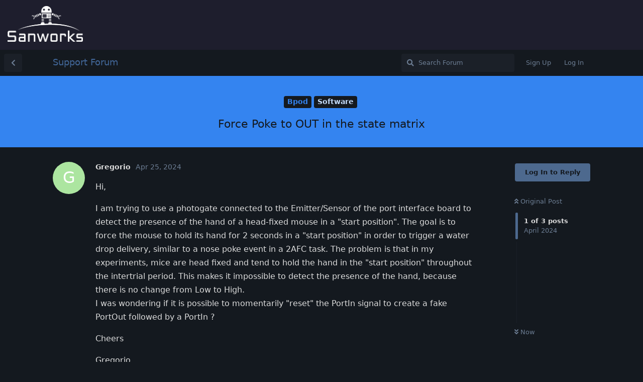

--- FILE ---
content_type: text/html; charset=utf-8
request_url: https://sanworks.io/forums/d/3957-force-poke-to-out-in-the-state-matrix
body_size: 4426
content:
<!doctype html>
<html  dir="ltr"        lang="en" >
    <head>
        <meta charset="utf-8">
        <title>Force Poke to OUT in the state matrix - Support Forum</title>

        <link rel="stylesheet" href="https://sanworks.io/forums/assets/forum.css?v=1d9e0c12">
<link rel="canonical" href="https://sanworks.io/forums/d/3957-force-poke-to-out-in-the-state-matrix">
<link rel="preload" href="https://sanworks.io/forums/assets/forum.css?v=1d9e0c12" as="style">
<link rel="preload" href="https://sanworks.io/forums/assets/forum.js?v=049fa0e6" as="script">
<link rel="preload" href="https://sanworks.io/forums/assets/forum-en.js?v=25e700fd" as="script">
<link rel="preload" href="https://sanworks.io/forums/assets/fonts/fa-solid-900.woff2" as="font" type="font/woff2" crossorigin="">
<link rel="preload" href="https://sanworks.io/forums/assets/fonts/fa-regular-400.woff2" as="font" type="font/woff2" crossorigin="">
<meta name="viewport" content="width=device-width, initial-scale=1, maximum-scale=1, minimum-scale=1">
<meta name="description" content="Support forums for Bpod, Pulse Pal and other tools maintained by Sanworks LLC">
<meta name="theme-color" content="#4D698E">
    </head>

    <body>
        <staticContent>
      <remove fileExtension=".ttf" />
      <mimeMap fileExtension=".ttf" mimeType="application/octet-stream" />
</staticContent>
<style>
  @font-face {
    font-family: Aldrich;
    src:url(/assets/fonts/Aldrich-Sanworks.ttf);
  }
</style>

<style>
/* Add a background color to the top navigation */

.logo {
  background-color: rgb(30, 30, 45);
  font-family:'Aldrich';
  overflow: hidden;
}
.logo a{
  float: left;
  color: #f2f2f2;
  text-align: center;
  padding: 4px 4px;
  margin-bottom: 5;
  margin-left: 11px;
  text-decoration: none;
  font-size: 25px;
}


</style>
<div class="logo">
  <!-- <a href="/index">Sanworks</a> -->
  <a href="/index.php">
  <img src="/assets/graphics/LogoR4_Wht_NoMargin.png" width="150" style="margin-top: 8px; margin-left: 0px;">
  </a>
</div>

<div id="app" class="App">

    <div id="app-navigation" class="App-navigation"></div>

    <div id="drawer" class="App-drawer">

        <header id="header" class="App-header">
            <div id="header-navigation" class="Header-navigation"></div>
            <div class="container">
                <div class="Header-title">
                    <a href="https://sanworks.io/forums" id="home-link">
                                                    Support Forum
                                            </a>
                </div>
                <div id="header-primary" class="Header-primary"></div>
                <div id="header-secondary" class="Header-secondary"></div>
            </div>
        </header>

    </div>

    <main class="App-content">
        <div id="content"></div>

        <div id="flarum-loading" style="display: none">
    Loading...
</div>

<noscript>
    <div class="Alert">
        <div class="container">
            This site is best viewed in a modern browser with JavaScript enabled.
        </div>
    </div>
</noscript>

<div id="flarum-loading-error" style="display: none">
    <div class="Alert">
        <div class="container">
            Something went wrong while trying to load the full version of this site. Try hard-refreshing this page to fix the error.
        </div>
    </div>
</div>

<noscript id="flarum-content">
    <div class="container">
    <h1>Force Poke to OUT in the state matrix</h1>

    <div>
                    <article>
                                <div class="PostUser"><h3 class="PostUser-name">Gregorio</h3></div>
                <div class="Post-body">
                    <p>Hi,</p>

<p>I am trying to use a photogate connected to the Emitter/Sensor of the port interface board to detect the presence of the hand of a head-fixed mouse in a "start position". The goal is to force the mouse to hold its hand for 2 seconds in a "start position" in order to trigger a water drop delivery, similar to a nose poke event in a 2AFC task. The problem is that in my experiments, mice are head fixed and tend to hold the hand in the "start position" throughout the intertrial period. This makes it impossible to detect the presence of the hand, because there is no change from Low to High.<br>
I was wondering if it is possible to momentarily "reset" the PortIn signal to create a fake PortOut followed by a PortIn ?</p>


<p>Cheers</p>

<p>Gregorio</p>

                </div>
            </article>

            <hr>
                    <article>
                                <div class="PostUser"><h3 class="PostUser-name">Josh</h3></div>
                <div class="Post-body">
                    <p>Hello Gregorio,</p>

<p>This would be a perfect use case for the state machine's <a href="https://sanworks.github.io/Bpod_Wiki/function-reference/state-machine-creation/#setcondition" rel="ugc nofollow">Condition</a> feature. You'd set a condition to return an event if the photogate is blocked on entering a state. You'd handle the resulting event with a state change. <a href="https://github.com/sanworks/Bpod_Gen2/blob/master/Examples/State%20Machines/ConditionExample.m" rel="ugc nofollow">This example</a> demonstrates its usage.</p>

<p>-Josh</p>
                </div>
            </article>

            <hr>
                    <article>
                                <div class="PostUser"><h3 class="PostUser-name">Gregorio</h3></div>
                <div class="Post-body">
                    <p>Great! Thanks!</p>

<p>Gregorio</p>
                </div>
            </article>

            <hr>
            </div>

    
    </div>

</noscript>


        <div class="App-composer">
            <div class="container">
                <div id="composer"></div>
            </div>
        </div>
    </main>

</div>




        <div id="modal"></div>
        <div id="alerts"></div>

        <script>
            document.getElementById('flarum-loading').style.display = 'block';
            var flarum = {extensions: {}};
        </script>

        <script src="https://sanworks.io/forums/assets/forum.js?v=049fa0e6"></script>
<script src="https://sanworks.io/forums/assets/forum-en.js?v=25e700fd"></script>

        <script id="flarum-json-payload" type="application/json">{"resources":[{"type":"forums","id":"1","attributes":{"title":"Support Forum","description":"Support forums for Bpod, Pulse Pal and other tools maintained by Sanworks LLC","showLanguageSelector":true,"baseUrl":"https:\/\/sanworks.io\/forums","basePath":"\/forums","baseOrigin":"https:\/\/sanworks.io","debug":false,"apiUrl":"https:\/\/sanworks.io\/forums\/api","welcomeTitle":"Welcome to Sanworks Support","welcomeMessage":"Please post for assistance with Bpod, Pulse Pal or other tools maintained by Sanworks LLC. IMPORTANT NOTICE:  We no longer have a single login for our web shop and forums. \u003Cbr\u003EYou must register separately for the forums using the signup link above.","themePrimaryColor":"#4D698E","themeSecondaryColor":"#4D698E","logoUrl":null,"faviconUrl":null,"headerHtml":"\u003CstaticContent\u003E\n      \u003Cremove fileExtension=\u0022.ttf\u0022 \/\u003E\n      \u003CmimeMap fileExtension=\u0022.ttf\u0022 mimeType=\u0022application\/octet-stream\u0022 \/\u003E\n\u003C\/staticContent\u003E\n\u003Cstyle\u003E\n  @font-face {\n    font-family: Aldrich;\n    src:url(\/assets\/fonts\/Aldrich-Sanworks.ttf);\n  }\n\u003C\/style\u003E\n\n\u003Cstyle\u003E\n\/* Add a background color to the top navigation *\/\n\n.logo {\n  background-color: rgb(30, 30, 45);\n  font-family:\u0027Aldrich\u0027;\n  overflow: hidden;\n}\n.logo a{\n  float: left;\n  color: #f2f2f2;\n  text-align: center;\n  padding: 4px 4px;\n  margin-bottom: 5;\n  margin-left: 11px;\n  text-decoration: none;\n  font-size: 25px;\n}\n\n\n\u003C\/style\u003E\n\u003Cdiv class=\u0022logo\u0022\u003E\n  \u003C!-- \u003Ca href=\u0022\/index\u0022\u003ESanworks\u003C\/a\u003E --\u003E\n  \u003Ca href=\u0022\/index.php\u0022\u003E\n  \u003Cimg src=\u0022\/assets\/graphics\/LogoR4_Wht_NoMargin.png\u0022 width=\u0022150\u0022 style=\u0022margin-top: 8px; margin-left: 0px;\u0022\u003E\n  \u003C\/a\u003E\n\u003C\/div\u003E","footerHtml":null,"allowSignUp":true,"defaultRoute":"\/all","canViewForum":true,"canStartDiscussion":false,"canSearchUsers":false,"canCreateAccessToken":false,"canModerateAccessTokens":false,"assetsBaseUrl":"https:\/\/sanworks.io\/forums\/assets","canViewFlags":false,"guidelinesUrl":null,"canBypassTagCounts":false,"minPrimaryTags":"1","maxPrimaryTags":"1","minSecondaryTags":"0","maxSecondaryTags":"3","fof-user-bio.maxLength":200,"fof-user-bio.maxLines":0,"fof-forum-statistics-widget.widget_order":0,"fof-forum-statistics-widget.discussionsCount":529,"fof-forum-statistics-widget.postsCount":1979,"fof-forum-statistics-widget.usersCount":384,"fof-forum-statistics-widget.lastUserId":8287,"allowUsernameMentionFormat":true},"relationships":{"groups":{"data":[{"type":"groups","id":"1"},{"type":"groups","id":"2"},{"type":"groups","id":"3"},{"type":"groups","id":"4"}]},"tags":{"data":[{"type":"tags","id":"1"},{"type":"tags","id":"3"},{"type":"tags","id":"9"}]}}},{"type":"groups","id":"1","attributes":{"nameSingular":"Admin","namePlural":"Admins","color":"#B72A2A","icon":"fas fa-wrench","isHidden":0}},{"type":"groups","id":"2","attributes":{"nameSingular":"Guest","namePlural":"Guests","color":null,"icon":null,"isHidden":0}},{"type":"groups","id":"3","attributes":{"nameSingular":"Member","namePlural":"Members","color":null,"icon":null,"isHidden":0}},{"type":"groups","id":"4","attributes":{"nameSingular":"Mod","namePlural":"Mods","color":"#80349E","icon":"fas fa-bolt","isHidden":0}},{"type":"tags","id":"1","attributes":{"name":"Bpod","description":"Discussion and support for the Bpod system","slug":"bpod","color":"#3484f0","backgroundUrl":null,"backgroundMode":null,"icon":"","discussionCount":26,"position":0,"defaultSort":null,"isChild":false,"isHidden":false,"lastPostedAt":"2026-01-07T20:48:19+00:00","canStartDiscussion":false,"canAddToDiscussion":false}},{"type":"tags","id":"3","attributes":{"name":"Pulse Pal","description":"Discussion and support for the Pulse Pal stimulus generator","slug":"pulse-pal","color":"#1fa463","backgroundUrl":null,"backgroundMode":null,"icon":"","discussionCount":4,"position":1,"defaultSort":null,"isChild":false,"isHidden":false,"lastPostedAt":"2025-05-28T19:19:50+00:00","canStartDiscussion":false,"canAddToDiscussion":false}},{"type":"tags","id":"9","attributes":{"name":"General","description":"This forum is for general discussion about open source neuroscience, product suggestions, improvements, etc.","slug":"general","color":"#FFD942","backgroundUrl":null,"backgroundMode":null,"icon":"","discussionCount":2,"position":2,"defaultSort":null,"isChild":false,"isHidden":false,"lastPostedAt":"2024-07-02T11:29:04+00:00","canStartDiscussion":false,"canAddToDiscussion":false}}],"session":{"userId":0,"csrfToken":"mC6HOBHSWf54fbmqnkTTkywAMQOkGwRvdkv4nCvq"},"locales":{"en":"English"},"locale":"en","apiDocument":{"data":{"type":"discussions","id":"3957","attributes":{"title":"Force Poke to OUT in the state matrix","slug":"3957-force-poke-to-out-in-the-state-matrix","commentCount":3,"participantCount":2,"createdAt":"2024-04-25T15:36:33+00:00","lastPostedAt":"2024-04-26T09:10:08+00:00","lastPostNumber":3,"canReply":false,"canRename":false,"canDelete":false,"canHide":false,"isApproved":true,"canTag":false,"subscription":null,"isSticky":false,"canSticky":false,"isLocked":false,"canLock":false},"relationships":{"user":{"data":{"type":"users","id":"8195"}},"posts":{"data":[{"type":"posts","id":"2910"},{"type":"posts","id":"2911"},{"type":"posts","id":"2917"}]},"tags":{"data":[{"type":"tags","id":"1"},{"type":"tags","id":"6"}]}}},"included":[{"type":"users","id":"8195","attributes":{"username":"Gregorio","displayName":"Gregorio","avatarUrl":null,"slug":"Gregorio","joinTime":"2024-03-22T13:18:54+00:00","discussionCount":2,"commentCount":9,"canEdit":false,"canEditCredentials":false,"canEditGroups":false,"canDelete":false,"lastSeenAt":"2024-06-06T12:15:01+00:00","canSuspend":false,"canSpamblock":false},"relationships":{"groups":{"data":[]}}},{"type":"users","id":"1","attributes":{"username":"Josh","displayName":"Josh","avatarUrl":"https:\/\/sanworks.io\/forums\/assets\/avatars\/CEXp6aJOWgqOPDUT.png","slug":"Josh","joinTime":"2016-02-02T07:34:44+00:00","discussionCount":8,"commentCount":821,"canEdit":false,"canEditCredentials":false,"canEditGroups":false,"canDelete":false,"lastSeenAt":"2026-01-11T03:21:24+00:00","canSuspend":false,"canSpamblock":false},"relationships":{"groups":{"data":[{"type":"groups","id":"1"}]}}},{"type":"posts","id":"2910","attributes":{"number":1,"createdAt":"2024-04-25T15:36:33+00:00","contentType":"comment","contentHtml":"\u003Cp\u003EHi,\u003C\/p\u003E\n\n\u003Cp\u003EI am trying to use a photogate connected to the Emitter\/Sensor of the port interface board to detect the presence of the hand of a head-fixed mouse in a \u0022start position\u0022. The goal is to force the mouse to hold its hand for 2 seconds in a \u0022start position\u0022 in order to trigger a water drop delivery, similar to a nose poke event in a 2AFC task. The problem is that in my experiments, mice are head fixed and tend to hold the hand in the \u0022start position\u0022 throughout the intertrial period. This makes it impossible to detect the presence of the hand, because there is no change from Low to High.\u003Cbr\u003E\nI was wondering if it is possible to momentarily \u0022reset\u0022 the PortIn signal to create a fake PortOut followed by a PortIn ?\u003C\/p\u003E\n\n\n\u003Cp\u003ECheers\u003C\/p\u003E\n\n\u003Cp\u003EGregorio\u003C\/p\u003E\n","renderFailed":false,"canEdit":false,"canDelete":false,"canHide":false,"mentionedByCount":0,"canFlag":false,"isApproved":true,"canApprove":false,"canLike":false,"likesCount":0},"relationships":{"discussion":{"data":{"type":"discussions","id":"3957"}},"user":{"data":{"type":"users","id":"8195"}},"mentionedBy":{"data":[]},"likes":{"data":[]}}},{"type":"posts","id":"2911","attributes":{"number":2,"createdAt":"2024-04-25T15:55:58+00:00","contentType":"comment","contentHtml":"\u003Cp\u003EHello Gregorio,\u003C\/p\u003E\n\n\u003Cp\u003EThis would be a perfect use case for the state machine\u0027s \u003Ca href=\u0022https:\/\/sanworks.github.io\/Bpod_Wiki\/function-reference\/state-machine-creation\/#setcondition\u0022 rel=\u0022ugc nofollow\u0022\u003ECondition\u003C\/a\u003E feature. You\u0027d set a condition to return an event if the photogate is blocked on entering a state. You\u0027d handle the resulting event with a state change. \u003Ca href=\u0022https:\/\/github.com\/sanworks\/Bpod_Gen2\/blob\/master\/Examples\/State%20Machines\/ConditionExample.m\u0022 rel=\u0022ugc nofollow\u0022\u003EThis example\u003C\/a\u003E demonstrates its usage.\u003C\/p\u003E\n\n\u003Cp\u003E-Josh\u003C\/p\u003E","renderFailed":false,"editedAt":"2024-04-25T15:56:14+00:00","canEdit":false,"canDelete":false,"canHide":false,"mentionedByCount":0,"canFlag":false,"isApproved":true,"canApprove":false,"canLike":false,"likesCount":0},"relationships":{"discussion":{"data":{"type":"discussions","id":"3957"}},"user":{"data":{"type":"users","id":"1"}},"editedUser":{"data":{"type":"users","id":"1"}},"mentionedBy":{"data":[]},"likes":{"data":[]}}},{"type":"posts","id":"2917","attributes":{"number":3,"createdAt":"2024-04-26T09:10:08+00:00","contentType":"comment","contentHtml":"\u003Cp\u003EGreat! Thanks!\u003C\/p\u003E\n\n\u003Cp\u003EGregorio\u003C\/p\u003E","renderFailed":false,"canEdit":false,"canDelete":false,"canHide":false,"mentionedByCount":0,"canFlag":false,"isApproved":true,"canApprove":false,"canLike":false,"likesCount":0},"relationships":{"discussion":{"data":{"type":"discussions","id":"3957"}},"user":{"data":{"type":"users","id":"8195"}},"mentionedBy":{"data":[]},"likes":{"data":[]}}},{"type":"groups","id":"1","attributes":{"nameSingular":"Admin","namePlural":"Admins","color":"#B72A2A","icon":"fas fa-wrench","isHidden":0}},{"type":"tags","id":"1","attributes":{"name":"Bpod","description":"Discussion and support for the Bpod system","slug":"bpod","color":"#3484f0","backgroundUrl":null,"backgroundMode":null,"icon":"","discussionCount":26,"position":0,"defaultSort":null,"isChild":false,"isHidden":false,"lastPostedAt":"2026-01-07T20:48:19+00:00","canStartDiscussion":false,"canAddToDiscussion":false}},{"type":"tags","id":"6","attributes":{"name":"Software","description":"Discussion of Bpod firmware and software","slug":"software","color":"#c4dbfa","backgroundUrl":null,"backgroundMode":null,"icon":"","discussionCount":13,"position":0,"defaultSort":null,"isChild":true,"isHidden":false,"lastPostedAt":"2026-01-07T20:48:19+00:00","canStartDiscussion":false,"canAddToDiscussion":false},"relationships":{"parent":{"data":{"type":"tags","id":"1"}}}}]}}</script>

        <script>
            const data = JSON.parse(document.getElementById('flarum-json-payload').textContent);
            document.getElementById('flarum-loading').style.display = 'none';

            try {
                flarum.core.app.load(data);
                flarum.core.app.bootExtensions(flarum.extensions);
                flarum.core.app.boot();
            } catch (e) {
                var error = document.getElementById('flarum-loading-error');
                error.innerHTML += document.getElementById('flarum-content').textContent;
                error.style.display = 'block';
                throw e;
            }
        </script>

        
    </body>
</html>


--- FILE ---
content_type: text/javascript
request_url: https://sanworks.io/forums/assets/forum.js?v=049fa0e6
body_size: 219647
content:
/*! For license information please see forum.js.LICENSE.txt */
(()=>{var t={1859:()=>{Array.prototype.flat||(Array.prototype.flat=function t(e){return(null!=e?e:1)>0?Array.prototype.reduce.call(this,(function(n,r){return n.concat(Array.isArray(r)?t.call(r,e-1):r)}),[]):[].concat(this)})},9043:()=>{!function(t){"use strict";var e=function e(n,r){this.options=t.extend({},e.DEFAULTS,r);var i=this.options.target===e.DEFAULTS.target?t(this.options.target):t(document).find(this.options.target);this.$target=i.on("scroll.bs.affix.data-api",t.proxy(this.checkPosition,this)).on("click.bs.affix.data-api",t.proxy(this.checkPositionWithEventLoop,this)),this.$element=t(n),this.affixed=null,this.unpin=null,this.pinnedOffset=null,this.checkPosition()};function n(n){return this.each((function(){var r=t(this),i=r.data("bs.affix"),o="object"==typeof n&&n;i||r.data("bs.affix",i=new e(this,o)),"string"==typeof n&&i[n]()}))}e.VERSION="3.4.1",e.RESET="affix affix-top affix-bottom",e.DEFAULTS={offset:0,target:window},e.prototype.getState=function(t,e,n,r){var i=this.$target.scrollTop(),o=this.$element.offset(),s=this.$target.height();if(null!=n&&"top"==this.affixed)return i<n&&"top";if("bottom"==this.affixed)return null!=n?!(i+this.unpin<=o.top)&&"bottom":!(i+s<=t-r)&&"bottom";var a=null==this.affixed,u=a?i:o.top;return null!=n&&i<=n?"top":null!=r&&u+(a?s:e)>=t-r&&"bottom"},e.prototype.getPinnedOffset=function(){if(this.pinnedOffset)return this.pinnedOffset;this.$element.removeClass(e.RESET).addClass("affix");var t=this.$target.scrollTop(),n=this.$element.offset();return this.pinnedOffset=n.top-t},e.prototype.checkPositionWithEventLoop=function(){setTimeout(t.proxy(this.checkPosition,this),1)},e.prototype.checkPosition=function(){if(this.$element.is(":visible")){var n=this.$element.height(),r=this.options.offset,i=r.top,o=r.bottom,s=Math.max(t(document).height(),t(document.body).height());"object"!=typeof r&&(o=i=r),"function"==typeof i&&(i=r.top(this.$element)),"function"==typeof o&&(o=r.bottom(this.$element));var a=this.getState(s,n,i,o);if(this.affixed!=a){null!=this.unpin&&this.$element.css("top","");var u="affix"+(a?"-"+a:""),l=t.Event(u+".bs.affix");if(this.$element.trigger(l),l.isDefaultPrevented())return;this.affixed=a,this.unpin="bottom"==a?this.getPinnedOffset():null,this.$element.removeClass(e.RESET).addClass(u).trigger(u.replace("affix","affixed")+".bs.affix")}"bottom"==a&&this.$element.offset({top:s-n-o})}};var r=t.fn.affix;t.fn.affix=n,t.fn.affix.Constructor=e,t.fn.affix.noConflict=function(){return t.fn.affix=r,this},t(window).on("load",(function(){t('[data-spy="affix"]').each((function(){var e=t(this),r=e.data();r.offset=r.offset||{},null!=r.offsetBottom&&(r.offset.bottom=r.offsetBottom),null!=r.offsetTop&&(r.offset.top=r.offsetTop),n.call(e,r)}))}))}(jQuery)},6199:()=>{!function(t){"use strict";var e='[data-toggle="dropdown"]',n=function(e){t(e).on("click.bs.dropdown",this.toggle)};function r(e){var n=e.attr("data-target");n||(n=(n=e.attr("href"))&&/#[A-Za-z]/.test(n)&&n.replace(/.*(?=#[^\s]*$)/,""));var r="#"!==n?t(document).find(n):null;return r&&r.length?r:e.parent()}function i(n){n&&3===n.which||(t(".dropdown-backdrop").remove(),t(e).each((function(){var e=t(this),i=r(e),o={relatedTarget:this};i.hasClass("open")&&(n&&"click"==n.type&&/input|textarea/i.test(n.target.tagName)&&t.contains(i[0],n.target)||(i.trigger(n=t.Event("hide.bs.dropdown",o)),n.isDefaultPrevented()||(e.attr("aria-expanded","false"),i.removeClass("open").trigger(t.Event("hidden.bs.dropdown",o)))))})))}n.VERSION="3.4.1",n.prototype.toggle=function(e){var n=t(this);if(!n.is(".disabled, :disabled")){var o=r(n),s=o.hasClass("open");if(i(),!s){"ontouchstart"in document.documentElement&&!o.closest(".navbar-nav").length&&t(document.createElement("div")).addClass("dropdown-backdrop").insertAfter(t(this)).on("click",i);var a={relatedTarget:this};if(o.trigger(e=t.Event("show.bs.dropdown",a)),e.isDefaultPrevented())return;n.trigger("focus").attr("aria-expanded","true"),o.toggleClass("open").trigger(t.Event("shown.bs.dropdown",a))}return!1}},n.prototype.keydown=function(n){if(/(38|40|27|32)/.test(n.which)&&!/input|textarea/i.test(n.target.tagName)){var i=t(this);if(n.preventDefault(),n.stopPropagation(),!i.is(".disabled, :disabled")){var o=r(i),s=o.hasClass("open");if(!s&&27!=n.which||s&&27==n.which)return 27==n.which&&o.find(e).trigger("focus"),i.trigger("click");var a=o.find(".dropdown-menu li:not(.disabled):visible a");if(a.length){var u=a.index(n.target);38==n.which&&u>0&&u--,40==n.which&&u<a.length-1&&u++,~u||(u=0),a.eq(u).trigger("focus")}}}};var o=t.fn.dropdown;t.fn.dropdown=function(e){return this.each((function(){var r=t(this),i=r.data("bs.dropdown");i||r.data("bs.dropdown",i=new n(this)),"string"==typeof e&&i[e].call(r)}))},t.fn.dropdown.Constructor=n,t.fn.dropdown.noConflict=function(){return t.fn.dropdown=o,this},t(document).on("click.bs.dropdown.data-api",i).on("click.bs.dropdown.data-api",".dropdown form",(function(t){t.stopPropagation()})).on("click.bs.dropdown.data-api",e,n.prototype.toggle).on("keydown.bs.dropdown.data-api",e,n.prototype.keydown).on("keydown.bs.dropdown.data-api",".dropdown-menu",n.prototype.keydown)}(jQuery)},7865:()=>{!function(t){"use strict";var e=["sanitize","whiteList","sanitizeFn"],n=["background","cite","href","itemtype","longdesc","poster","src","xlink:href"],r=/^(?:(?:https?|mailto|ftp|tel|file):|[^&:/?#]*(?:[/?#]|$))/gi,i=/^data:(?:image\/(?:bmp|gif|jpeg|jpg|png|tiff|webp)|video\/(?:mpeg|mp4|ogg|webm)|audio\/(?:mp3|oga|ogg|opus));base64,[a-z0-9+/]+=*$/i;function o(e,o){var s=e.nodeName.toLowerCase();if(-1!==t.inArray(s,o))return-1===t.inArray(s,n)||Boolean(e.nodeValue.match(r)||e.nodeValue.match(i));for(var a=t(o).filter((function(t,e){return e instanceof RegExp})),u=0,l=a.length;u<l;u++)if(s.match(a[u]))return!0;return!1}function s(e,n,r){if(0===e.length)return e;if(r&&"function"==typeof r)return r(e);if(!document.implementation||!document.implementation.createHTMLDocument)return e;var i=document.implementation.createHTMLDocument("sanitization");i.body.innerHTML=e;for(var s=t.map(n,(function(t,e){return e})),a=t(i.body).find("*"),u=0,l=a.length;u<l;u++){var c=a[u],d=c.nodeName.toLowerCase();if(-1!==t.inArray(d,s))for(var h=t.map(c.attributes,(function(t){return t})),f=[].concat(n["*"]||[],n[d]||[]),p=0,m=h.length;p<m;p++)o(h[p],f)||c.removeAttribute(h[p].nodeName);else c.parentNode.removeChild(c)}return i.body.innerHTML}var a=function(t,e){this.type=null,this.options=null,this.enabled=null,this.timeout=null,this.hoverState=null,this.$element=null,this.inState=null,this.init("tooltip",t,e)};a.VERSION="3.4.1",a.TRANSITION_DURATION=150,a.DEFAULTS={animation:!0,placement:"top",selector:!1,template:'<div class="tooltip" role="tooltip"><div class="tooltip-arrow"></div><div class="tooltip-inner"></div></div>',trigger:"hover focus",title:"",delay:0,html:!1,container:!1,viewport:{selector:"body",padding:0},sanitize:!0,sanitizeFn:null,whiteList:{"*":["class","dir","id","lang","role",/^aria-[\w-]*$/i],a:["target","href","title","rel"],area:[],b:[],br:[],col:[],code:[],div:[],em:[],hr:[],h1:[],h2:[],h3:[],h4:[],h5:[],h6:[],i:[],img:["src","alt","title","width","height"],li:[],ol:[],p:[],pre:[],s:[],small:[],span:[],sub:[],sup:[],strong:[],u:[],ul:[]}},a.prototype.init=function(e,n,r){if(this.enabled=!0,this.type=e,this.$element=t(n),this.options=this.getOptions(r),this.$viewport=this.options.viewport&&t(document).find(t.isFunction(this.options.viewport)?this.options.viewport.call(this,this.$element):this.options.viewport.selector||this.options.viewport),this.inState={click:!1,hover:!1,focus:!1},this.$element[0]instanceof document.constructor&&!this.options.selector)throw new Error("`selector` option must be specified when initializing "+this.type+" on the window.document object!");for(var i=this.options.trigger.split(" "),o=i.length;o--;){var s=i[o];if("click"==s)this.$element.on("click."+this.type,this.options.selector,t.proxy(this.toggle,this));else if("manual"!=s){var a="hover"==s?"mouseenter":"focusin",u="hover"==s?"mouseleave":"focusout";this.$element.on(a+"."+this.type,this.options.selector,t.proxy(this.enter,this)),this.$element.on(u+"."+this.type,this.options.selector,t.proxy(this.leave,this))}}this.options.selector?this._options=t.extend({},this.options,{trigger:"manual",selector:""}):this.fixTitle()},a.prototype.getDefaults=function(){return a.DEFAULTS},a.prototype.getOptions=function(n){var r=this.$element.data();for(var i in r)r.hasOwnProperty(i)&&-1!==t.inArray(i,e)&&delete r[i];return(n=t.extend({},this.getDefaults(),r,n)).delay&&"number"==typeof n.delay&&(n.delay={show:n.delay,hide:n.delay}),n.sanitize&&(n.template=s(n.template,n.whiteList,n.sanitizeFn)),n},a.prototype.getDelegateOptions=function(){var e={},n=this.getDefaults();return this._options&&t.each(this._options,(function(t,r){n[t]!=r&&(e[t]=r)})),e},a.prototype.enter=function(e){var n=e instanceof this.constructor?e:t(e.currentTarget).data("bs."+this.type);if(n||(n=new this.constructor(e.currentTarget,this.getDelegateOptions()),t(e.currentTarget).data("bs."+this.type,n)),e instanceof t.Event&&(n.inState["focusin"==e.type?"focus":"hover"]=!0),n.tip().hasClass("in")||"in"==n.hoverState)n.hoverState="in";else{if(clearTimeout(n.timeout),n.hoverState="in",!n.options.delay||!n.options.delay.show)return n.show();n.timeout=setTimeout((function(){"in"==n.hoverState&&n.show()}),n.options.delay.show)}},a.prototype.isInStateTrue=function(){for(var t in this.inState)if(this.inState[t])return!0;return!1},a.prototype.leave=function(e){var n=e instanceof this.constructor?e:t(e.currentTarget).data("bs."+this.type);if(n||(n=new this.constructor(e.currentTarget,this.getDelegateOptions()),t(e.currentTarget).data("bs."+this.type,n)),e instanceof t.Event&&(n.inState["focusout"==e.type?"focus":"hover"]=!1),!n.isInStateTrue()){if(clearTimeout(n.timeout),n.hoverState="out",!n.options.delay||!n.options.delay.hide)return n.hide();n.timeout=setTimeout((function(){"out"==n.hoverState&&n.hide()}),n.options.delay.hide)}},a.prototype.show=function(){var e=t.Event("show.bs."+this.type);if(this.hasContent()&&this.enabled){this.$element.trigger(e);var n=t.contains(this.$element[0].ownerDocument.documentElement,this.$element[0]);if(e.isDefaultPrevented()||!n)return;var r=this,i=this.tip(),o=this.getUID(this.type);this.setContent(),i.attr("id",o),this.$element.attr("aria-describedby",o),this.options.animation&&i.addClass("fade");var s="function"==typeof this.options.placement?this.options.placement.call(this,i[0],this.$element[0]):this.options.placement,u=/\s?auto?\s?/i,l=u.test(s);l&&(s=s.replace(u,"")||"top"),i.detach().css({top:0,left:0,display:"block"}).addClass(s).data("bs."+this.type,this),this.options.container?i.appendTo(t(document).find(this.options.container)):i.insertAfter(this.$element),this.$element.trigger("inserted.bs."+this.type);var c=this.getPosition(),d=i[0].offsetWidth,h=i[0].offsetHeight;if(l){var f=s,p=this.getPosition(this.$viewport);s="bottom"==s&&c.bottom+h>p.bottom?"top":"top"==s&&c.top-h<p.top?"bottom":"right"==s&&c.right+d>p.width?"left":"left"==s&&c.left-d<p.left?"right":s,i.removeClass(f).addClass(s)}var m=this.getCalculatedOffset(s,c,d,h);this.applyPlacement(m,s);var v=function(){var t=r.hoverState;r.$element.trigger("shown.bs."+r.type),r.hoverState=null,"out"==t&&r.leave(r)};t.support.transition&&this.$tip.hasClass("fade")?i.one("bsTransitionEnd",v).emulateTransitionEnd(a.TRANSITION_DURATION):v()}},a.prototype.applyPlacement=function(e,n){var r=this.tip(),i=r[0].offsetWidth,o=r[0].offsetHeight,s=parseInt(r.css("margin-top"),10),a=parseInt(r.css("margin-left"),10);isNaN(s)&&(s=0),isNaN(a)&&(a=0),e.top+=s,e.left+=a,t.offset.setOffset(r[0],t.extend({using:function(t){r.css({top:Math.round(t.top),left:Math.round(t.left)})}},e),0),r.addClass("in");var u=r[0].offsetWidth,l=r[0].offsetHeight;"top"==n&&l!=o&&(e.top=e.top+o-l);var c=this.getViewportAdjustedDelta(n,e,u,l);c.left?e.left+=c.left:e.top+=c.top;var d=/top|bottom/.test(n),h=d?2*c.left-i+u:2*c.top-o+l,f=d?"offsetWidth":"offsetHeight";r.offset(e),this.replaceArrow(h,r[0][f],d)},a.prototype.replaceArrow=function(t,e,n){this.arrow().css(n?"left":"top",50*(1-t/e)+"%").css(n?"top":"left","")},a.prototype.setContent=function(){var t=this.tip(),e=this.getTitle();this.options.html?(this.options.sanitize&&(e=s(e,this.options.whiteList,this.options.sanitizeFn)),t.find(".tooltip-inner").html(e)):t.find(".tooltip-inner").text(e),t.removeClass("fade in top bottom left right")},a.prototype.hide=function(e){var n=this,r=t(this.$tip),i=t.Event("hide.bs."+this.type);function o(){"in"!=n.hoverState&&r.detach(),n.$element&&n.$element.removeAttr("aria-describedby").trigger("hidden.bs."+n.type),e&&e()}if(this.$element.trigger(i),!i.isDefaultPrevented())return r.removeClass("in"),t.support.transition&&r.hasClass("fade")?r.one("bsTransitionEnd",o).emulateTransitionEnd(a.TRANSITION_DURATION):o(),this.hoverState=null,this},a.prototype.fixTitle=function(){var t=this.$element;(t.attr("title")||"string"!=typeof t.attr("data-original-title"))&&t.attr("data-original-title",t.attr("title")||"").attr("title","")},a.prototype.hasContent=function(){return this.getTitle()},a.prototype.getPosition=function(e){var n=(e=e||this.$element)[0],r="BODY"==n.tagName,i=n.getBoundingClientRect();null==i.width&&(i=t.extend({},i,{width:i.right-i.left,height:i.bottom-i.top}));var o=window.SVGElement&&n instanceof window.SVGElement,s=r?{top:0,left:0}:o?null:e.offset(),a={scroll:r?document.documentElement.scrollTop||document.body.scrollTop:e.scrollTop()},u=r?{width:t(window).width(),height:t(window).height()}:null;return t.extend({},i,a,u,s)},a.prototype.getCalculatedOffset=function(t,e,n,r){return"bottom"==t?{top:e.top+e.height,left:e.left+e.width/2-n/2}:"top"==t?{top:e.top-r,left:e.left+e.width/2-n/2}:"left"==t?{top:e.top+e.height/2-r/2,left:e.left-n}:{top:e.top+e.height/2-r/2,left:e.left+e.width}},a.prototype.getViewportAdjustedDelta=function(t,e,n,r){var i={top:0,left:0};if(!this.$viewport)return i;var o=this.options.viewport&&this.options.viewport.padding||0,s=this.getPosition(this.$viewport);if(/right|left/.test(t)){var a=e.top-o-s.scroll,u=e.top+o-s.scroll+r;a<s.top?i.top=s.top-a:u>s.top+s.height&&(i.top=s.top+s.height-u)}else{var l=e.left-o,c=e.left+o+n;l<s.left?i.left=s.left-l:c>s.right&&(i.left=s.left+s.width-c)}return i},a.prototype.getTitle=function(){var t=this.$element,e=this.options;return t.attr("data-original-title")||("function"==typeof e.title?e.title.call(t[0]):e.title)},a.prototype.getUID=function(t){do{t+=~~(1e6*Math.random())}while(document.getElementById(t));return t},a.prototype.tip=function(){if(!this.$tip&&(this.$tip=t(this.options.template),1!=this.$tip.length))throw new Error(this.type+" `template` option must consist of exactly 1 top-level element!");return this.$tip},a.prototype.arrow=function(){return this.$arrow=this.$arrow||this.tip().find(".tooltip-arrow")},a.prototype.enable=function(){this.enabled=!0},a.prototype.disable=function(){this.enabled=!1},a.prototype.toggleEnabled=function(){this.enabled=!this.enabled},a.prototype.toggle=function(e){var n=this;e&&((n=t(e.currentTarget).data("bs."+this.type))||(n=new this.constructor(e.currentTarget,this.getDelegateOptions()),t(e.currentTarget).data("bs."+this.type,n))),e?(n.inState.click=!n.inState.click,n.isInStateTrue()?n.enter(n):n.leave(n)):n.tip().hasClass("in")?n.leave(n):n.enter(n)},a.prototype.destroy=function(){var t=this;clearTimeout(this.timeout),this.hide((function(){t.$element.off("."+t.type).removeData("bs."+t.type),t.$tip&&t.$tip.detach(),t.$tip=null,t.$arrow=null,t.$viewport=null,t.$element=null}))},a.prototype.sanitizeHtml=function(t){return s(t,this.options.whiteList,this.options.sanitizeFn)};var u=t.fn.tooltip;t.fn.tooltip=function(e){return this.each((function(){var n=t(this),r=n.data("bs.tooltip"),i="object"==typeof e&&e;!r&&/destroy|hide/.test(e)||(r||n.data("bs.tooltip",r=new a(this,i)),"string"==typeof e&&r[e]())}))},t.fn.tooltip.Constructor=a,t.fn.tooltip.noConflict=function(){return t.fn.tooltip=u,this}}(jQuery)},6935:()=>{!function(t){"use strict";t.fn.emulateTransitionEnd=function(e){var n=!1,r=this;return t(this).one("bsTransitionEnd",(function(){n=!0})),setTimeout((function(){n||t(r).trigger(t.support.transition.end)}),e),this},t((function(){t.support.transition=function(){var t=document.createElement("bootstrap"),e={WebkitTransition:"webkitTransitionEnd",MozTransition:"transitionend",OTransition:"oTransitionEnd otransitionend",transition:"transitionend"};for(var n in e)if(void 0!==t.style[n])return{end:e[n]};return!1}(),t.support.transition&&(t.event.special.bsTransitionEnd={bindType:t.support.transition.end,delegateType:t.support.transition.end,handle:function(e){if(t(e.target).is(this))return e.handleObj.handler.apply(this,arguments)}})}))}(jQuery)},2898:t=>{var e=function(t){this.canvas=document.createElement("canvas"),this.context=this.canvas.getContext("2d"),document.body.appendChild(this.canvas),this.width=this.canvas.width=t.width,this.height=this.canvas.height=t.height,this.context.drawImage(t,0,0,this.width,this.height)};e.prototype.clear=function(){this.context.clearRect(0,0,this.width,this.height)},e.prototype.update=function(t){this.context.putImageData(t,0,0)},e.prototype.getPixelCount=function(){return this.width*this.height},e.prototype.getImageData=function(){return this.context.getImageData(0,0,this.width,this.height)},e.prototype.removeCanvas=function(){this.canvas.parentNode.removeChild(this.canvas)};var n=function(){};if(n.prototype.getColor=function(t,e){return this.getPalette(t,5,e)[0]},n.prototype.getPalette=function(t,n,r){void 0===n&&(n=10),(void 0===r||1>r)&&(r=10);for(var o,s,a,u,l=new e(t),c=l.getImageData().data,d=l.getPixelCount(),h=[],f=0;d>f;f+=r)s=c[0+(o=4*f)],a=c[o+1],u=c[o+2],c[o+3]>=125&&(s>250&&a>250&&u>250||h.push([s,a,u]));var p=i.quantize(h,n),m=p?p.palette():null;return l.removeCanvas(),m},!r)var r={map:function(t,e){var n={};return e?t.map((function(t,r){return n.index=r,e.call(n,t)})):t.slice()},naturalOrder:function(t,e){return e>t?-1:t>e?1:0},sum:function(t,e){var n={};return t.reduce(e?function(t,r,i){return n.index=i,t+e.call(n,r)}:function(t,e){return t+e},0)},max:function(t,e){return Math.max.apply(null,e?r.map(t,e):t)}};var i=function(){function t(t,e,n){return(t<<2*u)+(e<<u)+n}function e(t){function e(){n.sort(t),r=!0}var n=[],r=!1;return{push:function(t){n.push(t),r=!1},peek:function(t){return r||e(),void 0===t&&(t=n.length-1),n[t]},pop:function(){return r||e(),n.pop()},size:function(){return n.length},map:function(t){return n.map(t)},debug:function(){return r||e(),n}}}function n(t,e,n,r,i,o,s){var a=this;a.r1=t,a.r2=e,a.g1=n,a.g2=r,a.b1=i,a.b2=o,a.histo=s}function i(){this.vboxes=new e((function(t,e){return r.naturalOrder(t.vbox.count()*t.vbox.volume(),e.vbox.count()*e.vbox.volume())}))}function o(e){var n,r,i,o,s=new Array(1<<3*u);return e.forEach((function(e){r=e[0]>>l,i=e[1]>>l,o=e[2]>>l,n=t(r,i,o),s[n]=(s[n]||0)+1})),s}function s(t,e){var r,i,o,s=1e6,a=0,u=1e6,c=0,d=1e6,h=0;return t.forEach((function(t){r=t[0]>>l,i=t[1]>>l,o=t[2]>>l,s>r?s=r:r>a&&(a=r),u>i?u=i:i>c&&(c=i),d>o?d=o:o>h&&(h=o)})),new n(s,a,u,c,d,h,e)}function a(e,n){if(n.count()){var i=n.r2-n.r1+1,o=n.g2-n.g1+1,s=n.b2-n.b1+1,a=r.max([i,o,s]);if(1==n.count())return[n.copy()];var u,l,c,d,h=0,f=[],p=[];if(a==i)for(u=n.r1;u<=n.r2;u++){for(d=0,l=n.g1;l<=n.g2;l++)for(c=n.b1;c<=n.b2;c++)d+=e[t(u,l,c)]||0;h+=d,f[u]=h}else if(a==o)for(u=n.g1;u<=n.g2;u++){for(d=0,l=n.r1;l<=n.r2;l++)for(c=n.b1;c<=n.b2;c++)d+=e[t(l,u,c)]||0;h+=d,f[u]=h}else for(u=n.b1;u<=n.b2;u++){for(d=0,l=n.r1;l<=n.r2;l++)for(c=n.g1;c<=n.g2;c++)d+=e[t(l,c,u)]||0;h+=d,f[u]=h}return f.forEach((function(t,e){p[e]=h-t})),function(t){var e,r,i,o,s,a=t+"1",l=t+"2",c=0;for(u=n[a];u<=n[l];u++)if(f[u]>h/2){for(i=n.copy(),o=n.copy(),e=u-n[a],s=(r=n[l]-u)>=e?Math.min(n[l]-1,~~(u+r/2)):Math.max(n[a],~~(u-1-e/2));!f[s];)s++;for(c=p[s];!c&&f[s-1];)c=p[--s];return i[l]=s,o[a]=i[l]+1,[i,o]}}(a==i?"r":a==o?"g":"b")}}var u=5,l=8-u;return n.prototype={volume:function(t){var e=this;return(!e._volume||t)&&(e._volume=(e.r2-e.r1+1)*(e.g2-e.g1+1)*(e.b2-e.b1+1)),e._volume},count:function(e){var n=this,r=n.histo;if(!n._count_set||e){var i,o,s,a=0;for(i=n.r1;i<=n.r2;i++)for(o=n.g1;o<=n.g2;o++)for(s=n.b1;s<=n.b2;s++)index=t(i,o,s),a+=r[index]||0;n._count=a,n._count_set=!0}return n._count},copy:function(){var t=this;return new n(t.r1,t.r2,t.g1,t.g2,t.b1,t.b2,t.histo)},avg:function(e){var n=this,r=n.histo;if(!n._avg||e){var i,o,s,a,l=0,c=1<<8-u,d=0,h=0,f=0;for(o=n.r1;o<=n.r2;o++)for(s=n.g1;s<=n.g2;s++)for(a=n.b1;a<=n.b2;a++)l+=i=r[t(o,s,a)]||0,d+=i*(o+.5)*c,h+=i*(s+.5)*c,f+=i*(a+.5)*c;n._avg=l?[~~(d/l),~~(h/l),~~(f/l)]:[~~(c*(n.r1+n.r2+1)/2),~~(c*(n.g1+n.g2+1)/2),~~(c*(n.b1+n.b2+1)/2)]}return n._avg},contains:function(t){var e=this,n=t[0]>>l;return gval=t[1]>>l,bval=t[2]>>l,n>=e.r1&&n<=e.r2&&gval>=e.g1&&gval<=e.g2&&bval>=e.b1&&bval<=e.b2}},i.prototype={push:function(t){this.vboxes.push({vbox:t,color:t.avg()})},palette:function(){return this.vboxes.map((function(t){return t.color}))},size:function(){return this.vboxes.size()},map:function(t){for(var e=this.vboxes,n=0;n<e.size();n++)if(e.peek(n).vbox.contains(t))return e.peek(n).color;return this.nearest(t)},nearest:function(t){for(var e,n,r,i=this.vboxes,o=0;o<i.size();o++)(e>(n=Math.sqrt(Math.pow(t[0]-i.peek(o).color[0],2)+Math.pow(t[1]-i.peek(o).color[1],2)+Math.pow(t[2]-i.peek(o).color[2],2)))||void 0===e)&&(e=n,r=i.peek(o).color);return r},forcebw:function(){var t=this.vboxes;t.sort((function(t,e){return r.naturalOrder(r.sum(t.color),r.sum(e.color))}));var e=t[0].color;e[0]<5&&e[1]<5&&e[2]<5&&(t[0].color=[0,0,0]);var n=t.length-1,i=t[n].color;i[0]>251&&i[1]>251&&i[2]>251&&(t[n].color=[255,255,255])}},{quantize:function(t,n){function u(t,e){for(var n,r=1,i=0;1e3>i;)if((n=t.pop()).count()){var o=a(l,n),s=o[0],u=o[1];if(!s)return;if(t.push(s),u&&(t.push(u),r++),r>=e)return;if(i++>1e3)return}else t.push(n),i++}if(!t.length||2>n||n>256)return!1;var l=o(t);l.forEach((function(){}));var c=s(t,l),d=new e((function(t,e){return r.naturalOrder(t.count(),e.count())}));d.push(c),u(d,.75*n);for(var h=new e((function(t,e){return r.naturalOrder(t.count()*t.volume(),e.count()*e.volume())}));d.size();)h.push(d.pop());u(h,n-h.size());for(var f=new i;h.size();)f.push(h.pop());return f}}}();t.exports=n},4757:function(t){t.exports=function(){"use strict";var t=6e4,e=36e5,n="millisecond",r="second",i="minute",o="hour",s="day",a="week",u="month",l="quarter",c="year",d="date",h="Invalid Date",f=/^(\d{4})[-/]?(\d{1,2})?[-/]?(\d{0,2})[Tt\s]*(\d{1,2})?:?(\d{1,2})?:?(\d{1,2})?[.:]?(\d+)?$/,p=/\[([^\]]+)]|Y{1,4}|M{1,4}|D{1,2}|d{1,4}|H{1,2}|h{1,2}|a|A|m{1,2}|s{1,2}|Z{1,2}|SSS/g,m={name:"en",weekdays:"Sunday_Monday_Tuesday_Wednesday_Thursday_Friday_Saturday".split("_"),months:"January_February_March_April_May_June_July_August_September_October_November_December".split("_"),ordinal:function(t){var e=["th","st","nd","rd"],n=t%100;return"["+t+(e[(n-20)%10]||e[n]||e[0])+"]"}},v=function(t,e,n){var r=String(t);return!r||r.length>=e?t:""+Array(e+1-r.length).join(n)+t},g={s:v,z:function(t){var e=-t.utcOffset(),n=Math.abs(e),r=Math.floor(n/60),i=n%60;return(e<=0?"+":"-")+v(r,2,"0")+":"+v(i,2,"0")},m:function t(e,n){if(e.date()<n.date())return-t(n,e);var r=12*(n.year()-e.year())+(n.month()-e.month()),i=e.clone().add(r,u),o=n-i<0,s=e.clone().add(r+(o?-1:1),u);return+(-(r+(n-i)/(o?i-s:s-i))||0)},a:function(t){return t<0?Math.ceil(t)||0:Math.floor(t)},p:function(t){return{M:u,y:c,w:a,d:s,D:d,h:o,m:i,s:r,ms:n,Q:l}[t]||String(t||"").toLowerCase().replace(/s$/,"")},u:function(t){return void 0===t}},y="en",b={};b[y]=m;var w=function(t){return t instanceof A},D=function t(e,n,r){var i;if(!e)return y;if("string"==typeof e){var o=e.toLowerCase();b[o]&&(i=o),n&&(b[o]=n,i=o);var s=e.split("-");if(!i&&s.length>1)return t(s[0])}else{var a=e.name;b[a]=e,i=a}return!r&&i&&(y=i),i||!r&&y},x=function(t,e){if(w(t))return t.clone();var n="object"==typeof e?e:{};return n.date=t,n.args=arguments,new A(n)},C=g;C.l=D,C.i=w,C.w=function(t,e){return x(t,{locale:e.$L,utc:e.$u,x:e.$x,$offset:e.$offset})};var A=function(){function m(t){this.$L=D(t.locale,null,!0),this.parse(t)}var v=m.prototype;return v.parse=function(t){this.$d=function(t){var e=t.date,n=t.utc;if(null===e)return new Date(NaN);if(C.u(e))return new Date;if(e instanceof Date)return new Date(e);if("string"==typeof e&&!/Z$/i.test(e)){var r=e.match(f);if(r){var i=r[2]-1||0,o=(r[7]||"0").substring(0,3);return n?new Date(Date.UTC(r[1],i,r[3]||1,r[4]||0,r[5]||0,r[6]||0,o)):new Date(r[1],i,r[3]||1,r[4]||0,r[5]||0,r[6]||0,o)}}return new Date(e)}(t),this.$x=t.x||{},this.init()},v.init=function(){var t=this.$d;this.$y=t.getFullYear(),this.$M=t.getMonth(),this.$D=t.getDate(),this.$W=t.getDay(),this.$H=t.getHours(),this.$m=t.getMinutes(),this.$s=t.getSeconds(),this.$ms=t.getMilliseconds()},v.$utils=function(){return C},v.isValid=function(){return!(this.$d.toString()===h)},v.isSame=function(t,e){var n=x(t);return this.startOf(e)<=n&&n<=this.endOf(e)},v.isAfter=function(t,e){return x(t)<this.startOf(e)},v.isBefore=function(t,e){return this.endOf(e)<x(t)},v.$g=function(t,e,n){return C.u(t)?this[e]:this.set(n,t)},v.unix=function(){return Math.floor(this.valueOf()/1e3)},v.valueOf=function(){return this.$d.getTime()},v.startOf=function(t,e){var n=this,l=!!C.u(e)||e,h=C.p(t),f=function(t,e){var r=C.w(n.$u?Date.UTC(n.$y,e,t):new Date(n.$y,e,t),n);return l?r:r.endOf(s)},p=function(t,e){return C.w(n.toDate()[t].apply(n.toDate("s"),(l?[0,0,0,0]:[23,59,59,999]).slice(e)),n)},m=this.$W,v=this.$M,g=this.$D,y="set"+(this.$u?"UTC":"");switch(h){case c:return l?f(1,0):f(31,11);case u:return l?f(1,v):f(0,v+1);case a:var b=this.$locale().weekStart||0,w=(m<b?m+7:m)-b;return f(l?g-w:g+(6-w),v);case s:case d:return p(y+"Hours",0);case o:return p(y+"Minutes",1);case i:return p(y+"Seconds",2);case r:return p(y+"Milliseconds",3);default:return this.clone()}},v.endOf=function(t){return this.startOf(t,!1)},v.$set=function(t,e){var a,l=C.p(t),h="set"+(this.$u?"UTC":""),f=(a={},a[s]=h+"Date",a[d]=h+"Date",a[u]=h+"Month",a[c]=h+"FullYear",a[o]=h+"Hours",a[i]=h+"Minutes",a[r]=h+"Seconds",a[n]=h+"Milliseconds",a)[l],p=l===s?this.$D+(e-this.$W):e;if(l===u||l===c){var m=this.clone().set(d,1);m.$d[f](p),m.init(),this.$d=m.set(d,Math.min(this.$D,m.daysInMonth())).$d}else f&&this.$d[f](p);return this.init(),this},v.set=function(t,e){return this.clone().$set(t,e)},v.get=function(t){return this[C.p(t)]()},v.add=function(n,l){var d,h=this;n=Number(n);var f=C.p(l),p=function(t){var e=x(h);return C.w(e.date(e.date()+Math.round(t*n)),h)};if(f===u)return this.set(u,this.$M+n);if(f===c)return this.set(c,this.$y+n);if(f===s)return p(1);if(f===a)return p(7);var m=(d={},d[i]=t,d[o]=e,d[r]=1e3,d)[f]||1,v=this.$d.getTime()+n*m;return C.w(v,this)},v.subtract=function(t,e){return this.add(-1*t,e)},v.format=function(t){var e=this,n=this.$locale();if(!this.isValid())return n.invalidDate||h;var r=t||"YYYY-MM-DDTHH:mm:ssZ",i=C.z(this),o=this.$H,s=this.$m,a=this.$M,u=n.weekdays,l=n.months,c=function(t,n,i,o){return t&&(t[n]||t(e,r))||i[n].slice(0,o)},d=function(t){return C.s(o%12||12,t,"0")},f=n.meridiem||function(t,e,n){var r=t<12?"AM":"PM";return n?r.toLowerCase():r},m={YY:String(this.$y).slice(-2),YYYY:this.$y,M:a+1,MM:C.s(a+1,2,"0"),MMM:c(n.monthsShort,a,l,3),MMMM:c(l,a),D:this.$D,DD:C.s(this.$D,2,"0"),d:String(this.$W),dd:c(n.weekdaysMin,this.$W,u,2),ddd:c(n.weekdaysShort,this.$W,u,3),dddd:u[this.$W],H:String(o),HH:C.s(o,2,"0"),h:d(1),hh:d(2),a:f(o,s,!0),A:f(o,s,!1),m:String(s),mm:C.s(s,2,"0"),s:String(this.$s),ss:C.s(this.$s,2,"0"),SSS:C.s(this.$ms,3,"0"),Z:i};return r.replace(p,(function(t,e){return e||m[t]||i.replace(":","")}))},v.utcOffset=function(){return 15*-Math.round(this.$d.getTimezoneOffset()/15)},v.diff=function(n,d,h){var f,p=C.p(d),m=x(n),v=(m.utcOffset()-this.utcOffset())*t,g=this-m,y=C.m(this,m);return y=(f={},f[c]=y/12,f[u]=y,f[l]=y/3,f[a]=(g-v)/6048e5,f[s]=(g-v)/864e5,f[o]=g/e,f[i]=g/t,f[r]=g/1e3,f)[p]||g,h?y:C.a(y)},v.daysInMonth=function(){return this.endOf(u).$D},v.$locale=function(){return b[this.$L]},v.locale=function(t,e){if(!t)return this.$L;var n=this.clone(),r=D(t,e,!0);return r&&(n.$L=r),n},v.clone=function(){return C.w(this.$d,this)},v.toDate=function(){return new Date(this.valueOf())},v.toJSON=function(){return this.isValid()?this.toISOString():null},v.toISOString=function(){return this.$d.toISOString()},v.toString=function(){return this.$d.toUTCString()},m}(),E=A.prototype;return x.prototype=E,[["$ms",n],["$s",r],["$m",i],["$H",o],["$W",s],["$M",u],["$y",c],["$D",d]].forEach((function(t){E[t[1]]=function(e){return this.$g(e,t[0],t[1])}})),x.extend=function(t,e){return t.$i||(t(e,A,x),t.$i=!0),x},x.locale=D,x.isDayjs=w,x.unix=function(t){return x(1e3*t)},x.en=b[y],x.Ls=b,x.p={},x}()},6982:function(t){t.exports=function(){"use strict";var t={LTS:"h:mm:ss A",LT:"h:mm A",L:"MM/DD/YYYY",LL:"MMMM D, YYYY",LLL:"MMMM D, YYYY h:mm A",LLLL:"dddd, MMMM D, YYYY h:mm A"};return function(e,n,r){var i=n.prototype,o=i.format;r.en.formats=t,i.format=function(e){void 0===e&&(e="YYYY-MM-DDTHH:mm:ssZ");var n=this.$locale().formats,r=function(e,n){return e.replace(/(\[[^\]]+])|(LTS?|l{1,4}|L{1,4})/g,(function(e,r,i){var o=i&&i.toUpperCase();return r||n[i]||t[i]||n[o].replace(/(\[[^\]]+])|(MMMM|MM|DD|dddd)/g,(function(t,e,n){return e||n.slice(1)}))}))}(e,void 0===n?{}:n);return o.call(this,r)}}}()},5635:function(t){t.exports=function(){"use strict";return function(t,e,n){t=t||{};var r=e.prototype,i={future:"in %s",past:"%s ago",s:"a few seconds",m:"a minute",mm:"%d minutes",h:"an hour",hh:"%d hours",d:"a day",dd:"%d days",M:"a month",MM:"%d months",y:"a year",yy:"%d years"};function o(t,e,n,i){return r.fromToBase(t,e,n,i)}n.en.relativeTime=i,r.fromToBase=function(e,r,o,s,a){for(var u,l,c,d=o.$locale().relativeTime||i,h=t.thresholds||[{l:"s",r:44,d:"second"},{l:"m",r:89},{l:"mm",r:44,d:"minute"},{l:"h",r:89},{l:"hh",r:21,d:"hour"},{l:"d",r:35},{l:"dd",r:25,d:"day"},{l:"M",r:45},{l:"MM",r:10,d:"month"},{l:"y",r:17},{l:"yy",d:"year"}],f=h.length,p=0;p<f;p+=1){var m=h[p];m.d&&(u=s?n(e).diff(o,m.d,!0):o.diff(e,m.d,!0));var v=(t.rounding||Math.round)(Math.abs(u));if(c=u>0,v<=m.r||!m.r){v<=1&&p>0&&(m=h[p-1]);var g=d[m.l];a&&(v=a(""+v)),l="string"==typeof g?g.replace("%d",v):g(v,r,m.l,c);break}}if(r)return l;var y=c?d.future:d.past;return"function"==typeof y?y(l):y.replace("%s",l)},r.to=function(t,e){return o(t,e,this,!0)},r.from=function(t,e){return o(t,e,this)};var s=function(t){return t.$u?n.utc():n()};r.toNow=function(t){return this.to(s(this),t)},r.fromNow=function(t){return this.from(s(this),t)}}}()},356:(t,e,n)=>{"use strict";t.exports=function(){if("object"==typeof globalThis)return globalThis;var t;try{t=this||new Function("return this")()}catch(t){if("object"==typeof window)return window;if("object"==typeof self)return self;if(void 0!==n.g)return n.g}return t}()},9411:function(){!function(t){function e(e){if("string"==typeof e.data&&(e.data={keys:e.data}),e.data&&e.data.keys&&"string"==typeof e.data.keys){var n=e.handler,r=e.data.keys.toLowerCase().split(" ");e.handler=function(e){if(this===e.target||!(t.hotkeys.options.filterInputAcceptingElements&&t.hotkeys.textInputTypes.test(e.target.nodeName)||t.hotkeys.options.filterContentEditable&&t(e.target).attr("contenteditable")||t.hotkeys.options.filterTextInputs&&t.inArray(e.target.type,t.hotkeys.textAcceptingInputTypes)>-1)){var i="keypress"!==e.type&&t.hotkeys.specialKeys[e.which],o=String.fromCharCode(e.which).toLowerCase(),s="",a={};t.each(["alt","ctrl","shift"],(function(t,n){e[n+"Key"]&&i!==n&&(s+=n+"+")})),e.metaKey&&!e.ctrlKey&&"meta"!==i&&(s+="meta+"),e.metaKey&&"meta"!==i&&s.indexOf("alt+ctrl+shift+")>-1&&(s=s.replace("alt+ctrl+shift+","hyper+")),i?a[s+i]=!0:(a[s+o]=!0,a[s+t.hotkeys.shiftNums[o]]=!0,"shift+"===s&&(a[t.hotkeys.shiftNums[o]]=!0));for(var u=0,l=r.length;u<l;u++)if(a[r[u]])return n.apply(this,arguments)}}}}t.hotkeys={version:"0.2.0",specialKeys:{8:"backspace",9:"tab",10:"return",13:"return",16:"shift",17:"ctrl",18:"alt",19:"pause",20:"capslock",27:"esc",32:"space",33:"pageup",34:"pagedown",35:"end",36:"home",37:"left",38:"up",39:"right",40:"down",45:"insert",46:"del",59:";",61:"=",96:"0",97:"1",98:"2",99:"3",100:"4",101:"5",102:"6",103:"7",104:"8",105:"9",106:"*",107:"+",109:"-",110:".",111:"/",112:"f1",113:"f2",114:"f3",115:"f4",116:"f5",117:"f6",118:"f7",119:"f8",120:"f9",121:"f10",122:"f11",123:"f12",144:"numlock",145:"scroll",173:"-",186:";",187:"=",188:",",189:"-",190:".",191:"/",192:"`",219:"[",220:"\\",221:"]",222:"'"},shiftNums:{"`":"~",1:"!",2:"@",3:"#",4:"$",5:"%",6:"^",7:"&",8:"*",9:"(",0:")","-":"_","=":"+",";":": ","'":'"',",":"<",".":">","/":"?","\\":"|"},textAcceptingInputTypes:["text","password","number","email","url","range","date","month","week","time","datetime","datetime-local","search","color","tel"],textInputTypes:/textarea|input|select/i,options:{filterInputAcceptingElements:!0,filterTextInputs:!0,filterContentEditable:!0}},t.each(["keydown","keyup","keypress"],(function(){t.event.special[this]={add:e}}))}(jQuery||this.jQuery||window.jQuery)},9152:function(t,e){var n;!function(e,n){"use strict";"object"==typeof t.exports?t.exports=e.document?n(e,!0):function(t){if(!t.document)throw new Error("jQuery requires a window with a document");return n(t)}:n(e)}("undefined"!=typeof window?window:this,(function(r,i){"use strict";var o=[],s=Object.getPrototypeOf,a=o.slice,u=o.flat?function(t){return o.flat.call(t)}:function(t){return o.concat.apply([],t)},l=o.push,c=o.indexOf,d={},h=d.toString,f=d.hasOwnProperty,p=f.toString,m=p.call(Object),v={},g=function(t){return"function"==typeof t&&"number"!=typeof t.nodeType&&"function"!=typeof t.item},y=function(t){return null!=t&&t===t.window},b=r.document,w={type:!0,src:!0,nonce:!0,noModule:!0};function D(t,e,n){var r,i,o=(n=n||b).createElement("script");if(o.text=t,e)for(r in w)(i=e[r]||e.getAttribute&&e.getAttribute(r))&&o.setAttribute(r,i);n.head.appendChild(o).parentNode.removeChild(o)}function x(t){return null==t?t+"":"object"==typeof t||"function"==typeof t?d[h.call(t)]||"object":typeof t}var C="3.6.1",A=function t(e,n){return new t.fn.init(e,n)};function E(t){var e=!!t&&"length"in t&&t.length,n=x(t);return!g(t)&&!y(t)&&("array"===n||0===e||"number"==typeof e&&e>0&&e-1 in t)}A.fn=A.prototype={jquery:C,constructor:A,length:0,toArray:function(){return a.call(this)},get:function(t){return null==t?a.call(this):t<0?this[t+this.length]:this[t]},pushStack:function(t){var e=A.merge(this.constructor(),t);return e.prevObject=this,e},each:function(t){return A.each(this,t)},map:function(t){return this.pushStack(A.map(this,(function(e,n){return t.call(e,n,e)})))},slice:function(){return this.pushStack(a.apply(this,arguments))},first:function(){return this.eq(0)},last:function(){return this.eq(-1)},even:function(){return this.pushStack(A.grep(this,(function(t,e){return(e+1)%2})))},odd:function(){return this.pushStack(A.grep(this,(function(t,e){return e%2})))},eq:function(t){var e=this.length,n=+t+(t<0?e:0);return this.pushStack(n>=0&&n<e?[this[n]]:[])},end:function(){return this.prevObject||this.constructor()},push:l,sort:o.sort,splice:o.splice},A.extend=A.fn.extend=function(){var t,e,n,r,i,o,s=arguments[0]||{},a=1,u=arguments.length,l=!1;for("boolean"==typeof s&&(l=s,s=arguments[a]||{},a++),"object"==typeof s||g(s)||(s={}),a===u&&(s=this,a--);a<u;a++)if(null!=(t=arguments[a]))for(e in t)r=t[e],"__proto__"!==e&&s!==r&&(l&&r&&(A.isPlainObject(r)||(i=Array.isArray(r)))?(n=s[e],o=i&&!Array.isArray(n)?[]:i||A.isPlainObject(n)?n:{},i=!1,s[e]=A.extend(l,o,r)):void 0!==r&&(s[e]=r));return s},A.extend({expando:"jQuery"+(C+Math.random()).replace(/\D/g,""),isReady:!0,error:function(t){throw new Error(t)},noop:function(){},isPlainObject:function(t){var e,n;return!(!t||"[object Object]"!==h.call(t)||(e=s(t))&&("function"!=typeof(n=f.call(e,"constructor")&&e.constructor)||p.call(n)!==m))},isEmptyObject:function(t){var e;for(e in t)return!1;return!0},globalEval:function(t,e,n){D(t,{nonce:e&&e.nonce},n)},each:function(t,e){var n,r=0;if(E(t))for(n=t.length;r<n&&!1!==e.call(t[r],r,t[r]);r++);else for(r in t)if(!1===e.call(t[r],r,t[r]))break;return t},makeArray:function(t,e){var n=e||[];return null!=t&&(E(Object(t))?A.merge(n,"string"==typeof t?[t]:t):l.call(n,t)),n},inArray:function(t,e,n){return null==e?-1:c.call(e,t,n)},merge:function(t,e){for(var n=+e.length,r=0,i=t.length;r<n;r++)t[i++]=e[r];return t.length=i,t},grep:function(t,e,n){for(var r=[],i=0,o=t.length,s=!n;i<o;i++)!e(t[i],i)!==s&&r.push(t[i]);return r},map:function(t,e,n){var r,i,o=0,s=[];if(E(t))for(r=t.length;o<r;o++)null!=(i=e(t[o],o,n))&&s.push(i);else for(o in t)null!=(i=e(t[o],o,n))&&s.push(i);return u(s)},guid:1,support:v}),"function"==typeof Symbol&&(A.fn[Symbol.iterator]=o[Symbol.iterator]),A.each("Boolean Number String Function Array Date RegExp Object Error Symbol".split(" "),(function(t,e){d["[object "+e+"]"]=e.toLowerCase()}));var N=function(t){var e,n,r,i,o,s,a,u,l,c,d,h,f,p,m,v,g,y,b,w="sizzle"+1*new Date,D=t.document,x=0,C=0,A=ut(),E=ut(),N=ut(),k=ut(),S=function(t,e){return t===e&&(d=!0),0},T={}.hasOwnProperty,F=[],_=F.pop,P=F.push,B=F.push,I=F.slice,O=function(t,e){for(var n=0,r=t.length;n<r;n++)if(t[n]===e)return n;return-1},L="checked|selected|async|autofocus|autoplay|controls|defer|disabled|hidden|ismap|loop|multiple|open|readonly|required|scoped",M="[\\x20\\t\\r\\n\\f]",$="(?:\\\\[\\da-fA-F]{1,6}[\\x20\\t\\r\\n\\f]?|\\\\[^\\r\\n\\f]|[\\w-]|[^\0-\\x7f])+",j="\\[[\\x20\\t\\r\\n\\f]*("+$+")(?:"+M+"*([*^$|!~]?=)"+M+"*(?:'((?:\\\\.|[^\\\\'])*)'|\"((?:\\\\.|[^\\\\\"])*)\"|("+$+"))|)"+M+"*\\]",R=":("+$+")(?:\\((('((?:\\\\.|[^\\\\'])*)'|\"((?:\\\\.|[^\\\\\"])*)\")|((?:\\\\.|[^\\\\()[\\]]|"+j+")*)|.*)\\)|)",H=new RegExp(M+"+","g"),U=new RegExp("^[\\x20\\t\\r\\n\\f]+|((?:^|[^\\\\])(?:\\\\.)*)[\\x20\\t\\r\\n\\f]+$","g"),q=new RegExp("^[\\x20\\t\\r\\n\\f]*,[\\x20\\t\\r\\n\\f]*"),z=new RegExp("^[\\x20\\t\\r\\n\\f]*([>+~]|[\\x20\\t\\r\\n\\f])[\\x20\\t\\r\\n\\f]*"),V=new RegExp(M+"|>"),W=new RegExp(R),G=new RegExp("^"+$+"$"),Y={ID:new RegExp("^#("+$+")"),CLASS:new RegExp("^\\.("+$+")"),TAG:new RegExp("^("+$+"|[*])"),ATTR:new RegExp("^"+j),PSEUDO:new RegExp("^"+R),CHILD:new RegExp("^:(only|first|last|nth|nth-last)-(child|of-type)(?:\\([\\x20\\t\\r\\n\\f]*(even|odd|(([+-]|)(\\d*)n|)[\\x20\\t\\r\\n\\f]*(?:([+-]|)[\\x20\\t\\r\\n\\f]*(\\d+)|))[\\x20\\t\\r\\n\\f]*\\)|)","i"),bool:new RegExp("^(?:"+L+")$","i"),needsContext:new RegExp("^[\\x20\\t\\r\\n\\f]*[>+~]|:(even|odd|eq|gt|lt|nth|first|last)(?:\\([\\x20\\t\\r\\n\\f]*((?:-\\d)?\\d*)[\\x20\\t\\r\\n\\f]*\\)|)(?=[^-]|$)","i")},K=/HTML$/i,X=/^(?:input|select|textarea|button)$/i,J=/^h\d$/i,Q=/^[^{]+\{\s*\[native \w/,Z=/^(?:#([\w-]+)|(\w+)|\.([\w-]+))$/,tt=/[+~]/,et=new RegExp("\\\\[\\da-fA-F]{1,6}[\\x20\\t\\r\\n\\f]?|\\\\([^\\r\\n\\f])","g"),nt=function(t,e){var n="0x"+t.slice(1)-65536;return e||(n<0?String.fromCharCode(n+65536):String.fromCharCode(n>>10|55296,1023&n|56320))},rt=/([\0-\x1f\x7f]|^-?\d)|^-$|[^\0-\x1f\x7f-\uFFFF\w-]/g,it=function(t,e){return e?"\0"===t?"�":t.slice(0,-1)+"\\"+t.charCodeAt(t.length-1).toString(16)+" ":"\\"+t},ot=function(){h()},st=wt((function(t){return!0===t.disabled&&"fieldset"===t.nodeName.toLowerCase()}),{dir:"parentNode",next:"legend"});try{B.apply(F=I.call(D.childNodes),D.childNodes),F[D.childNodes.length].nodeType}catch(t){B={apply:F.length?function(t,e){P.apply(t,I.call(e))}:function(t,e){for(var n=t.length,r=0;t[n++]=e[r++];);t.length=n-1}}}function at(t,e,r,i){var o,a,l,c,d,p,g,y=e&&e.ownerDocument,D=e?e.nodeType:9;if(r=r||[],"string"!=typeof t||!t||1!==D&&9!==D&&11!==D)return r;if(!i&&(h(e),e=e||f,m)){if(11!==D&&(d=Z.exec(t)))if(o=d[1]){if(9===D){if(!(l=e.getElementById(o)))return r;if(l.id===o)return r.push(l),r}else if(y&&(l=y.getElementById(o))&&b(e,l)&&l.id===o)return r.push(l),r}else{if(d[2])return B.apply(r,e.getElementsByTagName(t)),r;if((o=d[3])&&n.getElementsByClassName&&e.getElementsByClassName)return B.apply(r,e.getElementsByClassName(o)),r}if(n.qsa&&!k[t+" "]&&(!v||!v.test(t))&&(1!==D||"object"!==e.nodeName.toLowerCase())){if(g=t,y=e,1===D&&(V.test(t)||z.test(t))){for((y=tt.test(t)&&gt(e.parentNode)||e)===e&&n.scope||((c=e.getAttribute("id"))?c=c.replace(rt,it):e.setAttribute("id",c=w)),a=(p=s(t)).length;a--;)p[a]=(c?"#"+c:":scope")+" "+bt(p[a]);g=p.join(",")}try{return B.apply(r,y.querySelectorAll(g)),r}catch(e){k(t,!0)}finally{c===w&&e.removeAttribute("id")}}}return u(t.replace(U,"$1"),e,r,i)}function ut(){var t=[];return function e(n,i){return t.push(n+" ")>r.cacheLength&&delete e[t.shift()],e[n+" "]=i}}function lt(t){return t[w]=!0,t}function ct(t){var e=f.createElement("fieldset");try{return!!t(e)}catch(t){return!1}finally{e.parentNode&&e.parentNode.removeChild(e),e=null}}function dt(t,e){for(var n=t.split("|"),i=n.length;i--;)r.attrHandle[n[i]]=e}function ht(t,e){var n=e&&t,r=n&&1===t.nodeType&&1===e.nodeType&&t.sourceIndex-e.sourceIndex;if(r)return r;if(n)for(;n=n.nextSibling;)if(n===e)return-1;return t?1:-1}function ft(t){return function(e){return"input"===e.nodeName.toLowerCase()&&e.type===t}}function pt(t){return function(e){var n=e.nodeName.toLowerCase();return("input"===n||"button"===n)&&e.type===t}}function mt(t){return function(e){return"form"in e?e.parentNode&&!1===e.disabled?"label"in e?"label"in e.parentNode?e.parentNode.disabled===t:e.disabled===t:e.isDisabled===t||e.isDisabled!==!t&&st(e)===t:e.disabled===t:"label"in e&&e.disabled===t}}function vt(t){return lt((function(e){return e=+e,lt((function(n,r){for(var i,o=t([],n.length,e),s=o.length;s--;)n[i=o[s]]&&(n[i]=!(r[i]=n[i]))}))}))}function gt(t){return t&&void 0!==t.getElementsByTagName&&t}for(e in n=at.support={},o=at.isXML=function(t){var e=t&&t.namespaceURI,n=t&&(t.ownerDocument||t).documentElement;return!K.test(e||n&&n.nodeName||"HTML")},h=at.setDocument=function(t){var e,i,s=t?t.ownerDocument||t:D;return s!=f&&9===s.nodeType&&s.documentElement?(p=(f=s).documentElement,m=!o(f),D!=f&&(i=f.defaultView)&&i.top!==i&&(i.addEventListener?i.addEventListener("unload",ot,!1):i.attachEvent&&i.attachEvent("onunload",ot)),n.scope=ct((function(t){return p.appendChild(t).appendChild(f.createElement("div")),void 0!==t.querySelectorAll&&!t.querySelectorAll(":scope fieldset div").length})),n.attributes=ct((function(t){return t.className="i",!t.getAttribute("className")})),n.getElementsByTagName=ct((function(t){return t.appendChild(f.createComment("")),!t.getElementsByTagName("*").length})),n.getElementsByClassName=Q.test(f.getElementsByClassName),n.getById=ct((function(t){return p.appendChild(t).id=w,!f.getElementsByName||!f.getElementsByName(w).length})),n.getById?(r.filter.ID=function(t){var e=t.replace(et,nt);return function(t){return t.getAttribute("id")===e}},r.find.ID=function(t,e){if(void 0!==e.getElementById&&m){var n=e.getElementById(t);return n?[n]:[]}}):(r.filter.ID=function(t){var e=t.replace(et,nt);return function(t){var n=void 0!==t.getAttributeNode&&t.getAttributeNode("id");return n&&n.value===e}},r.find.ID=function(t,e){if(void 0!==e.getElementById&&m){var n,r,i,o=e.getElementById(t);if(o){if((n=o.getAttributeNode("id"))&&n.value===t)return[o];for(i=e.getElementsByName(t),r=0;o=i[r++];)if((n=o.getAttributeNode("id"))&&n.value===t)return[o]}return[]}}),r.find.TAG=n.getElementsByTagName?function(t,e){return void 0!==e.getElementsByTagName?e.getElementsByTagName(t):n.qsa?e.querySelectorAll(t):void 0}:function(t,e){var n,r=[],i=0,o=e.getElementsByTagName(t);if("*"===t){for(;n=o[i++];)1===n.nodeType&&r.push(n);return r}return o},r.find.CLASS=n.getElementsByClassName&&function(t,e){if(void 0!==e.getElementsByClassName&&m)return e.getElementsByClassName(t)},g=[],v=[],(n.qsa=Q.test(f.querySelectorAll))&&(ct((function(t){var e;p.appendChild(t).innerHTML="<a id='"+w+"'></a><select id='"+w+"-\r\\' msallowcapture=''><option selected=''></option></select>",t.querySelectorAll("[msallowcapture^='']").length&&v.push("[*^$]=[\\x20\\t\\r\\n\\f]*(?:''|\"\")"),t.querySelectorAll("[selected]").length||v.push("\\[[\\x20\\t\\r\\n\\f]*(?:value|"+L+")"),t.querySelectorAll("[id~="+w+"-]").length||v.push("~="),(e=f.createElement("input")).setAttribute("name",""),t.appendChild(e),t.querySelectorAll("[name='']").length||v.push("\\[[\\x20\\t\\r\\n\\f]*name[\\x20\\t\\r\\n\\f]*=[\\x20\\t\\r\\n\\f]*(?:''|\"\")"),t.querySelectorAll(":checked").length||v.push(":checked"),t.querySelectorAll("a#"+w+"+*").length||v.push(".#.+[+~]"),t.querySelectorAll("\\\f"),v.push("[\\r\\n\\f]")})),ct((function(t){t.innerHTML="<a href='' disabled='disabled'></a><select disabled='disabled'><option/></select>";var e=f.createElement("input");e.setAttribute("type","hidden"),t.appendChild(e).setAttribute("name","D"),t.querySelectorAll("[name=d]").length&&v.push("name[\\x20\\t\\r\\n\\f]*[*^$|!~]?="),2!==t.querySelectorAll(":enabled").length&&v.push(":enabled",":disabled"),p.appendChild(t).disabled=!0,2!==t.querySelectorAll(":disabled").length&&v.push(":enabled",":disabled"),t.querySelectorAll("*,:x"),v.push(",.*:")}))),(n.matchesSelector=Q.test(y=p.matches||p.webkitMatchesSelector||p.mozMatchesSelector||p.oMatchesSelector||p.msMatchesSelector))&&ct((function(t){n.disconnectedMatch=y.call(t,"*"),y.call(t,"[s!='']:x"),g.push("!=",R)})),v=v.length&&new RegExp(v.join("|")),g=g.length&&new RegExp(g.join("|")),e=Q.test(p.compareDocumentPosition),b=e||Q.test(p.contains)?function(t,e){var n=9===t.nodeType?t.documentElement:t,r=e&&e.parentNode;return t===r||!(!r||1!==r.nodeType||!(n.contains?n.contains(r):t.compareDocumentPosition&&16&t.compareDocumentPosition(r)))}:function(t,e){if(e)for(;e=e.parentNode;)if(e===t)return!0;return!1},S=e?function(t,e){if(t===e)return d=!0,0;var r=!t.compareDocumentPosition-!e.compareDocumentPosition;return r||(1&(r=(t.ownerDocument||t)==(e.ownerDocument||e)?t.compareDocumentPosition(e):1)||!n.sortDetached&&e.compareDocumentPosition(t)===r?t==f||t.ownerDocument==D&&b(D,t)?-1:e==f||e.ownerDocument==D&&b(D,e)?1:c?O(c,t)-O(c,e):0:4&r?-1:1)}:function(t,e){if(t===e)return d=!0,0;var n,r=0,i=t.parentNode,o=e.parentNode,s=[t],a=[e];if(!i||!o)return t==f?-1:e==f?1:i?-1:o?1:c?O(c,t)-O(c,e):0;if(i===o)return ht(t,e);for(n=t;n=n.parentNode;)s.unshift(n);for(n=e;n=n.parentNode;)a.unshift(n);for(;s[r]===a[r];)r++;return r?ht(s[r],a[r]):s[r]==D?-1:a[r]==D?1:0},f):f},at.matches=function(t,e){return at(t,null,null,e)},at.matchesSelector=function(t,e){if(h(t),n.matchesSelector&&m&&!k[e+" "]&&(!g||!g.test(e))&&(!v||!v.test(e)))try{var r=y.call(t,e);if(r||n.disconnectedMatch||t.document&&11!==t.document.nodeType)return r}catch(t){k(e,!0)}return at(e,f,null,[t]).length>0},at.contains=function(t,e){return(t.ownerDocument||t)!=f&&h(t),b(t,e)},at.attr=function(t,e){(t.ownerDocument||t)!=f&&h(t);var i=r.attrHandle[e.toLowerCase()],o=i&&T.call(r.attrHandle,e.toLowerCase())?i(t,e,!m):void 0;return void 0!==o?o:n.attributes||!m?t.getAttribute(e):(o=t.getAttributeNode(e))&&o.specified?o.value:null},at.escape=function(t){return(t+"").replace(rt,it)},at.error=function(t){throw new Error("Syntax error, unrecognized expression: "+t)},at.uniqueSort=function(t){var e,r=[],i=0,o=0;if(d=!n.detectDuplicates,c=!n.sortStable&&t.slice(0),t.sort(S),d){for(;e=t[o++];)e===t[o]&&(i=r.push(o));for(;i--;)t.splice(r[i],1)}return c=null,t},i=at.getText=function(t){var e,n="",r=0,o=t.nodeType;if(o){if(1===o||9===o||11===o){if("string"==typeof t.textContent)return t.textContent;for(t=t.firstChild;t;t=t.nextSibling)n+=i(t)}else if(3===o||4===o)return t.nodeValue}else for(;e=t[r++];)n+=i(e);return n},r=at.selectors={cacheLength:50,createPseudo:lt,match:Y,attrHandle:{},find:{},relative:{">":{dir:"parentNode",first:!0}," ":{dir:"parentNode"},"+":{dir:"previousSibling",first:!0},"~":{dir:"previousSibling"}},preFilter:{ATTR:function(t){return t[1]=t[1].replace(et,nt),t[3]=(t[3]||t[4]||t[5]||"").replace(et,nt),"~="===t[2]&&(t[3]=" "+t[3]+" "),t.slice(0,4)},CHILD:function(t){return t[1]=t[1].toLowerCase(),"nth"===t[1].slice(0,3)?(t[3]||at.error(t[0]),t[4]=+(t[4]?t[5]+(t[6]||1):2*("even"===t[3]||"odd"===t[3])),t[5]=+(t[7]+t[8]||"odd"===t[3])):t[3]&&at.error(t[0]),t},PSEUDO:function(t){var e,n=!t[6]&&t[2];return Y.CHILD.test(t[0])?null:(t[3]?t[2]=t[4]||t[5]||"":n&&W.test(n)&&(e=s(n,!0))&&(e=n.indexOf(")",n.length-e)-n.length)&&(t[0]=t[0].slice(0,e),t[2]=n.slice(0,e)),t.slice(0,3))}},filter:{TAG:function(t){var e=t.replace(et,nt).toLowerCase();return"*"===t?function(){return!0}:function(t){return t.nodeName&&t.nodeName.toLowerCase()===e}},CLASS:function(t){var e=A[t+" "];return e||(e=new RegExp("(^|[\\x20\\t\\r\\n\\f])"+t+"("+M+"|$)"))&&A(t,(function(t){return e.test("string"==typeof t.className&&t.className||void 0!==t.getAttribute&&t.getAttribute("class")||"")}))},ATTR:function(t,e,n){return function(r){var i=at.attr(r,t);return null==i?"!="===e:!e||(i+="","="===e?i===n:"!="===e?i!==n:"^="===e?n&&0===i.indexOf(n):"*="===e?n&&i.indexOf(n)>-1:"$="===e?n&&i.slice(-n.length)===n:"~="===e?(" "+i.replace(H," ")+" ").indexOf(n)>-1:"|="===e&&(i===n||i.slice(0,n.length+1)===n+"-"))}},CHILD:function(t,e,n,r,i){var o="nth"!==t.slice(0,3),s="last"!==t.slice(-4),a="of-type"===e;return 1===r&&0===i?function(t){return!!t.parentNode}:function(e,n,u){var l,c,d,h,f,p,m=o!==s?"nextSibling":"previousSibling",v=e.parentNode,g=a&&e.nodeName.toLowerCase(),y=!u&&!a,b=!1;if(v){if(o){for(;m;){for(h=e;h=h[m];)if(a?h.nodeName.toLowerCase()===g:1===h.nodeType)return!1;p=m="only"===t&&!p&&"nextSibling"}return!0}if(p=[s?v.firstChild:v.lastChild],s&&y){for(b=(f=(l=(c=(d=(h=v)[w]||(h[w]={}))[h.uniqueID]||(d[h.uniqueID]={}))[t]||[])[0]===x&&l[1])&&l[2],h=f&&v.childNodes[f];h=++f&&h&&h[m]||(b=f=0)||p.pop();)if(1===h.nodeType&&++b&&h===e){c[t]=[x,f,b];break}}else if(y&&(b=f=(l=(c=(d=(h=e)[w]||(h[w]={}))[h.uniqueID]||(d[h.uniqueID]={}))[t]||[])[0]===x&&l[1]),!1===b)for(;(h=++f&&h&&h[m]||(b=f=0)||p.pop())&&((a?h.nodeName.toLowerCase()!==g:1!==h.nodeType)||!++b||(y&&((c=(d=h[w]||(h[w]={}))[h.uniqueID]||(d[h.uniqueID]={}))[t]=[x,b]),h!==e)););return(b-=i)===r||b%r==0&&b/r>=0}}},PSEUDO:function(t,e){var n,i=r.pseudos[t]||r.setFilters[t.toLowerCase()]||at.error("unsupported pseudo: "+t);return i[w]?i(e):i.length>1?(n=[t,t,"",e],r.setFilters.hasOwnProperty(t.toLowerCase())?lt((function(t,n){for(var r,o=i(t,e),s=o.length;s--;)t[r=O(t,o[s])]=!(n[r]=o[s])})):function(t){return i(t,0,n)}):i}},pseudos:{not:lt((function(t){var e=[],n=[],r=a(t.replace(U,"$1"));return r[w]?lt((function(t,e,n,i){for(var o,s=r(t,null,i,[]),a=t.length;a--;)(o=s[a])&&(t[a]=!(e[a]=o))})):function(t,i,o){return e[0]=t,r(e,null,o,n),e[0]=null,!n.pop()}})),has:lt((function(t){return function(e){return at(t,e).length>0}})),contains:lt((function(t){return t=t.replace(et,nt),function(e){return(e.textContent||i(e)).indexOf(t)>-1}})),lang:lt((function(t){return G.test(t||"")||at.error("unsupported lang: "+t),t=t.replace(et,nt).toLowerCase(),function(e){var n;do{if(n=m?e.lang:e.getAttribute("xml:lang")||e.getAttribute("lang"))return(n=n.toLowerCase())===t||0===n.indexOf(t+"-")}while((e=e.parentNode)&&1===e.nodeType);return!1}})),target:function(e){var n=t.location&&t.location.hash;return n&&n.slice(1)===e.id},root:function(t){return t===p},focus:function(t){return t===f.activeElement&&(!f.hasFocus||f.hasFocus())&&!!(t.type||t.href||~t.tabIndex)},enabled:mt(!1),disabled:mt(!0),checked:function(t){var e=t.nodeName.toLowerCase();return"input"===e&&!!t.checked||"option"===e&&!!t.selected},selected:function(t){return t.parentNode&&t.parentNode.selectedIndex,!0===t.selected},empty:function(t){for(t=t.firstChild;t;t=t.nextSibling)if(t.nodeType<6)return!1;return!0},parent:function(t){return!r.pseudos.empty(t)},header:function(t){return J.test(t.nodeName)},input:function(t){return X.test(t.nodeName)},button:function(t){var e=t.nodeName.toLowerCase();return"input"===e&&"button"===t.type||"button"===e},text:function(t){var e;return"input"===t.nodeName.toLowerCase()&&"text"===t.type&&(null==(e=t.getAttribute("type"))||"text"===e.toLowerCase())},first:vt((function(){return[0]})),last:vt((function(t,e){return[e-1]})),eq:vt((function(t,e,n){return[n<0?n+e:n]})),even:vt((function(t,e){for(var n=0;n<e;n+=2)t.push(n);return t})),odd:vt((function(t,e){for(var n=1;n<e;n+=2)t.push(n);return t})),lt:vt((function(t,e,n){for(var r=n<0?n+e:n>e?e:n;--r>=0;)t.push(r);return t})),gt:vt((function(t,e,n){for(var r=n<0?n+e:n;++r<e;)t.push(r);return t}))}},r.pseudos.nth=r.pseudos.eq,{radio:!0,checkbox:!0,file:!0,password:!0,image:!0})r.pseudos[e]=ft(e);for(e in{submit:!0,reset:!0})r.pseudos[e]=pt(e);function yt(){}function bt(t){for(var e=0,n=t.length,r="";e<n;e++)r+=t[e].value;return r}function wt(t,e,n){var r=e.dir,i=e.next,o=i||r,s=n&&"parentNode"===o,a=C++;return e.first?function(e,n,i){for(;e=e[r];)if(1===e.nodeType||s)return t(e,n,i);return!1}:function(e,n,u){var l,c,d,h=[x,a];if(u){for(;e=e[r];)if((1===e.nodeType||s)&&t(e,n,u))return!0}else for(;e=e[r];)if(1===e.nodeType||s)if(c=(d=e[w]||(e[w]={}))[e.uniqueID]||(d[e.uniqueID]={}),i&&i===e.nodeName.toLowerCase())e=e[r]||e;else{if((l=c[o])&&l[0]===x&&l[1]===a)return h[2]=l[2];if(c[o]=h,h[2]=t(e,n,u))return!0}return!1}}function Dt(t){return t.length>1?function(e,n,r){for(var i=t.length;i--;)if(!t[i](e,n,r))return!1;return!0}:t[0]}function xt(t,e,n,r,i){for(var o,s=[],a=0,u=t.length,l=null!=e;a<u;a++)(o=t[a])&&(n&&!n(o,r,i)||(s.push(o),l&&e.push(a)));return s}function Ct(t,e,n,r,i,o){return r&&!r[w]&&(r=Ct(r)),i&&!i[w]&&(i=Ct(i,o)),lt((function(o,s,a,u){var l,c,d,h=[],f=[],p=s.length,m=o||function(t,e,n){for(var r=0,i=e.length;r<i;r++)at(t,e[r],n);return n}(e||"*",a.nodeType?[a]:a,[]),v=!t||!o&&e?m:xt(m,h,t,a,u),g=n?i||(o?t:p||r)?[]:s:v;if(n&&n(v,g,a,u),r)for(l=xt(g,f),r(l,[],a,u),c=l.length;c--;)(d=l[c])&&(g[f[c]]=!(v[f[c]]=d));if(o){if(i||t){if(i){for(l=[],c=g.length;c--;)(d=g[c])&&l.push(v[c]=d);i(null,g=[],l,u)}for(c=g.length;c--;)(d=g[c])&&(l=i?O(o,d):h[c])>-1&&(o[l]=!(s[l]=d))}}else g=xt(g===s?g.splice(p,g.length):g),i?i(null,s,g,u):B.apply(s,g)}))}function At(t){for(var e,n,i,o=t.length,s=r.relative[t[0].type],a=s||r.relative[" "],u=s?1:0,c=wt((function(t){return t===e}),a,!0),d=wt((function(t){return O(e,t)>-1}),a,!0),h=[function(t,n,r){var i=!s&&(r||n!==l)||((e=n).nodeType?c(t,n,r):d(t,n,r));return e=null,i}];u<o;u++)if(n=r.relative[t[u].type])h=[wt(Dt(h),n)];else{if((n=r.filter[t[u].type].apply(null,t[u].matches))[w]){for(i=++u;i<o&&!r.relative[t[i].type];i++);return Ct(u>1&&Dt(h),u>1&&bt(t.slice(0,u-1).concat({value:" "===t[u-2].type?"*":""})).replace(U,"$1"),n,u<i&&At(t.slice(u,i)),i<o&&At(t=t.slice(i)),i<o&&bt(t))}h.push(n)}return Dt(h)}return yt.prototype=r.filters=r.pseudos,r.setFilters=new yt,s=at.tokenize=function(t,e){var n,i,o,s,a,u,l,c=E[t+" "];if(c)return e?0:c.slice(0);for(a=t,u=[],l=r.preFilter;a;){for(s in n&&!(i=q.exec(a))||(i&&(a=a.slice(i[0].length)||a),u.push(o=[])),n=!1,(i=z.exec(a))&&(n=i.shift(),o.push({value:n,type:i[0].replace(U," ")}),a=a.slice(n.length)),r.filter)!(i=Y[s].exec(a))||l[s]&&!(i=l[s](i))||(n=i.shift(),o.push({value:n,type:s,matches:i}),a=a.slice(n.length));if(!n)break}return e?a.length:a?at.error(t):E(t,u).slice(0)},a=at.compile=function(t,e){var n,i=[],o=[],a=N[t+" "];if(!a){for(e||(e=s(t)),n=e.length;n--;)(a=At(e[n]))[w]?i.push(a):o.push(a);a=N(t,function(t,e){var n=e.length>0,i=t.length>0,o=function(o,s,a,u,c){var d,p,v,g=0,y="0",b=o&&[],w=[],D=l,C=o||i&&r.find.TAG("*",c),A=x+=null==D?1:Math.random()||.1,E=C.length;for(c&&(l=s==f||s||c);y!==E&&null!=(d=C[y]);y++){if(i&&d){for(p=0,s||d.ownerDocument==f||(h(d),a=!m);v=t[p++];)if(v(d,s||f,a)){u.push(d);break}c&&(x=A)}n&&((d=!v&&d)&&g--,o&&b.push(d))}if(g+=y,n&&y!==g){for(p=0;v=e[p++];)v(b,w,s,a);if(o){if(g>0)for(;y--;)b[y]||w[y]||(w[y]=_.call(u));w=xt(w)}B.apply(u,w),c&&!o&&w.length>0&&g+e.length>1&&at.uniqueSort(u)}return c&&(x=A,l=D),b};return n?lt(o):o}(o,i)),a.selector=t}return a},u=at.select=function(t,e,n,i){var o,u,l,c,d,h="function"==typeof t&&t,f=!i&&s(t=h.selector||t);if(n=n||[],1===f.length){if((u=f[0]=f[0].slice(0)).length>2&&"ID"===(l=u[0]).type&&9===e.nodeType&&m&&r.relative[u[1].type]){if(!(e=(r.find.ID(l.matches[0].replace(et,nt),e)||[])[0]))return n;h&&(e=e.parentNode),t=t.slice(u.shift().value.length)}for(o=Y.needsContext.test(t)?0:u.length;o--&&(l=u[o],!r.relative[c=l.type]);)if((d=r.find[c])&&(i=d(l.matches[0].replace(et,nt),tt.test(u[0].type)&&gt(e.parentNode)||e))){if(u.splice(o,1),!(t=i.length&&bt(u)))return B.apply(n,i),n;break}}return(h||a(t,f))(i,e,!m,n,!e||tt.test(t)&&gt(e.parentNode)||e),n},n.sortStable=w.split("").sort(S).join("")===w,n.detectDuplicates=!!d,h(),n.sortDetached=ct((function(t){return 1&t.compareDocumentPosition(f.createElement("fieldset"))})),ct((function(t){return t.innerHTML="<a href='#'></a>","#"===t.firstChild.getAttribute("href")}))||dt("type|href|height|width",(function(t,e,n){if(!n)return t.getAttribute(e,"type"===e.toLowerCase()?1:2)})),n.attributes&&ct((function(t){return t.innerHTML="<input/>",t.firstChild.setAttribute("value",""),""===t.firstChild.getAttribute("value")}))||dt("value",(function(t,e,n){if(!n&&"input"===t.nodeName.toLowerCase())return t.defaultValue})),ct((function(t){return null==t.getAttribute("disabled")}))||dt(L,(function(t,e,n){var r;if(!n)return!0===t[e]?e.toLowerCase():(r=t.getAttributeNode(e))&&r.specified?r.value:null})),at}(r);A.find=N,(A.expr=N.selectors)[":"]=A.expr.pseudos,A.uniqueSort=A.unique=N.uniqueSort,A.text=N.getText,A.isXMLDoc=N.isXML,A.contains=N.contains,A.escapeSelector=N.escape;var k=function(t,e,n){for(var r=[],i=void 0!==n;(t=t[e])&&9!==t.nodeType;)if(1===t.nodeType){if(i&&A(t).is(n))break;r.push(t)}return r},S=function(t,e){for(var n=[];t;t=t.nextSibling)1===t.nodeType&&t!==e&&n.push(t);return n},T=A.expr.match.needsContext;function F(t,e){return t.nodeName&&t.nodeName.toLowerCase()===e.toLowerCase()}var _=/^<([a-z][^\/\0>:\x20\t\r\n\f]*)[\x20\t\r\n\f]*\/?>(?:<\/\1>|)$/i;function P(t,e,n){return g(e)?A.grep(t,(function(t,r){return!!e.call(t,r,t)!==n})):e.nodeType?A.grep(t,(function(t){return t===e!==n})):"string"!=typeof e?A.grep(t,(function(t){return c.call(e,t)>-1!==n})):A.filter(e,t,n)}A.filter=function(t,e,n){var r=e[0];return n&&(t=":not("+t+")"),1===e.length&&1===r.nodeType?A.find.matchesSelector(r,t)?[r]:[]:A.find.matches(t,A.grep(e,(function(t){return 1===t.nodeType})))},A.fn.extend({find:function(t){var e,n,r=this.length,i=this;if("string"!=typeof t)return this.pushStack(A(t).filter((function(){for(e=0;e<r;e++)if(A.contains(i[e],this))return!0})));for(n=this.pushStack([]),e=0;e<r;e++)A.find(t,i[e],n);return r>1?A.uniqueSort(n):n},filter:function(t){return this.pushStack(P(this,t||[],!1))},not:function(t){return this.pushStack(P(this,t||[],!0))},is:function(t){return!!P(this,"string"==typeof t&&T.test(t)?A(t):t||[],!1).length}});var B,I=/^(?:\s*(<[\w\W]+>)[^>]*|#([\w-]+))$/;(A.fn.init=function(t,e,n){var r,i;if(!t)return this;if(n=n||B,"string"==typeof t){if(!(r="<"===t[0]&&">"===t[t.length-1]&&t.length>=3?[null,t,null]:I.exec(t))||!r[1]&&e)return!e||e.jquery?(e||n).find(t):this.constructor(e).find(t);if(r[1]){if(e=e instanceof A?e[0]:e,A.merge(this,A.parseHTML(r[1],e&&e.nodeType?e.ownerDocument||e:b,!0)),_.test(r[1])&&A.isPlainObject(e))for(r in e)g(this[r])?this[r](e[r]):this.attr(r,e[r]);return this}return(i=b.getElementById(r[2]))&&(this[0]=i,this.length=1),this}return t.nodeType?(this[0]=t,this.length=1,this):g(t)?void 0!==n.ready?n.ready(t):t(A):A.makeArray(t,this)}).prototype=A.fn,B=A(b);var O=/^(?:parents|prev(?:Until|All))/,L={children:!0,contents:!0,next:!0,prev:!0};function M(t,e){for(;(t=t[e])&&1!==t.nodeType;);return t}A.fn.extend({has:function(t){var e=A(t,this),n=e.length;return this.filter((function(){for(var t=0;t<n;t++)if(A.contains(this,e[t]))return!0}))},closest:function(t,e){var n,r=0,i=this.length,o=[],s="string"!=typeof t&&A(t);if(!T.test(t))for(;r<i;r++)for(n=this[r];n&&n!==e;n=n.parentNode)if(n.nodeType<11&&(s?s.index(n)>-1:1===n.nodeType&&A.find.matchesSelector(n,t))){o.push(n);break}return this.pushStack(o.length>1?A.uniqueSort(o):o)},index:function(t){return t?"string"==typeof t?c.call(A(t),this[0]):c.call(this,t.jquery?t[0]:t):this[0]&&this[0].parentNode?this.first().prevAll().length:-1},add:function(t,e){return this.pushStack(A.uniqueSort(A.merge(this.get(),A(t,e))))},addBack:function(t){return this.add(null==t?this.prevObject:this.prevObject.filter(t))}}),A.each({parent:function(t){var e=t.parentNode;return e&&11!==e.nodeType?e:null},parents:function(t){return k(t,"parentNode")},parentsUntil:function(t,e,n){return k(t,"parentNode",n)},next:function(t){return M(t,"nextSibling")},prev:function(t){return M(t,"previousSibling")},nextAll:function(t){return k(t,"nextSibling")},prevAll:function(t){return k(t,"previousSibling")},nextUntil:function(t,e,n){return k(t,"nextSibling",n)},prevUntil:function(t,e,n){return k(t,"previousSibling",n)},siblings:function(t){return S((t.parentNode||{}).firstChild,t)},children:function(t){return S(t.firstChild)},contents:function(t){return null!=t.contentDocument&&s(t.contentDocument)?t.contentDocument:(F(t,"template")&&(t=t.content||t),A.merge([],t.childNodes))}},(function(t,e){A.fn[t]=function(n,r){var i=A.map(this,e,n);return"Until"!==t.slice(-5)&&(r=n),r&&"string"==typeof r&&(i=A.filter(r,i)),this.length>1&&(L[t]||A.uniqueSort(i),O.test(t)&&i.reverse()),this.pushStack(i)}}));var $=/[^\x20\t\r\n\f]+/g;function j(t){return t}function R(t){throw t}function H(t,e,n,r){var i;try{t&&g(i=t.promise)?i.call(t).done(e).fail(n):t&&g(i=t.then)?i.call(t,e,n):e.apply(void 0,[t].slice(r))}catch(t){n.apply(void 0,[t])}}A.Callbacks=function(t){t="string"==typeof t?function(t){var e={};return A.each(t.match($)||[],(function(t,n){e[n]=!0})),e}(t):A.extend({},t);var e,n,r,i,o=[],s=[],a=-1,u=function(){for(i=i||t.once,r=e=!0;s.length;a=-1)for(n=s.shift();++a<o.length;)!1===o[a].apply(n[0],n[1])&&t.stopOnFalse&&(a=o.length,n=!1);t.memory||(n=!1),e=!1,i&&(o=n?[]:"")},l={add:function(){return o&&(n&&!e&&(a=o.length-1,s.push(n)),function e(n){A.each(n,(function(n,r){g(r)?t.unique&&l.has(r)||o.push(r):r&&r.length&&"string"!==x(r)&&e(r)}))}(arguments),n&&!e&&u()),this},remove:function(){return A.each(arguments,(function(t,e){for(var n;(n=A.inArray(e,o,n))>-1;)o.splice(n,1),n<=a&&a--})),this},has:function(t){return t?A.inArray(t,o)>-1:o.length>0},empty:function(){return o&&(o=[]),this},disable:function(){return i=s=[],o=n="",this},disabled:function(){return!o},lock:function(){return i=s=[],n||e||(o=n=""),this},locked:function(){return!!i},fireWith:function(t,n){return i||(n=[t,(n=n||[]).slice?n.slice():n],s.push(n),e||u()),this},fire:function(){return l.fireWith(this,arguments),this},fired:function(){return!!r}};return l},A.extend({Deferred:function(t){var e=[["notify","progress",A.Callbacks("memory"),A.Callbacks("memory"),2],["resolve","done",A.Callbacks("once memory"),A.Callbacks("once memory"),0,"resolved"],["reject","fail",A.Callbacks("once memory"),A.Callbacks("once memory"),1,"rejected"]],n="pending",i={state:function(){return n},always:function(){return o.done(arguments).fail(arguments),this},catch:function(t){return i.then(null,t)},pipe:function(){var t=arguments;return A.Deferred((function(n){A.each(e,(function(e,r){var i=g(t[r[4]])&&t[r[4]];o[r[1]]((function(){var t=i&&i.apply(this,arguments);t&&g(t.promise)?t.promise().progress(n.notify).done(n.resolve).fail(n.reject):n[r[0]+"With"](this,i?[t]:arguments)}))})),t=null})).promise()},then:function(t,n,i){var o=0;function s(t,e,n,i){return function(){var a=this,u=arguments,l=function(){var r,l;if(!(t<o)){if((r=n.apply(a,u))===e.promise())throw new TypeError("Thenable self-resolution");l=r&&("object"==typeof r||"function"==typeof r)&&r.then,g(l)?i?l.call(r,s(o,e,j,i),s(o,e,R,i)):(o++,l.call(r,s(o,e,j,i),s(o,e,R,i),s(o,e,j,e.notifyWith))):(n!==j&&(a=void 0,u=[r]),(i||e.resolveWith)(a,u))}},c=i?l:function(){try{l()}catch(r){A.Deferred.exceptionHook&&A.Deferred.exceptionHook(r,c.stackTrace),t+1>=o&&(n!==R&&(a=void 0,u=[r]),e.rejectWith(a,u))}};t?c():(A.Deferred.getStackHook&&(c.stackTrace=A.Deferred.getStackHook()),r.setTimeout(c))}}return A.Deferred((function(r){e[0][3].add(s(0,r,g(i)?i:j,r.notifyWith)),e[1][3].add(s(0,r,g(t)?t:j)),e[2][3].add(s(0,r,g(n)?n:R))})).promise()},promise:function(t){return null!=t?A.extend(t,i):i}},o={};return A.each(e,(function(t,r){var s=r[2],a=r[5];i[r[1]]=s.add,a&&s.add((function(){n=a}),e[3-t][2].disable,e[3-t][3].disable,e[0][2].lock,e[0][3].lock),s.add(r[3].fire),o[r[0]]=function(){return o[r[0]+"With"](this===o?void 0:this,arguments),this},o[r[0]+"With"]=s.fireWith})),i.promise(o),t&&t.call(o,o),o},when:function(t){var e=arguments.length,n=e,r=Array(n),i=a.call(arguments),o=A.Deferred(),s=function(t){return function(n){r[t]=this,i[t]=arguments.length>1?a.call(arguments):n,--e||o.resolveWith(r,i)}};if(e<=1&&(H(t,o.done(s(n)).resolve,o.reject,!e),"pending"===o.state()||g(i[n]&&i[n].then)))return o.then();for(;n--;)H(i[n],s(n),o.reject);return o.promise()}});var U=/^(Eval|Internal|Range|Reference|Syntax|Type|URI)Error$/;A.Deferred.exceptionHook=function(t,e){r.console&&r.console.warn&&t&&U.test(t.name)&&r.console.warn("jQuery.Deferred exception: "+t.message,t.stack,e)},A.readyException=function(t){r.setTimeout((function(){throw t}))};var q=A.Deferred();function z(){b.removeEventListener("DOMContentLoaded",z),r.removeEventListener("load",z),A.ready()}A.fn.ready=function(t){return q.then(t).catch((function(t){A.readyException(t)})),this},A.extend({isReady:!1,readyWait:1,ready:function(t){(!0===t?--A.readyWait:A.isReady)||(A.isReady=!0,!0!==t&&--A.readyWait>0||q.resolveWith(b,[A]))}}),A.ready.then=q.then,"complete"===b.readyState||"loading"!==b.readyState&&!b.documentElement.doScroll?r.setTimeout(A.ready):(b.addEventListener("DOMContentLoaded",z),r.addEventListener("load",z));var V=function t(e,n,r,i,o,s,a){var u=0,l=e.length,c=null==r;if("object"===x(r))for(u in o=!0,r)t(e,n,u,r[u],!0,s,a);else if(void 0!==i&&(o=!0,g(i)||(a=!0),c&&(a?(n.call(e,i),n=null):(c=n,n=function(t,e,n){return c.call(A(t),n)})),n))for(;u<l;u++)n(e[u],r,a?i:i.call(e[u],u,n(e[u],r)));return o?e:c?n.call(e):l?n(e[0],r):s},W=/^-ms-/,G=/-([a-z])/g;function Y(t,e){return e.toUpperCase()}function K(t){return t.replace(W,"ms-").replace(G,Y)}var X=function(t){return 1===t.nodeType||9===t.nodeType||!+t.nodeType};function J(){this.expando=A.expando+J.uid++}J.uid=1,J.prototype={cache:function(t){var e=t[this.expando];return e||(e={},X(t)&&(t.nodeType?t[this.expando]=e:Object.defineProperty(t,this.expando,{value:e,configurable:!0}))),e},set:function(t,e,n){var r,i=this.cache(t);if("string"==typeof e)i[K(e)]=n;else for(r in e)i[K(r)]=e[r];return i},get:function(t,e){return void 0===e?this.cache(t):t[this.expando]&&t[this.expando][K(e)]},access:function(t,e,n){return void 0===e||e&&"string"==typeof e&&void 0===n?this.get(t,e):(this.set(t,e,n),void 0!==n?n:e)},remove:function(t,e){var n,r=t[this.expando];if(void 0!==r){if(void 0!==e){n=(e=Array.isArray(e)?e.map(K):(e=K(e))in r?[e]:e.match($)||[]).length;for(;n--;)delete r[e[n]]}(void 0===e||A.isEmptyObject(r))&&(t.nodeType?t[this.expando]=void 0:delete t[this.expando])}},hasData:function(t){var e=t[this.expando];return void 0!==e&&!A.isEmptyObject(e)}};var Q=new J,Z=new J,tt=/^(?:\{[\w\W]*\}|\[[\w\W]*\])$/,et=/[A-Z]/g;function nt(t,e,n){var r;if(void 0===n&&1===t.nodeType)if(r="data-"+e.replace(et,"-$&").toLowerCase(),"string"==typeof(n=t.getAttribute(r))){try{n=function(t){return"true"===t||"false"!==t&&("null"===t?null:t===+t+""?+t:tt.test(t)?JSON.parse(t):t)}(n)}catch(t){}Z.set(t,e,n)}else n=void 0;return n}A.extend({hasData:function(t){return Z.hasData(t)||Q.hasData(t)},data:function(t,e,n){return Z.access(t,e,n)},removeData:function(t,e){Z.remove(t,e)},_data:function(t,e,n){return Q.access(t,e,n)},_removeData:function(t,e){Q.remove(t,e)}}),A.fn.extend({data:function(t,e){var n,r,i,o=this[0],s=o&&o.attributes;if(void 0===t){if(this.length&&(i=Z.get(o),1===o.nodeType&&!Q.get(o,"hasDataAttrs"))){for(n=s.length;n--;)s[n]&&0===(r=s[n].name).indexOf("data-")&&(r=K(r.slice(5)),nt(o,r,i[r]));Q.set(o,"hasDataAttrs",!0)}return i}return"object"==typeof t?this.each((function(){Z.set(this,t)})):V(this,(function(e){var n;if(o&&void 0===e)return void 0!==(n=Z.get(o,t))||void 0!==(n=nt(o,t))?n:void 0;this.each((function(){Z.set(this,t,e)}))}),null,e,arguments.length>1,null,!0)},removeData:function(t){return this.each((function(){Z.remove(this,t)}))}}),A.extend({queue:function(t,e,n){var r;if(t)return e=(e||"fx")+"queue",r=Q.get(t,e),n&&(!r||Array.isArray(n)?r=Q.access(t,e,A.makeArray(n)):r.push(n)),r||[]},dequeue:function(t,e){var n=A.queue(t,e=e||"fx"),r=n.length,i=n.shift(),o=A._queueHooks(t,e);"inprogress"===i&&(i=n.shift(),r--),i&&("fx"===e&&n.unshift("inprogress"),delete o.stop,i.call(t,(function(){A.dequeue(t,e)}),o)),!r&&o&&o.empty.fire()},_queueHooks:function(t,e){var n=e+"queueHooks";return Q.get(t,n)||Q.access(t,n,{empty:A.Callbacks("once memory").add((function(){Q.remove(t,[e+"queue",n])}))})}}),A.fn.extend({queue:function(t,e){var n=2;return"string"!=typeof t&&(e=t,t="fx",n--),arguments.length<n?A.queue(this[0],t):void 0===e?this:this.each((function(){var n=A.queue(this,t,e);A._queueHooks(this,t),"fx"===t&&"inprogress"!==n[0]&&A.dequeue(this,t)}))},dequeue:function(t){return this.each((function(){A.dequeue(this,t)}))},clearQueue:function(t){return this.queue(t||"fx",[])},promise:function(t,e){var n,r=1,i=A.Deferred(),o=this,s=this.length,a=function(){--r||i.resolveWith(o,[o])};for("string"!=typeof t&&(e=t,t=void 0),t=t||"fx";s--;)(n=Q.get(o[s],t+"queueHooks"))&&n.empty&&(r++,n.empty.add(a));return a(),i.promise(e)}});var rt=/[+-]?(?:\d*\.|)\d+(?:[eE][+-]?\d+|)/.source,it=new RegExp("^(?:([+-])=|)("+rt+")([a-z%]*)$","i"),ot=["Top","Right","Bottom","Left"],st=b.documentElement,at=function(t){return A.contains(t.ownerDocument,t)},ut={composed:!0};st.getRootNode&&(at=function(t){return A.contains(t.ownerDocument,t)||t.getRootNode(ut)===t.ownerDocument});var lt=function(t,e){return"none"===(t=e||t).style.display||""===t.style.display&&at(t)&&"none"===A.css(t,"display")};function ct(t,e,n,r){var i,o,s=20,a=r?function(){return r.cur()}:function(){return A.css(t,e,"")},u=a(),l=n&&n[3]||(A.cssNumber[e]?"":"px"),c=t.nodeType&&(A.cssNumber[e]||"px"!==l&&+u)&&it.exec(A.css(t,e));if(c&&c[3]!==l){for(u/=2,l=l||c[3],c=+u||1;s--;)A.style(t,e,c+l),(1-o)*(1-(o=a()/u||.5))<=0&&(s=0),c/=o;A.style(t,e,(c*=2)+l),n=n||[]}return n&&(c=+c||+u||0,i=n[1]?c+(n[1]+1)*n[2]:+n[2],r&&(r.unit=l,r.start=c,r.end=i)),i}var dt={};function ht(t){var e,n=t.ownerDocument,r=t.nodeName,i=dt[r];return i||(e=n.body.appendChild(n.createElement(r)),i=A.css(e,"display"),e.parentNode.removeChild(e),"none"===i&&(i="block"),dt[r]=i,i)}function ft(t,e){for(var n,r,i=[],o=0,s=t.length;o<s;o++)(r=t[o]).style&&(n=r.style.display,e?("none"===n&&(i[o]=Q.get(r,"display")||null,i[o]||(r.style.display="")),""===r.style.display&&lt(r)&&(i[o]=ht(r))):"none"!==n&&(i[o]="none",Q.set(r,"display",n)));for(o=0;o<s;o++)null!=i[o]&&(t[o].style.display=i[o]);return t}A.fn.extend({show:function(){return ft(this,!0)},hide:function(){return ft(this)},toggle:function(t){return"boolean"==typeof t?t?this.show():this.hide():this.each((function(){lt(this)?A(this).show():A(this).hide()}))}});var pt,mt,vt=/^(?:checkbox|radio)$/i,gt=/<([a-z][^\/\0>\x20\t\r\n\f]*)/i,yt=/^$|^module$|\/(?:java|ecma)script/i;pt=b.createDocumentFragment().appendChild(b.createElement("div")),(mt=b.createElement("input")).setAttribute("type","radio"),mt.setAttribute("checked","checked"),mt.setAttribute("name","t"),pt.appendChild(mt),v.checkClone=pt.cloneNode(!0).cloneNode(!0).lastChild.checked,pt.innerHTML="<textarea>x</textarea>",v.noCloneChecked=!!pt.cloneNode(!0).lastChild.defaultValue,pt.innerHTML="<option></option>",v.option=!!pt.lastChild;var bt={thead:[1,"<table>","</table>"],col:[2,"<table><colgroup>","</colgroup></table>"],tr:[2,"<table><tbody>","</tbody></table>"],td:[3,"<table><tbody><tr>","</tr></tbody></table>"],_default:[0,"",""]};function wt(t,e){var n;return n=void 0!==t.getElementsByTagName?t.getElementsByTagName(e||"*"):void 0!==t.querySelectorAll?t.querySelectorAll(e||"*"):[],void 0===e||e&&F(t,e)?A.merge([t],n):n}function Dt(t,e){for(var n=0,r=t.length;n<r;n++)Q.set(t[n],"globalEval",!e||Q.get(e[n],"globalEval"))}bt.tbody=bt.tfoot=bt.colgroup=bt.caption=bt.thead,bt.th=bt.td,v.option||(bt.optgroup=bt.option=[1,"<select multiple='multiple'>","</select>"]);var xt=/<|&#?\w+;/;function Ct(t,e,n,r,i){for(var o,s,a,u,l,c,d=e.createDocumentFragment(),h=[],f=0,p=t.length;f<p;f++)if((o=t[f])||0===o)if("object"===x(o))A.merge(h,o.nodeType?[o]:o);else if(xt.test(o)){for(s=s||d.appendChild(e.createElement("div")),a=(gt.exec(o)||["",""])[1].toLowerCase(),u=bt[a]||bt._default,s.innerHTML=u[1]+A.htmlPrefilter(o)+u[2],c=u[0];c--;)s=s.lastChild;A.merge(h,s.childNodes),(s=d.firstChild).textContent=""}else h.push(e.createTextNode(o));for(d.textContent="",f=0;o=h[f++];)if(r&&A.inArray(o,r)>-1)i&&i.push(o);else if(l=at(o),s=wt(d.appendChild(o),"script"),l&&Dt(s),n)for(c=0;o=s[c++];)yt.test(o.type||"")&&n.push(o);return d}var At=/^([^.]*)(?:\.(.+)|)/;function Et(){return!0}function Nt(){return!1}function kt(t,e){return t===function(){try{return b.activeElement}catch(t){}}()==("focus"===e)}function St(t,e,n,r,i,o){var s,a;if("object"==typeof e){for(a in"string"!=typeof n&&(r=r||n,n=void 0),e)St(t,a,n,r,e[a],o);return t}if(null==r&&null==i?(i=n,r=n=void 0):null==i&&("string"==typeof n?(i=r,r=void 0):(i=r,r=n,n=void 0)),!1===i)i=Nt;else if(!i)return t;return 1===o&&(s=i,i=function(t){return A().off(t),s.apply(this,arguments)},i.guid=s.guid||(s.guid=A.guid++)),t.each((function(){A.event.add(this,e,i,r,n)}))}function Tt(t,e,n){n?(Q.set(t,e,!1),A.event.add(t,e,{namespace:!1,handler:function(t){var r,i,o=Q.get(this,e);if(1&t.isTrigger&&this[e]){if(o.length)(A.event.special[e]||{}).delegateType&&t.stopPropagation();else if(o=a.call(arguments),Q.set(this,e,o),r=n(this,e),this[e](),o!==(i=Q.get(this,e))||r?Q.set(this,e,!1):i={},o!==i)return t.stopImmediatePropagation(),t.preventDefault(),i&&i.value}else o.length&&(Q.set(this,e,{value:A.event.trigger(A.extend(o[0],A.Event.prototype),o.slice(1),this)}),t.stopImmediatePropagation())}})):void 0===Q.get(t,e)&&A.event.add(t,e,Et)}A.event={global:{},add:function(t,e,n,r,i){var o,s,a,u,l,c,d,h,f,p,m,v=Q.get(t);if(X(t))for(n.handler&&(n=(o=n).handler,i=o.selector),i&&A.find.matchesSelector(st,i),n.guid||(n.guid=A.guid++),(u=v.events)||(u=v.events=Object.create(null)),(s=v.handle)||(s=v.handle=function(e){return A.event.triggered!==e.type?A.event.dispatch.apply(t,arguments):void 0}),l=(e=(e||"").match($)||[""]).length;l--;)f=m=(a=At.exec(e[l])||[])[1],p=(a[2]||"").split(".").sort(),f&&(d=A.event.special[f]||{},f=(i?d.delegateType:d.bindType)||f,d=A.event.special[f]||{},c=A.extend({type:f,origType:m,data:r,handler:n,guid:n.guid,selector:i,needsContext:i&&A.expr.match.needsContext.test(i),namespace:p.join(".")},o),(h=u[f])||((h=u[f]=[]).delegateCount=0,d.setup&&!1!==d.setup.call(t,r,p,s)||t.addEventListener&&t.addEventListener(f,s)),d.add&&(d.add.call(t,c),c.handler.guid||(c.handler.guid=n.guid)),i?h.splice(h.delegateCount++,0,c):h.push(c),A.event.global[f]=!0)},remove:function(t,e,n,r,i){var o,s,a,u,l,c,d,h,f,p,m,v=Q.hasData(t)&&Q.get(t);if(v&&(u=v.events)){for(l=(e=(e||"").match($)||[""]).length;l--;)if(f=m=(a=At.exec(e[l])||[])[1],p=(a[2]||"").split(".").sort(),f){for(d=A.event.special[f]||{},h=u[f=(r?d.delegateType:d.bindType)||f]||[],a=a[2]&&new RegExp("(^|\\.)"+p.join("\\.(?:.*\\.|)")+"(\\.|$)"),s=o=h.length;o--;)c=h[o],!i&&m!==c.origType||n&&n.guid!==c.guid||a&&!a.test(c.namespace)||r&&r!==c.selector&&("**"!==r||!c.selector)||(h.splice(o,1),c.selector&&h.delegateCount--,d.remove&&d.remove.call(t,c));s&&!h.length&&(d.teardown&&!1!==d.teardown.call(t,p,v.handle)||A.removeEvent(t,f,v.handle),delete u[f])}else for(f in u)A.event.remove(t,f+e[l],n,r,!0);A.isEmptyObject(u)&&Q.remove(t,"handle events")}},dispatch:function(t){var e,n,r,i,o,s,a=new Array(arguments.length),u=A.event.fix(t),l=(Q.get(this,"events")||Object.create(null))[u.type]||[],c=A.event.special[u.type]||{};for(a[0]=u,e=1;e<arguments.length;e++)a[e]=arguments[e];if(u.delegateTarget=this,!c.preDispatch||!1!==c.preDispatch.call(this,u)){for(s=A.event.handlers.call(this,u,l),e=0;(i=s[e++])&&!u.isPropagationStopped();)for(u.currentTarget=i.elem,n=0;(o=i.handlers[n++])&&!u.isImmediatePropagationStopped();)u.rnamespace&&!1!==o.namespace&&!u.rnamespace.test(o.namespace)||(u.handleObj=o,u.data=o.data,void 0!==(r=((A.event.special[o.origType]||{}).handle||o.handler).apply(i.elem,a))&&!1===(u.result=r)&&(u.preventDefault(),u.stopPropagation()));return c.postDispatch&&c.postDispatch.call(this,u),u.result}},handlers:function(t,e){var n,r,i,o,s,a=[],u=e.delegateCount,l=t.target;if(u&&l.nodeType&&!("click"===t.type&&t.button>=1))for(;l!==this;l=l.parentNode||this)if(1===l.nodeType&&("click"!==t.type||!0!==l.disabled)){for(o=[],s={},n=0;n<u;n++)void 0===s[i=(r=e[n]).selector+" "]&&(s[i]=r.needsContext?A(i,this).index(l)>-1:A.find(i,this,null,[l]).length),s[i]&&o.push(r);o.length&&a.push({elem:l,handlers:o})}return l=this,u<e.length&&a.push({elem:l,handlers:e.slice(u)}),a},addProp:function(t,e){Object.defineProperty(A.Event.prototype,t,{enumerable:!0,configurable:!0,get:g(e)?function(){if(this.originalEvent)return e(this.originalEvent)}:function(){if(this.originalEvent)return this.originalEvent[t]},set:function(e){Object.defineProperty(this,t,{enumerable:!0,configurable:!0,writable:!0,value:e})}})},fix:function(t){return t[A.expando]?t:new A.Event(t)},special:{load:{noBubble:!0},click:{setup:function(t){var e=this||t;return vt.test(e.type)&&e.click&&F(e,"input")&&Tt(e,"click",Et),!1},trigger:function(t){var e=this||t;return vt.test(e.type)&&e.click&&F(e,"input")&&Tt(e,"click"),!0},_default:function(t){var e=t.target;return vt.test(e.type)&&e.click&&F(e,"input")&&Q.get(e,"click")||F(e,"a")}},beforeunload:{postDispatch:function(t){void 0!==t.result&&t.originalEvent&&(t.originalEvent.returnValue=t.result)}}}},A.removeEvent=function(t,e,n){t.removeEventListener&&t.removeEventListener(e,n)},(A.Event=function(t,e){if(!(this instanceof A.Event))return new A.Event(t,e);t&&t.type?(this.originalEvent=t,this.type=t.type,this.isDefaultPrevented=t.defaultPrevented||void 0===t.defaultPrevented&&!1===t.returnValue?Et:Nt,this.target=t.target&&3===t.target.nodeType?t.target.parentNode:t.target,this.currentTarget=t.currentTarget,this.relatedTarget=t.relatedTarget):this.type=t,e&&A.extend(this,e),this.timeStamp=t&&t.timeStamp||Date.now(),this[A.expando]=!0}).prototype={constructor:A.Event,isDefaultPrevented:Nt,isPropagationStopped:Nt,isImmediatePropagationStopped:Nt,isSimulated:!1,preventDefault:function(){var t=this.originalEvent;this.isDefaultPrevented=Et,t&&!this.isSimulated&&t.preventDefault()},stopPropagation:function(){var t=this.originalEvent;this.isPropagationStopped=Et,t&&!this.isSimulated&&t.stopPropagation()},stopImmediatePropagation:function(){var t=this.originalEvent;this.isImmediatePropagationStopped=Et,t&&!this.isSimulated&&t.stopImmediatePropagation(),this.stopPropagation()}},A.each({altKey:!0,bubbles:!0,cancelable:!0,changedTouches:!0,ctrlKey:!0,detail:!0,eventPhase:!0,metaKey:!0,pageX:!0,pageY:!0,shiftKey:!0,view:!0,char:!0,code:!0,charCode:!0,key:!0,keyCode:!0,button:!0,buttons:!0,clientX:!0,clientY:!0,offsetX:!0,offsetY:!0,pointerId:!0,pointerType:!0,screenX:!0,screenY:!0,targetTouches:!0,toElement:!0,touches:!0,which:!0},A.event.addProp),A.each({focus:"focusin",blur:"focusout"},(function(t,e){A.event.special[t]={setup:function(){return Tt(this,t,kt),!1},trigger:function(){return Tt(this,t),!0},_default:function(e){return Q.get(e.target,t)},delegateType:e}})),A.each({mouseenter:"mouseover",mouseleave:"mouseout",pointerenter:"pointerover",pointerleave:"pointerout"},(function(t,e){A.event.special[t]={delegateType:e,bindType:e,handle:function(t){var n,r=this,i=t.relatedTarget,o=t.handleObj;return i&&(i===r||A.contains(r,i))||(t.type=o.origType,n=o.handler.apply(this,arguments),t.type=e),n}}})),A.fn.extend({on:function(t,e,n,r){return St(this,t,e,n,r)},one:function(t,e,n,r){return St(this,t,e,n,r,1)},off:function(t,e,n){var r,i;if(t&&t.preventDefault&&t.handleObj)return r=t.handleObj,A(t.delegateTarget).off(r.namespace?r.origType+"."+r.namespace:r.origType,r.selector,r.handler),this;if("object"==typeof t){for(i in t)this.off(i,e,t[i]);return this}return!1!==e&&"function"!=typeof e||(n=e,e=void 0),!1===n&&(n=Nt),this.each((function(){A.event.remove(this,t,n,e)}))}});var Ft=/<script|<style|<link/i,_t=/checked\s*(?:[^=]|=\s*.checked.)/i,Pt=/^\s*<!\[CDATA\[|\]\]>\s*$/g;function Bt(t,e){return F(t,"table")&&F(11!==e.nodeType?e:e.firstChild,"tr")&&A(t).children("tbody")[0]||t}function It(t){return t.type=(null!==t.getAttribute("type"))+"/"+t.type,t}function Ot(t){return"true/"===(t.type||"").slice(0,5)?t.type=t.type.slice(5):t.removeAttribute("type"),t}function Lt(t,e){var n,r,i,o,s,a;if(1===e.nodeType){if(Q.hasData(t)&&(a=Q.get(t).events))for(i in Q.remove(e,"handle events"),a)for(n=0,r=a[i].length;n<r;n++)A.event.add(e,i,a[i][n]);Z.hasData(t)&&(o=Z.access(t),s=A.extend({},o),Z.set(e,s))}}function Mt(t,e){var n=e.nodeName.toLowerCase();"input"===n&&vt.test(t.type)?e.checked=t.checked:"input"!==n&&"textarea"!==n||(e.defaultValue=t.defaultValue)}function $t(t,e,n,r){e=u(e);var i,o,s,a,l,c,d=0,h=t.length,f=h-1,p=e[0],m=g(p);if(m||h>1&&"string"==typeof p&&!v.checkClone&&_t.test(p))return t.each((function(i){var o=t.eq(i);m&&(e[0]=p.call(this,i,o.html())),$t(o,e,n,r)}));if(h&&(o=(i=Ct(e,t[0].ownerDocument,!1,t,r)).firstChild,1===i.childNodes.length&&(i=o),o||r)){for(a=(s=A.map(wt(i,"script"),It)).length;d<h;d++)l=i,d!==f&&(l=A.clone(l,!0,!0),a&&A.merge(s,wt(l,"script"))),n.call(t[d],l,d);if(a)for(c=s[s.length-1].ownerDocument,A.map(s,Ot),d=0;d<a;d++)l=s[d],yt.test(l.type||"")&&!Q.access(l,"globalEval")&&A.contains(c,l)&&(l.src&&"module"!==(l.type||"").toLowerCase()?A._evalUrl&&!l.noModule&&A._evalUrl(l.src,{nonce:l.nonce||l.getAttribute("nonce")},c):D(l.textContent.replace(Pt,""),l,c))}return t}function jt(t,e,n){for(var r,i=e?A.filter(e,t):t,o=0;null!=(r=i[o]);o++)n||1!==r.nodeType||A.cleanData(wt(r)),r.parentNode&&(n&&at(r)&&Dt(wt(r,"script")),r.parentNode.removeChild(r));return t}A.extend({htmlPrefilter:function(t){return t},clone:function(t,e,n){var r,i,o,s,a=t.cloneNode(!0),u=at(t);if(!(v.noCloneChecked||1!==t.nodeType&&11!==t.nodeType||A.isXMLDoc(t)))for(s=wt(a),r=0,i=(o=wt(t)).length;r<i;r++)Mt(o[r],s[r]);if(e)if(n)for(o=o||wt(t),s=s||wt(a),r=0,i=o.length;r<i;r++)Lt(o[r],s[r]);else Lt(t,a);return(s=wt(a,"script")).length>0&&Dt(s,!u&&wt(t,"script")),a},cleanData:function(t){for(var e,n,r,i=A.event.special,o=0;void 0!==(n=t[o]);o++)if(X(n)){if(e=n[Q.expando]){if(e.events)for(r in e.events)i[r]?A.event.remove(n,r):A.removeEvent(n,r,e.handle);n[Q.expando]=void 0}n[Z.expando]&&(n[Z.expando]=void 0)}}}),A.fn.extend({detach:function(t){return jt(this,t,!0)},remove:function(t){return jt(this,t)},text:function(t){return V(this,(function(t){return void 0===t?A.text(this):this.empty().each((function(){1!==this.nodeType&&11!==this.nodeType&&9!==this.nodeType||(this.textContent=t)}))}),null,t,arguments.length)},append:function(){return $t(this,arguments,(function(t){1!==this.nodeType&&11!==this.nodeType&&9!==this.nodeType||Bt(this,t).appendChild(t)}))},prepend:function(){return $t(this,arguments,(function(t){if(1===this.nodeType||11===this.nodeType||9===this.nodeType){var e=Bt(this,t);e.insertBefore(t,e.firstChild)}}))},before:function(){return $t(this,arguments,(function(t){this.parentNode&&this.parentNode.insertBefore(t,this)}))},after:function(){return $t(this,arguments,(function(t){this.parentNode&&this.parentNode.insertBefore(t,this.nextSibling)}))},empty:function(){for(var t,e=0;null!=(t=this[e]);e++)1===t.nodeType&&(A.cleanData(wt(t,!1)),t.textContent="");return this},clone:function(t,e){return t=null!=t&&t,e=null==e?t:e,this.map((function(){return A.clone(this,t,e)}))},html:function(t){return V(this,(function(t){var e=this[0]||{},n=0,r=this.length;if(void 0===t&&1===e.nodeType)return e.innerHTML;if("string"==typeof t&&!Ft.test(t)&&!bt[(gt.exec(t)||["",""])[1].toLowerCase()]){t=A.htmlPrefilter(t);try{for(;n<r;n++)1===(e=this[n]||{}).nodeType&&(A.cleanData(wt(e,!1)),e.innerHTML=t);e=0}catch(t){}}e&&this.empty().append(t)}),null,t,arguments.length)},replaceWith:function(){var t=[];return $t(this,arguments,(function(e){var n=this.parentNode;A.inArray(this,t)<0&&(A.cleanData(wt(this)),n&&n.replaceChild(e,this))}),t)}}),A.each({appendTo:"append",prependTo:"prepend",insertBefore:"before",insertAfter:"after",replaceAll:"replaceWith"},(function(t,e){A.fn[t]=function(t){for(var n,r=[],i=A(t),o=i.length-1,s=0;s<=o;s++)n=s===o?this:this.clone(!0),A(i[s])[e](n),l.apply(r,n.get());return this.pushStack(r)}}));var Rt=new RegExp("^("+rt+")(?!px)[a-z%]+$","i"),Ht=/^--/,Ut=function(t){var e=t.ownerDocument.defaultView;return e&&e.opener||(e=r),e.getComputedStyle(t)},qt=function(t,e,n){var r,i,o={};for(i in e)o[i]=t.style[i],t.style[i]=e[i];for(i in r=n.call(t),e)t.style[i]=o[i];return r},zt=new RegExp(ot.join("|"),"i"),Vt=new RegExp("^[\\x20\\t\\r\\n\\f]+|((?:^|[^\\\\])(?:\\\\.)*)[\\x20\\t\\r\\n\\f]+$","g");function Wt(t,e,n){var r,i,o,s,a=Ht.test(e),u=t.style;return(n=n||Ut(t))&&(s=n.getPropertyValue(e)||n[e],a&&(s=s.replace(Vt,"$1")),""!==s||at(t)||(s=A.style(t,e)),!v.pixelBoxStyles()&&Rt.test(s)&&zt.test(e)&&(r=u.width,i=u.minWidth,o=u.maxWidth,u.minWidth=u.maxWidth=u.width=s,s=n.width,u.width=r,u.minWidth=i,u.maxWidth=o)),void 0!==s?s+"":s}function Gt(t,e){return{get:function(){if(!t())return(this.get=e).apply(this,arguments);delete this.get}}}!function(){function t(){if(c){l.style.cssText="position:absolute;left:-11111px;width:60px;margin-top:1px;padding:0;border:0",c.style.cssText="position:relative;display:block;box-sizing:border-box;overflow:scroll;margin:auto;border:1px;padding:1px;width:60%;top:1%",st.appendChild(l).appendChild(c);var t=r.getComputedStyle(c);n="1%"!==t.top,u=12===e(t.marginLeft),c.style.right="60%",s=36===e(t.right),i=36===e(t.width),c.style.position="absolute",o=12===e(c.offsetWidth/3),st.removeChild(l),c=null}}function e(t){return Math.round(parseFloat(t))}var n,i,o,s,a,u,l=b.createElement("div"),c=b.createElement("div");c.style&&(c.style.backgroundClip="content-box",c.cloneNode(!0).style.backgroundClip="",v.clearCloneStyle="content-box"===c.style.backgroundClip,A.extend(v,{boxSizingReliable:function(){return t(),i},pixelBoxStyles:function(){return t(),s},pixelPosition:function(){return t(),n},reliableMarginLeft:function(){return t(),u},scrollboxSize:function(){return t(),o},reliableTrDimensions:function(){var t,e,n,i;return null==a&&(t=b.createElement("table"),e=b.createElement("tr"),n=b.createElement("div"),t.style.cssText="position:absolute;left:-11111px;border-collapse:separate",e.style.cssText="border:1px solid",e.style.height="1px",n.style.height="9px",n.style.display="block",st.appendChild(t).appendChild(e).appendChild(n),i=r.getComputedStyle(e),a=parseInt(i.height,10)+parseInt(i.borderTopWidth,10)+parseInt(i.borderBottomWidth,10)===e.offsetHeight,st.removeChild(t)),a}}))}();var Yt=["Webkit","Moz","ms"],Kt=b.createElement("div").style,Xt={};function Jt(t){return A.cssProps[t]||Xt[t]||(t in Kt?t:Xt[t]=function(t){for(var e=t[0].toUpperCase()+t.slice(1),n=Yt.length;n--;)if((t=Yt[n]+e)in Kt)return t}(t)||t)}var Qt=/^(none|table(?!-c[ea]).+)/,Zt={position:"absolute",visibility:"hidden",display:"block"},te={letterSpacing:"0",fontWeight:"400"};function ee(t,e,n){var r=it.exec(e);return r?Math.max(0,r[2]-(n||0))+(r[3]||"px"):e}function ne(t,e,n,r,i,o){var s="width"===e?1:0,a=0,u=0;if(n===(r?"border":"content"))return 0;for(;s<4;s+=2)"margin"===n&&(u+=A.css(t,n+ot[s],!0,i)),r?("content"===n&&(u-=A.css(t,"padding"+ot[s],!0,i)),"margin"!==n&&(u-=A.css(t,"border"+ot[s]+"Width",!0,i))):(u+=A.css(t,"padding"+ot[s],!0,i),"padding"!==n?u+=A.css(t,"border"+ot[s]+"Width",!0,i):a+=A.css(t,"border"+ot[s]+"Width",!0,i));return!r&&o>=0&&(u+=Math.max(0,Math.ceil(t["offset"+e[0].toUpperCase()+e.slice(1)]-o-u-a-.5))||0),u}function re(t,e,n){var r=Ut(t),i=(!v.boxSizingReliable()||n)&&"border-box"===A.css(t,"boxSizing",!1,r),o=i,s=Wt(t,e,r),a="offset"+e[0].toUpperCase()+e.slice(1);if(Rt.test(s)){if(!n)return s;s="auto"}return(!v.boxSizingReliable()&&i||!v.reliableTrDimensions()&&F(t,"tr")||"auto"===s||!parseFloat(s)&&"inline"===A.css(t,"display",!1,r))&&t.getClientRects().length&&(i="border-box"===A.css(t,"boxSizing",!1,r),(o=a in t)&&(s=t[a])),(s=parseFloat(s)||0)+ne(t,e,n||(i?"border":"content"),o,r,s)+"px"}function ie(t,e,n,r,i){return new ie.prototype.init(t,e,n,r,i)}A.extend({cssHooks:{opacity:{get:function(t,e){if(e){var n=Wt(t,"opacity");return""===n?"1":n}}}},cssNumber:{animationIterationCount:!0,columnCount:!0,fillOpacity:!0,flexGrow:!0,flexShrink:!0,fontWeight:!0,gridArea:!0,gridColumn:!0,gridColumnEnd:!0,gridColumnStart:!0,gridRow:!0,gridRowEnd:!0,gridRowStart:!0,lineHeight:!0,opacity:!0,order:!0,orphans:!0,widows:!0,zIndex:!0,zoom:!0},cssProps:{},style:function(t,e,n,r){if(t&&3!==t.nodeType&&8!==t.nodeType&&t.style){var i,o,s,a=K(e),u=Ht.test(e),l=t.style;if(u||(e=Jt(a)),s=A.cssHooks[e]||A.cssHooks[a],void 0===n)return s&&"get"in s&&void 0!==(i=s.get(t,!1,r))?i:l[e];"string"==(o=typeof n)&&(i=it.exec(n))&&i[1]&&(n=ct(t,e,i),o="number"),null!=n&&n==n&&("number"!==o||u||(n+=i&&i[3]||(A.cssNumber[a]?"":"px")),v.clearCloneStyle||""!==n||0!==e.indexOf("background")||(l[e]="inherit"),s&&"set"in s&&void 0===(n=s.set(t,n,r))||(u?l.setProperty(e,n):l[e]=n))}},css:function(t,e,n,r){var i,o,s,a=K(e);return Ht.test(e)||(e=Jt(a)),(s=A.cssHooks[e]||A.cssHooks[a])&&"get"in s&&(i=s.get(t,!0,n)),void 0===i&&(i=Wt(t,e,r)),"normal"===i&&e in te&&(i=te[e]),""===n||n?(o=parseFloat(i),!0===n||isFinite(o)?o||0:i):i}}),A.each(["height","width"],(function(t,e){A.cssHooks[e]={get:function(t,n,r){if(n)return!Qt.test(A.css(t,"display"))||t.getClientRects().length&&t.getBoundingClientRect().width?re(t,e,r):qt(t,Zt,(function(){return re(t,e,r)}))},set:function(t,n,r){var i,o=Ut(t),s=!v.scrollboxSize()&&"absolute"===o.position,a=(s||r)&&"border-box"===A.css(t,"boxSizing",!1,o),u=r?ne(t,e,r,a,o):0;return a&&s&&(u-=Math.ceil(t["offset"+e[0].toUpperCase()+e.slice(1)]-parseFloat(o[e])-ne(t,e,"border",!1,o)-.5)),u&&(i=it.exec(n))&&"px"!==(i[3]||"px")&&(t.style[e]=n,n=A.css(t,e)),ee(0,n,u)}}})),A.cssHooks.marginLeft=Gt(v.reliableMarginLeft,(function(t,e){if(e)return(parseFloat(Wt(t,"marginLeft"))||t.getBoundingClientRect().left-qt(t,{marginLeft:0},(function(){return t.getBoundingClientRect().left})))+"px"})),A.each({margin:"",padding:"",border:"Width"},(function(t,e){A.cssHooks[t+e]={expand:function(n){for(var r=0,i={},o="string"==typeof n?n.split(" "):[n];r<4;r++)i[t+ot[r]+e]=o[r]||o[r-2]||o[0];return i}},"margin"!==t&&(A.cssHooks[t+e].set=ee)})),A.fn.extend({css:function(t,e){return V(this,(function(t,e,n){var r,i,o={},s=0;if(Array.isArray(e)){for(r=Ut(t),i=e.length;s<i;s++)o[e[s]]=A.css(t,e[s],!1,r);return o}return void 0!==n?A.style(t,e,n):A.css(t,e)}),t,e,arguments.length>1)}}),A.Tween=ie,ie.prototype={constructor:ie,init:function(t,e,n,r,i,o){this.elem=t,this.prop=n,this.easing=i||A.easing._default,this.options=e,this.start=this.now=this.cur(),this.end=r,this.unit=o||(A.cssNumber[n]?"":"px")},cur:function(){var t=ie.propHooks[this.prop];return t&&t.get?t.get(this):ie.propHooks._default.get(this)},run:function(t){var e,n=ie.propHooks[this.prop];return this.options.duration?this.pos=e=A.easing[this.easing](t,this.options.duration*t,0,1,this.options.duration):this.pos=e=t,this.now=(this.end-this.start)*e+this.start,this.options.step&&this.options.step.call(this.elem,this.now,this),n&&n.set?n.set(this):ie.propHooks._default.set(this),this}},ie.prototype.init.prototype=ie.prototype,ie.propHooks={_default:{get:function(t){var e;return 1!==t.elem.nodeType||null!=t.elem[t.prop]&&null==t.elem.style[t.prop]?t.elem[t.prop]:(e=A.css(t.elem,t.prop,""))&&"auto"!==e?e:0},set:function(t){A.fx.step[t.prop]?A.fx.step[t.prop](t):1!==t.elem.nodeType||!A.cssHooks[t.prop]&&null==t.elem.style[Jt(t.prop)]?t.elem[t.prop]=t.now:A.style(t.elem,t.prop,t.now+t.unit)}}},ie.propHooks.scrollTop=ie.propHooks.scrollLeft={set:function(t){t.elem.nodeType&&t.elem.parentNode&&(t.elem[t.prop]=t.now)}},A.easing={linear:function(t){return t},swing:function(t){return.5-Math.cos(t*Math.PI)/2},_default:"swing"},(A.fx=ie.prototype.init).step={};var oe,se,ae=/^(?:toggle|show|hide)$/,ue=/queueHooks$/;function le(){se&&(!1===b.hidden&&r.requestAnimationFrame?r.requestAnimationFrame(le):r.setTimeout(le,A.fx.interval),A.fx.tick())}function ce(){return r.setTimeout((function(){oe=void 0})),oe=Date.now()}function de(t,e){var n,r=0,i={height:t};for(e=e?1:0;r<4;r+=2-e)i["margin"+(n=ot[r])]=i["padding"+n]=t;return e&&(i.opacity=i.width=t),i}function he(t,e,n){for(var r,i=(fe.tweeners[e]||[]).concat(fe.tweeners["*"]),o=0,s=i.length;o<s;o++)if(r=i[o].call(n,e,t))return r}function fe(t,e,n){var r,i,o=0,s=fe.prefilters.length,a=A.Deferred().always((function(){delete u.elem})),u=function(){if(i)return!1;for(var e=oe||ce(),n=Math.max(0,l.startTime+l.duration-e),r=1-(n/l.duration||0),o=0,s=l.tweens.length;o<s;o++)l.tweens[o].run(r);return a.notifyWith(t,[l,r,n]),r<1&&s?n:(s||a.notifyWith(t,[l,1,0]),a.resolveWith(t,[l]),!1)},l=a.promise({elem:t,props:A.extend({},e),opts:A.extend(!0,{specialEasing:{},easing:A.easing._default},n),originalProperties:e,originalOptions:n,startTime:oe||ce(),duration:n.duration,tweens:[],createTween:function(e,n){var r=A.Tween(t,l.opts,e,n,l.opts.specialEasing[e]||l.opts.easing);return l.tweens.push(r),r},stop:function(e){var n=0,r=e?l.tweens.length:0;if(i)return this;for(i=!0;n<r;n++)l.tweens[n].run(1);return e?(a.notifyWith(t,[l,1,0]),a.resolveWith(t,[l,e])):a.rejectWith(t,[l,e]),this}}),c=l.props;for(function(t,e){var n,r,i,o,s;for(n in t)if(i=e[r=K(n)],o=t[n],Array.isArray(o)&&(i=o[1],o=t[n]=o[0]),n!==r&&(t[r]=o,delete t[n]),(s=A.cssHooks[r])&&"expand"in s)for(n in o=s.expand(o),delete t[r],o)n in t||(t[n]=o[n],e[n]=i);else e[r]=i}(c,l.opts.specialEasing);o<s;o++)if(r=fe.prefilters[o].call(l,t,c,l.opts))return g(r.stop)&&(A._queueHooks(l.elem,l.opts.queue).stop=r.stop.bind(r)),r;return A.map(c,he,l),g(l.opts.start)&&l.opts.start.call(t,l),l.progress(l.opts.progress).done(l.opts.done,l.opts.complete).fail(l.opts.fail).always(l.opts.always),A.fx.timer(A.extend(u,{elem:t,anim:l,queue:l.opts.queue})),l}A.Animation=A.extend(fe,{tweeners:{"*":[function(t,e){var n=this.createTween(t,e);return ct(n.elem,t,it.exec(e),n),n}]},tweener:function(t,e){g(t)?(e=t,t=["*"]):t=t.match($);for(var n,r=0,i=t.length;r<i;r++)n=t[r],fe.tweeners[n]=fe.tweeners[n]||[],fe.tweeners[n].unshift(e)},prefilters:[function(t,e,n){var r,i,o,s,a,u,l,c,d="width"in e||"height"in e,h=this,f={},p=t.style,m=t.nodeType&&lt(t),v=Q.get(t,"fxshow");for(r in n.queue||(null==(s=A._queueHooks(t,"fx")).unqueued&&(s.unqueued=0,a=s.empty.fire,s.empty.fire=function(){s.unqueued||a()}),s.unqueued++,h.always((function(){h.always((function(){s.unqueued--,A.queue(t,"fx").length||s.empty.fire()}))}))),e)if(i=e[r],ae.test(i)){if(delete e[r],o=o||"toggle"===i,i===(m?"hide":"show")){if("show"!==i||!v||void 0===v[r])continue;m=!0}f[r]=v&&v[r]||A.style(t,r)}if((u=!A.isEmptyObject(e))||!A.isEmptyObject(f))for(r in d&&1===t.nodeType&&(n.overflow=[p.overflow,p.overflowX,p.overflowY],null==(l=v&&v.display)&&(l=Q.get(t,"display")),"none"===(c=A.css(t,"display"))&&(l?c=l:(ft([t],!0),l=t.style.display||l,c=A.css(t,"display"),ft([t]))),("inline"===c||"inline-block"===c&&null!=l)&&"none"===A.css(t,"float")&&(u||(h.done((function(){p.display=l})),null==l&&(c=p.display,l="none"===c?"":c)),p.display="inline-block")),n.overflow&&(p.overflow="hidden",h.always((function(){p.overflow=n.overflow[0],p.overflowX=n.overflow[1],p.overflowY=n.overflow[2]}))),u=!1,f)u||(v?"hidden"in v&&(m=v.hidden):v=Q.access(t,"fxshow",{display:l}),o&&(v.hidden=!m),m&&ft([t],!0),h.done((function(){for(r in m||ft([t]),Q.remove(t,"fxshow"),f)A.style(t,r,f[r])}))),u=he(m?v[r]:0,r,h),r in v||(v[r]=u.start,m&&(u.end=u.start,u.start=0))}],prefilter:function(t,e){e?fe.prefilters.unshift(t):fe.prefilters.push(t)}}),A.speed=function(t,e,n){var r=t&&"object"==typeof t?A.extend({},t):{complete:n||!n&&e||g(t)&&t,duration:t,easing:n&&e||e&&!g(e)&&e};return A.fx.off?r.duration=0:"number"!=typeof r.duration&&(r.duration in A.fx.speeds?r.duration=A.fx.speeds[r.duration]:r.duration=A.fx.speeds._default),null!=r.queue&&!0!==r.queue||(r.queue="fx"),r.old=r.complete,r.complete=function(){g(r.old)&&r.old.call(this),r.queue&&A.dequeue(this,r.queue)},r},A.fn.extend({fadeTo:function(t,e,n,r){return this.filter(lt).css("opacity",0).show().end().animate({opacity:e},t,n,r)},animate:function(t,e,n,r){var i=A.isEmptyObject(t),o=A.speed(e,n,r),s=function(){var e=fe(this,A.extend({},t),o);(i||Q.get(this,"finish"))&&e.stop(!0)};return s.finish=s,i||!1===o.queue?this.each(s):this.queue(o.queue,s)},stop:function(t,e,n){var r=function(t){var e=t.stop;delete t.stop,e(n)};return"string"!=typeof t&&(n=e,e=t,t=void 0),e&&this.queue(t||"fx",[]),this.each((function(){var e=!0,i=null!=t&&t+"queueHooks",o=A.timers,s=Q.get(this);if(i)s[i]&&s[i].stop&&r(s[i]);else for(i in s)s[i]&&s[i].stop&&ue.test(i)&&r(s[i]);for(i=o.length;i--;)o[i].elem!==this||null!=t&&o[i].queue!==t||(o[i].anim.stop(n),e=!1,o.splice(i,1));!e&&n||A.dequeue(this,t)}))},finish:function(t){return!1!==t&&(t=t||"fx"),this.each((function(){var e,n=Q.get(this),r=n[t+"queue"],i=n[t+"queueHooks"],o=A.timers,s=r?r.length:0;for(n.finish=!0,A.queue(this,t,[]),i&&i.stop&&i.stop.call(this,!0),e=o.length;e--;)o[e].elem===this&&o[e].queue===t&&(o[e].anim.stop(!0),o.splice(e,1));for(e=0;e<s;e++)r[e]&&r[e].finish&&r[e].finish.call(this);delete n.finish}))}}),A.each(["toggle","show","hide"],(function(t,e){var n=A.fn[e];A.fn[e]=function(t,r,i){return null==t||"boolean"==typeof t?n.apply(this,arguments):this.animate(de(e,!0),t,r,i)}})),A.each({slideDown:de("show"),slideUp:de("hide"),slideToggle:de("toggle"),fadeIn:{opacity:"show"},fadeOut:{opacity:"hide"},fadeToggle:{opacity:"toggle"}},(function(t,e){A.fn[t]=function(t,n,r){return this.animate(e,t,n,r)}})),A.timers=[],A.fx.tick=function(){var t,e=0,n=A.timers;for(oe=Date.now();e<n.length;e++)(t=n[e])()||n[e]!==t||n.splice(e--,1);n.length||A.fx.stop(),oe=void 0},A.fx.timer=function(t){A.timers.push(t),A.fx.start()},A.fx.interval=13,A.fx.start=function(){se||(se=!0,le())},A.fx.stop=function(){se=null},A.fx.speeds={slow:600,fast:200,_default:400},A.fn.delay=function(t,e){return t=A.fx&&A.fx.speeds[t]||t,e=e||"fx",this.queue(e,(function(e,n){var i=r.setTimeout(e,t);n.stop=function(){r.clearTimeout(i)}}))},function(){var t=b.createElement("input"),e=b.createElement("select").appendChild(b.createElement("option"));t.type="checkbox",v.checkOn=""!==t.value,v.optSelected=e.selected,(t=b.createElement("input")).value="t",t.type="radio",v.radioValue="t"===t.value}();var pe,me=A.expr.attrHandle;A.fn.extend({attr:function(t,e){return V(this,A.attr,t,e,arguments.length>1)},removeAttr:function(t){return this.each((function(){A.removeAttr(this,t)}))}}),A.extend({attr:function(t,e,n){var r,i,o=t.nodeType;if(3!==o&&8!==o&&2!==o)return void 0===t.getAttribute?A.prop(t,e,n):(1===o&&A.isXMLDoc(t)||(i=A.attrHooks[e.toLowerCase()]||(A.expr.match.bool.test(e)?pe:void 0)),void 0!==n?null===n?void A.removeAttr(t,e):i&&"set"in i&&void 0!==(r=i.set(t,n,e))?r:(t.setAttribute(e,n+""),n):i&&"get"in i&&null!==(r=i.get(t,e))?r:null==(r=A.find.attr(t,e))?void 0:r)},attrHooks:{type:{set:function(t,e){if(!v.radioValue&&"radio"===e&&F(t,"input")){var n=t.value;return t.setAttribute("type",e),n&&(t.value=n),e}}}},removeAttr:function(t,e){var n,r=0,i=e&&e.match($);if(i&&1===t.nodeType)for(;n=i[r++];)t.removeAttribute(n)}}),pe={set:function(t,e,n){return!1===e?A.removeAttr(t,n):t.setAttribute(n,n),n}},A.each(A.expr.match.bool.source.match(/\w+/g),(function(t,e){var n=me[e]||A.find.attr;me[e]=function(t,e,r){var i,o,s=e.toLowerCase();return r||(o=me[s],me[s]=i,i=null!=n(t,e,r)?s:null,me[s]=o),i}}));var ve=/^(?:input|select|textarea|button)$/i,ge=/^(?:a|area)$/i;function ye(t){return(t.match($)||[]).join(" ")}function be(t){return t.getAttribute&&t.getAttribute("class")||""}function we(t){return Array.isArray(t)?t:"string"==typeof t&&t.match($)||[]}A.fn.extend({prop:function(t,e){return V(this,A.prop,t,e,arguments.length>1)},removeProp:function(t){return this.each((function(){delete this[A.propFix[t]||t]}))}}),A.extend({prop:function(t,e,n){var r,i,o=t.nodeType;if(3!==o&&8!==o&&2!==o)return 1===o&&A.isXMLDoc(t)||(e=A.propFix[e]||e,i=A.propHooks[e]),void 0!==n?i&&"set"in i&&void 0!==(r=i.set(t,n,e))?r:t[e]=n:i&&"get"in i&&null!==(r=i.get(t,e))?r:t[e]},propHooks:{tabIndex:{get:function(t){var e=A.find.attr(t,"tabindex");return e?parseInt(e,10):ve.test(t.nodeName)||ge.test(t.nodeName)&&t.href?0:-1}}},propFix:{for:"htmlFor",class:"className"}}),v.optSelected||(A.propHooks.selected={get:function(t){var e=t.parentNode;return e&&e.parentNode&&e.parentNode.selectedIndex,null},set:function(t){var e=t.parentNode;e&&(e.selectedIndex,e.parentNode&&e.parentNode.selectedIndex)}}),A.each(["tabIndex","readOnly","maxLength","cellSpacing","cellPadding","rowSpan","colSpan","useMap","frameBorder","contentEditable"],(function(){A.propFix[this.toLowerCase()]=this})),A.fn.extend({addClass:function(t){var e,n,r,i,o,s;return g(t)?this.each((function(e){A(this).addClass(t.call(this,e,be(this)))})):(e=we(t)).length?this.each((function(){if(r=be(this),n=1===this.nodeType&&" "+ye(r)+" "){for(o=0;o<e.length;o++)i=e[o],n.indexOf(" "+i+" ")<0&&(n+=i+" ");s=ye(n),r!==s&&this.setAttribute("class",s)}})):this},removeClass:function(t){var e,n,r,i,o,s;return g(t)?this.each((function(e){A(this).removeClass(t.call(this,e,be(this)))})):arguments.length?(e=we(t)).length?this.each((function(){if(r=be(this),n=1===this.nodeType&&" "+ye(r)+" "){for(o=0;o<e.length;o++)for(i=e[o];n.indexOf(" "+i+" ")>-1;)n=n.replace(" "+i+" "," ");s=ye(n),r!==s&&this.setAttribute("class",s)}})):this:this.attr("class","")},toggleClass:function(t,e){var n,r,i,o,s=typeof t,a="string"===s||Array.isArray(t);return g(t)?this.each((function(n){A(this).toggleClass(t.call(this,n,be(this),e),e)})):"boolean"==typeof e&&a?e?this.addClass(t):this.removeClass(t):(n=we(t),this.each((function(){if(a)for(o=A(this),i=0;i<n.length;i++)r=n[i],o.hasClass(r)?o.removeClass(r):o.addClass(r);else void 0!==t&&"boolean"!==s||((r=be(this))&&Q.set(this,"__className__",r),this.setAttribute&&this.setAttribute("class",r||!1===t?"":Q.get(this,"__className__")||""))})))},hasClass:function(t){var e,n,r=0;for(e=" "+t+" ";n=this[r++];)if(1===n.nodeType&&(" "+ye(be(n))+" ").indexOf(e)>-1)return!0;return!1}});var De=/\r/g;A.fn.extend({val:function(t){var e,n,r,i=this[0];return arguments.length?(r=g(t),this.each((function(n){var i;1===this.nodeType&&(null==(i=r?t.call(this,n,A(this).val()):t)?i="":"number"==typeof i?i+="":Array.isArray(i)&&(i=A.map(i,(function(t){return null==t?"":t+""}))),(e=A.valHooks[this.type]||A.valHooks[this.nodeName.toLowerCase()])&&"set"in e&&void 0!==e.set(this,i,"value")||(this.value=i))}))):i?(e=A.valHooks[i.type]||A.valHooks[i.nodeName.toLowerCase()])&&"get"in e&&void 0!==(n=e.get(i,"value"))?n:"string"==typeof(n=i.value)?n.replace(De,""):null==n?"":n:void 0}}),A.extend({valHooks:{option:{get:function(t){var e=A.find.attr(t,"value");return null!=e?e:ye(A.text(t))}},select:{get:function(t){var e,n,r,i=t.options,o=t.selectedIndex,s="select-one"===t.type,a=s?null:[],u=s?o+1:i.length;for(r=o<0?u:s?o:0;r<u;r++)if(((n=i[r]).selected||r===o)&&!n.disabled&&(!n.parentNode.disabled||!F(n.parentNode,"optgroup"))){if(e=A(n).val(),s)return e;a.push(e)}return a},set:function(t,e){for(var n,r,i=t.options,o=A.makeArray(e),s=i.length;s--;)((r=i[s]).selected=A.inArray(A.valHooks.option.get(r),o)>-1)&&(n=!0);return n||(t.selectedIndex=-1),o}}}}),A.each(["radio","checkbox"],(function(){A.valHooks[this]={set:function(t,e){if(Array.isArray(e))return t.checked=A.inArray(A(t).val(),e)>-1}},v.checkOn||(A.valHooks[this].get=function(t){return null===t.getAttribute("value")?"on":t.value})})),v.focusin="onfocusin"in r;var xe=/^(?:focusinfocus|focusoutblur)$/,Ce=function(t){t.stopPropagation()};A.extend(A.event,{trigger:function(t,e,n,i){var o,s,a,u,l,c,d,h,p=[n||b],m=f.call(t,"type")?t.type:t,v=f.call(t,"namespace")?t.namespace.split("."):[];if(s=h=a=n=n||b,3!==n.nodeType&&8!==n.nodeType&&!xe.test(m+A.event.triggered)&&(m.indexOf(".")>-1&&(v=m.split("."),m=v.shift(),v.sort()),l=m.indexOf(":")<0&&"on"+m,(t=t[A.expando]?t:new A.Event(m,"object"==typeof t&&t)).isTrigger=i?2:3,t.namespace=v.join("."),t.rnamespace=t.namespace?new RegExp("(^|\\.)"+v.join("\\.(?:.*\\.|)")+"(\\.|$)"):null,t.result=void 0,t.target||(t.target=n),e=null==e?[t]:A.makeArray(e,[t]),d=A.event.special[m]||{},i||!d.trigger||!1!==d.trigger.apply(n,e))){if(!i&&!d.noBubble&&!y(n)){for(u=d.delegateType||m,xe.test(u+m)||(s=s.parentNode);s;s=s.parentNode)p.push(s),a=s;a===(n.ownerDocument||b)&&p.push(a.defaultView||a.parentWindow||r)}for(o=0;(s=p[o++])&&!t.isPropagationStopped();)h=s,t.type=o>1?u:d.bindType||m,(c=(Q.get(s,"events")||Object.create(null))[t.type]&&Q.get(s,"handle"))&&c.apply(s,e),(c=l&&s[l])&&c.apply&&X(s)&&(t.result=c.apply(s,e),!1===t.result&&t.preventDefault());return t.type=m,i||t.isDefaultPrevented()||d._default&&!1!==d._default.apply(p.pop(),e)||!X(n)||l&&g(n[m])&&!y(n)&&((a=n[l])&&(n[l]=null),A.event.triggered=m,t.isPropagationStopped()&&h.addEventListener(m,Ce),n[m](),t.isPropagationStopped()&&h.removeEventListener(m,Ce),A.event.triggered=void 0,a&&(n[l]=a)),t.result}},simulate:function(t,e,n){var r=A.extend(new A.Event,n,{type:t,isSimulated:!0});A.event.trigger(r,null,e)}}),A.fn.extend({trigger:function(t,e){return this.each((function(){A.event.trigger(t,e,this)}))},triggerHandler:function(t,e){var n=this[0];if(n)return A.event.trigger(t,e,n,!0)}}),v.focusin||A.each({focus:"focusin",blur:"focusout"},(function(t,e){var n=function(t){A.event.simulate(e,t.target,A.event.fix(t))};A.event.special[e]={setup:function(){var r=this.ownerDocument||this.document||this,i=Q.access(r,e);i||r.addEventListener(t,n,!0),Q.access(r,e,(i||0)+1)},teardown:function(){var r=this.ownerDocument||this.document||this,i=Q.access(r,e)-1;i?Q.access(r,e,i):(r.removeEventListener(t,n,!0),Q.remove(r,e))}}}));var Ae=r.location,Ee={guid:Date.now()},Ne=/\?/;A.parseXML=function(t){var e,n;if(!t||"string"!=typeof t)return null;try{e=(new r.DOMParser).parseFromString(t,"text/xml")}catch(t){}return n=e&&e.getElementsByTagName("parsererror")[0],e&&!n||A.error("Invalid XML: "+(n?A.map(n.childNodes,(function(t){return t.textContent})).join("\n"):t)),e};var ke=/\[\]$/,Se=/\r?\n/g,Te=/^(?:submit|button|image|reset|file)$/i,Fe=/^(?:input|select|textarea|keygen)/i;function _e(t,e,n,r){var i;if(Array.isArray(e))A.each(e,(function(e,i){n||ke.test(t)?r(t,i):_e(t+"["+("object"==typeof i&&null!=i?e:"")+"]",i,n,r)}));else if(n||"object"!==x(e))r(t,e);else for(i in e)_e(t+"["+i+"]",e[i],n,r)}A.param=function(t,e){var n,r=[],i=function(t,e){var n=g(e)?e():e;r[r.length]=encodeURIComponent(t)+"="+encodeURIComponent(null==n?"":n)};if(null==t)return"";if(Array.isArray(t)||t.jquery&&!A.isPlainObject(t))A.each(t,(function(){i(this.name,this.value)}));else for(n in t)_e(n,t[n],e,i);return r.join("&")},A.fn.extend({serialize:function(){return A.param(this.serializeArray())},serializeArray:function(){return this.map((function(){var t=A.prop(this,"elements");return t?A.makeArray(t):this})).filter((function(){var t=this.type;return this.name&&!A(this).is(":disabled")&&Fe.test(this.nodeName)&&!Te.test(t)&&(this.checked||!vt.test(t))})).map((function(t,e){var n=A(this).val();return null==n?null:Array.isArray(n)?A.map(n,(function(t){return{name:e.name,value:t.replace(Se,"\r\n")}})):{name:e.name,value:n.replace(Se,"\r\n")}})).get()}});var Pe=/%20/g,Be=/#.*$/,Ie=/([?&])_=[^&]*/,Oe=/^(.*?):[ \t]*([^\r\n]*)$/gm,Le=/^(?:GET|HEAD)$/,Me=/^\/\//,$e={},je={},Re="*/".concat("*"),He=b.createElement("a");function Ue(t){return function(e,n){"string"!=typeof e&&(n=e,e="*");var r,i=0,o=e.toLowerCase().match($)||[];if(g(n))for(;r=o[i++];)"+"===r[0]?(r=r.slice(1)||"*",(t[r]=t[r]||[]).unshift(n)):(t[r]=t[r]||[]).push(n)}}function qe(t,e,n,r){var i={},o=t===je;function s(a){var u;return i[a]=!0,A.each(t[a]||[],(function(t,a){var l=a(e,n,r);return"string"!=typeof l||o||i[l]?o?!(u=l):void 0:(e.dataTypes.unshift(l),s(l),!1)})),u}return s(e.dataTypes[0])||!i["*"]&&s("*")}function ze(t,e){var n,r,i=A.ajaxSettings.flatOptions||{};for(n in e)void 0!==e[n]&&((i[n]?t:r||(r={}))[n]=e[n]);return r&&A.extend(!0,t,r),t}He.href=Ae.href,A.extend({active:0,lastModified:{},etag:{},ajaxSettings:{url:Ae.href,type:"GET",isLocal:/^(?:about|app|app-storage|.+-extension|file|res|widget):$/.test(Ae.protocol),global:!0,processData:!0,async:!0,contentType:"application/x-www-form-urlencoded; charset=UTF-8",accepts:{"*":Re,text:"text/plain",html:"text/html",xml:"application/xml, text/xml",json:"application/json, text/javascript"},contents:{xml:/\bxml\b/,html:/\bhtml/,json:/\bjson\b/},responseFields:{xml:"responseXML",text:"responseText",json:"responseJSON"},converters:{"* text":String,"text html":!0,"text json":JSON.parse,"text xml":A.parseXML},flatOptions:{url:!0,context:!0}},ajaxSetup:function(t,e){return e?ze(ze(t,A.ajaxSettings),e):ze(A.ajaxSettings,t)},ajaxPrefilter:Ue($e),ajaxTransport:Ue(je),ajax:function(t,e){"object"==typeof t&&(e=t,t=void 0);var n,i,o,s,a,u,l,c,d,h,f=A.ajaxSetup({},e=e||{}),p=f.context||f,m=f.context&&(p.nodeType||p.jquery)?A(p):A.event,v=A.Deferred(),g=A.Callbacks("once memory"),y=f.statusCode||{},w={},D={},x="canceled",C={readyState:0,getResponseHeader:function(t){var e;if(l){if(!s)for(s={};e=Oe.exec(o);)s[e[1].toLowerCase()+" "]=(s[e[1].toLowerCase()+" "]||[]).concat(e[2]);e=s[t.toLowerCase()+" "]}return null==e?null:e.join(", ")},getAllResponseHeaders:function(){return l?o:null},setRequestHeader:function(t,e){return null==l&&(t=D[t.toLowerCase()]=D[t.toLowerCase()]||t,w[t]=e),this},overrideMimeType:function(t){return null==l&&(f.mimeType=t),this},statusCode:function(t){var e;if(t)if(l)C.always(t[C.status]);else for(e in t)y[e]=[y[e],t[e]];return this},abort:function(t){var e=t||x;return n&&n.abort(e),E(0,e),this}};if(v.promise(C),f.url=((t||f.url||Ae.href)+"").replace(Me,Ae.protocol+"//"),f.type=e.method||e.type||f.method||f.type,f.dataTypes=(f.dataType||"*").toLowerCase().match($)||[""],null==f.crossDomain){u=b.createElement("a");try{u.href=f.url,u.href=u.href,f.crossDomain=He.protocol+"//"+He.host!=u.protocol+"//"+u.host}catch(t){f.crossDomain=!0}}if(f.data&&f.processData&&"string"!=typeof f.data&&(f.data=A.param(f.data,f.traditional)),qe($e,f,e,C),l)return C;for(d in(c=A.event&&f.global)&&0==A.active++&&A.event.trigger("ajaxStart"),f.type=f.type.toUpperCase(),f.hasContent=!Le.test(f.type),i=f.url.replace(Be,""),f.hasContent?f.data&&f.processData&&0===(f.contentType||"").indexOf("application/x-www-form-urlencoded")&&(f.data=f.data.replace(Pe,"+")):(h=f.url.slice(i.length),f.data&&(f.processData||"string"==typeof f.data)&&(i+=(Ne.test(i)?"&":"?")+f.data,delete f.data),!1===f.cache&&(i=i.replace(Ie,"$1"),h=(Ne.test(i)?"&":"?")+"_="+Ee.guid+++h),f.url=i+h),f.ifModified&&(A.lastModified[i]&&C.setRequestHeader("If-Modified-Since",A.lastModified[i]),A.etag[i]&&C.setRequestHeader("If-None-Match",A.etag[i])),(f.data&&f.hasContent&&!1!==f.contentType||e.contentType)&&C.setRequestHeader("Content-Type",f.contentType),C.setRequestHeader("Accept",f.dataTypes[0]&&f.accepts[f.dataTypes[0]]?f.accepts[f.dataTypes[0]]+("*"!==f.dataTypes[0]?", "+Re+"; q=0.01":""):f.accepts["*"]),f.headers)C.setRequestHeader(d,f.headers[d]);if(f.beforeSend&&(!1===f.beforeSend.call(p,C,f)||l))return C.abort();if(x="abort",g.add(f.complete),C.done(f.success),C.fail(f.error),n=qe(je,f,e,C)){if(C.readyState=1,c&&m.trigger("ajaxSend",[C,f]),l)return C;f.async&&f.timeout>0&&(a=r.setTimeout((function(){C.abort("timeout")}),f.timeout));try{l=!1,n.send(w,E)}catch(t){if(l)throw t;E(-1,t)}}else E(-1,"No Transport");function E(t,e,s,u){var d,h,b,w,D,x=e;l||(l=!0,a&&r.clearTimeout(a),n=void 0,o=u||"",C.readyState=t>0?4:0,d=t>=200&&t<300||304===t,s&&(w=function(t,e,n){for(var r,i,o,s,a=t.contents,u=t.dataTypes;"*"===u[0];)u.shift(),void 0===r&&(r=t.mimeType||e.getResponseHeader("Content-Type"));if(r)for(i in a)if(a[i]&&a[i].test(r)){u.unshift(i);break}if(u[0]in n)o=u[0];else{for(i in n){if(!u[0]||t.converters[i+" "+u[0]]){o=i;break}s||(s=i)}o=o||s}if(o)return o!==u[0]&&u.unshift(o),n[o]}(f,C,s)),!d&&A.inArray("script",f.dataTypes)>-1&&A.inArray("json",f.dataTypes)<0&&(f.converters["text script"]=function(){}),w=function(t,e,n,r){var i,o,s,a,u,l={},c=t.dataTypes.slice();if(c[1])for(s in t.converters)l[s.toLowerCase()]=t.converters[s];for(o=c.shift();o;)if(t.responseFields[o]&&(n[t.responseFields[o]]=e),!u&&r&&t.dataFilter&&(e=t.dataFilter(e,t.dataType)),u=o,o=c.shift())if("*"===o)o=u;else if("*"!==u&&u!==o){if(!(s=l[u+" "+o]||l["* "+o]))for(i in l)if((a=i.split(" "))[1]===o&&(s=l[u+" "+a[0]]||l["* "+a[0]])){!0===s?s=l[i]:!0!==l[i]&&(o=a[0],c.unshift(a[1]));break}if(!0!==s)if(s&&t.throws)e=s(e);else try{e=s(e)}catch(t){return{state:"parsererror",error:s?t:"No conversion from "+u+" to "+o}}}return{state:"success",data:e}}(f,w,C,d),d?(f.ifModified&&((D=C.getResponseHeader("Last-Modified"))&&(A.lastModified[i]=D),(D=C.getResponseHeader("etag"))&&(A.etag[i]=D)),204===t||"HEAD"===f.type?x="nocontent":304===t?x="notmodified":(x=w.state,h=w.data,d=!(b=w.error))):(b=x,!t&&x||(x="error",t<0&&(t=0))),C.status=t,C.statusText=(e||x)+"",d?v.resolveWith(p,[h,x,C]):v.rejectWith(p,[C,x,b]),C.statusCode(y),y=void 0,c&&m.trigger(d?"ajaxSuccess":"ajaxError",[C,f,d?h:b]),g.fireWith(p,[C,x]),c&&(m.trigger("ajaxComplete",[C,f]),--A.active||A.event.trigger("ajaxStop")))}return C},getJSON:function(t,e,n){return A.get(t,e,n,"json")},getScript:function(t,e){return A.get(t,void 0,e,"script")}}),A.each(["get","post"],(function(t,e){A[e]=function(t,n,r,i){return g(n)&&(i=i||r,r=n,n=void 0),A.ajax(A.extend({url:t,type:e,dataType:i,data:n,success:r},A.isPlainObject(t)&&t))}})),A.ajaxPrefilter((function(t){var e;for(e in t.headers)"content-type"===e.toLowerCase()&&(t.contentType=t.headers[e]||"")})),A._evalUrl=function(t,e,n){return A.ajax({url:t,type:"GET",dataType:"script",cache:!0,async:!1,global:!1,converters:{"text script":function(){}},dataFilter:function(t){A.globalEval(t,e,n)}})},A.fn.extend({wrapAll:function(t){var e;return this[0]&&(g(t)&&(t=t.call(this[0])),e=A(t,this[0].ownerDocument).eq(0).clone(!0),this[0].parentNode&&e.insertBefore(this[0]),e.map((function(){for(var t=this;t.firstElementChild;)t=t.firstElementChild;return t})).append(this)),this},wrapInner:function(t){return g(t)?this.each((function(e){A(this).wrapInner(t.call(this,e))})):this.each((function(){var e=A(this),n=e.contents();n.length?n.wrapAll(t):e.append(t)}))},wrap:function(t){var e=g(t);return this.each((function(n){A(this).wrapAll(e?t.call(this,n):t)}))},unwrap:function(t){return this.parent(t).not("body").each((function(){A(this).replaceWith(this.childNodes)})),this}}),A.expr.pseudos.hidden=function(t){return!A.expr.pseudos.visible(t)},A.expr.pseudos.visible=function(t){return!!(t.offsetWidth||t.offsetHeight||t.getClientRects().length)},A.ajaxSettings.xhr=function(){try{return new r.XMLHttpRequest}catch(t){}};var Ve={0:200,1223:204},We=A.ajaxSettings.xhr();v.cors=!!We&&"withCredentials"in We,v.ajax=We=!!We,A.ajaxTransport((function(t){var e,n;if(v.cors||We&&!t.crossDomain)return{send:function(i,o){var s,a=t.xhr();if(a.open(t.type,t.url,t.async,t.username,t.password),t.xhrFields)for(s in t.xhrFields)a[s]=t.xhrFields[s];for(s in t.mimeType&&a.overrideMimeType&&a.overrideMimeType(t.mimeType),t.crossDomain||i["X-Requested-With"]||(i["X-Requested-With"]="XMLHttpRequest"),i)a.setRequestHeader(s,i[s]);e=function(t){return function(){e&&(e=n=a.onload=a.onerror=a.onabort=a.ontimeout=a.onreadystatechange=null,"abort"===t?a.abort():"error"===t?"number"!=typeof a.status?o(0,"error"):o(a.status,a.statusText):o(Ve[a.status]||a.status,a.statusText,"text"!==(a.responseType||"text")||"string"!=typeof a.responseText?{binary:a.response}:{text:a.responseText},a.getAllResponseHeaders()))}},a.onload=e(),n=a.onerror=a.ontimeout=e("error"),void 0!==a.onabort?a.onabort=n:a.onreadystatechange=function(){4===a.readyState&&r.setTimeout((function(){e&&n()}))},e=e("abort");try{a.send(t.hasContent&&t.data||null)}catch(t){if(e)throw t}},abort:function(){e&&e()}}})),A.ajaxPrefilter((function(t){t.crossDomain&&(t.contents.script=!1)})),A.ajaxSetup({accepts:{script:"text/javascript, application/javascript, application/ecmascript, application/x-ecmascript"},contents:{script:/\b(?:java|ecma)script\b/},converters:{"text script":function(t){return A.globalEval(t),t}}}),A.ajaxPrefilter("script",(function(t){void 0===t.cache&&(t.cache=!1),t.crossDomain&&(t.type="GET")})),A.ajaxTransport("script",(function(t){var e,n;if(t.crossDomain||t.scriptAttrs)return{send:function(r,i){e=A("<script>").attr(t.scriptAttrs||{}).prop({charset:t.scriptCharset,src:t.url}).on("load error",n=function(t){e.remove(),n=null,t&&i("error"===t.type?404:200,t.type)}),b.head.appendChild(e[0])},abort:function(){n&&n()}}}));var Ge,Ye=[],Ke=/(=)\?(?=&|$)|\?\?/;A.ajaxSetup({jsonp:"callback",jsonpCallback:function(){var t=Ye.pop()||A.expando+"_"+Ee.guid++;return this[t]=!0,t}}),A.ajaxPrefilter("json jsonp",(function(t,e,n){var i,o,s,a=!1!==t.jsonp&&(Ke.test(t.url)?"url":"string"==typeof t.data&&0===(t.contentType||"").indexOf("application/x-www-form-urlencoded")&&Ke.test(t.data)&&"data");if(a||"jsonp"===t.dataTypes[0])return i=t.jsonpCallback=g(t.jsonpCallback)?t.jsonpCallback():t.jsonpCallback,a?t[a]=t[a].replace(Ke,"$1"+i):!1!==t.jsonp&&(t.url+=(Ne.test(t.url)?"&":"?")+t.jsonp+"="+i),t.converters["script json"]=function(){return s||A.error(i+" was not called"),s[0]},t.dataTypes[0]="json",o=r[i],r[i]=function(){s=arguments},n.always((function(){void 0===o?A(r).removeProp(i):r[i]=o,t[i]&&(t.jsonpCallback=e.jsonpCallback,Ye.push(i)),s&&g(o)&&o(s[0]),s=o=void 0})),"script"})),v.createHTMLDocument=((Ge=b.implementation.createHTMLDocument("").body).innerHTML="<form></form><form></form>",2===Ge.childNodes.length),A.parseHTML=function(t,e,n){return"string"!=typeof t?[]:("boolean"==typeof e&&(n=e,e=!1),e||(v.createHTMLDocument?((r=(e=b.implementation.createHTMLDocument("")).createElement("base")).href=b.location.href,e.head.appendChild(r)):e=b),o=!n&&[],(i=_.exec(t))?[e.createElement(i[1])]:(i=Ct([t],e,o),o&&o.length&&A(o).remove(),A.merge([],i.childNodes)));var r,i,o},A.fn.load=function(t,e,n){var r,i,o,s=this,a=t.indexOf(" ");return a>-1&&(r=ye(t.slice(a)),t=t.slice(0,a)),g(e)?(n=e,e=void 0):e&&"object"==typeof e&&(i="POST"),s.length>0&&A.ajax({url:t,type:i||"GET",dataType:"html",data:e}).done((function(t){o=arguments,s.html(r?A("<div>").append(A.parseHTML(t)).find(r):t)})).always(n&&function(t,e){s.each((function(){n.apply(this,o||[t.responseText,e,t])}))}),this},A.expr.pseudos.animated=function(t){return A.grep(A.timers,(function(e){return t===e.elem})).length},A.offset={setOffset:function(t,e,n){var r,i,o,s,a,u,l=A.css(t,"position"),c=A(t),d={};"static"===l&&(t.style.position="relative"),a=c.offset(),o=A.css(t,"top"),u=A.css(t,"left"),("absolute"===l||"fixed"===l)&&(o+u).indexOf("auto")>-1?(s=(r=c.position()).top,i=r.left):(s=parseFloat(o)||0,i=parseFloat(u)||0),g(e)&&(e=e.call(t,n,A.extend({},a))),null!=e.top&&(d.top=e.top-a.top+s),null!=e.left&&(d.left=e.left-a.left+i),"using"in e?e.using.call(t,d):c.css(d)}},A.fn.extend({offset:function(t){if(arguments.length)return void 0===t?this:this.each((function(e){A.offset.setOffset(this,t,e)}));var e,n,r=this[0];return r?r.getClientRects().length?(e=r.getBoundingClientRect(),n=r.ownerDocument.defaultView,{top:e.top+n.pageYOffset,left:e.left+n.pageXOffset}):{top:0,left:0}:void 0},position:function(){if(this[0]){var t,e,n,r=this[0],i={top:0,left:0};if("fixed"===A.css(r,"position"))e=r.getBoundingClientRect();else{for(e=this.offset(),n=r.ownerDocument,t=r.offsetParent||n.documentElement;t&&(t===n.body||t===n.documentElement)&&"static"===A.css(t,"position");)t=t.parentNode;t&&t!==r&&1===t.nodeType&&((i=A(t).offset()).top+=A.css(t,"borderTopWidth",!0),i.left+=A.css(t,"borderLeftWidth",!0))}return{top:e.top-i.top-A.css(r,"marginTop",!0),left:e.left-i.left-A.css(r,"marginLeft",!0)}}},offsetParent:function(){return this.map((function(){for(var t=this.offsetParent;t&&"static"===A.css(t,"position");)t=t.offsetParent;return t||st}))}}),A.each({scrollLeft:"pageXOffset",scrollTop:"pageYOffset"},(function(t,e){var n="pageYOffset"===e;A.fn[t]=function(r){return V(this,(function(t,r,i){var o;if(y(t)?o=t:9===t.nodeType&&(o=t.defaultView),void 0===i)return o?o[e]:t[r];o?o.scrollTo(n?o.pageXOffset:i,n?i:o.pageYOffset):t[r]=i}),t,r,arguments.length)}})),A.each(["top","left"],(function(t,e){A.cssHooks[e]=Gt(v.pixelPosition,(function(t,n){if(n)return n=Wt(t,e),Rt.test(n)?A(t).position()[e]+"px":n}))})),A.each({Height:"height",Width:"width"},(function(t,e){A.each({padding:"inner"+t,content:e,"":"outer"+t},(function(n,r){A.fn[r]=function(i,o){var s=arguments.length&&(n||"boolean"!=typeof i),a=n||(!0===i||!0===o?"margin":"border");return V(this,(function(e,n,i){var o;return y(e)?0===r.indexOf("outer")?e["inner"+t]:e.document.documentElement["client"+t]:9===e.nodeType?(o=e.documentElement,Math.max(e.body["scroll"+t],o["scroll"+t],e.body["offset"+t],o["offset"+t],o["client"+t])):void 0===i?A.css(e,n,a):A.style(e,n,i,a)}),e,s?i:void 0,s)}}))})),A.each(["ajaxStart","ajaxStop","ajaxComplete","ajaxError","ajaxSuccess","ajaxSend"],(function(t,e){A.fn[e]=function(t){return this.on(e,t)}})),A.fn.extend({bind:function(t,e,n){return this.on(t,null,e,n)},unbind:function(t,e){return this.off(t,null,e)},delegate:function(t,e,n,r){return this.on(e,t,n,r)},undelegate:function(t,e,n){return 1===arguments.length?this.off(t,"**"):this.off(e,t||"**",n)},hover:function(t,e){return this.mouseenter(t).mouseleave(e||t)}}),A.each("blur focus focusin focusout resize scroll click dblclick mousedown mouseup mousemove mouseover mouseout mouseenter mouseleave change select submit keydown keypress keyup contextmenu".split(" "),(function(t,e){A.fn[e]=function(t,n){return arguments.length>0?this.on(e,null,t,n):this.trigger(e)}}));var Xe=/^[\s\uFEFF\xA0]+|([^\s\uFEFF\xA0])[\s\uFEFF\xA0]+$/g;A.proxy=function(t,e){var n,r,i;if("string"==typeof e&&(n=t[e],e=t,t=n),g(t))return r=a.call(arguments,2),i=function(){return t.apply(e||this,r.concat(a.call(arguments)))},i.guid=t.guid=t.guid||A.guid++,i},A.holdReady=function(t){t?A.readyWait++:A.ready(!0)},A.isArray=Array.isArray,A.parseJSON=JSON.parse,A.nodeName=F,A.isFunction=g,A.isWindow=y,A.camelCase=K,A.type=x,A.now=Date.now,A.isNumeric=function(t){var e=A.type(t);return("number"===e||"string"===e)&&!isNaN(t-parseFloat(t))},A.trim=function(t){return null==t?"":(t+"").replace(Xe,"$1")},void 0===(n=function(){return A}.apply(e,[]))||(t.exports=n);var Je=r.jQuery,Qe=r.$;return A.noConflict=function(t){return r.$===A&&(r.$=Qe),t&&r.jQuery===A&&(r.jQuery=Je),A},void 0===i&&(r.jQuery=r.$=A),A}))},542:(t,e,n)=>{"use strict";var r=n(1642);t.exports=function(t,e,n){var i=[],o=!1,s=!1;function a(){if(o)throw new Error("Nested m.redraw.sync() call");o=!0;for(var e=0;e<i.length;e+=2)try{t(i[e],r(i[e+1]),u)}catch(t){n.error(t)}o=!1}function u(){s||(s=!0,e((function(){s=!1,a()})))}return u.sync=a,{mount:function(e,n){if(null!=n&&null==n.view&&"function"!=typeof n)throw new TypeError("m.mount(element, component) expects a component, not a vnode");var o=i.indexOf(e);o>=0&&(i.splice(o,2),t(e,[],u)),null!=n&&(i.push(e,n),t(e,r(n),u))},redraw:u}}},3600:(t,e,n)=>{"use strict";var r=n(1642),i=n(5334),o=n(187),s=n(3690),a=n(1490),u=n(5211),l=n(6797),c={};t.exports=function(t,e){var n;function d(e,r,i){if(e=s(e,r),null!=n){n();var o=i?i.state:null,a=i?i.title:null;i&&i.replace?t.history.replaceState(o,a,y.prefix+e):t.history.pushState(o,a,y.prefix+e)}else t.location.href=y.prefix+e}var h,f,p,m,v=c,g=y.SKIP={};function y(i,s,b){if(null==i)throw new Error("Ensure the DOM element that was passed to `m.route` is not undefined");var w,D=0,x=Object.keys(b).map((function(t){if("/"!==t[0])throw new SyntaxError("Routes must start with a `/`");if(/:([^\/\.-]+)(\.{3})?:/.test(t))throw new SyntaxError("Route parameter names must be separated with either `/`, `.`, or `-`");return{route:t,component:b[t],check:u(t)}})),C="function"==typeof setImmediate?setImmediate:setTimeout,A=o.resolve(),E=!1;if(n=null,null!=s){var N=a(s);if(!x.some((function(t){return t.check(N)})))throw new ReferenceError("Default route doesn't match any known routes")}function k(){E=!1;var n=t.location.hash;"#"!==y.prefix[0]&&(n=t.location.search+n,"?"!==y.prefix[0]&&"/"!==(n=t.location.pathname+n)[0]&&(n="/"+n));var r=n.concat().replace(/(?:%[a-f89][a-f0-9])+/gim,decodeURIComponent).slice(y.prefix.length),i=a(r);function o(){if(r===s)throw new Error("Could not resolve default route "+s);d(s,null,{replace:!0})}l(i.params,t.history.state),function t(n){for(;n<x.length;n++)if(x[n].check(i)){var s=x[n].component,a=x[n].route,u=s,l=m=function(o){if(l===m){if(o===g)return t(n+1);h=null==o||"function"!=typeof o.view&&"function"!=typeof o?"div":o,f=i.params,p=r,m=null,v=s.render?s:null,2===D?e.redraw():(D=2,e.redraw.sync())}};return void(s.view||"function"==typeof s?(s={},l(u)):s.onmatch?A.then((function(){return s.onmatch(i.params,r,a)})).then(l,o):l("div"))}o()}(0)}return n=function(){E||(E=!0,C(k))},"function"==typeof t.history.pushState?(w=function(){t.removeEventListener("popstate",n,!1)},t.addEventListener("popstate",n,!1)):"#"===y.prefix[0]&&(n=null,w=function(){t.removeEventListener("hashchange",k,!1)},t.addEventListener("hashchange",k,!1)),e.mount(i,{onbeforeupdate:function(){return!(!(D=D?2:1)||c===v)},oncreate:k,onremove:w,view:function(){if(D&&c!==v){var t=[r(h,f.key,f)];return v&&(t=v.render(t[0])),t}}})}return y.set=function(t,e,n){null!=m&&((n=n||{}).replace=!0),m=null,d(t,e,n)},y.get=function(){return p},y.prefix="#!",y.Link={view:function(t){var e,n,r=t.attrs.options,o={};l(o,t.attrs),o.selector=o.options=o.key=o.oninit=o.oncreate=o.onbeforeupdate=o.onupdate=o.onbeforeremove=o.onremove=null;var s=i(t.attrs.selector||"a",o,t.children);return(s.attrs.disabled=Boolean(s.attrs.disabled))?(s.attrs.href=null,s.attrs["aria-disabled"]="true",s.attrs.onclick=null):(e=s.attrs.onclick,n=s.attrs.href,s.attrs.href=y.prefix+n,s.attrs.onclick=function(t){var i;"function"==typeof e?i=e.call(t.currentTarget,t):null==e||"object"!=typeof e||"function"==typeof e.handleEvent&&e.handleEvent(t),!1===i||t.defaultPrevented||0!==t.button&&0!==t.which&&1!==t.which||t.currentTarget.target&&"_self"!==t.currentTarget.target||t.ctrlKey||t.metaKey||t.shiftKey||t.altKey||(t.preventDefault(),t.redraw=!1,y.set(n,null,r))}),s}},y.param=function(t){return f&&null!=t?f[t]:f},y}},589:(t,e,n)=>{"use strict";var r=n(5334);r.trust=n(4031),r.fragment=n(2505),t.exports=r},7945:(t,e,n)=>{"use strict";var r=n(589),i=n(8450),o=n(570),s=function(){return r.apply(this,arguments)};s.m=r,s.trust=r.trust,s.fragment=r.fragment,s.mount=o.mount,s.route=n(2092),s.render=n(2031),s.redraw=o.redraw,s.request=i.request,s.jsonp=i.jsonp,s.parseQueryString=n(5784),s.buildQueryString=n(7477),s.parsePathname=n(1490),s.buildPathname=n(3690),s.vnode=n(1642),s.PromisePolyfill=n(7068),t.exports=s},570:(t,e,n)=>{"use strict";var r=n(2031);t.exports=n(542)(r,requestAnimationFrame,console)},6797:t=>{"use strict";t.exports=Object.assign||function(t,e){e&&Object.keys(e).forEach((function(n){t[n]=e[n]}))}},3690:(t,e,n)=>{"use strict";var r=n(7477),i=n(6797);t.exports=function(t,e){if(/:([^\/\.-]+)(\.{3})?:/.test(t))throw new SyntaxError("Template parameter names *must* be separated");if(null==e)return t;var n=t.indexOf("?"),o=t.indexOf("#"),s=o<0?t.length:o,a=n<0?s:n,u=t.slice(0,a),l={};i(l,e);var c=u.replace(/:([^\/\.-]+)(\.{3})?/g,(function(t,n,r){return delete l[n],null==e[n]?t:r?e[n]:encodeURIComponent(String(e[n]))})),d=c.indexOf("?"),h=c.indexOf("#"),f=h<0?c.length:h,p=d<0?f:d,m=c.slice(0,p);n>=0&&(m+=t.slice(n,s)),d>=0&&(m+=(n<0?"?":"&")+c.slice(d,f));var v=r(l);return v&&(m+=(n<0&&d<0?"?":"&")+v),o>=0&&(m+=t.slice(o)),h>=0&&(m+=(o<0?"":"&")+c.slice(h)),m}},5211:(t,e,n)=>{"use strict";var r=n(1490);t.exports=function(t){var e=r(t),n=Object.keys(e.params),i=[],o=new RegExp("^"+e.path.replace(/:([^\/.-]+)(\.{3}|\.(?!\.)|-)?|[\\^$*+.()|\[\]{}]/g,(function(t,e,n){return null==e?"\\"+t:(i.push({k:e,r:"..."===n}),"..."===n?"(.*)":"."===n?"([^/]+)\\.":"([^/]+)"+(n||""))}))+"$");return function(t){for(var r=0;r<n.length;r++)if(e.params[n[r]]!==t.params[n[r]])return!1;if(!i.length)return o.test(t.path);var s=o.exec(t.path);if(null==s)return!1;for(r=0;r<i.length;r++)t.params[i[r].k]=i[r].r?s[r+1]:decodeURIComponent(s[r+1]);return!0}}},1490:(t,e,n)=>{"use strict";var r=n(5784);t.exports=function(t){var e=t.indexOf("?"),n=t.indexOf("#"),i=n<0?t.length:n,o=e<0?i:e,s=t.slice(0,o).replace(/\/{2,}/g,"/");return s?("/"!==s[0]&&(s="/"+s),s.length>1&&"/"===s[s.length-1]&&(s=s.slice(0,-1))):s="/",{path:s,params:e<0?{}:r(t.slice(e+1,i))}}},7068:t=>{"use strict";var e=function t(e){if(!(this instanceof t))throw new Error("Promise must be called with `new`");if("function"!=typeof e)throw new TypeError("executor must be a function");var n=this,r=[],i=[],o=l(r,!0),s=l(i,!1),a=n._instance={resolvers:r,rejectors:i},u="function"==typeof setImmediate?setImmediate:setTimeout;function l(t,e){return function o(l){var d;try{if(!e||null==l||"object"!=typeof l&&"function"!=typeof l||"function"!=typeof(d=l.then))u((function(){e||0!==t.length||console.error("Possible unhandled promise rejection:",l);for(var n=0;n<t.length;n++)t[n](l);r.length=0,i.length=0,a.state=e,a.retry=function(){o(l)}}));else{if(l===n)throw new TypeError("Promise can't be resolved w/ itself");c(d.bind(l))}}catch(t){s(t)}}}function c(t){var e=0;function n(t){return function(n){e++>0||t(n)}}var r=n(s);try{t(n(o),r)}catch(t){r(t)}}c(e)};e.prototype.then=function(t,n){var r,i,o=this._instance;function s(t,e,n,s){e.push((function(e){if("function"!=typeof t)n(e);else try{r(t(e))}catch(t){i&&i(t)}})),"function"==typeof o.retry&&s===o.state&&o.retry()}var a=new e((function(t,e){r=t,i=e}));return s(t,o.resolvers,r,!0),s(n,o.rejectors,i,!1),a},e.prototype.catch=function(t){return this.then(null,t)},e.prototype.finally=function(t){return this.then((function(n){return e.resolve(t()).then((function(){return n}))}),(function(n){return e.resolve(t()).then((function(){return e.reject(n)}))}))},e.resolve=function(t){return t instanceof e?t:new e((function(e){e(t)}))},e.reject=function(t){return new e((function(e,n){n(t)}))},e.all=function(t){return new e((function(e,n){var r=t.length,i=0,o=[];if(0===t.length)e([]);else for(var s=0;s<t.length;s++)!function(s){function a(t){i++,o[s]=t,i===r&&e(o)}null==t[s]||"object"!=typeof t[s]&&"function"!=typeof t[s]||"function"!=typeof t[s].then?a(t[s]):t[s].then(a,n)}(s)}))},e.race=function(t){return new e((function(e,n){for(var r=0;r<t.length;r++)t[r].then(e,n)}))},t.exports=e},187:(t,e,n)=>{"use strict";var r=n(7068);"undefined"!=typeof window?(void 0===window.Promise?window.Promise=r:window.Promise.prototype.finally||(window.Promise.prototype.finally=r.prototype.finally),t.exports=window.Promise):void 0!==n.g?(void 0===n.g.Promise?n.g.Promise=r:n.g.Promise.prototype.finally||(n.g.Promise.prototype.finally=r.prototype.finally),t.exports=n.g.Promise):t.exports=r},7477:t=>{"use strict";t.exports=function(t){if("[object Object]"!==Object.prototype.toString.call(t))return"";var e=[];for(var n in t)r(n,t[n]);return e.join("&");function r(t,n){if(Array.isArray(n))for(var i=0;i<n.length;i++)r(t+"["+i+"]",n[i]);else if("[object Object]"===Object.prototype.toString.call(n))for(var i in n)r(t+"["+i+"]",n[i]);else e.push(encodeURIComponent(t)+(null!=n&&""!==n?"="+encodeURIComponent(n):""))}}},5784:t=>{"use strict";t.exports=function(t){if(""===t||null==t)return{};"?"===t.charAt(0)&&(t=t.slice(1));for(var e=t.split("&"),n={},r={},i=0;i<e.length;i++){var o=e[i].split("="),s=decodeURIComponent(o[0]),a=2===o.length?decodeURIComponent(o[1]):"";"true"===a?a=!0:"false"===a&&(a=!1);var u=s.split(/\]\[?|\[/),l=r;s.indexOf("[")>-1&&u.pop();for(var c=0;c<u.length;c++){var d=u[c],h=u[c+1],f=""==h||!isNaN(parseInt(h,10));if(""===d)null==n[s=u.slice(0,c).join()]&&(n[s]=Array.isArray(l)?l.length:0),d=n[s]++;else if("__proto__"===d)break;if(c===u.length-1)l[d]=a;else{var p=Object.getOwnPropertyDescriptor(l,d);null!=p&&(p=p.value),null==p&&(l[d]=p=f?[]:{}),l=p}}}return r}},2031:(t,e,n)=>{"use strict";t.exports=n(4615)(window)},2505:(t,e,n)=>{"use strict";var r=n(1642),i=n(8239);t.exports=function(){var t=i.apply(0,arguments);return t.tag="[",t.children=r.normalizeChildren(t.children),t}},5334:(t,e,n)=>{"use strict";var r=n(1642),i=n(8239),o=/(?:(^|#|\.)([^#\.\[\]]+))|(\[(.+?)(?:\s*=\s*("|'|)((?:\\["'\]]|.)*?)\5)?\])/g,s={},a={}.hasOwnProperty;function u(t){for(var e in t)if(a.call(t,e))return!1;return!0}function l(t){for(var e,n="div",r=[],i={};e=o.exec(t);){var a=e[1],u=e[2];if(""===a&&""!==u)n=u;else if("#"===a)i.id=u;else if("."===a)r.push(u);else if("["===e[3][0]){var l=e[6];l&&(l=l.replace(/\\(["'])/g,"$1").replace(/\\\\/g,"\\")),"class"===e[4]?r.push(l):i[e[4]]=""===l?l:l||!0}}return r.length>0&&(i.className=r.join(" ")),s[t]={tag:n,attrs:i}}function c(t,e){var n=e.attrs,i=r.normalizeChildren(e.children),o=a.call(n,"class"),s=o?n.class:n.className;if(e.tag=t.tag,e.attrs=null,e.children=void 0,!u(t.attrs)&&!u(n)){var l={};for(var c in n)a.call(n,c)&&(l[c]=n[c]);n=l}for(var c in t.attrs)a.call(t.attrs,c)&&"className"!==c&&!a.call(n,c)&&(n[c]=t.attrs[c]);for(var c in null==s&&null==t.attrs.className||(n.className=null!=s?null!=t.attrs.className?String(t.attrs.className)+" "+String(s):s:null!=t.attrs.className?t.attrs.className:null),o&&(n.class=null),n)if(a.call(n,c)&&"key"!==c){e.attrs=n;break}return Array.isArray(i)&&1===i.length&&null!=i[0]&&"#"===i[0].tag?e.text=i[0].children:e.children=i,e}t.exports=function(t){if(null==t||"string"!=typeof t&&"function"!=typeof t&&"function"!=typeof t.view)throw Error("The selector must be either a string or a component.");var e=i.apply(1,arguments);return"string"==typeof t&&(e.children=r.normalizeChildren(e.children),"["!==t)?c(s[t]||l(t),e):(e.tag=t,e)}},8239:(t,e,n)=>{"use strict";var r=n(1642);t.exports=function(){var t,e=arguments[this],n=this+1;if(null==e?e={}:("object"!=typeof e||null!=e.tag||Array.isArray(e))&&(e={},n=this),arguments.length===n+1)t=arguments[n],Array.isArray(t)||(t=[t]);else for(t=[];n<arguments.length;)t.push(arguments[n++]);return r("",e.key,e,t)}},4615:(t,e,n)=>{"use strict";var r=n(1642);t.exports=function(t){var e,n=t&&t.document,i={svg:"http://www.w3.org/2000/svg",math:"http://www.w3.org/1998/Math/MathML"};function o(t){return t.attrs&&t.attrs.xmlns||i[t.tag]}function s(t,e){if(t.state!==e)throw new Error("`vnode.state` must not be modified")}function a(t){var e=t.state;try{return this.apply(e,arguments)}finally{s(t,e)}}function u(){try{return n.activeElement}catch(t){return null}}function l(t,e,n,r,i,o,s){for(var a=n;a<r;a++){var u=e[a];null!=u&&c(t,u,i,s,o)}}function c(t,e,i,s,u){var d=e.tag;if("string"==typeof d)switch(e.state={},null!=e.attrs&&M(e.attrs,e,i),d){case"#":!function(t,e,r){e.dom=n.createTextNode(e.children),w(t,e.dom,r)}(t,e,u);break;case"<":h(t,e,s,u);break;case"[":!function(t,e,r,i,o){var s=n.createDocumentFragment();if(null!=e.children){var a=e.children;l(s,a,0,a.length,r,null,i)}e.dom=s.firstChild,e.domSize=s.childNodes.length,w(t,s,o)}(t,e,i,s,u);break;default:!function(t,e,i,s,a){var u=e.tag,c=e.attrs,d=c&&c.is,h=(s=o(e)||s)?d?n.createElementNS(s,u,{is:d}):n.createElementNS(s,u):d?n.createElement(u,{is:d}):n.createElement(u);if(e.dom=h,null!=c&&function(t,e,n){for(var r in e)k(t,r,null,e[r],n)}(e,c,s),w(t,h,a),!D(e)&&(null!=e.text&&(""!==e.text?h.textContent=e.text:e.children=[r("#",void 0,void 0,e.text,void 0,void 0)]),null!=e.children)){var f=e.children;l(h,f,0,f.length,i,null,s),"select"===e.tag&&null!=c&&function(t,e){if("value"in e)if(null===e.value)-1!==t.dom.selectedIndex&&(t.dom.value=null);else{var n=""+e.value;t.dom.value===n&&-1!==t.dom.selectedIndex||(t.dom.value=n)}"selectedIndex"in e&&k(t,"selectedIndex",null,e.selectedIndex,void 0)}(e,c)}}(t,e,i,s,u)}else!function(t,e,n,i,o){(function(t,e){var n;if("function"==typeof t.tag.view){if(t.state=Object.create(t.tag),null!=(n=t.state.view).$$reentrantLock$$)return;n.$$reentrantLock$$=!0}else{if(t.state=void 0,null!=(n=t.tag).$$reentrantLock$$)return;n.$$reentrantLock$$=!0,t.state=null!=t.tag.prototype&&"function"==typeof t.tag.prototype.view?new t.tag(t):t.tag(t)}if(M(t.state,t,e),null!=t.attrs&&M(t.attrs,t,e),t.instance=r.normalize(a.call(t.state.view,t)),t.instance===t)throw Error("A view cannot return the vnode it received as argument");n.$$reentrantLock$$=null})(e,n),null!=e.instance?(c(t,e.instance,n,i,o),e.dom=e.instance.dom,e.domSize=null!=e.dom?e.instance.domSize:0):e.domSize=0}(t,e,i,s,u)}var d={caption:"table",thead:"table",tbody:"table",tfoot:"table",tr:"tbody",th:"tr",td:"tr",colgroup:"table",col:"colgroup"};function h(t,e,r,i){var o=e.children.match(/^\s*?<(\w+)/im)||[],s=n.createElement(d[o[1]]||"div");"http://www.w3.org/2000/svg"===r?(s.innerHTML='<svg xmlns="http://www.w3.org/2000/svg">'+e.children+"</svg>",s=s.firstChild):s.innerHTML=e.children,e.dom=s.firstChild,e.domSize=s.childNodes.length,e.instance=[];for(var a,u=n.createDocumentFragment();a=s.firstChild;)e.instance.push(a),u.appendChild(a);w(t,u,i)}function f(t,e,n,r,i,o){if(e!==n&&(null!=e||null!=n))if(null==e||0===e.length)l(t,n,0,n.length,r,i,o);else if(null==n||0===n.length)x(t,e,0,e.length);else{var s=null!=e[0]&&null!=e[0].key,a=null!=n[0]&&null!=n[0].key,u=0,d=0;if(!s)for(;d<e.length&&null==e[d];)d++;if(!a)for(;u<n.length&&null==n[u];)u++;if(null===a&&null==s)return;if(s!==a)x(t,e,d,e.length),l(t,n,u,n.length,r,i,o);else if(a){for(var h,f,b,w,D,A=e.length-1,E=n.length-1;A>=d&&E>=u&&(b=e[A],w=n[E],b.key===w.key);)b!==w&&p(t,b,w,r,i,o),null!=w.dom&&(i=w.dom),A--,E--;for(;A>=d&&E>=u&&(h=e[d],f=n[u],h.key===f.key);)d++,u++,h!==f&&p(t,h,f,r,g(e,d,i),o);for(;A>=d&&E>=u&&u!==E&&h.key===w.key&&b.key===f.key;)y(t,b,D=g(e,d,i)),b!==f&&p(t,b,f,r,D,o),++u<=--E&&y(t,h,i),h!==w&&p(t,h,w,r,i,o),null!=w.dom&&(i=w.dom),d++,b=e[--A],w=n[E],h=e[d],f=n[u];for(;A>=d&&E>=u&&b.key===w.key;)b!==w&&p(t,b,w,r,i,o),null!=w.dom&&(i=w.dom),E--,b=e[--A],w=n[E];if(u>E)x(t,e,d,A+1);else if(d>A)l(t,n,u,E+1,r,i,o);else{var N,k,S=i,T=E-u+1,F=new Array(T),_=0,P=0,B=2147483647,I=0;for(P=0;P<T;P++)F[P]=-1;for(P=E;P>=u;P--){null==N&&(N=m(e,d,A+1));var O=N[(w=n[P]).key];null!=O&&(B=O<B?O:-1,F[P-u]=O,b=e[O],e[O]=null,b!==w&&p(t,b,w,r,i,o),null!=w.dom&&(i=w.dom),I++)}if(i=S,I!==A-d+1&&x(t,e,d,A+1),0===I)l(t,n,u,E+1,r,i,o);else if(-1===B)for(k=function(t){var e=[0],n=0,r=0,i=0,o=v.length=t.length;for(i=0;i<o;i++)v[i]=t[i];for(i=0;i<o;++i)if(-1!==t[i]){var s=e[e.length-1];if(t[s]<t[i])v[i]=s,e.push(i);else{for(n=0,r=e.length-1;n<r;){var a=(n>>>1)+(r>>>1)+(n&r&1);t[e[a]]<t[i]?n=a+1:r=a}t[i]<t[e[n]]&&(n>0&&(v[i]=e[n-1]),e[n]=i)}}for(r=e[(n=e.length)-1];n-- >0;)e[n]=r,r=v[r];return v.length=0,e}(F),_=k.length-1,P=E;P>=u;P--)f=n[P],-1===F[P-u]?c(t,f,r,o,i):k[_]===P-u?_--:y(t,f,i),null!=f.dom&&(i=n[P].dom);else for(P=E;P>=u;P--)f=n[P],-1===F[P-u]&&c(t,f,r,o,i),null!=f.dom&&(i=n[P].dom)}}else{var L=e.length<n.length?e.length:n.length;for(u=u<d?u:d;u<L;u++)(h=e[u])===(f=n[u])||null==h&&null==f||(null==h?c(t,f,r,o,g(e,u+1,i)):null==f?C(t,h):p(t,h,f,r,g(e,u+1,i),o));e.length>L&&x(t,e,u,e.length),n.length>L&&l(t,n,u,n.length,r,i,o)}}}function p(t,e,n,i,s,u){var l=e.tag;if(l===n.tag){if(n.state=e.state,n.events=e.events,function(t,e){do{var n;if(null!=t.attrs&&"function"==typeof t.attrs.onbeforeupdate&&void 0!==(n=a.call(t.attrs.onbeforeupdate,t,e))&&!n)break;if("string"!=typeof t.tag&&"function"==typeof t.state.onbeforeupdate&&void 0!==(n=a.call(t.state.onbeforeupdate,t,e))&&!n)break;return!1}while(0);return t.dom=e.dom,t.domSize=e.domSize,t.instance=e.instance,t.attrs=e.attrs,t.children=e.children,t.text=e.text,!0}(n,e))return;if("string"==typeof l)switch(null!=n.attrs&&$(n.attrs,n,i),l){case"#":!function(t,e){t.children.toString()!==e.children.toString()&&(t.dom.nodeValue=e.children),e.dom=t.dom}(e,n);break;case"<":!function(t,e,n,r,i){e.children!==n.children?(A(t,e),h(t,n,r,i)):(n.dom=e.dom,n.domSize=e.domSize,n.instance=e.instance)}(t,e,n,u,s);break;case"[":!function(t,e,n,r,i,o){f(t,e.children,n.children,r,i,o);var s=0,a=n.children;if(n.dom=null,null!=a){for(var u=0;u<a.length;u++){var l=a[u];null!=l&&null!=l.dom&&(null==n.dom&&(n.dom=l.dom),s+=l.domSize||1)}1!==s&&(n.domSize=s)}}(t,e,n,i,s,u);break;default:!function(t,e,n,i){var s=e.dom=t.dom;i=o(e)||i,"textarea"===e.tag&&(null==e.attrs&&(e.attrs={}),null!=e.text&&(e.attrs.value=e.text,e.text=void 0)),function(t,e,n,r){if(null!=n)for(var i in n)k(t,i,e&&e[i],n[i],r);var o;if(null!=e)for(var i in e)null==(o=e[i])||null!=n&&null!=n[i]||S(t,i,o,r)}(e,t.attrs,e.attrs,i),D(e)||(null!=t.text&&null!=e.text&&""!==e.text?t.text.toString()!==e.text.toString()&&(t.dom.firstChild.nodeValue=e.text):(null!=t.text&&(t.children=[r("#",void 0,void 0,t.text,void 0,t.dom.firstChild)]),null!=e.text&&(e.children=[r("#",void 0,void 0,e.text,void 0,void 0)]),f(s,t.children,e.children,n,null,i)))}(e,n,i,u)}else!function(t,e,n,i,o,s){if(n.instance=r.normalize(a.call(n.state.view,n)),n.instance===n)throw Error("A view cannot return the vnode it received as argument");$(n.state,n,i),null!=n.attrs&&$(n.attrs,n,i),null!=n.instance?(null==e.instance?c(t,n.instance,i,s,o):p(t,e.instance,n.instance,i,o,s),n.dom=n.instance.dom,n.domSize=n.instance.domSize):null!=e.instance?(C(t,e.instance),n.dom=void 0,n.domSize=0):(n.dom=e.dom,n.domSize=e.domSize)}(t,e,n,i,s,u)}else C(t,e),c(t,n,i,u,s)}function m(t,e,n){for(var r=Object.create(null);e<n;e++){var i=t[e];if(null!=i){var o=i.key;null!=o&&(r[o]=e)}}return r}var v=[];function g(t,e,n){for(;e<t.length;e++)if(null!=t[e]&&null!=t[e].dom)return t[e].dom;return n}function y(t,e,r){var i=n.createDocumentFragment();b(t,i,e),w(t,i,r)}function b(t,e,n){for(;null!=n.dom&&n.dom.parentNode===t;){if("string"!=typeof n.tag){if(null!=(n=n.instance))continue}else if("<"===n.tag)for(var r=0;r<n.instance.length;r++)e.appendChild(n.instance[r]);else if("["!==n.tag)e.appendChild(n.dom);else if(1===n.children.length){if(null!=(n=n.children[0]))continue}else for(r=0;r<n.children.length;r++){var i=n.children[r];null!=i&&b(t,e,i)}break}}function w(t,e,n){null!=n?t.insertBefore(e,n):t.appendChild(e)}function D(t){if(null==t.attrs||null==t.attrs.contenteditable&&null==t.attrs.contentEditable)return!1;var e=t.children;if(null!=e&&1===e.length&&"<"===e[0].tag){var n=e[0].children;t.dom.innerHTML!==n&&(t.dom.innerHTML=n)}else if(null!=t.text||null!=e&&0!==e.length)throw new Error("Child node of a contenteditable must be trusted");return!0}function x(t,e,n,r){for(var i=n;i<r;i++){var o=e[i];null!=o&&C(t,o)}}function C(t,e){var n,r,i,o=0,u=e.state;if("string"!=typeof e.tag&&"function"==typeof e.state.onbeforeremove&&null!=(i=a.call(e.state.onbeforeremove,e))&&"function"==typeof i.then&&(o=1,n=i),e.attrs&&"function"==typeof e.attrs.onbeforeremove&&null!=(i=a.call(e.attrs.onbeforeremove,e))&&"function"==typeof i.then&&(o|=2,r=i),s(e,u),o){if(null!=n){var l=function(){1&o&&((o&=2)||c())};n.then(l,l)}null!=r&&(l=function(){2&o&&((o&=1)||c())},r.then(l,l))}else N(e),E(t,e);function c(){s(e,u),N(e),E(t,e)}}function A(t,e){for(var n=0;n<e.instance.length;n++)t.removeChild(e.instance[n])}function E(t,e){for(;null!=e.dom&&e.dom.parentNode===t;){if("string"!=typeof e.tag){if(null!=(e=e.instance))continue}else if("<"===e.tag)A(t,e);else{if("["!==e.tag&&(t.removeChild(e.dom),!Array.isArray(e.children)))break;if(1===e.children.length){if(null!=(e=e.children[0]))continue}else for(var n=0;n<e.children.length;n++){var r=e.children[n];null!=r&&E(t,r)}}break}}function N(t){if("string"!=typeof t.tag&&"function"==typeof t.state.onremove&&a.call(t.state.onremove,t),t.attrs&&"function"==typeof t.attrs.onremove&&a.call(t.attrs.onremove,t),"string"!=typeof t.tag)null!=t.instance&&N(t.instance);else{var e=t.children;if(Array.isArray(e))for(var n=0;n<e.length;n++){var r=e[n];null!=r&&N(r)}}}function k(t,e,r,i,o){if("key"!==e&&"is"!==e&&null!=i&&!T(e)&&(r!==i||function(t,e){return"value"===e||"checked"===e||"selectedIndex"===e||"selected"===e&&t.dom===u()||"option"===t.tag&&t.dom.parentNode===n.activeElement}(t,e)||"object"==typeof i)){if("o"===e[0]&&"n"===e[1])return L(t,e,i);if("xlink:"===e.slice(0,6))t.dom.setAttributeNS("http://www.w3.org/1999/xlink",e.slice(6),i);else if("style"===e)I(t.dom,r,i);else if(F(t,e,o)){if("value"===e){if(("input"===t.tag||"textarea"===t.tag)&&t.dom.value===""+i&&t.dom===u())return;if("select"===t.tag&&null!==r&&t.dom.value===""+i)return;if("option"===t.tag&&null!==r&&t.dom.value===""+i)return}"input"===t.tag&&"type"===e?t.dom.setAttribute(e,i):t.dom[e]=i}else"boolean"==typeof i?i?t.dom.setAttribute(e,""):t.dom.removeAttribute(e):t.dom.setAttribute("className"===e?"class":e,i)}}function S(t,e,n,r){if("key"!==e&&"is"!==e&&null!=n&&!T(e))if("o"!==e[0]||"n"!==e[1]||T(e))if("style"===e)I(t.dom,n,null);else if(!F(t,e,r)||"className"===e||"value"===e&&("option"===t.tag||"select"===t.tag&&-1===t.dom.selectedIndex&&t.dom===u())||"input"===t.tag&&"type"===e){var i=e.indexOf(":");-1!==i&&(e=e.slice(i+1)),!1!==n&&t.dom.removeAttribute("className"===e?"class":e)}else t.dom[e]=null;else L(t,e,void 0)}function T(t){return"oninit"===t||"oncreate"===t||"onupdate"===t||"onremove"===t||"onbeforeremove"===t||"onbeforeupdate"===t}function F(t,e,n){return void 0===n&&(t.tag.indexOf("-")>-1||null!=t.attrs&&t.attrs.is||"href"!==e&&"list"!==e&&"form"!==e&&"width"!==e&&"height"!==e)&&e in t.dom}var _=/[A-Z]/g;function P(t){return"-"+t.toLowerCase()}function B(t){return"-"===t[0]&&"-"===t[1]?t:"cssFloat"===t?"float":t.replace(_,P)}function I(t,e,n){if(e===n);else if(null==n)t.style.cssText="";else if("object"!=typeof n)t.style.cssText=n;else if(null==e||"object"!=typeof e)for(var r in t.style.cssText="",n)null!=(i=n[r])&&t.style.setProperty(B(r),String(i));else{for(var r in n){var i;null!=(i=n[r])&&(i=String(i))!==String(e[r])&&t.style.setProperty(B(r),i)}for(var r in e)null!=e[r]&&null==n[r]&&t.style.removeProperty(B(r))}}function O(){this._=e}function L(t,e,n){if(null!=t.events){if(t.events[e]===n)return;null==n||"function"!=typeof n&&"object"!=typeof n?(null!=t.events[e]&&t.dom.removeEventListener(e.slice(2),t.events,!1),t.events[e]=void 0):(null==t.events[e]&&t.dom.addEventListener(e.slice(2),t.events,!1),t.events[e]=n)}else null==n||"function"!=typeof n&&"object"!=typeof n||(t.events=new O,t.dom.addEventListener(e.slice(2),t.events,!1),t.events[e]=n)}function M(t,e,n){"function"==typeof t.oninit&&a.call(t.oninit,e),"function"==typeof t.oncreate&&n.push(a.bind(t.oncreate,e))}function $(t,e,n){"function"==typeof t.onupdate&&n.push(a.bind(t.onupdate,e))}return O.prototype=Object.create(null),O.prototype.handleEvent=function(t){var e,n=this["on"+t.type];"function"==typeof n?e=n.call(t.currentTarget,t):"function"==typeof n.handleEvent&&n.handleEvent(t),this._&&!1!==t.redraw&&(0,this._)(),!1===e&&(t.preventDefault(),t.stopPropagation())},function(t,n,i){if(!t)throw new TypeError("Ensure the DOM element being passed to m.route/m.mount/m.render is not undefined.");var o=[],s=u(),a=t.namespaceURI;null==t.vnodes&&(t.textContent=""),n=r.normalizeChildren(Array.isArray(n)?n:[n]);var l=e;try{e="function"==typeof i?i:void 0,f(t,t.vnodes,n,o,null,"http://www.w3.org/1999/xhtml"===a?void 0:a)}finally{e=l}t.vnodes=n,null!=s&&u()!==s&&"function"==typeof s.focus&&s.focus();for(var c=0;c<o.length;c++)o[c]()}}},4031:(t,e,n)=>{"use strict";var r=n(1642);t.exports=function(t){return null==t&&(t=""),r("<",void 0,void 0,t,void 0,void 0)}},1642:t=>{"use strict";function e(t,e,n,r,i,o){return{tag:t,key:e,attrs:n,children:r,text:i,dom:o,domSize:void 0,state:void 0,events:void 0,instance:void 0}}e.normalize=function(t){return Array.isArray(t)?e("[",void 0,void 0,e.normalizeChildren(t),void 0,void 0):null==t||"boolean"==typeof t?null:"object"==typeof t?t:e("#",void 0,void 0,String(t),void 0,void 0)},e.normalizeChildren=function(t){var n=[];if(t.length){for(var r=null!=t[0]&&null!=t[0].key,i=1;i<t.length;i++)if((null!=t[i]&&null!=t[i].key)!==r)throw new TypeError("Vnodes must either always have keys or never have keys!");for(i=0;i<t.length;i++)n[i]=e.normalize(t[i])}return n},t.exports=e},8450:(t,e,n)=>{"use strict";var r=n(187),i=n(570);t.exports=n(1950)(window,r,i.redraw)},1950:(t,e,n)=>{"use strict";var r=n(3690);t.exports=function(t,e,n){var i=0;function o(t){return new e(t)}function s(t){return function(i,s){"string"!=typeof i?(s=i,i=i.url):null==s&&(s={});var a=new e((function(e,n){t(r(i,s.params),s,(function(t){if("function"==typeof s.type)if(Array.isArray(t))for(var n=0;n<t.length;n++)t[n]=new s.type(t[n]);else t=new s.type(t);e(t)}),n)}));if(!0===s.background)return a;var u=0;function l(){0==--u&&"function"==typeof n&&n()}return function t(e){var n=e.then;return e.constructor=o,e.then=function(){u++;var r=n.apply(e,arguments);return r.then(l,(function(t){if(l(),0===u)throw t})),t(r)},e}(a)}}function a(t,e){for(var n in t.headers)if({}.hasOwnProperty.call(t.headers,n)&&e.test(n))return!0;return!1}return o.prototype=e.prototype,o.__proto__=e,{request:s((function(e,n,r,i){var o,s=null!=n.method?n.method.toUpperCase():"GET",u=n.body,l=!(null!=n.serialize&&n.serialize!==JSON.serialize||u instanceof t.FormData),c=n.responseType||("function"==typeof n.extract?"":"json"),d=new t.XMLHttpRequest,h=!1,f=d,p=d.abort;for(var m in d.abort=function(){h=!0,p.call(this)},d.open(s,e,!1!==n.async,"string"==typeof n.user?n.user:void 0,"string"==typeof n.password?n.password:void 0),l&&null!=u&&!a(n,/^content-type$/i)&&d.setRequestHeader("Content-Type","application/json; charset=utf-8"),"function"==typeof n.deserialize||a(n,/^accept$/i)||d.setRequestHeader("Accept","application/json, text/*"),n.withCredentials&&(d.withCredentials=n.withCredentials),n.timeout&&(d.timeout=n.timeout),d.responseType=c,n.headers)({}).hasOwnProperty.call(n.headers,m)&&d.setRequestHeader(m,n.headers[m]);d.onreadystatechange=function(t){if(!h&&4===t.target.readyState)try{var o,s=t.target.status>=200&&t.target.status<300||304===t.target.status||/^file:\/\//i.test(e),a=t.target.response;if("json"===c?t.target.responseType||"function"==typeof n.extract||(a=JSON.parse(t.target.responseText)):c&&"text"!==c||null==a&&(a=t.target.responseText),"function"==typeof n.extract?(a=n.extract(t.target,n),s=!0):"function"==typeof n.deserialize&&(a=n.deserialize(a)),s)r(a);else{try{o=t.target.responseText}catch(t){o=a}var u=new Error(o);u.code=t.target.status,u.response=a,i(u)}}catch(t){i(t)}},"function"==typeof n.config&&(d=n.config(d,n,e)||d)!==f&&(o=d.abort,d.abort=function(){h=!0,o.call(this)}),null==u?d.send():"function"==typeof n.serialize?d.send(n.serialize(u)):u instanceof t.FormData?d.send(u):d.send(JSON.stringify(u))})),jsonp:s((function(e,n,r,o){var s=n.callbackName||"_mithril_"+Math.round(1e16*Math.random())+"_"+i++,a=t.document.createElement("script");t[s]=function(e){delete t[s],a.parentNode.removeChild(a),r(e)},a.onerror=function(){delete t[s],a.parentNode.removeChild(a),o(new Error("JSONP request failed"))},a.src=e+(e.indexOf("?")<0?"?":"&")+encodeURIComponent(n.callbackKey||"callback")+"="+encodeURIComponent(s),t.document.documentElement.appendChild(a)}))}}},2092:(t,e,n)=>{"use strict";var r=n(570);t.exports=n(3600)(window,r)},30:(t,e,n)=>{"use strict";t.exports=n(6807)},6807:t=>{!function(){"use strict";n.SKIP={},n.lift=function(){var t=arguments[0],e=Array.prototype.slice.call(arguments,1);return i(e).map((function(e){return t.apply(void 0,e)}))},n.scan=function(t,e,r){var i=r.map((function(r){var i=t(e,r);return i!==n.SKIP&&(e=i),i}));return i(e),i},n.merge=i,n.combine=r,n.scanMerge=function(t,e){var n=t.map((function(t){return t[0]})),i=r((function(){var r=arguments[arguments.length-1];return n.forEach((function(n,i){r.indexOf(n)>-1&&(e=t[i][1](e,n()))})),e}),n);return i(e),i},n["fantasy-land/of"]=n;var e=!1;function n(t){var e,i=[],s=[];function a(e){return arguments.length&&e!==n.SKIP&&(t=e,o(a)&&(a._changing(),a._state="active",i.forEach((function(e,n){e(s[n](t))})))),t}function u(){return(e=n()).map((function(t){return!0===t&&(a._parents.forEach((function(t){t._unregisterChild(a)})),a._state="ended",a._parents.length=i.length=s.length=0),t})),e}return a.constructor=n,a._state=arguments.length&&t!==n.SKIP?"active":"pending",a._parents=[],a._changing=function(){o(a)&&(a._state="changing"),i.forEach((function(t){t._changing()}))},a._map=function(e,r){var o=r?n():n(e(t));return o._parents.push(a),i.push(o),s.push(e),o},a.map=function(t){return a._map(t,"active"!==a._state)},a.toJSON=function(){return null!=t&&"function"==typeof t.toJSON?t.toJSON():t},a["fantasy-land/map"]=a.map,a["fantasy-land/ap"]=function(t){return r((function(t,e){return t()(e())}),[t,a])},a._unregisterChild=function(t){var e=i.indexOf(t);-1!==e&&(i.splice(e,1),s.splice(e,1))},Object.defineProperty(a,"end",{get:function(){return e||u()}}),a}function r(t,e){var r=e.every((function(t){if(t.constructor!==n)throw new Error("Ensure that each item passed to stream.combine/stream.merge/lift is a stream");return"active"===t._state})),i=r?n(t.apply(null,e.concat([e]))):n(),o=[],s=e.map((function(n){return n._map((function(s){return o.push(n),(r||e.every((function(t){return"pending"!==t._state})))&&(r=!0,i(t.apply(null,e.concat([o]))),o=[]),s}),!0)})),a=i.end.map((function(t){!0===t&&(s.forEach((function(t){t.end(!0)})),a.end(!0))}));return i}function i(t){return r((function(){return t.map((function(t){return t()}))}),t)}function o(t){return"pending"===t._state||"active"===t._state||"changing"===t._state}Object.defineProperty(n,"HALT",{get:function(){return e||console.log("HALT is deprecated and has been renamed to SKIP"),e=!0,n.SKIP}}),t.exports=n}()},619:(t,e,n)=>{"use strict";function r(t,e){var n="undefined"!=typeof Symbol&&t[Symbol.iterator]||t["@@iterator"];if(n)return(n=n.call(t)).next.bind(n);if(Array.isArray(t)||(n=function(t,e){if(t){if("string"==typeof t)return i(t,e);var n=Object.prototype.toString.call(t).slice(8,-1);return"Object"===n&&t.constructor&&(n=t.constructor.name),"Map"===n||"Set"===n?Array.from(t):"Arguments"===n||/^(?:Ui|I)nt(?:8|16|32)(?:Clamped)?Array$/.test(n)?i(t,e):void 0}}(t))||e&&t&&"number"==typeof t.length){n&&(t=n);var r=0;return function(){return r>=t.length?{done:!0}:{done:!1,value:t[r++]}}}throw new TypeError("Invalid attempt to iterate non-iterable instance.\nIn order to be iterable, non-array objects must have a [Symbol.iterator]() method.")}function i(t,e){(null==e||e>t.length)&&(e=t.length);for(var n=0,r=new Array(e);n<e;n++)r[n]=t[n];return r}n.r(e),n.d(e,{decode:()=>b,default:()=>C,encode:()=>w,toASCII:()=>x,toUnicode:()=>D,ucs2decode:()=>m,ucs2encode:()=>v});var o=2147483647,s=36,a=/^xn--/,u=/[^\0-\x7E]/,l=/[\x2E\u3002\uFF0E\uFF61]/g,c={overflow:"Overflow: input needs wider integers to process","not-basic":"Illegal input >= 0x80 (not a basic code point)","invalid-input":"Invalid input"},d=Math.floor,h=String.fromCharCode;function f(t){throw new RangeError(c[t])}function p(t,e){var n=t.split("@"),r="";n.length>1&&(r=n[0]+"@",t=n[1]);var i=function(t,e){for(var n=[],r=t.length;r--;)n[r]=e(t[r]);return n}((t=t.replace(l,".")).split("."),e).join(".");return r+i}function m(t){for(var e=[],n=0,r=t.length;n<r;){var i=t.charCodeAt(n++);if(i>=55296&&i<=56319&&n<r){var o=t.charCodeAt(n++);56320==(64512&o)?e.push(((1023&i)<<10)+(1023&o)+65536):(e.push(i),n--)}else e.push(i)}return e}var v=function(t){return String.fromCodePoint.apply(String,t)},g=function(t,e){return t+22+75*(t<26)-((0!=e)<<5)},y=function(t,e,n){var r=0;for(t=n?d(t/700):t>>1,t+=d(t/e);t>455;r+=s)t=d(t/35);return d(r+36*t/(t+38))},b=function(t){var e,n=[],r=t.length,i=0,a=128,u=72,l=t.lastIndexOf("-");l<0&&(l=0);for(var c=0;c<l;++c)t.charCodeAt(c)>=128&&f("not-basic"),n.push(t.charCodeAt(c));for(var h=l>0?l+1:0;h<r;){for(var p=i,m=1,v=s;;v+=s){h>=r&&f("invalid-input");var g=(e=t.charCodeAt(h++))-48<10?e-22:e-65<26?e-65:e-97<26?e-97:s;(g>=s||g>d((o-i)/m))&&f("overflow"),i+=g*m;var b=v<=u?1:v>=u+26?26:v-u;if(g<b)break;var w=s-b;m>d(o/w)&&f("overflow"),m*=w}var D=n.length+1;u=y(i-p,D,0==p),d(i/D)>o-a&&f("overflow"),a+=d(i/D),i%=D,n.splice(i++,0,a)}return String.fromCodePoint.apply(String,n)},w=function(t){for(var e,n=[],i=(t=m(t)).length,a=128,u=0,l=72,c=r(t);!(e=c()).done;){var p=e.value;p<128&&n.push(h(p))}var v=n.length,b=v;for(v&&n.push("-");b<i;){for(var w,D=o,x=r(t);!(w=x()).done;){var C=w.value;C>=a&&C<D&&(D=C)}var A=b+1;D-a>d((o-u)/A)&&f("overflow"),u+=(D-a)*A,a=D;for(var E,N=r(t);!(E=N()).done;){var k=E.value;if(k<a&&++u>o&&f("overflow"),k==a){for(var S=u,T=s;;T+=s){var F=T<=l?1:T>=l+26?26:T-l;if(S<F)break;var _=S-F,P=s-F;n.push(h(g(F+_%P,0))),S=d(_/P)}n.push(h(g(S,0))),l=y(u,A,b==v),u=0,++b}}++u,++a}return n.join("")},D=function(t){return p(t,(function(t){return a.test(t)?b(t.slice(4).toLowerCase()):t}))},x=function(t){return p(t,(function(t){return u.test(t)?"xn--"+w(t):t}))};const C={version:"2.1.0",ucs2:{decode:m,encode:v},decode:b,encode:w,toASCII:x,toUnicode:D}},1655:t=>{!function(){var e=["direction","boxSizing","width","height","overflowX","overflowY","borderTopWidth","borderRightWidth","borderBottomWidth","borderLeftWidth","borderStyle","paddingTop","paddingRight","paddingBottom","paddingLeft","fontStyle","fontVariant","fontWeight","fontStretch","fontSize","fontSizeAdjust","lineHeight","fontFamily","textAlign","textTransform","textIndent","textDecoration","letterSpacing","wordSpacing","tabSize","MozTabSize"],n="undefined"!=typeof window,r=n&&null!=window.mozInnerScreenX;function i(t,i,o){if(!n)throw new Error("textarea-caret-position#getCaretCoordinates should only be called in a browser");var s=o&&o.debug||!1;if(s){var a=document.querySelector("#input-textarea-caret-position-mirror-div");a&&a.parentNode.removeChild(a)}var u=document.createElement("div");u.id="input-textarea-caret-position-mirror-div",document.body.appendChild(u);var l=u.style,c=window.getComputedStyle?window.getComputedStyle(t):t.currentStyle,d="INPUT"===t.nodeName;l.whiteSpace="pre-wrap",d||(l.wordWrap="break-word"),l.position="absolute",s||(l.visibility="hidden"),e.forEach((function(t){d&&"lineHeight"===t?l.lineHeight=c.height:l[t]=c[t]})),r?t.scrollHeight>parseInt(c.height)&&(l.overflowY="scroll"):l.overflow="hidden",u.textContent=t.value.substring(0,i),d&&(u.textContent=u.textContent.replace(/\s/g," "));var h=document.createElement("span");h.textContent=t.value.substring(i)||".",u.appendChild(h);var f={top:h.offsetTop+parseInt(c.borderTopWidth),left:h.offsetLeft+parseInt(c.borderLeftWidth),height:parseInt(c.lineHeight)};return s?h.style.backgroundColor="#aaa":document.body.removeChild(u),f}void 0!==t.exports?t.exports=i:n&&(window.getCaretCoordinates=i)}()},391:(t,e,n)=>{var r=n(9152),i=n(356);void 0===i.$&&(i.$=r),void 0===i.jQuery&&(i.jQuery=r),t.exports=r},1683:(t,e,n)=>{var r=n(2898),i=n(356);void 0===i.ColorThief&&(i.ColorThief=r),t.exports=r},982:(t,e,n)=>{var r=n(4757),i=n(356);void 0===i.dayjs&&(i.dayjs=r),t.exports=r},4473:(t,e,n)=>{var r=n(7945),i=n(356);void 0===i.m&&(i.m=r),t.exports=r},1885:(t,e,n)=>{var r=n(619),i=n(356);void 0===i.punycode&&(i.punycode=r),t.exports=r},9882:t=>{t.exports=function(t,e){(null==e||e>t.length)&&(e=t.length);for(var n=0,r=new Array(e);n<e;n++)r[n]=t[n];return r},t.exports.__esModule=!0,t.exports.default=t.exports},9696:t=>{t.exports=function(t){if(Array.isArray(t))return t},t.exports.__esModule=!0,t.exports.default=t.exports},230:t=>{t.exports=function(t){if(void 0===t)throw new ReferenceError("this hasn't been initialised - super() hasn't been called");return t},t.exports.__esModule=!0,t.exports.default=t.exports},1904:t=>{t.exports=function(t,e){if(!(t instanceof e))throw new TypeError("Cannot call a class as a function")},t.exports.__esModule=!0,t.exports.default=t.exports},8213:t=>{function e(t,e){for(var n=0;n<e.length;n++){var r=e[n];r.enumerable=r.enumerable||!1,r.configurable=!0,"value"in r&&(r.writable=!0),Object.defineProperty(t,r.key,r)}}t.exports=function(t,n,r){return n&&e(t.prototype,n),r&&e(t,r),Object.defineProperty(t,"prototype",{writable:!1}),t},t.exports.__esModule=!0,t.exports.default=t.exports},402:t=>{t.exports=function(t,e,n){return e in t?Object.defineProperty(t,e,{value:n,enumerable:!0,configurable:!0,writable:!0}):t[e]=n,t},t.exports.__esModule=!0,t.exports.default=t.exports},9767:t=>{function e(n){return t.exports=e=Object.setPrototypeOf?Object.getPrototypeOf.bind():function(t){return t.__proto__||Object.getPrototypeOf(t)},t.exports.__esModule=!0,t.exports.default=t.exports,e(n)}t.exports=e,t.exports.__esModule=!0,t.exports.default=t.exports},2061:(t,e,n)=>{var r=n(480);t.exports=function(t,e){if("function"!=typeof e&&null!==e)throw new TypeError("Super expression must either be null or a function");t.prototype=Object.create(e&&e.prototype,{constructor:{value:t,writable:!0,configurable:!0}}),Object.defineProperty(t,"prototype",{writable:!1}),e&&r(t,e)},t.exports.__esModule=!0,t.exports.default=t.exports},1209:t=>{t.exports=function(t,e){var n=null==t?null:"undefined"!=typeof Symbol&&t[Symbol.iterator]||t["@@iterator"];if(null!=n){var r,i,o=[],s=!0,a=!1;try{for(n=n.call(t);!(s=(r=n.next()).done)&&(o.push(r.value),!e||o.length!==e);s=!0);}catch(t){a=!0,i=t}finally{try{s||null==n.return||n.return()}finally{if(a)throw i}}return o}},t.exports.__esModule=!0,t.exports.default=t.exports},6067:t=>{t.exports=function(){throw new TypeError("Invalid attempt to destructure non-iterable instance.\nIn order to be iterable, non-array objects must have a [Symbol.iterator]() method.")},t.exports.__esModule=!0,t.exports.default=t.exports},8974:(t,e,n)=>{var r=n(2075).default,i=n(230);t.exports=function(t,e){if(e&&("object"===r(e)||"function"==typeof e))return e;if(void 0!==e)throw new TypeError("Derived constructors may only return object or undefined");return i(t)},t.exports.__esModule=!0,t.exports.default=t.exports},9440:(t,e,n)=>{var r=n(2075).default;function i(){"use strict";t.exports=i=function(){return e},t.exports.__esModule=!0,t.exports.default=t.exports;var e={},n=Object.prototype,o=n.hasOwnProperty,s=Object.defineProperty||function(t,e,n){t[e]=n.value},a="function"==typeof Symbol?Symbol:{},u=a.iterator||"@@iterator",l=a.asyncIterator||"@@asyncIterator",c=a.toStringTag||"@@toStringTag";function d(t,e,n){return Object.defineProperty(t,e,{value:n,enumerable:!0,configurable:!0,writable:!0}),t[e]}try{d({},"")}catch(t){d=function(t,e,n){return t[e]=n}}function h(t,e,n,r){var i=e&&e.prototype instanceof m?e:m,o=Object.create(i.prototype),a=new S(r||[]);return s(o,"_invoke",{value:A(t,n,a)}),o}function f(t,e,n){try{return{type:"normal",arg:t.call(e,n)}}catch(t){return{type:"throw",arg:t}}}e.wrap=h;var p={};function m(){}function v(){}function g(){}var y={};d(y,u,(function(){return this}));var b=Object.getPrototypeOf,w=b&&b(b(T([])));w&&w!==n&&o.call(w,u)&&(y=w);var D=g.prototype=m.prototype=Object.create(y);function x(t){["next","throw","return"].forEach((function(e){d(t,e,(function(t){return this._invoke(e,t)}))}))}function C(t,e){function n(i,s,a,u){var l=f(t[i],t,s);if("throw"!==l.type){var c=l.arg,d=c.value;return d&&"object"==r(d)&&o.call(d,"__await")?e.resolve(d.__await).then((function(t){n("next",t,a,u)}),(function(t){n("throw",t,a,u)})):e.resolve(d).then((function(t){c.value=t,a(c)}),(function(t){return n("throw",t,a,u)}))}u(l.arg)}var i;s(this,"_invoke",{value:function(t,r){function o(){return new e((function(e,i){n(t,r,e,i)}))}return i=i?i.then(o,o):o()}})}function A(t,e,n){var r="suspendedStart";return function(i,o){if("executing"===r)throw new Error("Generator is already running");if("completed"===r){if("throw"===i)throw o;return{value:void 0,done:!0}}for(n.method=i,n.arg=o;;){var s=n.delegate;if(s){var a=E(s,n);if(a){if(a===p)continue;return a}}if("next"===n.method)n.sent=n._sent=n.arg;else if("throw"===n.method){if("suspendedStart"===r)throw r="completed",n.arg;n.dispatchException(n.arg)}else"return"===n.method&&n.abrupt("return",n.arg);r="executing";var u=f(t,e,n);if("normal"===u.type){if(r=n.done?"completed":"suspendedYield",u.arg===p)continue;return{value:u.arg,done:n.done}}"throw"===u.type&&(r="completed",n.method="throw",n.arg=u.arg)}}}function E(t,e){var n=t.iterator[e.method];if(void 0===n){if(e.delegate=null,"throw"===e.method){if(t.iterator.return&&(e.method="return",e.arg=void 0,E(t,e),"throw"===e.method))return p;e.method="throw",e.arg=new TypeError("The iterator does not provide a 'throw' method")}return p}var r=f(n,t.iterator,e.arg);if("throw"===r.type)return e.method="throw",e.arg=r.arg,e.delegate=null,p;var i=r.arg;return i?i.done?(e[t.resultName]=i.value,e.next=t.nextLoc,"return"!==e.method&&(e.method="next",e.arg=void 0),e.delegate=null,p):i:(e.method="throw",e.arg=new TypeError("iterator result is not an object"),e.delegate=null,p)}function N(t){var e={tryLoc:t[0]};1 in t&&(e.catchLoc=t[1]),2 in t&&(e.finallyLoc=t[2],e.afterLoc=t[3]),this.tryEntries.push(e)}function k(t){var e=t.completion||{};e.type="normal",delete e.arg,t.completion=e}function S(t){this.tryEntries=[{tryLoc:"root"}],t.forEach(N,this),this.reset(!0)}function T(t){if(t){var e=t[u];if(e)return e.call(t);if("function"==typeof t.next)return t;if(!isNaN(t.length)){var n=-1,r=function e(){for(;++n<t.length;)if(o.call(t,n))return e.value=t[n],e.done=!1,e;return e.value=void 0,e.done=!0,e};return r.next=r}}return{next:F}}function F(){return{value:void 0,done:!0}}return v.prototype=g,s(D,"constructor",{value:g,configurable:!0}),s(g,"constructor",{value:v,configurable:!0}),v.displayName=d(g,c,"GeneratorFunction"),e.isGeneratorFunction=function(t){var e="function"==typeof t&&t.constructor;return!!e&&(e===v||"GeneratorFunction"===(e.displayName||e.name))},e.mark=function(t){return Object.setPrototypeOf?Object.setPrototypeOf(t,g):(t.__proto__=g,d(t,c,"GeneratorFunction")),t.prototype=Object.create(D),t},e.awrap=function(t){return{__await:t}},x(C.prototype),d(C.prototype,l,(function(){return this})),e.AsyncIterator=C,e.async=function(t,n,r,i,o){void 0===o&&(o=Promise);var s=new C(h(t,n,r,i),o);return e.isGeneratorFunction(n)?s:s.next().then((function(t){return t.done?t.value:s.next()}))},x(D),d(D,c,"Generator"),d(D,u,(function(){return this})),d(D,"toString",(function(){return"[object Generator]"})),e.keys=function(t){var e=Object(t),n=[];for(var r in e)n.push(r);return n.reverse(),function t(){for(;n.length;){var r=n.pop();if(r in e)return t.value=r,t.done=!1,t}return t.done=!0,t}},e.values=T,S.prototype={constructor:S,reset:function(t){if(this.prev=0,this.next=0,this.sent=this._sent=void 0,this.done=!1,this.delegate=null,this.method="next",this.arg=void 0,this.tryEntries.forEach(k),!t)for(var e in this)"t"===e.charAt(0)&&o.call(this,e)&&!isNaN(+e.slice(1))&&(this[e]=void 0)},stop:function(){this.done=!0;var t=this.tryEntries[0].completion;if("throw"===t.type)throw t.arg;return this.rval},dispatchException:function(t){if(this.done)throw t;var e=this;function n(n,r){return s.type="throw",s.arg=t,e.next=n,r&&(e.method="next",e.arg=void 0),!!r}for(var r=this.tryEntries.length-1;r>=0;--r){var i=this.tryEntries[r],s=i.completion;if("root"===i.tryLoc)return n("end");if(i.tryLoc<=this.prev){var a=o.call(i,"catchLoc"),u=o.call(i,"finallyLoc");if(a&&u){if(this.prev<i.catchLoc)return n(i.catchLoc,!0);if(this.prev<i.finallyLoc)return n(i.finallyLoc)}else if(a){if(this.prev<i.catchLoc)return n(i.catchLoc,!0)}else{if(!u)throw new Error("try statement without catch or finally");if(this.prev<i.finallyLoc)return n(i.finallyLoc)}}}},abrupt:function(t,e){for(var n=this.tryEntries.length-1;n>=0;--n){var r=this.tryEntries[n];if(r.tryLoc<=this.prev&&o.call(r,"finallyLoc")&&this.prev<r.finallyLoc){var i=r;break}}i&&("break"===t||"continue"===t)&&i.tryLoc<=e&&e<=i.finallyLoc&&(i=null);var s=i?i.completion:{};return s.type=t,s.arg=e,i?(this.method="next",this.next=i.finallyLoc,p):this.complete(s)},complete:function(t,e){if("throw"===t.type)throw t.arg;return"break"===t.type||"continue"===t.type?this.next=t.arg:"return"===t.type?(this.rval=this.arg=t.arg,this.method="return",this.next="end"):"normal"===t.type&&e&&(this.next=e),p},finish:function(t){for(var e=this.tryEntries.length-1;e>=0;--e){var n=this.tryEntries[e];if(n.finallyLoc===t)return this.complete(n.completion,n.afterLoc),k(n),p}},catch:function(t){for(var e=this.tryEntries.length-1;e>=0;--e){var n=this.tryEntries[e];if(n.tryLoc===t){var r=n.completion;if("throw"===r.type){var i=r.arg;k(n)}return i}}throw new Error("illegal catch attempt")},delegateYield:function(t,e,n){return this.delegate={iterator:T(t),resultName:e,nextLoc:n},"next"===this.method&&(this.arg=void 0),p}},e}t.exports=i,t.exports.__esModule=!0,t.exports.default=t.exports},480:t=>{function e(n,r){return t.exports=e=Object.setPrototypeOf?Object.setPrototypeOf.bind():function(t,e){return t.__proto__=e,t},t.exports.__esModule=!0,t.exports.default=t.exports,e(n,r)}t.exports=e,t.exports.__esModule=!0,t.exports.default=t.exports},5387:(t,e,n)=>{var r=n(9696),i=n(1209),o=n(9111),s=n(6067);t.exports=function(t,e){return r(t)||i(t,e)||o(t,e)||s()},t.exports.__esModule=!0,t.exports.default=t.exports},2075:t=>{function e(n){return t.exports=e="function"==typeof Symbol&&"symbol"==typeof Symbol.iterator?function(t){return typeof t}:function(t){return t&&"function"==typeof Symbol&&t.constructor===Symbol&&t!==Symbol.prototype?"symbol":typeof t},t.exports.__esModule=!0,t.exports.default=t.exports,e(n)}t.exports=e,t.exports.__esModule=!0,t.exports.default=t.exports},9111:(t,e,n)=>{var r=n(9882);t.exports=function(t,e){if(t){if("string"==typeof t)return r(t,e);var n=Object.prototype.toString.call(t).slice(8,-1);return"Object"===n&&t.constructor&&(n=t.constructor.name),"Map"===n||"Set"===n?Array.from(t):"Arguments"===n||/^(?:Ui|I)nt(?:8|16|32)(?:Clamped)?Array$/.test(n)?r(t,e):void 0}},t.exports.__esModule=!0,t.exports.default=t.exports},2507:(t,e,n)=>{var r=n(9440)();t.exports=r;try{regeneratorRuntime=r}catch(t){"object"==typeof globalThis?globalThis.regeneratorRuntime=r:Function("r","regeneratorRuntime = r")(r)}}},e={};function n(r){var i=e[r];if(void 0!==i)return i.exports;var o=e[r]={exports:{}};return t[r].call(o.exports,o,o.exports,n),o.exports}n.n=t=>{var e=t&&t.__esModule?()=>t.default:()=>t;return n.d(e,{a:e}),e},n.d=(t,e)=>{for(var r in e)n.o(e,r)&&!n.o(t,r)&&Object.defineProperty(t,r,{enumerable:!0,get:e[r]})},n.g=function(){if("object"==typeof globalThis)return globalThis;try{return this||new Function("return this")()}catch(t){if("object"==typeof window)return window}}(),n.o=(t,e)=>Object.prototype.hasOwnProperty.call(t,e),n.r=t=>{"undefined"!=typeof Symbol&&Symbol.toStringTag&&Object.defineProperty(t,Symbol.toStringTag,{value:"Module"}),Object.defineProperty(t,"__esModule",{value:!0})};var r={};(()=>{"use strict";n.r(r),n.d(r,{app:()=>p,compat:()=>yo});var t={};n.r(t),n.d(t,{camelCaseToSnakeCase:()=>Q,generateRandomString:()=>Z,getPlainContent:()=>X,slug:()=>K,truncate:()=>Y,ucfirst:()=>J});var e={};n.r(e),n.d(e,{createFocusTrap:()=>ur});var i={};n.r(i),n.d(i,{extend:()=>bi,override:()=>wi});var o={};n.r(o),n.d(o,{debounce:()=>re,throttle:()=>ne}),n(391),n(4473),n(982),n(9043),n(6199),n(7865),n(6935),n(9411);var s=n(5635),a=n.n(s),u=n(6982),l=n.n(u);function c(t,e){var n="select"===t.tag?t.attrs.multi?"multi":"select":t.attrs.type;return t.attrs.onchange="multi"===n?function(){e([].slice.call(this.selectedOptions,(function(t){return t.value})))}:"select"===n?function(t){e(this.selectedOptions[0].value)}:"checkbox"===n?function(t){e(this.checked)}:t.attrs.oninput=function(t){e(this.value)},"select"===t.tag?t.children.forEach((function(t){t.attrs.value!==e()&&t.children[0]!==e()||(t.attrs.selected=!0)})):"checkbox"===n?t.attrs.checked=e():"radio"===n?t.attrs.checked=e()===t.attrs.value:t.attrs.value=e(),t.attrs.bidi=null,t}c.view=function(t,e,n){return c(e,e.attrs.bidi)};const d=c;function h(t){var e=t.m,n=function(t){for(var n=arguments.length,r=new Array(n>1?n-1:0),i=1;i<n;i++)r[i-1]=arguments[i];var o=e.apply(this,arguments);return o.attrs||(o.attrs={}),o.attrs.bidi&&d(o,o.attrs.bidi),o};Object.keys(e).forEach((function(t){return n[t]=e[t]})),t.m=n}var f=window;const p=new Proxy({},{get:function(t,e){return Reflect.get(f.app,e,f.app)},set:function(t,e,n){return Reflect.set(f.app,e,n,f.app)}});n(1859),dayjs.extend(a()),dayjs.extend(l()),h(window);var v=$.fn.tooltip;function g(t){if(void 0===t)throw new ReferenceError("this hasn't been initialised - super() hasn't been called");return t}function y(t,e){return y=Object.setPrototypeOf?Object.setPrototypeOf.bind():function(t,e){return t.__proto__=e,t},y(t,e)}function b(t,e){t.prototype=Object.create(e.prototype),t.prototype.constructor=t,y(t,e)}function w(){return w=Object.assign?Object.assign.bind():function(t){for(var e=1;e<arguments.length;e++){var n=arguments[e];for(var r in n)Object.prototype.hasOwnProperty.call(n,r)&&(t[r]=n[r])}return t},w.apply(this,arguments)}function D(t,e,n){void 0===e&&(e=null),void 0===n&&(n={});var r=w({},n);r.state=r.state||{},r.state.key=Date.now(),m.route.set(t,e,r)}$.fn.tooltip=function(t,e){["DANGEROUS_tooltip_jquery_fn_deprecation_exempt"].includes(e)||console.warn("Calling `$.tooltip` is now deprecated. Please use the `<Tooltip>` component exposed by flarum/core instead. `$.tooltip` may be removed in a future version of Flarum.\n\nIf this component doesn't meet your requirements, please open an issue: https://github.com/flarum/core/issues/new?assignees=davwheat&labels=type/bug,needs-verification&template=bug-report.md&title=Tooltip%20component%20unsuitable%20for%20use%20case"),v.bind(this)(t)},n(1885),n(1683);var x=function(){function t(){this.stack=[]}var e=t.prototype;return e.getCurrent=function(){return this.stack[this.stack.length-1]},e.getPrevious=function(){return this.stack[this.stack.length-2]},e.push=function(t,e,n){void 0===n&&(n=m.route.get());var r=this.stack[this.stack.length-2];r&&r.name===t&&this.stack.pop();var i=this.getCurrent();i&&i.name===t?Object.assign(i,{url:n,title:e}):this.stack.push({name:t,url:n,title:e})},e.canGoBack=function(){return this.stack.length>1},e.back=function(){if(!this.canGoBack())return this.home();this.stack.pop(),m.route.set(this.getCurrent().url)},e.backUrl=function(){return this.stack[this.stack.length-2].url},e.home=function(){this.stack.splice(0),D("/")},t}(),C=function(){function t(t){this.pinnedKey="panePinned",this.$element=$(t),this.pinned="true"===localStorage.getItem(this.pinnedKey),this.active=!1,this.showing=!1,this.render()}var e=t.prototype;return e.enable=function(){this.active=!0,this.render()},e.disable=function(){this.active=!1,this.showing=!1,this.render()},e.show=function(){clearTimeout(this.hideTimeout),this.showing=!0,this.render()},e.hide=function(){this.showing=!1,this.render()},e.onmouseleave=function(){this.hideTimeout=setTimeout(this.hide.bind(this),250)},e.togglePinned=function(){this.pinned=!this.pinned,localStorage.setItem(this.pinnedKey,this.pinned?"true":"false"),this.render()},e.render=function(){this.$element.toggleClass("panePinned",this.pinned).toggleClass("hasPane",this.active).toggleClass("paneShowing",this.showing)},t}(),A=function(){function t(){this.element=void 0,this.attrs=void 0,this.state=void 0}var e=t.prototype;return e.oninit=function(t){this.setAttrs(t.attrs)},e.oncreate=function(t){this.element=t.dom},e.onbeforeupdate=function(t){this.setAttrs(t.attrs)},e.onupdate=function(t){},e.onbeforeremove=function(t){},e.onremove=function(t){},e.$=function(t){function e(e){return t.apply(this,arguments)}return e.toString=function(){return t.toString()},e}((function(t){var e=$(this.element);return t?e.find(t):e})),t.component=function(t,e){void 0===t&&(t={}),void 0===e&&(e=null);var n=w({},t);return m(this,n,e)},e.setAttrs=function(t){if(void 0===t&&(t={}),this.constructor.initAttrs(t),t){if("children"in t)throw new Error("["+this.constructor.name+'] The "children" attribute of attrs should never be used. Either pass children in as the vnode children or rename the attribute');if("tag"in t)throw new Error("["+this.constructor.name+'] You cannot use the "tag" attribute name with Mithril 2.')}this.attrs=t},t.initAttrs=function(t){},t}();function E(t,e){return t&&(t===e||t.prototype instanceof e)}var N=function(){function t(t,e){void 0===e&&(e={}),this.type=t,this.data=e}var e=t.prototype;return e.matches=function(t,e){var n=this;return void 0===e&&(e={}),!!E(this.type,t)&&Object.keys(e).every((function(t){return n.data[t]===e[t]}))},e.get=function(t){return this.data[t]},e.set=function(t,e){this.data[t]=e},t}(),k=function(t){function e(){for(var e,n=arguments.length,r=new Array(n),i=0;i<n;i++)r[i]=arguments[i];return(e=t.call.apply(t,[this].concat(r))||this).bodyClass="",e.scrollTopOnCreate=!0,e.useBrowserScrollRestoration=!0,e}b(e,t);var n=e.prototype;return n.oninit=function(e){t.prototype.oninit.call(this,e),p.previous=p.current,p.current=new N(this.constructor,{routeName:this.attrs.routeName}),p.drawer.hide(),p.modal.close()},n.oncreate=function(e){t.prototype.oncreate.call(this,e),this.bodyClass&&$("#app").addClass(this.bodyClass),this.scrollTopOnCreate&&$(window).scrollTop(0),"scrollRestoration"in history&&(history.scrollRestoration=this.useBrowserScrollRestoration?"auto":"manual")},n.onremove=function(e){t.prototype.onremove.call(this,e),this.bodyClass&&$("#app").removeClass(this.bodyClass)},e}(A);function S(t,e){for(var n=0;n<e.length;n++){var r=e[n];r.enumerable=r.enumerable||!1,r.configurable=!0,"value"in r&&(r.writable=!0),Object.defineProperty(t,r.key,r)}}function T(t,e,n){return e&&S(t.prototype,e),n&&S(t,n),Object.defineProperty(t,"prototype",{writable:!1}),t}function F(t){var e=typeof t;return"function"===e||"object"===e&&!!t}var _=function(t,e){this.content=void 0,this.priority=void 0,this.content=t,this.priority=e},P=function(){function t(){this._items={}}var e=t.prototype;return e.isEmpty=function(){return 0===Object.keys(this._items).length},e.has=function(t){return Object.keys(this._items).includes(t)},e.get=function(t){return this._items[t].content},e.getPriority=function(t){return this._items[t].priority},e.add=function(t,e,n){return void 0===n&&(n=0),this._items[t]=new _(e,n),this},e.replace=function(t,e,n){return void 0===e&&(e=null),void 0===n&&(n=null),this.has(t)?(null!==e&&(this._items[t].content=e),null!==n&&(this._items[t].priority=n),this):this},e.setContent=function(t,e){if(!this.has(t))throw new Error("[ItemList] Cannot set content of Item. Key `"+t+"` is not present.");return this.replace(t,e)},e.setPriority=function(t,e){if(!this.has(t))throw new Error("[ItemList] Cannot set priority of Item. Key `"+t+"` is not present.");return this._items[t].priority=e,this},e.remove=function(t){return delete this._items[t],this},e.merge=function(t){var e=this;return Object.keys(t._items).forEach((function(n){var r=t._items[n];r instanceof _&&(e._items[n]=r)})),this},e.toArray=function(t){var e=this;return void 0===t&&(t=!1),Object.keys(this._items).map((function(n,r){var i=e._items[n];return!t||F(i.content)?w({},i,{content:e.createItemContentProxy(F(i.content)?i.content:Object(i.content),n)}):w({},i)})).sort((function(t,e){return e.priority-t.priority})).map((function(t){return t.content}))},e.toObject=function(){var t=this;return Object.keys(this._items).reduce((function(e,n){var r={content:t.get(n),itemName:n,priority:t.getPriority(n)};return e[n]=r,e}),{})},e.createItemContentProxy=function(t,e){return new Proxy(t,{get:function(t,n,r){return"itemName"===n?e:Reflect.get(t,n,r)},set:function(t,n,r,i){if(null!==e&&"itemName"===n)throw new Error("`itemName` property is read-only");return Reflect.set(t,n,r,i)}})},T(t,[{key:"items",get:function(){return new Proxy(this._items,{set:function(){return console.warn("Modifying `ItemList.items` is not allowed."),!1}})}}]),t}(),B=function(t){function e(){return t.apply(this,arguments)||this}return b(e,t),e.prototype.view=function(){return m("li",{className:"Dropdown-separator"})},e}(A);B.isListItem=!0;const I=B;function O(t){var e,n,r="";if("string"==typeof t||"number"==typeof t)r+=t;else if("object"==typeof t)if(Array.isArray(t))for(e=0;e<t.length;e++)t[e]&&(n=O(t[e]))&&(r&&(r+=" "),r+=n);else for(e in t)t[e]&&(r&&(r+=" "),r+=e);return r}const L=function(){for(var t,e,n=0,r="";n<arguments.length;)(t=arguments[n++])&&(e=O(t))&&(r&&(r+=" "),r+=e);return r};function M(t){return"object"==typeof t&&null!==t&&"tag"in t}function j(t){return M(t)&&t.tag===I}function R(t,e,n){void 0===e&&(e="li"),void 0===n&&(n={});var r,i,o,s=e;return(r=t instanceof Array?t:[t],o=[],r.filter(Boolean).forEach((function(t,e){(!j(t)||i&&!j(i)&&e!==r.length-1)&&(i=t,o.push(t))})),o).map((function(t){var e,r,i=[t.itemName&&"item-"+t.itemName];if(M(t)&&t.tag.isListItem)return t.attrs=t.attrs||{},t.attrs.key=t.attrs.key||t.itemName,t.key=t.attrs.key,t;M(t)&&(i.push((null==(r=t.attrs)?void 0:r.itemClassName)||t.itemClassName),null!=t.tag.isActive&&t.tag.isActive(t.attrs)&&i.push("active"));var o=M(t)&&(null==t||null==(e=t.attrs)?void 0:e.key)||t.itemName;return m(s,Object.assign({className:L(i),key:o},n),t)}))}var H=function(t){function e(){return t.apply(this,arguments)||this}b(e,t);var n=e.prototype;return n.view=function(){return m("header",{className:"Hero DiscussionHero"},m("div",{className:"container"},m("ul",{className:"DiscussionHero-items"},R(this.items().toArray()))))},n.items=function(){var t=new P,e=this.attrs.discussion,n=e.badges().toArray();return n.length&&t.add("badges",m("ul",{className:"DiscussionHero-badges badges"},R(n)),10),t.add("title",m("h1",{className:"DiscussionHero-title"},e.title())),t},e}(A);function U(t,e){if(null==t)return{};var n,r,i={},o=Object.keys(t);for(r=0;r<o.length;r++)n=o[r],e.indexOf(n)>=0||(i[n]=t[n]);return i}function q(t,e){var n=t[e];return delete t[e],n}var z,V=["options"],W=function(t){function e(){return t.apply(this,arguments)||this}return b(e,t),e.prototype.view=function(t){var e=t.attrs,n=e.options,r=void 0===n?{}:n,i=U(e,V);i.href||(i.href="");var o=t.children||{tag:"#",children:t.text};return i.external?m("a",i,o):(i.href===m.route.get()&&("replace"in r||(r.replace=!0)),q(i,"force")&&("state"in r||(r.state={}),"key"in r.state||(r.state.key=Date.now())),i.options=r,m(m.route.Link,i,o))},e}(A);function G(t,e){var n;void 0===e&&(e={}),e.className=L("Avatar",e.className),null!=(n=e).loading||(n.loading="lazy");var r="",i="undefined"===e.title||e.title;if(i||delete e.title,t){var o=t.displayName()||"?",s=t.avatarUrl();if(i&&(e.title=e.title||o),s)return m("img",Object.assign({},e,{src:s,alt:""}));r=o.charAt(0).toUpperCase(),e.style={"--avatar-bg":t.color()}}return m("span",e,r)}function Y(t,e,n){return void 0===n&&(n=0),(n>0?"...":"")+t.substring(n,n+e)+(t.length>n+e?"...":"")}function K(t,e){switch(void 0===e&&(e=z.ALPHANUMERIC),e){case z.UTF8:return t.toLowerCase().replace(/(?:(?![0-9A-Za-z\xAA\xB2\xB3\xB5\xB9\xBA\xBC-\xBE\xC0-\xD6\xD8-\xF6\xF8-\u02C1\u02C6-\u02D1\u02E0-\u02E4\u02EC\u02EE\u0300-\u0374\u0376\u0377\u037A-\u037D\u037F\u0386\u0388-\u038A\u038C\u038E-\u03A1\u03A3-\u03F5\u03F7-\u0481\u0483-\u052F\u0531-\u0556\u0559\u0560-\u0588\u0591-\u05BD\u05BF\u05C1\u05C2\u05C4\u05C5\u05C7\u05D0-\u05EA\u05EF-\u05F2\u0610-\u061A\u0620-\u0669\u066E-\u06D3\u06D5-\u06DC\u06DF-\u06E8\u06EA-\u06FC\u06FF\u0710-\u074A\u074D-\u07B1\u07C0-\u07F5\u07FA\u07FD\u0800-\u082D\u0840-\u085B\u0860-\u086A\u0870-\u0887\u0889-\u088E\u0898-\u08E1\u08E3-\u0963\u0966-\u096F\u0971-\u0983\u0985-\u098C\u098F\u0990\u0993-\u09A8\u09AA-\u09B0\u09B2\u09B6-\u09B9\u09BC-\u09C4\u09C7\u09C8\u09CB-\u09CE\u09D7\u09DC\u09DD\u09DF-\u09E3\u09E6-\u09F1\u09F4-\u09F9\u09FC\u09FE\u0A01-\u0A03\u0A05-\u0A0A\u0A0F\u0A10\u0A13-\u0A28\u0A2A-\u0A30\u0A32\u0A33\u0A35\u0A36\u0A38\u0A39\u0A3C\u0A3E-\u0A42\u0A47\u0A48\u0A4B-\u0A4D\u0A51\u0A59-\u0A5C\u0A5E\u0A66-\u0A75\u0A81-\u0A83\u0A85-\u0A8D\u0A8F-\u0A91\u0A93-\u0AA8\u0AAA-\u0AB0\u0AB2\u0AB3\u0AB5-\u0AB9\u0ABC-\u0AC5\u0AC7-\u0AC9\u0ACB-\u0ACD\u0AD0\u0AE0-\u0AE3\u0AE6-\u0AEF\u0AF9-\u0AFF\u0B01-\u0B03\u0B05-\u0B0C\u0B0F\u0B10\u0B13-\u0B28\u0B2A-\u0B30\u0B32\u0B33\u0B35-\u0B39\u0B3C-\u0B44\u0B47\u0B48\u0B4B-\u0B4D\u0B55-\u0B57\u0B5C\u0B5D\u0B5F-\u0B63\u0B66-\u0B6F\u0B71-\u0B77\u0B82\u0B83\u0B85-\u0B8A\u0B8E-\u0B90\u0B92-\u0B95\u0B99\u0B9A\u0B9C\u0B9E\u0B9F\u0BA3\u0BA4\u0BA8-\u0BAA\u0BAE-\u0BB9\u0BBE-\u0BC2\u0BC6-\u0BC8\u0BCA-\u0BCD\u0BD0\u0BD7\u0BE6-\u0BF2\u0C00-\u0C0C\u0C0E-\u0C10\u0C12-\u0C28\u0C2A-\u0C39\u0C3C-\u0C44\u0C46-\u0C48\u0C4A-\u0C4D\u0C55\u0C56\u0C58-\u0C5A\u0C5D\u0C60-\u0C63\u0C66-\u0C6F\u0C78-\u0C7E\u0C80-\u0C83\u0C85-\u0C8C\u0C8E-\u0C90\u0C92-\u0CA8\u0CAA-\u0CB3\u0CB5-\u0CB9\u0CBC-\u0CC4\u0CC6-\u0CC8\u0CCA-\u0CCD\u0CD5\u0CD6\u0CDD\u0CDE\u0CE0-\u0CE3\u0CE6-\u0CEF\u0CF1-\u0CF3\u0D00-\u0D0C\u0D0E-\u0D10\u0D12-\u0D44\u0D46-\u0D48\u0D4A-\u0D4E\u0D54-\u0D63\u0D66-\u0D78\u0D7A-\u0D7F\u0D81-\u0D83\u0D85-\u0D96\u0D9A-\u0DB1\u0DB3-\u0DBB\u0DBD\u0DC0-\u0DC6\u0DCA\u0DCF-\u0DD4\u0DD6\u0DD8-\u0DDF\u0DE6-\u0DEF\u0DF2\u0DF3\u0E01-\u0E3A\u0E40-\u0E4E\u0E50-\u0E59\u0E81\u0E82\u0E84\u0E86-\u0E8A\u0E8C-\u0EA3\u0EA5\u0EA7-\u0EBD\u0EC0-\u0EC4\u0EC6\u0EC8-\u0ECE\u0ED0-\u0ED9\u0EDC-\u0EDF\u0F00\u0F18\u0F19\u0F20-\u0F33\u0F35\u0F37\u0F39\u0F3E-\u0F47\u0F49-\u0F6C\u0F71-\u0F84\u0F86-\u0F97\u0F99-\u0FBC\u0FC6\u1000-\u1049\u1050-\u109D\u10A0-\u10C5\u10C7\u10CD\u10D0-\u10FA\u10FC-\u1248\u124A-\u124D\u1250-\u1256\u1258\u125A-\u125D\u1260-\u1288\u128A-\u128D\u1290-\u12B0\u12B2-\u12B5\u12B8-\u12BE\u12C0\u12C2-\u12C5\u12C8-\u12D6\u12D8-\u1310\u1312-\u1315\u1318-\u135A\u135D-\u135F\u1369-\u137C\u1380-\u138F\u13A0-\u13F5\u13F8-\u13FD\u1401-\u166C\u166F-\u167F\u1681-\u169A\u16A0-\u16EA\u16EE-\u16F8\u1700-\u1715\u171F-\u1734\u1740-\u1753\u1760-\u176C\u176E-\u1770\u1772\u1773\u1780-\u17D3\u17D7\u17DC\u17DD\u17E0-\u17E9\u17F0-\u17F9\u180B-\u180D\u180F-\u1819\u1820-\u1878\u1880-\u18AA\u18B0-\u18F5\u1900-\u191E\u1920-\u192B\u1930-\u193B\u1946-\u196D\u1970-\u1974\u1980-\u19AB\u19B0-\u19C9\u19D0-\u19DA\u1A00-\u1A1B\u1A20-\u1A5E\u1A60-\u1A7C\u1A7F-\u1A89\u1A90-\u1A99\u1AA7\u1AB0-\u1ACE\u1B00-\u1B4C\u1B50-\u1B59\u1B6B-\u1B73\u1B80-\u1BF3\u1C00-\u1C37\u1C40-\u1C49\u1C4D-\u1C7D\u1C80-\u1C88\u1C90-\u1CBA\u1CBD-\u1CBF\u1CD0-\u1CD2\u1CD4-\u1CFA\u1D00-\u1F15\u1F18-\u1F1D\u1F20-\u1F45\u1F48-\u1F4D\u1F50-\u1F57\u1F59\u1F5B\u1F5D\u1F5F-\u1F7D\u1F80-\u1FB4\u1FB6-\u1FBC\u1FBE\u1FC2-\u1FC4\u1FC6-\u1FCC\u1FD0-\u1FD3\u1FD6-\u1FDB\u1FE0-\u1FEC\u1FF2-\u1FF4\u1FF6-\u1FFC\u2070\u2071\u2074-\u2079\u207F-\u2089\u2090-\u209C\u20D0-\u20F0\u2102\u2107\u210A-\u2113\u2115\u2119-\u211D\u2124\u2126\u2128\u212A-\u212D\u212F-\u2139\u213C-\u213F\u2145-\u2149\u214E\u2150-\u2189\u2460-\u249B\u24EA-\u24FF\u2776-\u2793\u2C00-\u2CE4\u2CEB-\u2CF3\u2CFD\u2D00-\u2D25\u2D27\u2D2D\u2D30-\u2D67\u2D6F\u2D7F-\u2D96\u2DA0-\u2DA6\u2DA8-\u2DAE\u2DB0-\u2DB6\u2DB8-\u2DBE\u2DC0-\u2DC6\u2DC8-\u2DCE\u2DD0-\u2DD6\u2DD8-\u2DDE\u2DE0-\u2DFF\u2E2F\u3005-\u3007\u3021-\u302F\u3031-\u3035\u3038-\u303C\u3041-\u3096\u3099\u309A\u309D-\u309F\u30A1-\u30FA\u30FC-\u30FF\u3105-\u312F\u3131-\u318E\u3192-\u3195\u31A0-\u31BF\u31F0-\u31FF\u3220-\u3229\u3248-\u324F\u3251-\u325F\u3280-\u3289\u32B1-\u32BF\u3400-\u4DBF\u4E00-\uA48C\uA4D0-\uA4FD\uA500-\uA60C\uA610-\uA62B\uA640-\uA672\uA674-\uA67D\uA67F-\uA6F1\uA717-\uA71F\uA722-\uA788\uA78B-\uA7CA\uA7D0\uA7D1\uA7D3\uA7D5-\uA7D9\uA7F2-\uA827\uA82C\uA830-\uA835\uA840-\uA873\uA880-\uA8C5\uA8D0-\uA8D9\uA8E0-\uA8F7\uA8FB\uA8FD-\uA92D\uA930-\uA953\uA960-\uA97C\uA980-\uA9C0\uA9CF-\uA9D9\uA9E0-\uA9FE\uAA00-\uAA36\uAA40-\uAA4D\uAA50-\uAA59\uAA60-\uAA76\uAA7A-\uAAC2\uAADB-\uAADD\uAAE0-\uAAEF\uAAF2-\uAAF6\uAB01-\uAB06\uAB09-\uAB0E\uAB11-\uAB16\uAB20-\uAB26\uAB28-\uAB2E\uAB30-\uAB5A\uAB5C-\uAB69\uAB70-\uABEA\uABEC\uABED\uABF0-\uABF9\uAC00-\uD7A3\uD7B0-\uD7C6\uD7CB-\uD7FB\uF900-\uFA6D\uFA70-\uFAD9\uFB00-\uFB06\uFB13-\uFB17\uFB1D-\uFB28\uFB2A-\uFB36\uFB38-\uFB3C\uFB3E\uFB40\uFB41\uFB43\uFB44\uFB46-\uFBB1\uFBD3-\uFD3D\uFD50-\uFD8F\uFD92-\uFDC7\uFDF0-\uFDFB\uFE00-\uFE0F\uFE20-\uFE2F\uFE70-\uFE74\uFE76-\uFEFC\uFF10-\uFF19\uFF21-\uFF3A\uFF41-\uFF5A\uFF66-\uFFBE\uFFC2-\uFFC7\uFFCA-\uFFCF\uFFD2-\uFFD7\uFFDA-\uFFDC]|\uD800[\uDC00-\uDC0B\uDC0D-\uDC26\uDC28-\uDC3A\uDC3C\uDC3D\uDC3F-\uDC4D\uDC50-\uDC5D\uDC80-\uDCFA\uDD07-\uDD33\uDD40-\uDD78\uDD8A\uDD8B\uDDFD\uDE80-\uDE9C\uDEA0-\uDED0\uDEE0-\uDEFB\uDF00-\uDF23\uDF2D-\uDF4A\uDF50-\uDF7A\uDF80-\uDF9D\uDFA0-\uDFC3\uDFC8-\uDFCF\uDFD1-\uDFD5]|\uD801[\uDC00-\uDC9D\uDCA0-\uDCA9\uDCB0-\uDCD3\uDCD8-\uDCFB\uDD00-\uDD27\uDD30-\uDD63\uDD70-\uDD7A\uDD7C-\uDD8A\uDD8C-\uDD92\uDD94\uDD95\uDD97-\uDDA1\uDDA3-\uDDB1\uDDB3-\uDDB9\uDDBB\uDDBC\uDE00-\uDF36\uDF40-\uDF55\uDF60-\uDF67\uDF80-\uDF85\uDF87-\uDFB0\uDFB2-\uDFBA]|\uD802[\uDC00-\uDC05\uDC08\uDC0A-\uDC35\uDC37\uDC38\uDC3C\uDC3F-\uDC55\uDC58-\uDC76\uDC79-\uDC9E\uDCA7-\uDCAF\uDCE0-\uDCF2\uDCF4\uDCF5\uDCFB-\uDD1B\uDD20-\uDD39\uDD80-\uDDB7\uDDBC-\uDDCF\uDDD2-\uDE03\uDE05\uDE06\uDE0C-\uDE13\uDE15-\uDE17\uDE19-\uDE35\uDE38-\uDE3A\uDE3F-\uDE48\uDE60-\uDE7E\uDE80-\uDE9F\uDEC0-\uDEC7\uDEC9-\uDEE6\uDEEB-\uDEEF\uDF00-\uDF35\uDF40-\uDF55\uDF58-\uDF72\uDF78-\uDF91\uDFA9-\uDFAF]|\uD803[\uDC00-\uDC48\uDC80-\uDCB2\uDCC0-\uDCF2\uDCFA-\uDD27\uDD30-\uDD39\uDE60-\uDE7E\uDE80-\uDEA9\uDEAB\uDEAC\uDEB0\uDEB1\uDEFD-\uDF27\uDF30-\uDF54\uDF70-\uDF85\uDFB0-\uDFCB\uDFE0-\uDFF6]|\uD804[\uDC00-\uDC46\uDC52-\uDC75\uDC7F-\uDCBA\uDCC2\uDCD0-\uDCE8\uDCF0-\uDCF9\uDD00-\uDD34\uDD36-\uDD3F\uDD44-\uDD47\uDD50-\uDD73\uDD76\uDD80-\uDDC4\uDDC9-\uDDCC\uDDCE-\uDDDA\uDDDC\uDDE1-\uDDF4\uDE00-\uDE11\uDE13-\uDE37\uDE3E-\uDE41\uDE80-\uDE86\uDE88\uDE8A-\uDE8D\uDE8F-\uDE9D\uDE9F-\uDEA8\uDEB0-\uDEEA\uDEF0-\uDEF9\uDF00-\uDF03\uDF05-\uDF0C\uDF0F\uDF10\uDF13-\uDF28\uDF2A-\uDF30\uDF32\uDF33\uDF35-\uDF39\uDF3B-\uDF44\uDF47\uDF48\uDF4B-\uDF4D\uDF50\uDF57\uDF5D-\uDF63\uDF66-\uDF6C\uDF70-\uDF74]|\uD805[\uDC00-\uDC4A\uDC50-\uDC59\uDC5E-\uDC61\uDC80-\uDCC5\uDCC7\uDCD0-\uDCD9\uDD80-\uDDB5\uDDB8-\uDDC0\uDDD8-\uDDDD\uDE00-\uDE40\uDE44\uDE50-\uDE59\uDE80-\uDEB8\uDEC0-\uDEC9\uDF00-\uDF1A\uDF1D-\uDF2B\uDF30-\uDF3B\uDF40-\uDF46]|\uD806[\uDC00-\uDC3A\uDCA0-\uDCF2\uDCFF-\uDD06\uDD09\uDD0C-\uDD13\uDD15\uDD16\uDD18-\uDD35\uDD37\uDD38\uDD3B-\uDD43\uDD50-\uDD59\uDDA0-\uDDA7\uDDAA-\uDDD7\uDDDA-\uDDE1\uDDE3\uDDE4\uDE00-\uDE3E\uDE47\uDE50-\uDE99\uDE9D\uDEB0-\uDEF8]|\uD807[\uDC00-\uDC08\uDC0A-\uDC36\uDC38-\uDC40\uDC50-\uDC6C\uDC72-\uDC8F\uDC92-\uDCA7\uDCA9-\uDCB6\uDD00-\uDD06\uDD08\uDD09\uDD0B-\uDD36\uDD3A\uDD3C\uDD3D\uDD3F-\uDD47\uDD50-\uDD59\uDD60-\uDD65\uDD67\uDD68\uDD6A-\uDD8E\uDD90\uDD91\uDD93-\uDD98\uDDA0-\uDDA9\uDEE0-\uDEF6\uDF00-\uDF10\uDF12-\uDF3A\uDF3E-\uDF42\uDF50-\uDF59\uDFB0\uDFC0-\uDFD4]|\uD808[\uDC00-\uDF99]|\uD809[\uDC00-\uDC6E\uDC80-\uDD43]|\uD80B[\uDF90-\uDFF0]|[\uD80C\uD81C-\uD820\uD822\uD840-\uD868\uD86A-\uD86C\uD86F-\uD872\uD874-\uD879\uD880-\uD883\uD885-\uD887][\uDC00-\uDFFF]|\uD80D[\uDC00-\uDC2F\uDC40-\uDC55]|\uD811[\uDC00-\uDE46]|\uD81A[\uDC00-\uDE38\uDE40-\uDE5E\uDE60-\uDE69\uDE70-\uDEBE\uDEC0-\uDEC9\uDED0-\uDEED\uDEF0-\uDEF4\uDF00-\uDF36\uDF40-\uDF43\uDF50-\uDF59\uDF5B-\uDF61\uDF63-\uDF77\uDF7D-\uDF8F]|\uD81B[\uDE40-\uDE96\uDF00-\uDF4A\uDF4F-\uDF87\uDF8F-\uDF9F\uDFE0\uDFE1\uDFE3\uDFE4\uDFF0\uDFF1]|\uD821[\uDC00-\uDFF7]|\uD823[\uDC00-\uDCD5\uDD00-\uDD08]|\uD82B[\uDFF0-\uDFF3\uDFF5-\uDFFB\uDFFD\uDFFE]|\uD82C[\uDC00-\uDD22\uDD32\uDD50-\uDD52\uDD55\uDD64-\uDD67\uDD70-\uDEFB]|\uD82F[\uDC00-\uDC6A\uDC70-\uDC7C\uDC80-\uDC88\uDC90-\uDC99\uDC9D\uDC9E]|\uD833[\uDF00-\uDF2D\uDF30-\uDF46]|\uD834[\uDD65-\uDD69\uDD6D-\uDD72\uDD7B-\uDD82\uDD85-\uDD8B\uDDAA-\uDDAD\uDE42-\uDE44\uDEC0-\uDED3\uDEE0-\uDEF3\uDF60-\uDF78]|\uD835[\uDC00-\uDC54\uDC56-\uDC9C\uDC9E\uDC9F\uDCA2\uDCA5\uDCA6\uDCA9-\uDCAC\uDCAE-\uDCB9\uDCBB\uDCBD-\uDCC3\uDCC5-\uDD05\uDD07-\uDD0A\uDD0D-\uDD14\uDD16-\uDD1C\uDD1E-\uDD39\uDD3B-\uDD3E\uDD40-\uDD44\uDD46\uDD4A-\uDD50\uDD52-\uDEA5\uDEA8-\uDEC0\uDEC2-\uDEDA\uDEDC-\uDEFA\uDEFC-\uDF14\uDF16-\uDF34\uDF36-\uDF4E\uDF50-\uDF6E\uDF70-\uDF88\uDF8A-\uDFA8\uDFAA-\uDFC2\uDFC4-\uDFCB\uDFCE-\uDFFF]|\uD836[\uDE00-\uDE36\uDE3B-\uDE6C\uDE75\uDE84\uDE9B-\uDE9F\uDEA1-\uDEAF]|\uD837[\uDF00-\uDF1E\uDF25-\uDF2A]|\uD838[\uDC00-\uDC06\uDC08-\uDC18\uDC1B-\uDC21\uDC23\uDC24\uDC26-\uDC2A\uDC30-\uDC6D\uDC8F\uDD00-\uDD2C\uDD30-\uDD3D\uDD40-\uDD49\uDD4E\uDE90-\uDEAE\uDEC0-\uDEF9]|\uD839[\uDCD0-\uDCF9\uDFE0-\uDFE6\uDFE8-\uDFEB\uDFED\uDFEE\uDFF0-\uDFFE]|\uD83A[\uDC00-\uDCC4\uDCC7-\uDCD6\uDD00-\uDD4B\uDD50-\uDD59]|\uD83B[\uDC71-\uDCAB\uDCAD-\uDCAF\uDCB1-\uDCB4\uDD01-\uDD2D\uDD2F-\uDD3D\uDE00-\uDE03\uDE05-\uDE1F\uDE21\uDE22\uDE24\uDE27\uDE29-\uDE32\uDE34-\uDE37\uDE39\uDE3B\uDE42\uDE47\uDE49\uDE4B\uDE4D-\uDE4F\uDE51\uDE52\uDE54\uDE57\uDE59\uDE5B\uDE5D\uDE5F\uDE61\uDE62\uDE64\uDE67-\uDE6A\uDE6C-\uDE72\uDE74-\uDE77\uDE79-\uDE7C\uDE7E\uDE80-\uDE89\uDE8B-\uDE9B\uDEA1-\uDEA3\uDEA5-\uDEA9\uDEAB-\uDEBB]|\uD83C[\uDD00-\uDD0C]|\uD83E[\uDFF0-\uDFF9]|\uD869[\uDC00-\uDEDF\uDF00-\uDFFF]|\uD86D[\uDC00-\uDF39\uDF40-\uDFFF]|\uD86E[\uDC00-\uDC1D\uDC20-\uDFFF]|\uD873[\uDC00-\uDEA1\uDEB0-\uDFFF]|\uD87A[\uDC00-\uDFE0]|\uD87E[\uDC00-\uDE1D]|\uD884[\uDC00-\uDF4A\uDF50-\uDFFF]|\uD888[\uDC00-\uDFAF]|\uDB40[\uDD00-\uDDEF])[\s\S])/gi,"-").replace(/-+/g,"-").replace(/-$|^-/g,"");case z.ALPHANUMERIC:default:return t.toLowerCase().replace(/[^a-z0-9]/gi,"-").replace(/-+/g,"-").replace(/-$|^-/g,"")}}function X(t){var e=t.replace(/(<\/p>|<br>)/g,"$1 &nbsp;").replace(/<img\b[^>]*>/gi," "),n=(new DOMParser).parseFromString(e,"text/html").documentElement;return X.removeSelectors.forEach((function(t){n.querySelectorAll(t).forEach((function(t){t.remove()}))})),n.innerText.replace(/\s+/g," ").trim()}function J(t){return t.substr(0,1).toUpperCase()+t.substr(1)}function Q(t){return t.replace(/[A-Z]/g,(function(t){return"_"+t.toLowerCase()}))}function Z(t){if(t<0)throw new Error("Cannot generate a random string with length less than 0.");if(0===t)return"";var e=new Uint8Array(t/2);return window.crypto.getRandomValues(e),Array.from(e,(function(t){return t.toString(16).padStart(2,"0")})).join("")}function tt(t,e,n){if(!e&&!n)return t;var r=e instanceof RegExp?e:new RegExp(null!=e?e:"","gi"),i=t,o=0;return n&&(e&&(o=Math.max(0,t.search(r)-n/2)),i=Y(i,n,o)),i=$("<div/>").text(i).html(),e&&(i=i.replace(r,"<mark>$&</mark>")),m.trust(i)}function et(t,e){return void 0===e&&(e={}),e.className=L("icon",t,e.className),m("i",Object.assign({"aria-hidden":"true"},e))}!function(t){t.ALPHANUMERIC="alphanum",t.UTF8="utf8"}(z||(z={})),X.removeSelectors=["blockquote","script"];var nt=n(4757),rt=n.n(nt);function it(t){var e=rt()(t),n=rt()();return e.isAfter(n)&&(e=n),e.diff(rt()())<-2592e6?e.year()===rt()().year()?e.format("D MMM"):e.format("ll"):e.fromNow()}function ot(t){return t instanceof Array?t.map((function(t){return ot(t)})).join(""):"object"==typeof t&&null!==t?t.children?ot(t.children):String(t.text):String(t)}function st(t){return t>=1e6?Math.floor(t/1e6)+ot(p.translator.trans("core.lib.number_suffix.mega_text")):t>=1e3?(t/1e3).toFixed(1)+ot(p.translator.trans("core.lib.number_suffix.kilo_text")):t.toString()}var at=function(t){function e(){for(var e,n=arguments.length,r=new Array(n),i=0;i<n;i++)r[i]=arguments[i];return(e=t.call.apply(t,[this].concat(r))||this).showing=!1,e}b(e,t),e.initAttrs=function(t){t.className||(t.className=""),t.buttonClassName||(t.buttonClassName=""),t.menuClassName||(t.menuClassName=""),t.label||(t.label=""),null!=t.caretIcon||(t.caretIcon="fas fa-caret-down"),t.accessibleToggleLabel||(t.accessibleToggleLabel=ot(p.translator.trans("core.lib.dropdown.toggle_dropdown_accessible_label")))};var n=e.prototype;return n.view=function(t){var e=t.children?R(t.children):[],n=!this.attrs.lazyDraw||this.showing;return m("div",{className:"ButtonGroup Dropdown dropdown "+this.attrs.className+" itemCount"+e.length+(this.showing?" open":"")},this.getButton(t.children),n&&this.getMenu(e))},n.oncreate=function(e){var n=this;t.prototype.oncreate.call(this,e),this.$().on("shown.bs.dropdown",(function(){var t,e,r,i,o,s,a,u,l,c,d,h=n.attrs,f=h.lazyDraw,p=h.onshow;n.showing=!0,f&&m.redraw.sync(),"function"==typeof p&&p(),f||m.redraw();var v=n.$(".Dropdown-menu"),g=v.hasClass("Dropdown-menu--right"),y=null!=(t=null==(e=v.offset())?void 0:e.top)?t:0,b=null!=(r=v.height())?r:0,w=null!=(i=$(window).scrollTop())?i:0,D=null!=(o=$(window).height())?o:0;v.removeClass("Dropdown-menu--top Dropdown-menu--right"),v.toggleClass("Dropdown-menu--top",y+b>w+D),((null==(s=v.offset())?void 0:s.top)||0)<0&&v.removeClass("Dropdown-menu--top");var x=null!=(a=null==(u=v.offset())?void 0:u.left)?a:0,C=null!=(l=v.width())?l:0,A=null!=(c=$(window).scrollLeft())?c:0,E=null!=(d=$(window).width())?d:0;v.toggleClass("Dropdown-menu--right",g||x+C>A+E)})),this.$().on("hidden.bs.dropdown",(function(){n.showing=!1,n.attrs.onhide&&n.attrs.onhide(),m.redraw()}))},n.getButton=function(t){return m("button",{className:"Dropdown-toggle "+this.attrs.buttonClassName,"aria-haspopup":"menu","aria-label":this.attrs.accessibleToggleLabel,"data-toggle":"dropdown",onclick:this.attrs.onclick},this.getButtonContent(t))},n.getButtonContent=function(t){return[this.attrs.icon?et(this.attrs.icon,{className:"Button-icon"}):"",m("span",{className:"Button-label"},this.attrs.label),this.attrs.caretIcon?et(this.attrs.caretIcon,{className:"Button-caret"}):""]},n.getMenu=function(t){return m("ul",{className:"Dropdown-menu dropdown-menu "+this.attrs.menuClassName},t)},e}(A);function ut(t){var e=rt()(t),n=e.format(),r=e.format("LLLL"),i=it(t);return m("time",{pubdate:!0,datetime:n,title:r,"data-humantime":!0},i)}var lt=function(t){function e(){return t.apply(this,arguments)||this}return b(e,t),e.prototype.view=function(){var t=this.attrs.discussion,e=this.attrs.lastPost&&t.replyCount(),n=t[e?"lastPostedUser":"user"](),r=t[e?"lastPostedAt":"createdAt"]();return m("span",null,!!e&&et("fas fa-reply")," ",Ui.translator.trans("core.forum.discussion_list."+(e?"replied":"started")+"_text",{user:n,ago:ut(r)}))},e}(A),ct=function(){function t(){this.callbacks=void 0,this.data=void 0;for(var t=arguments.length,e=new Array(t),n=0;n<t;n++)e[n]=arguments[n];this.callbacks=e,this.data={},this.needsRebuild()}var e=t.prototype;return e.needsRebuild=function(){var t=this,e=!1;return this.callbacks.forEach((function(n,r){var i=n();i!==t.data[r]&&(t.data[r]=i,e=!0)})),e},e.check=function(){for(var t=arguments.length,e=new Array(t),n=0;n<t;n++)e[n]=arguments[n];this.callbacks=this.callbacks.concat(e),this.needsRebuild()},e.invalidate=function(){this.data={}},t}(),dt=["display","size","containerClassName","className"],ht=function(t){function e(){return t.apply(this,arguments)||this}return b(e,t),e.prototype.view=function(){var t=this.attrs,e=t.display,n=void 0===e?"block":e,r=t.size,i=void 0===r?"medium":r,o=t.containerClassName,s=t.className,a=U(t,dt),u=L("LoadingIndicator",s),l=L("LoadingIndicator-container","unset"!==n&&"LoadingIndicator-container--"+n,i&&"LoadingIndicator-container--"+i,o);return m("div",Object.assign({"aria-label":p.translator.trans("core.lib.loading_indicator.accessible_label"),role:"status"},a.containerAttrs,{"data-size":i,className:l}),m("div",Object.assign({"aria-hidden":"true",className:u},a)))},e}(A),ft=function(t){function e(){return t.apply(this,arguments)||this}b(e,t);var n=e.prototype;return n.handler=function(){return this.attrs.when()||void 0},n.oncreate=function(e){t.prototype.oncreate.call(this,e),this.boundHandler=this.handler.bind(this),$(window).on("beforeunload",this.boundHandler)},n.onremove=function(e){t.prototype.onremove.call(this,e),$(window).off("beforeunload",this.boundHandler)},n.view=function(t){return m("[",null,t.children)},e}(A);function pt(){var t;p.forum.attribute("debug")&&(t=console).warn.apply(t,arguments)}function mt(t,e,n,r){void 0===n&&(n="2.0"),void 0===r&&(r="flarum/core"),pt("[Flarum "+n+" Deprecation] "+t+"\n\nSee: https://github.com/"+r+"/pull/"+e)}var vt=["type","title","aria-label","icon","disabled","loading","className","class"],gt=function(t){function e(){return t.apply(this,arguments)||this}b(e,t);var n=e.prototype;return n.view=function(t){var e=this.attrs,n=e.type,r=e.title,i=e["aria-label"],o=e.icon,s=e.disabled,a=e.loading,u=e.className,l=e.class,c=U(e,vt);n||(n="button"),i||(i=r),"object"==typeof i&&(i=ot(i)),(s||a)&&delete c.onclick;var d=w({disabled:s,className:u=L(l,u,{hasIcon:o,disabled:s||a,loading:a}),type:n,"aria-label":i},c);return m("button",d,this.getButtonContent(t.children))},n.oncreate=function(n){var r;t.prototype.oncreate.call(this,n);var i=this.attrs["aria-label"];this.view!==e.prototype.view||i||ot(n.children)||null!=(r=this.element)&&null!=r.getAttribute&&r.getAttribute("aria-label")||pt('[Flarum Accessibility Warning] Button has no content and no accessible label. This means that screen-readers will not be able to interpret its meaning and just read "Button". Consider providing accessible text via the `aria-label` attribute. https://web.dev/button-name',this.element)},n.getButtonContent=function(t){var e=this.attrs.icon;return[e&&et(e,{className:"Button-icon"}),t&&m("span",{className:"Button-label"},t),this.attrs.loading&&m(ht,{size:"small",display:"inline"})]},e}(A),yt=n(1655),bt=n.n(yt),wt=null;function Dt(t,e){var n=e.text,r=e.selectionStart,i=e.selectionEnd,o=t.selectionStart,s=t.value.slice(0,o),a=t.value.slice(t.selectionEnd);if(null===wt||!0===wt){t.contentEditable="true";try{wt=document.execCommand("insertText",!1,n)}catch(t){wt=!1}t.contentEditable="false"}wt&&!t.value.slice(0,t.selectionStart).endsWith(n)&&(wt=!1),wt||(t.value=s+n+a,t.dispatchEvent(new CustomEvent("input",{bubbles:!0,cancelable:!0}))),null!=r&&null!=i?t.setSelectionRange(r,i):t.setSelectionRange(o,t.selectionEnd)}var xt=function(){function t(t,e){this.el=void 0,this.el=document.createElement("textarea"),this.build(t,e)}var e=t.prototype;return e.build=function(t,e){var n=this;this.el.className=e.classNames.join(" "),this.el.disabled=e.disabled,this.el.placeholder=e.placeholder,this.el.value=e.value;var r=function(t){e.inputListeners.forEach((function(t){t()})),t.redraw=!1};this.el.oninput=function(t){e.oninput(n.el.value),r(t)},this.el.onclick=r,this.el.onkeyup=r,this.el.addEventListener("keydown",(function(t){n.keyHandlers(e).toArray().forEach((function(e){return e(t)}))})),t.append(this.el)},e.keyHandlers=function(t){var e=new P;return e.add("submit",(function(e){(e.metaKey||e.ctrlKey)&&"Enter"===e.key&&t.onsubmit()})),e},e.moveCursorTo=function(t){this.setSelectionRange(t,t)},e.getSelectionRange=function(){return[this.el.selectionStart,this.el.selectionEnd]},e.getLastNChars=function(t){return this.el.value.slice(Math.max(0,this.el.selectionStart-t),this.el.selectionStart)},e.insertAtCursor=function(t){this.insertAt(this.el.selectionStart,t)},e.insertAt=function(t,e){this.insertBetween(t,t,e)},e.insertBetween=function(t,e,n){this.setSelectionRange(t,e);var r=t+n.length;Dt(this.el,{text:n,selectionStart:r,selectionEnd:r})},e.replaceBeforeCursor=function(t,e){this.insertBetween(t,this.el.selectionStart,e)},e.setSelectionRange=function(t,e){this.el.setSelectionRange(t,e),this.focus()},e.getCaretCoordinates=function(t){var e=bt()(this.el,t);return{top:e.top-this.el.scrollTop,left:e.left}},e.disabled=function(t){this.el.disabled=t},e.focus=function(){this.el.focus()},e.destroy=function(){this.el.remove()},t}(),Ct=["text","tooltipVisible","showOnFocus","position","ignoreTitleWarning","html","delay"],At=function(t){function e(){for(var e,n=arguments.length,r=new Array(n),i=0;i<n;i++)r[i]=arguments[i];return(e=t.call.apply(t,[this].concat(r))||this).firstChild=null,e.childDomNode=null,e.oldText="",e.oldVisibility=void 0,e.shouldRecreateTooltip=!1,e.shouldChangeTooltipVisibility=!1,e}b(e,t);var n=e.prototype;return n.view=function(t){var e=t.children,n=this.attrs,r=(n.text,n.tooltipVisible),i=(n.showOnFocus,n.position,n.ignoreTitleWarning),o=void 0!==i&&i;n.html,n.delay,U(n,Ct),this.attrs.title&&!o&&console.warn("`title` attribute was passed to Tooltip component. Was this intentional? Tooltip content should be passed to the `text` attr instead.");var s=this.getRealText();if(s!==this.oldText&&(this.oldText=s,this.shouldRecreateTooltip=!0),r!==this.oldVisibility&&(this.oldVisibility=this.attrs.tooltipVisible,this.shouldChangeTooltipVisibility=!0),void 0===e)throw new Error("Tooltip component was provided with no direct child DOM element. Tooltips must contain a single direct DOM node to attach to.");if(1!==e.length)throw new Error("Tooltip component was either passed more than one or no child node.\n\nPlease wrap multiple children in another element, such as a <div> or <span>.");var a=e[0];if("object"!=typeof a||Array.isArray(a)||null===a)throw new Error("Tooltip component was provided with no direct child DOM element. Tooltips must contain a single direct DOM node to attach to.");if("string"==typeof a.tag&&["#","[","<"].includes(a.tag))throw new Error('Tooltip component with provided with a vnode with tag "'+a.tag+'". This is not a DOM element, so is not a valid child element. Please wrap this vnode in another element, such as a <div> or <span>.');return this.firstChild=a,e},n.oncreate=function(e){t.prototype.oncreate.call(this,e),this.checkDomNodeChanged(),this.recreateTooltip()},n.onupdate=function(e){t.prototype.onupdate.call(this,e),this.checkDomNodeChanged(),this.recreateTooltip()},n.recreateTooltip=function(){this.shouldRecreateTooltip&&null!==this.childDomNode&&($(this.childDomNode).tooltip("destroy","DANGEROUS_tooltip_jquery_fn_deprecation_exempt"),this.createTooltip(),this.shouldRecreateTooltip=!1),this.shouldChangeTooltipVisibility&&(this.shouldChangeTooltipVisibility=!1,this.updateVisibility())},n.updateVisibility=function(){null!==this.childDomNode&&(!0===this.attrs.tooltipVisible?$(this.childDomNode).tooltip("show","DANGEROUS_tooltip_jquery_fn_deprecation_exempt"):!1===this.attrs.tooltipVisible&&$(this.childDomNode).tooltip("hide","DANGEROUS_tooltip_jquery_fn_deprecation_exempt"))},n.createTooltip=function(){if(null!==this.childDomNode){var t=this.attrs,e=t.showOnFocus,n=void 0===e||e,r=t.position,i=void 0===r?"top":r,o=t.delay,s=t.html,a=void 0!==s&&s,u=t.tooltipVisible,l=(t.text,"boolean"==typeof u?"manual":L("hover",[n&&"focus"])),c=this.getRealText();this.childDomNode.setAttribute("title",c),this.childDomNode.setAttribute("aria-label",c),$(this.childDomNode).tooltip({html:a,delay:o,placement:i,trigger:l},"DANGEROUS_tooltip_jquery_fn_deprecation_exempt")}},n.getRealText=function(){var t=this.attrs.text;return Array.isArray(t)?ot(t):t},n.checkDomNodeChanged=function(){var t=this.firstChild.dom;t&&!t.isSameNode(this.childDomNode)&&(this.childDomNode=t,this.shouldRecreateTooltip=!0)},e}(A),Et=function(t){function e(){return t.apply(this,arguments)||this}b(e,t);var n=e.prototype;return n.oninit=function(e){t.prototype.oninit.call(this,e),this.value=this.attrs.value||"",this.disabled=!!this.attrs.disabled},n.view=function(){return m("div",{className:"TextEditor"},m("div",{className:"TextEditor-editorContainer"}),m("ul",{className:"TextEditor-controls Composer-footer"},R(this.controlItems().toArray()),m("li",{className:"TextEditor-toolbar"},this.toolbarItems().toArray())))},n.oncreate=function(e){t.prototype.oncreate.call(this,e),this.attrs.composer.editor=this.buildEditor(this.$(".TextEditor-editorContainer")[0])},n.onupdate=function(e){t.prototype.onupdate.call(this,e);var n=!!this.attrs.disabled;this.disabled!==n&&(this.disabled=n,this.attrs.composer.editor.disabled(n))},n.buildEditorParams=function(){var t=this;return{classNames:["FormControl","Composer-flexible","TextEditor-editor"],disabled:this.disabled,placeholder:this.attrs.placeholder||"",value:this.value,oninput:this.oninput.bind(this),inputListeners:[],onsubmit:function(){t.onsubmit(),m.redraw()}}},n.buildEditor=function(t){return new xt(t,this.buildEditorParams())},n.controlItems=function(){var t=new P;return t.add("submit",m(gt,{icon:"fas fa-paper-plane",className:"Button Button--primary",itemClassName:"App-primaryControl",onclick:this.onsubmit.bind(this)},this.attrs.submitLabel)),this.attrs.preview&&t.add("preview",m(At,{text:p.translator.trans("core.forum.composer.preview_tooltip")},m(gt,{icon:"far fa-eye",className:"Button Button--icon",onclick:this.attrs.preview}))),t},n.toolbarItems=function(){return new P},n.oninput=function(t){this.value=t,this.attrs.onchange(this.value)},n.onsubmit=function(){this.attrs.onsubmit(this.value)},e}(A),Nt=function(t){function e(){return t.apply(this,arguments)||this}b(e,t);var n=e.prototype;return n.oninit=function(e){var n=this;t.prototype.oninit.call(this,e),this.composer=this.attrs.composer,this.loading=!1,this.attrs.confirmExit&&this.composer.preventClosingWhen((function(){return n.hasChanges()}),this.attrs.confirmExit),this.composer.fields.content(this.attrs.originalContent||"")},n.view=function(){var t;return m(ft,{when:this.hasChanges.bind(this)},m("div",{className:L("ComposerBody",this.attrs.className)},G(this.attrs.user,{className:"ComposerBody-avatar"}),m("div",{className:"ComposerBody-content"},m("ul",{className:"ComposerBody-header"},R(this.headerItems().toArray())),m("div",{className:"ComposerBody-editor"},m(Et,{submitLabel:this.attrs.submitLabel,placeholder:this.attrs.placeholder,disabled:this.loading||this.attrs.disabled,composer:this.composer,preview:null==(t=this.jumpToPreview)?void 0:t.bind(this),onchange:this.composer.fields.content,onsubmit:this.onsubmit.bind(this),value:this.composer.fields.content()}))),m(ht,{display:"unset",containerClassName:L("ComposerBody-loading",this.loading&&"active"),size:"large"})))},n.hasChanges=function(){var t=this.composer.fields.content();return t&&t!==this.attrs.originalContent},n.headerItems=function(){return new P},n.onsubmit=function(){},n.loaded=function(){this.loading=!1,m.redraw()},e}(A);function kt(t){Ui.composer.isFullScreen()&&(Ui.composer.minimize(),t.stopPropagation())}var St=function(t){function e(){return t.apply(this,arguments)||this}b(e,t),e.initAttrs=function(e){t.initAttrs.call(this,e),e.placeholder=e.placeholder||ot(Ui.translator.trans("core.forum.composer_reply.body_placeholder")),e.submitLabel=e.submitLabel||Ui.translator.trans("core.forum.composer_reply.submit_button"),e.confirmExit=e.confirmExit||ot(Ui.translator.trans("core.forum.composer_reply.discard_confirmation"))};var n=e.prototype;return n.headerItems=function(){var e=t.prototype.headerItems.call(this),n=this.attrs.discussion;return e.add("title",m("h3",null,et("fas fa-reply")," ",m(W,{href:Ui.route.discussion(n),onclick:kt},n.title()))),e},n.jumpToPreview=function(t){kt(t),m.route.set(Ui.route.discussion(this.attrs.discussion,"reply"))},n.data=function(){return{content:this.composer.fields.content(),relationships:{discussion:this.attrs.discussion}}},n.onsubmit=function(){var t=this,e=this.attrs.discussion;this.loading=!0,m.redraw();var n=this.data();Ui.store.createRecord("posts").save(n).then((function(n){if(Ui.viewingDiscussion(e)){var r=Ui.current.get("stream");r.update().then((function(){return r.goToNumber(n.number())}))}else{var i,o=m(gt,{className:"Button Button--link",onclick:function(){m.route.set(Ui.route.post(n)),Ui.alerts.dismiss(i)}},Ui.translator.trans("core.forum.composer_reply.view_button"));i=Ui.alerts.show({type:"success",controls:[o]},Ui.translator.trans("core.forum.composer_reply.posted_message"))}t.composer.hide()}),this.loaded.bind(this))},e}(Nt),Tt=function(t){function e(){return t.apply(this,arguments)||this}return b(e,t),e.prototype.view=function(t){var e=Object.assign({},this.attrs),n=q(e,"type");e.className=L("Alert","Alert--"+n,e.className);var r=q(e,"title"),i=q(e,"icon"),o=q(e,"content")||t.children,s=q(e,"controls")||[],a=q(e,"dismissible"),u=q(e,"ondismiss"),l=[];return(a||void 0===a)&&l.push(m(gt,{"aria-label":p.translator.trans("core.lib.alert.dismiss_a11y_label"),icon:"fas fa-times",className:"Button Button--link Button--icon Alert-dismiss",onclick:u})),m("div",e,!!r&&m("div",{className:"Alert-title"},!!i&&m("span",{className:"Alert-title-icon"},et(i)),m("span",{className:"Alert-title-text"},r)),m("span",{className:"Alert-body"},o),m("ul",{className:"Alert-controls"},R(s.concat(l))))},e}(A),Ft=function(t){function e(){for(var e,n=arguments.length,r=new Array(n),i=0;i<n;i++)r[i]=arguments[i];return(e=t.call.apply(t,[this].concat(r))||this).loading=!1,e.alertAttrs=null,e}b(e,t);var n=e.prototype;return n.oninit=function(e){var n=this;t.prototype.oninit.call(this,e);var r=[];["className","title","content","onsubmit"].forEach((function(t){n[t]||(n[t]=function(){},r.push(t))})),r.length>0&&pt("Modal `"+this.constructor.name+"` does not implement all abstract methods of the Modal super class. Missing methods: "+r.join(", ")+".")},n.oncreate=function(e){var n=this;t.prototype.oncreate.call(this,e),this.attrs.animateShow((function(){return n.onready()}))},n.onbeforeremove=function(e){if(t.prototype.onbeforeremove.call(this,e),!this.attrs.state.modal)return new Promise((function(t){return setTimeout(t,300)}))},n.view=function(){var t=this;return this.alertAttrs&&(this.alertAttrs.dismissible=!1),m("div",{className:L("Modal modal-dialog fade",this.className())},m("div",{className:"Modal-content"},this.dismissibleOptions.viaCloseButton&&m("div",{className:"Modal-close App-backControl"},m(gt,{icon:"fas fa-times",onclick:function(){return t.hide()},className:"Button Button--icon Button--link","aria-label":p.translator.trans("core.lib.modal.close")})),m("form",{onsubmit:this.onsubmit.bind(this)},m("div",{className:"Modal-header"},m("h3",{className:"App-titleControl App-titleControl--text"},this.title())),!!this.alertAttrs&&m("div",{className:"Modal-alert"},m(Tt,this.alertAttrs)),this.content())))},n.onsubmit=function(t){},n.onready=function(){this.$().find("input, select, textarea").first().trigger("focus").trigger("select")},n.hide=function(){this.attrs.animateHide()},n.loaded=function(){this.loading=!1,m.redraw()},n.onerror=function(t){var e;this.alertAttrs=t.alert,m.redraw(),422===t.status&&null!=(e=t.response)&&e.errors?this.$("form [name="+t.response.errors[0].source.pointer.replace("/data/attributes/","")+"]").trigger("select"):this.onready()},T(e,[{key:"dismissibleOptions",get:function(){return this.constructor.dismissibleOptions}}],[{key:"dismissibleOptions",get:function(){return this.isDismissible?{isDismissible:!0,viaCloseButton:this.isDismissibleViaCloseButton,viaEscKey:this.isDismissibleViaEscKey,viaBackdropClick:this.isDismissibleViaBackdropClick}:{isDismissible:!1,viaCloseButton:!1,viaEscKey:!1,viaBackdropClick:!1}}}]),e}(A);Ft.isDismissible=!0,Ft.isDismissibleViaCloseButton=!0,Ft.isDismissibleViaEscKey=!0,Ft.isDismissibleViaBackdropClick=!0;var _t=n(30);const Pt=n.n(_t)();var Bt=function(t){function e(){for(var e,n=arguments.length,r=new Array(n),i=0;i<n;i++)r[i]=arguments[i];return(e=t.call.apply(t,[this].concat(r))||this).email=void 0,e.success=!1,e}b(e,t);var n=e.prototype;return n.oninit=function(e){t.prototype.oninit.call(this,e),this.email=Pt(this.attrs.email||"")},n.className=function(){return"ForgotPasswordModal Modal--small"},n.title=function(){return Ui.translator.trans("core.forum.forgot_password.title")},n.content=function(){return this.success?m("div",{className:"Modal-body"},m("div",{className:"Form Form--centered"},m("p",{className:"helpText"},Ui.translator.trans("core.forum.forgot_password.email_sent_message")),m("div",{className:"Form-group"},m(gt,{className:"Button Button--primary Button--block",onclick:this.hide.bind(this)},Ui.translator.trans("core.forum.forgot_password.dismiss_button"))))):m("div",{className:"Modal-body"},m("div",{className:"Form Form--centered"},m("p",{className:"helpText"},Ui.translator.trans("core.forum.forgot_password.text")),this.fields().toArray()))},n.fields=function(){var t=new P,e=ot(Ui.translator.trans("core.forum.forgot_password.email_placeholder"));return t.add("email",m("div",{className:"Form-group"},m("input",{className:"FormControl",name:"email",type:"email",placeholder:e,"aria-label":e,bidi:this.email,disabled:this.loading})),50),t.add("submit",m("div",{className:"Form-group"},m(gt,{className:"Button Button--primary Button--block",type:"submit",loading:this.loading},Ui.translator.trans("core.forum.forgot_password.submit_button"))),-10),t},n.onsubmit=function(t){var e=this;t.preventDefault(),this.loading=!0,Ui.request({method:"POST",url:Ui.forum.attribute("apiUrl")+"/forgot",body:this.requestParams(),errorHandler:this.onerror.bind(this)}).then((function(){e.success=!0,e.alertAttrs=null})).catch((function(){})).then(this.loaded.bind(this))},n.requestParams=function(){return{email:this.email()}},n.onerror=function(e){404===e.status&&e.alert&&(e.alert.content=Ui.translator.trans("core.forum.forgot_password.not_found_message")),t.prototype.onerror.call(this,e)},e}(Ft),It=function(t){function e(){return t.apply(this,arguments)||this}b(e,t);var n=e.prototype;return n.view=function(){return m("div",{className:"LogInButtons"},this.items().toArray())},n.items=function(){return new P},e}(A),Ot=function(t){function e(){for(var e,n=arguments.length,r=new Array(n),i=0;i<n;i++)r[i]=arguments[i];return(e=t.call.apply(t,[this].concat(r))||this).username=void 0,e.email=void 0,e.password=void 0,e}b(e,t);var n=e.prototype;return n.oninit=function(e){t.prototype.oninit.call(this,e),this.username=Pt(this.attrs.username||""),this.email=Pt(this.attrs.email||""),this.password=Pt(this.attrs.password||"")},n.className=function(){return"Modal--small SignUpModal"},n.title=function(){return Ui.translator.trans("core.forum.sign_up.title")},n.content=function(){return[m("div",{className:"Modal-body"},this.body()),m("div",{className:"Modal-footer"},this.footer())]},n.isProvided=function(t){var e,n;return null!=(e=null==(n=this.attrs.provided)?void 0:n.includes(t))&&e},n.body=function(){return[!this.attrs.token&&m(It,null),m("div",{className:"Form Form--centered"},this.fields().toArray())]},n.fields=function(){var t=new P,e=ot(Ui.translator.trans("core.forum.sign_up.username_placeholder")),n=ot(Ui.translator.trans("core.forum.sign_up.email_placeholder")),r=ot(Ui.translator.trans("core.forum.sign_up.password_placeholder"));return t.add("username",m("div",{className:"Form-group"},m("input",{className:"FormControl",name:"username",type:"text",placeholder:e,"aria-label":e,bidi:this.username,disabled:this.loading||this.isProvided("username")})),30),t.add("email",m("div",{className:"Form-group"},m("input",{className:"FormControl",name:"email",type:"email",placeholder:n,"aria-label":n,bidi:this.email,disabled:this.loading||this.isProvided("email")})),20),this.attrs.token||t.add("password",m("div",{className:"Form-group"},m("input",{className:"FormControl",name:"password",type:"password",autocomplete:"new-password",placeholder:r,"aria-label":r,bidi:this.password,disabled:this.loading})),10),t.add("submit",m("div",{className:"Form-group"},m(gt,{className:"Button Button--primary Button--block",type:"submit",loading:this.loading},Ui.translator.trans("core.forum.sign_up.submit_button"))),-10),t},n.footer=function(){return[m("p",{className:"SignUpModal-logIn"},Ui.translator.trans("core.forum.sign_up.log_in_text",{a:m("a",{onclick:this.logIn.bind(this)})}))]},n.logIn=function(){var t={identification:this.email()||this.username()};Ui.modal.show(Lt,t)},n.onready=function(){this.attrs.username&&!this.attrs.email?this.$("[name=email]").select():this.$("[name=username]").select()},n.onsubmit=function(t){t.preventDefault(),this.loading=!0;var e=this.submitData();Ui.request({url:Ui.forum.attribute("baseUrl")+"/register",method:"POST",body:e,errorHandler:this.onerror.bind(this)}).then((function(){return window.location.reload()}),this.loaded.bind(this))},n.submitData=function(){var t=this.attrs.token?{token:this.attrs.token}:{password:this.password()};return w({username:this.username(),email:this.email()},t)},e}(Ft),Lt=function(t){function e(){for(var e,n=arguments.length,r=new Array(n),i=0;i<n;i++)r[i]=arguments[i];return(e=t.call.apply(t,[this].concat(r))||this).identification=void 0,e.password=void 0,e.remember=void 0,e}b(e,t);var n=e.prototype;return n.oninit=function(e){t.prototype.oninit.call(this,e),this.identification=Pt(this.attrs.identification||""),this.password=Pt(this.attrs.password||""),this.remember=Pt(!!this.attrs.remember)},n.className=function(){return"LogInModal Modal--small"},n.title=function(){return Ui.translator.trans("core.forum.log_in.title")},n.content=function(){return[m("div",{className:"Modal-body"},this.body()),m("div",{className:"Modal-footer"},this.footer())]},n.body=function(){return[m(It,null),m("div",{className:"Form Form--centered"},this.fields().toArray())]},n.fields=function(){var t=new P,e=ot(Ui.translator.trans("core.forum.log_in.username_or_email_placeholder")),n=ot(Ui.translator.trans("core.forum.log_in.password_placeholder"));return t.add("identification",m("div",{className:"Form-group"},m("input",{className:"FormControl",name:"identification",type:"text",placeholder:e,"aria-label":e,bidi:this.identification,disabled:this.loading})),30),t.add("password",m("div",{className:"Form-group"},m("input",{className:"FormControl",name:"password",type:"password",autocomplete:"current-password",placeholder:n,"aria-label":n,bidi:this.password,disabled:this.loading})),20),t.add("remember",m("div",{className:"Form-group"},m("div",null,m("label",{className:"checkbox"},m("input",{type:"checkbox",bidi:this.remember,disabled:this.loading}),Ui.translator.trans("core.forum.log_in.remember_me_label")))),10),t.add("submit",m("div",{className:"Form-group"},m(gt,{className:"Button Button--primary Button--block",type:"submit",loading:this.loading},Ui.translator.trans("core.forum.log_in.submit_button"))),-10),t},n.footer=function(){return m("[",null,m("p",{className:"LogInModal-forgotPassword"},m("a",{onclick:this.forgotPassword.bind(this)},Ui.translator.trans("core.forum.log_in.forgot_password_link"))),Ui.forum.attribute("allowSignUp")&&m("p",{className:"LogInModal-signUp"},Ui.translator.trans("core.forum.log_in.sign_up_text",{a:m("a",{onclick:this.signUp.bind(this)})})))},n.forgotPassword=function(){var t=this.identification(),e=t.includes("@")?{email:t}:void 0;Ui.modal.show(Bt,e)},n.signUp=function(){var t,e=this.identification(),n=((t={})[e.includes("@")?"email":"username"]=e,t);Ui.modal.show(Ot,n)},n.onready=function(){this.$("[name="+(this.identification()?"password":"identification")+"]").trigger("select")},n.onsubmit=function(t){t.preventDefault(),this.loading=!0,Ui.session.login(this.loginParams(),{errorHandler:this.onerror.bind(this)}).then((function(){return window.location.reload()}),this.loaded.bind(this))},n.loginParams=function(){return{identification:this.identification(),password:this.password(),remember:this.remember()}},n.onerror=function(e){401===e.status&&e.alert&&(e.alert.content=Ui.translator.trans("core.forum.log_in.invalid_login_message"),this.password("")),t.prototype.onerror.call(this,e)},e}(Ft),Mt=function(t){function e(){for(var e,n=arguments.length,r=new Array(n),i=0;i<n;i++)r[i]=arguments[i];return(e=t.call.apply(t,[this].concat(r))||this).discussion=void 0,e.currentTitle=void 0,e.newTitle=void 0,e}b(e,t);var n=e.prototype;return n.oninit=function(e){t.prototype.oninit.call(this,e),this.discussion=this.attrs.discussion,this.currentTitle=this.attrs.currentTitle,this.newTitle=Pt(this.currentTitle)},n.className=function(){return"RenameDiscussionModal Modal--small"},n.title=function(){return Ui.translator.trans("core.forum.rename_discussion.title")},n.content=function(){return m("div",{className:"Modal-body"},m("div",{className:"Form Form--centered"},m("div",{className:"Form-group"},m("input",{className:"FormControl",bidi:this.newTitle,type:"text"})),m("div",{className:"Form-group"},m(gt,{className:"Button Button--primary Button--block",type:"submit",loading:this.loading},Ui.translator.trans("core.forum.rename_discussion.submit_button")))))},n.onsubmit=function(t){var e=this;t.preventDefault(),this.loading=!0;var n=this.newTitle(),r=this.currentTitle;if(n&&n!==r)return this.discussion.save({title:n}).then((function(){Ui.viewingDiscussion(e.discussion)&&Ui.current.get("stream").update(),m.redraw(),e.hide()})).catch((function(){e.loading=!1,m.redraw()}));this.hide()},e}(Ft);const $t={controls:function(t,e){var n=this,r=new P;return["user","moderation","destructive"].forEach((function(i){var o=n[i+"Controls"](t,e).toArray();o.length&&(o.forEach((function(t){return r.add(t.itemName,t)})),r.add(i+"Separator",m(I,null)))})),r},userControls:function(t,e){var n=this,r=new P;return e instanceof se&&r.add("reply",!Ui.session.user||t.canReply()?m(gt,{icon:"fas fa-reply",onclick:function(){return n.replyAction.bind(t)(!0,!1).catch((function(){}))}},Ui.translator.trans(Ui.session.user?"core.forum.discussion_controls.reply_button":"core.forum.discussion_controls.log_in_to_reply_button")):m(gt,{icon:"fas fa-reply",className:"disabled",title:ot(Ui.translator.trans("core.forum.discussion_controls.cannot_reply_text"))},Ui.translator.trans("core.forum.discussion_controls.cannot_reply_button"))),r},moderationControls:function(t){var e=new P;return t.canRename()&&e.add("rename",m(gt,{icon:"fas fa-pencil-alt",onclick:this.renameAction.bind(t)},Ui.translator.trans("core.forum.discussion_controls.rename_button"))),e},destructiveControls:function(t){var e=new P;return t.isHidden()?(t.canHide()&&e.add("restore",m(gt,{icon:"fas fa-reply",onclick:this.restoreAction.bind(t)},Ui.translator.trans("core.forum.discussion_controls.restore_button"))),t.canDelete()&&e.add("delete",m(gt,{icon:"fas fa-times",onclick:this.deleteAction.bind(t)},Ui.translator.trans("core.forum.discussion_controls.delete_forever_button")))):t.canHide()&&e.add("hide",m(gt,{icon:"far fa-trash-alt",onclick:this.hideAction.bind(t)},Ui.translator.trans("core.forum.discussion_controls.delete_button"))),e},replyAction:function(t,e){var n=this;return new Promise((function(r,i){return Ui.session.user?n.canReply()?(Ui.composer.composingReplyTo(n)&&!e||Ui.composer.load(St,{user:Ui.session.user,discussion:n}),Ui.composer.show(),t&&Ui.viewingDiscussion(n)&&!Ui.composer.isFullScreen()&&Ui.current.get("stream").goToNumber("reply"),r(Ui.composer)):i():(Ui.modal.show(Lt),i())}))},hideAction:function(){return this.pushData({attributes:{hiddenAt:new Date},relationships:{hiddenUser:Ui.session.user}}),this.save({isHidden:!0})},restoreAction:function(){return this.pushData({attributes:{hiddenAt:null},relationships:{hiddenUser:null}}),this.save({isHidden:!1})},deleteAction:function(){var t=this;if(confirm(ot(Ui.translator.trans("core.forum.discussion_controls.delete_confirmation"))))return Ui.viewingDiscussion(this)&&Ui.history.back(),this.delete().then((function(){return Ui.discussions.removeDiscussion(t)}))},renameAction:function(){return Ui.modal.show(Mt,{currentTitle:this.title(),discussion:this})}};function jt(t){var e,n,r,i,o=$(t),s=!1,a=!1,u=0,l=function(t,e){var n;void 0===e&&(e={}),(n=e).duration||(n.duration="fast"),e.step=function(t){$(this).css("transform","translate("+t+"px, 0)")},o.find(".Slidable-content").animate({"background-position-x":t},e)},c=function(){l(0,{complete:function(){o.removeClass("sliding"),e.hide(),n.hide(),a=!1}})};return o.find(".Slidable-content").on("touchstart",(function(t){e=o.find(".Slidable-underneath--left:not(.disabled)"),n=o.find(".Slidable-underneath--right:not(.disabled)"),r=t.originalEvent.targetTouches[0].clientX,i=t.originalEvent.targetTouches[0].clientY,s=!0,u=0})).on("touchmove",(function(t){var l=t.originalEvent.targetTouches[0].clientX,c=t.originalEvent.targetTouches[0].clientY;if(s&&Math.abs(l-r)>Math.abs(c-i)&&(a=!0),s=!1,a){u=l-r;var d=function(t,e){if(t.length){var n="left"===e?u>0:u<0;n&&t.hasClass("Slidable-underneath--elastic")&&(u-=.5*u),t.toggle(n);var r=Math.max(0,Math.min(1,(Math.abs(u)-25)/50));t.find(".icon").css("transform","scale("+r+")")}else u=Math["left"===e?"min":"max"](0,u)};d(e,"left"),d(n,"right"),$(this).css("transform","translate("+u+"px, 0)"),$(this).css("background-position-x",u+"px"),o.toggleClass("sliding",!!u),t.preventDefault()}})).on("touchend",(function(){var t=function(t){t.click(),t.hasClass("Slidable-underneath--elastic")?c():l((u>0?1:-1)*o.width())};n.length&&u<-50?t(n):e.length&&u>50?t(e):c(),s=!1,a=!1})),{reset:c}}var Rt=/[.*+?^${}()|[\]\\]/g;function Ht(t){return t.replace(Rt,"\\$&")}var Ut=function(t){function e(){for(var e,n=arguments.length,r=new Array(n),i=0;i<n;i++)r[i]=arguments[i];return(e=t.call.apply(t,[this].concat(r))||this).subtree=void 0,e.highlightRegExp=void 0,e}b(e,t);var n=e.prototype;return n.oninit=function(e){var n=this;t.prototype.oninit.call(this,e),this.subtree=new ct((function(){return n.attrs.discussion.freshness}),(function(){var t=Ui.session.user&&Ui.session.user.markedAllAsReadAt();return t&&t.getTime()}),(function(){return n.active()}))},n.elementAttrs=function(){return{className:L("DiscussionListItem",{active:this.active(),"DiscussionListItem--hidden":this.attrs.discussion.isHidden(),Slidable:"ontouchstart"in window})}},n.view=function(){var t=this.attrs.discussion,e=$t.controls(t,this).toArray(),n=this.elementAttrs();return m("div",n,this.controlsView(e),this.slidableUnderneathView(),this.contentView())},n.controlsView=function(t){return!!t.length&&m(at,{icon:"fas fa-ellipsis-v",className:"DiscussionListItem-controls",buttonClassName:"Button Button--icon Button--flat Slidable-underneath Slidable-underneath--right",accessibleToggleLabel:Ui.translator.trans("core.forum.discussion_controls.toggle_dropdown_accessible_label")},t)},n.slidableUnderneathView=function(){var t=this.attrs.discussion.isUnread();return m("span",{className:L("Slidable-underneath Slidable-underneath--left Slidable-underneath--elastic",{disabled:!t}),onclick:this.markAsRead.bind(this)},et("fas fa-check"))},n.contentView=function(){var t=this.attrs.discussion,e=t.isUnread(),n=t.isRead();return m("div",{className:L("DiscussionListItem-content","Slidable-content",{unread:e,read:n})},this.authorAvatarView(),this.badgesView(),this.mainView(),this.replyCountItem())},n.authorAvatarView=function(){var t=this.attrs.discussion,e=t.user();return m(At,{text:Ui.translator.trans("core.forum.discussion_list.started_text",{user:e,ago:it(t.createdAt())}),position:"right"},m(W,{className:"DiscussionListItem-author",href:e?Ui.route.user(e):"#"},G(e||null,{title:""})))},n.badgesView=function(){var t=this.attrs.discussion;return m("ul",{className:"DiscussionListItem-badges badges"},R(t.badges().toArray()))},n.mainView=function(){var t=this.attrs.discussion,e=this.getJumpTo();return m(W,{href:Ui.route.discussion(t,e),className:"DiscussionListItem-main"},m("h2",{className:"DiscussionListItem-title"},tt(t.title(),this.highlightRegExp)),m("ul",{className:"DiscussionListItem-info"},R(this.infoItems().toArray())))},n.getJumpTo=function(){var t=this.attrs.discussion,e=0;if(this.attrs.params.q){var n=t.mostRelevantPost();n&&(e=n.number());var r=Ht(this.attrs.params.q);this.highlightRegExp=new RegExp(r+"|"+r.trim().replace(/\s+/g,"|"),"gi")}else{var i;e=Math.min(null!=(i=t.lastPostNumber())?i:0,(t.lastReadPostNumber()||0)+1)}return e},n.oncreate=function(e){if(t.prototype.oncreate.call(this,e),"ontouchstart"in window){var n=jt(this.element);this.$(".DiscussionListItem-controls").on("hidden.bs.dropdown",(function(){return n.reset()}))}},n.onbeforeupdate=function(e){return t.prototype.onbeforeupdate.call(this,e),this.subtree.needsRebuild()},n.active=function(){return Ui.current.matches(se,{discussion:this.attrs.discussion})},n.showFirstPost=function(){var t;return["newest","oldest"].includes(null!=(t=this.attrs.params.sort)?t:"")},n.showRepliesCount=function(){return"replies"===this.attrs.params.sort},n.markAsRead=function(){var t=this.attrs.discussion;t.isUnread()&&(t.save({lastReadPostNumber:t.lastPostNumber()}),m.redraw())},n.infoItems=function(){var t=new P;if(this.attrs.params.q){var e=this.attrs.discussion.mostRelevantPost()||this.attrs.discussion.firstPost();if(e&&"comment"===e.contentType()){var n,r=tt(null!=(n=e.contentPlain())?n:"",this.highlightRegExp,175);t.add("excerpt",r,-100)}}else t.add("terminalPost",m(lt,{discussion:this.attrs.discussion,lastPost:!this.showFirstPost()}));return t},n.replyCountItem=function(){var t=this.attrs.discussion;return!this.showRepliesCount()&&t.isUnread()?m("button",{className:"Button--ua-reset DiscussionListItem-count",onclick:this.markAsRead.bind(this)},m("span",{"aria-hidden":"true"},st(t.unreadCount())),m("span",{className:"visually-hidden"},Ui.translator.trans("core.forum.discussion_list.unread_replies_a11y_label",{count:t.replyCount()}))):m("span",{className:"DiscussionListItem-count"},m("span",{"aria-hidden":"true"},st(t.replyCount())),m("span",{className:"visually-hidden"},Ui.translator.trans("core.forum.discussion_list.total_replies_a11y_label",{count:t.replyCount()})))},e}(A),qt=function(t){function e(){return t.apply(this,arguments)||this}return b(e,t),e.prototype.view=function(){return m("div",{className:"Placeholder"},m("p",null,this.attrs.text))},e}(A),zt=function(t){function e(){return t.apply(this,arguments)||this}return b(e,t),e.prototype.view=function(){var t,e=this.attrs.state,n=e.getParams(),r=e.isInitialLoading()||e.isLoadingNext();if(r?t=m(ht,null):e.hasNext()&&(t=m(gt,{className:"Button",onclick:e.loadNext.bind(e)},Ui.translator.trans("core.forum.discussion_list.load_more_button"))),e.isEmpty()){var i=Ui.translator.trans("core.forum.discussion_list.empty_text");return m("div",{className:"DiscussionList"},m(qt,{text:i}))}var o=e.pageSize;return m("div",{className:L("DiscussionList",{"DiscussionList--searchResults":e.isSearchResults()})},m("ul",{role:"feed","aria-busy":r,className:"DiscussionList-discussions"},e.getPages().map((function(t,e){return t.items.map((function(t,r){return m("li",{key:t.id(),"data-id":t.id(),role:"article","aria-setsize":"-1","aria-posinset":e*o+r},m(Ut,{discussion:t,params:n}))}))}))),m("div",{className:"DiscussionList-loadMore"},t))},e}(A),Vt=function(t){t.pageX<10&&Ui.pane.show()},Wt=function(t){function e(){return t.apply(this,arguments)||this}b(e,t);var n=e.prototype;return n.view=function(){if(this.attrs.state.hasItems())return m("aside",{className:"DiscussionPage-list"},this.enoughSpace()&&m(zt,{state:this.attrs.state}))},n.oncreate=function(e){t.prototype.oncreate.call(this,e);var n=$(e.dom),r=Ui.pane;if(n.hover(r.show.bind(r),r.onmouseleave.bind(r)),$(document).on("mousemove",Vt),Ui.previous.matches(se)){var i=Ui.cache.discussionListPaneScrollTop||0;n.scrollTop(i)}else{var o=n.find(".DiscussionListItem.active");if(o.length){var s=n.offset().top,a=s+n.outerHeight(),u=o.offset().top,l=u+o.outerHeight();(u<s||l>a)&&n.scrollTop(n.scrollTop()-s+u)}}},n.onremove=function(t){Ui.cache.discussionListPaneScrollTop=$(t.dom).scrollTop(),$(document).off("mousemove",Vt)},n.enoughSpace=function(){return!$(".App-navigation").is(":visible")},e}(A),Gt=function(){function t(t){this.callback=t,this.ticking=!1}var e=t.prototype;return e.loop=function(){var t=this;this.ticking||(requestAnimationFrame((function(){t.update(),t.ticking=!1})),this.ticking=!0)},e.update=function(){this.callback(window.pageYOffset)},e.start=function(){this.active||window.addEventListener("scroll",this.active=this.loop.bind(this),{passive:!0})},e.stop=function(){window.removeEventListener("scroll",this.active),this.active=null},t}(),Yt=function(t){function e(){return t.apply(this,arguments)||this}return b(e,t),e.prototype.view=function(){return m("div",{className:"Post CommentPost LoadingPost"},m("header",{className:"Post-header"},G(null,{className:"PostUser-avatar"}),m("div",{className:"fakeText"})),m("div",{className:"Post-body"},m("div",{className:"fakeText"}),m("div",{className:"fakeText"}),m("div",{className:"fakeText"})))},e}(A);function Kt(t){var e=t&&t.displayName()||p.translator.trans("core.lib.username.deleted_text");return m("span",{className:"username"},e)}var Xt=function(t){function e(){return t.apply(this,arguments)||this}b(e,t),e.initAttrs=function(t){t.className=t.className||"",t.surround=t.surround||function(t){return t()}};var n=e.prototype;return n.view=function(){return m("div",{className:this.attrs.className})},n.oncreate=function(e){var n,r=this;t.prototype.oncreate.call(this,e);var i=function(){if(r.attrs.composer.isVisible()){var t=r.attrs.composer.fields.content();n!==t&&(n=t,r.attrs.surround((function(){return s9e.TextFormatter.preview(n||"",e.dom)})))}};i(),this.updateInterval=setInterval(i,50)},n.onremove=function(e){t.prototype.onremove.call(this,e),clearInterval(this.updateInterval)},e}(A),Jt=function(t){function e(){return t.apply(this,arguments)||this}b(e,t);var n=e.prototype;return n.view=function(){var t=this;return Ui.composer.composingReplyTo(this.attrs.discussion)?m("article",{className:"Post CommentPost editing","aria-busy":"true"},m("header",{className:"Post-header"},m("div",{className:"PostUser"},m("h3",{className:"PostUser-name"},G(Ui.session.user,{className:"PostUser-avatar"}),Kt(Ui.session.user)),m("ul",{className:"PostUser-badges badges"},R(Ui.session.user.badges().toArray())))),m(Xt,{className:"Post-body",composer:Ui.composer,surround:this.anchorPreview.bind(this)})):m("button",{className:"Post ReplyPlaceholder",onclick:function(){$t.replyAction.call(t.attrs.discussion,!0).catch((function(){}))}},m("span",{className:"Post-header"},G(Ui.session.user,{className:"PostUser-avatar"})," ",Ui.translator.trans("core.forum.post_stream.reply_placeholder")))},n.anchorPreview=function(t){var e=$(window).scrollTop()+$(window).height()>=$(document).height();t(),e&&$(window).scrollTop($(document).height())},e}(A),Qt=function(t){function e(){return t.apply(this,arguments)||this}b(e,t);var n=e.prototype;return n.oninit=function(e){t.prototype.oninit.call(this,e),this.discussion=this.attrs.discussion,this.stream=this.attrs.stream,this.scrollListener=new Gt(this.onscroll.bind(this))},n.view=function(){var t,e=this,n=this.stream.viewingEnd(),r=this.stream.posts(),i=this.discussion.postIds(),o=function(t){$(t.dom).addClass("fadeIn"),setTimeout((function(){return $(t.dom).removeClass("fadeIn")}),500)},s=r.map((function(n,r){var s,a={"data-index":e.stream.visibleStart+r};if(n){var u=n.createdAt(),l=Ui.postComponents[n.contentType()];s=!!l&&m(l,{post:n}),a.key="post"+n.id(),a.oncreate=o,a["data-time"]=u.toISOString(),a["data-number"]=n.number(),a["data-id"]=n.id(),a["data-type"]=n.contentType();var c=u-t;c>3456e5&&(s=[m("div",{className:"PostStream-timeGap"},m("span",null,Ui.translator.trans("core.forum.post_stream.time_lapsed_text",{period:dayjs().add(c,"ms").fromNow(!0)}))),s]),t=u}else a.key="post"+i[e.stream.visibleStart+r],s=m(Yt,null);return m("div",Object.assign({className:"PostStream-item"},a),s)}));return!n&&r[this.stream.visibleEnd-this.stream.visibleStart-1]&&s.push(m("div",{className:"PostStream-loadMore",key:"loadMore"},m(gt,{className:"Button",onclick:this.stream.loadNext.bind(this.stream)},Ui.translator.trans("core.forum.post_stream.load_more_button")))),n&&s.push.apply(s,this.endItems().toArray()),!n||Ui.session.user&&!this.discussion.canReply()||s.push(m("div",{className:"PostStream-item",key:"reply","data-index":this.stream.count(),oncreate:o},m(Jt,{discussion:this.discussion}))),m("div",{className:"PostStream",role:"feed","aria-live":"off","aria-busy":this.stream.pagesLoading?"true":"false"},s)},n.endItems=function(){return new P},n.onupdate=function(e){t.prototype.onupdate.call(this,e),this.triggerScroll()},n.oncreate=function(e){var n=this;t.prototype.oncreate.call(this,e),this.triggerScroll(),setTimeout((function(){return n.scrollListener.start()}))},n.onremove=function(e){t.prototype.onremove.call(this,e),this.scrollListener.stop(),clearTimeout(this.calculatePositionTimeout)},n.triggerScroll=function(){if(this.stream.needsScroll){var t=this.stream.targetPost;this.stream.needsScroll=!1,"number"in t?this.scrollToNumber(t.number,this.stream.animateScroll):"index"in t&&this.scrollToIndex(t.index,this.stream.animateScroll,t.reply)}},n.onscroll=function(t){void 0===t&&(t=window.pageYOffset),this.stream.paused||this.stream.pagesLoading||(this.updateScrubber(t),this.loadPostsIfNeeded(t),clearTimeout(this.calculatePositionTimeout),this.calculatePositionTimeout=setTimeout(this.calculatePosition.bind(this,t),100))},n.loadPostsIfNeeded=function(t){void 0===t&&(t=window.pageYOffset);var e=this.getMarginTop(),n=$(window).height()-e,r=t+e;if(this.stream.visibleStart>0){var i=this.$(".PostStream-item[data-index="+this.stream.visibleStart+"]");i.length&&i.offset().top>r-300&&this.stream.loadPrevious()}if(this.stream.visibleEnd<this.stream.count()){var o=this.$(".PostStream-item[data-index="+(this.stream.visibleEnd-1)+"]");o.length&&o.offset().top+o.outerHeight(!0)<r+n+300&&this.stream.loadNext()}},n.updateScrubber=function(t){void 0===t&&(t=window.pageYOffset);var e=this.getMarginTop(),n=$(window).height()-e,r=t+e,i=this.$(".PostStream-item[data-index]"),o=0,s="",a=null;i.each((function(){var t=$(this),e=t.offset().top,i=t.outerHeight(!0);if(e+i<r)return!0;if(e>r+n)return!1;var u=Math.max(0,r-e),l=Math.min(i,r+n-e)-u;null===a&&(a=parseFloat(t.data("index"))+u/i),l>0&&(o+=l/i);var c=t.data("time");c&&(s=c)})),this.stream.index=null!==a?a+1:this.stream.count(),this.stream.visible=o,s&&(this.stream.description=dayjs(s).format("MMMM YYYY"))},n.calculatePosition=function(t){void 0===t&&(t=window.pageYOffset);var e,n,r=this.getMarginTop(),i=$(window),o=i.height()-r,s=i.scrollTop()+r,a=t+r;this.$(".PostStream-item").each((function(){var t=$(this),r=t.offset().top,i=t.outerHeight(!0),u=Math.max(0,a-r);if(void 0===e&&(u/i<.75||(i-u)/o>.25)&&(e=t.data("number")),r+i>s){if(!(r+i<s+o))return!1;t.data("number")&&(n=t.data("number"))}})),e&&this.attrs.onPositionChange(e||1,n,e)},n.getMarginTop=function(){var t="phone"===Ui.screen()?"#app-navigation":"#header";return this.$()&&$(t).outerHeight()+parseInt(this.$().css("margin-top"),10)},n.scrollToNumber=function(t,e){var n=this.$(".PostStream-item[data-number="+t+"]");return this.scrollToItem(n,e).then(this.flashItem.bind(this,n))},n.scrollToIndex=function(t,e,n){var r=n?$(".PostStream-item:last-child"):this.$(".PostStream-item[data-index="+t+"]");this.scrollToItem(r,e,!0,n),n&&this.flashItem(r)},n.scrollToItem=function(t,e,n,r){var i=this,o=$("html, body").stop(!0),s=t.data("index");if(t.length){var a=t.offset().top-this.getMarginTop(),u=t.offset().top+t.height(),l=$(document).scrollTop(),c=l+$(window).height();if(n||a<l||u>c){var d=r?u-$(window).height()+Ui.composer.computedHeight():t.is(":first-child")?0:a;e?d!==l&&o.animate({scrollTop:d},"fast"):o.scrollTop(d)}}var h=function(){i.updateScrubber(),void 0!==s&&(i.stream.index=s+1)};return h(),this.stream.forceUpdateScrubber=!0,Promise.all([o.promise(),this.stream.loadPromise]).then((function(){var t;if(m.redraw.sync(),r){var e=$(".PostStream-item:last-child");$(window).scrollTop(e.offset().top+e.height()-$(window).height()+Ui.composer.computedHeight())}else 0===s?$(window).scrollTop(0):(t=$(".PostStream-item[data-index="+s+"]").offset())&&$(window).scrollTop(t.top-i.getMarginTop());h(),i.calculatePosition(),i.stream.paused=!1,i.loadPostsIfNeeded()}))},n.flashItem=function(t){t.removeClass("fadeIn"),t.addClass("flash").on("animationend webkitAnimationEnd",(function(e){t.removeClass("flash")}))},e}(A);function Zt(t,e){return void 0===e&&(e=p.data.locale),new Intl.NumberFormat(e).format(t)}var te=function(t){function e(){return t.apply(this,arguments)||this}b(e,t);var n=e.prototype;return n.oninit=function(e){t.prototype.oninit.call(this,e),this.stream=this.attrs.stream,this.handlers={},this.scrollListener=new Gt(this.updateScrubberValues.bind(this,{fromScroll:!0,forceHeightChange:!0}))},n.view=function(){var t=this.stream.count(),e=Ui.translator.trans("core.forum.post_scrubber.viewing_text",{count:t,index:m("span",{className:"Scrubber-index"}),formattedCount:m("span",{className:"Scrubber-count"},Zt(t))}),n=this.stream.discussion.unreadCount(),r=t?Math.min(t-this.stream.index,n)/t:0;function i(t){var e=$(t.dom),n={top:100-100*r+"%",height:100*r+"%",opacity:r?1:0};t.state.oldStyle?e.stop(!0).css(t.state.oldStyle).animate(n):e.css(n),t.state.oldStyle=n}var o=["PostStreamScrubber","Dropdown"];return this.attrs.className&&o.push(this.attrs.className),m("div",{className:o.join(" ")},m("button",{className:"Button Dropdown-toggle","data-toggle":"dropdown"},e," ",et("fas fa-sort")),m("div",{className:"Dropdown-menu dropdown-menu"},m("div",{className:"Scrubber"},m("a",{className:"Scrubber-first",onclick:this.goToFirst.bind(this)},et("fas fa-angle-double-up")," ",Ui.translator.trans("core.forum.post_scrubber.original_post_link")),m("div",{className:"Scrubber-scrollbar"},m("div",{className:"Scrubber-before"}),m("div",{className:"Scrubber-handle"},m("div",{className:"Scrubber-bar"}),m("div",{className:"Scrubber-info"},m("strong",null,e),m("span",{className:"Scrubber-description"}))),m("div",{className:"Scrubber-after"}),m("div",{className:"Scrubber-unread",oncreate:i,onupdate:i},Ui.translator.trans("core.forum.post_scrubber.unread_text",{count:n}))),m("a",{className:"Scrubber-last",onclick:this.goToLast.bind(this)},et("fas fa-angle-double-down")," ",Ui.translator.trans("core.forum.post_scrubber.now_link")))))},n.onupdate=function(e){var n=this;t.prototype.onupdate.call(this,e),this.stream.forceUpdateScrubber&&(this.stream.forceUpdateScrubber=!1,this.stream.loadPromise.then((function(){return n.updateScrubberValues({animate:!0,forceHeightChange:!0})})))},n.oncreate=function(e){var n=this;t.prototype.oncreate.call(this,e),$(window).on("resize",this.handlers.onresize=this.onresize.bind(this)).resize(),this.$(".Scrubber-scrollbar").bind("click",this.onclick.bind(this)).bind("dragstart mousedown touchstart",(function(t){return t.preventDefault()})),this.dragging=!1,this.mouseStart=0,this.indexStart=0,this.$(".Scrubber-handle").bind("mousedown touchstart",this.onmousedown.bind(this)).click((function(t){return t.stopPropagation()})),$(document).on("mousemove touchmove",this.handlers.onmousemove=this.onmousemove.bind(this)).on("mouseup touchend",this.handlers.onmouseup=this.onmouseup.bind(this)),setTimeout((function(){return n.scrollListener.start()})),this.stream.loadPromise.then((function(){return n.updateScrubberValues({animate:!1,forceHeightChange:!0})}))},n.onremove=function(e){t.prototype.onremove.call(this,e),this.scrollListener.stop(),$(window).off("resize",this.handlers.onresize),$(document).off("mousemove touchmove",this.handlers.onmousemove).off("mouseup touchend",this.handlers.onmouseup)},n.updateScrubberValues=function(t){var e=this;void 0===t&&(t={});var n=this.stream.index,r=this.stream.count(),i=this.stream.visible||1,o=this.percentPerPost(),s=this.$();s.find(".Scrubber-index").text(Zt(this.stream.sanitizeIndex(Math.max(1,n)))),s.find(".Scrubber-description").text(this.stream.description),s.toggleClass("disabled",this.stream.disabled());var a={};if(a.before=Math.max(0,o.index*Math.min(n-1,r-i)),a.handle=Math.min(100-a.before,o.visible*i),a.after=100-a.before-a.handle,!(t.fromScroll&&this.stream.paused||this.adjustingHeight&&!t.forceHeightChange)){var u=t.animate?"animate":"css";this.adjustingHeight=!0;var l=[];for(var c in a){var d=s.find(".Scrubber-"+c);l.push(d.stop(!0,!0)[u]({height:a[c]+"%"},"fast").promise()),"animate"===u&&d.css("overflow","visible")}Promise.all(l).then((function(){return e.adjustingHeight=!1}))}},n.goToFirst=function(){this.stream.goToFirst(),this.updateScrubberValues({animate:!0,forceHeightChange:!0})},n.goToLast=function(){this.stream.goToLast(),this.updateScrubberValues({animate:!0,forceHeightChange:!0})},n.onresize=function(){var t=this.$(),e=this.$(".Scrubber-scrollbar");e.css("max-height",$(window).height()-t.offset().top+$(window).scrollTop()-parseInt($("#app").css("padding-bottom"),10)-(t.outerHeight()-e.outerHeight()))},n.onmousedown=function(t){t.redraw=!1,this.mouseStart=t.clientY||t.originalEvent.touches[0].clientY,this.indexStart=this.stream.index,this.dragging=!0,$("body").css("cursor","move"),this.$().toggleClass("dragging",this.dragging)},n.onmousemove=function(t){if(this.dragging){var e=((t.clientY||t.originalEvent.touches[0].clientY)-this.mouseStart)/this.$(".Scrubber-scrollbar").outerHeight()*100/this.percentPerPost().index||0,n=Math.min(this.indexStart+e,this.stream.count()-1);this.stream.index=Math.max(0,n),this.updateScrubberValues()}},n.onmouseup=function(){if(this.$().toggleClass("dragging",this.dragging),this.dragging){this.mouseStart=0,this.indexStart=0,this.dragging=!1,$("body").css("cursor",""),this.$().removeClass("open");var t=Math.floor(this.stream.index);this.stream.goToIndex(t)}},n.onclick=function(t){var e=this.$(".Scrubber-scrollbar"),n=((t.pageY||t.originalEvent.touches[0].pageY)-e.offset().top+$("body").scrollTop())/e.outerHeight()*100,r=(n-=parseFloat(e.find(".Scrubber-handle")[0].style.height)/2)/this.percentPerPost().index;r=Math.max(0,Math.min(this.stream.count()-1,r)),this.stream.goToIndex(Math.floor(r)),this.updateScrubberValues({animate:!0,forceHeightChange:!0}),this.$().removeClass("open")},n.percentPerPost=function(){var t=this.stream.count()||1,e=this.stream.visible||1,n=50/this.$(".Scrubber-scrollbar").outerHeight()*100,r=Math.max(100/t,n/e);return{index:t===e?0:(100-r*e)/(t-e),visible:r}},e}(A),ee=function(t){function e(){return t.apply(this,arguments)||this}b(e,t),e.initAttrs=function(e){t.initAttrs.call(this,e),e.className=L(e.className,"Dropdown--split"),e.menuClassName=L(e.menuClassName,"Dropdown-menu--right")};var n=e.prototype;return n.getButton=function(t){var e=this.getFirstChild(t),n=Object.assign({},null==e?void 0:e.attrs);return n.className=L(n.className,"SplitDropdown-button Button",this.attrs.buttonClassName),m("[",null,m(gt,n,e.children),m("button",{className:"Dropdown-toggle Button Button--icon "+this.attrs.buttonClassName,"aria-haspopup":"menu","aria-label":this.attrs.accessibleToggleLabel,"data-toggle":"dropdown"},this.attrs.icon?et(this.attrs.icon,{className:"Button-icon"}):null,et("fas fa-caret-down",{className:"Button-caret"})))},n.getFirstChild=function(t){for(var e=t;e instanceof Array;)e=e[0];return e},e}(at);function ne(t,e,n,r){var i,o=!1,s=0;function a(){i&&clearTimeout(i)}function u(){for(var u=arguments.length,l=new Array(u),c=0;c<u;c++)l[c]=arguments[c];var d=this,h=Date.now()-s;function f(){s=Date.now(),n.apply(d,l)}function p(){i=void 0}o||(r&&!i&&f(),a(),void 0===r&&h>t?f():!0!==e&&(i=setTimeout(r?p:f,void 0===r?t-h:t)))}return"boolean"!=typeof e&&(r=n,n=e,e=void 0),u.cancel=function(){a(),o=!0},u}function re(t,e,n){return void 0===n?ne(t,e,!1):ne(t,n,!1!==e)}function ie(t,e){var n=$(window),r=$(t).offset().top-n.scrollTop();e(),n.scrollTop($(t).offset().top-r)}var oe=function(){function t(t,e){void 0===e&&(e=[]),this.discussion=void 0,this.paused=!1,this.loadPageTimeouts={},this.pagesLoading=0,this.index=0,this.number=1,this.visible=1,this.visibleStart=0,this.visibleEnd=0,this.animateScroll=!1,this.needsScroll=!1,this.targetPost=null,this.description="",this.forceUpdateScrubber=!1,this.loadPromise=null,this.loadNext=void 0,this.loadPrevious=void 0,this.discussion=t,this.loadNext=ne(300,this._loadNext),this.loadPrevious=ne(300,this._loadPrevious),this.show(e)}var e=t.prototype;return e.update=function(){return this.viewingEnd()?(this.visibleEnd=this.count(),this.loadRange(this.visibleStart,this.visibleEnd)):Promise.resolve()},e.goToFirst=function(){return this.goToIndex(0)},e.goToLast=function(){return this.goToIndex(this.count()-1,!0)},e.goToNumber=function(t,e){if(void 0===e&&(e=!1),"reply"===t){var n=this.goToLast();return this.targetPost=w({},this.targetPost,{reply:!0}),n}return this.paused=!0,this.loadPromise=this.loadNearNumber(t),this.needsScroll=!0,this.targetPost={number:t},this.animateScroll=!e,this.number=t,this.loadPromise.then((function(){return m.redraw()}))},e.goToIndex=function(t,e){return void 0===e&&(e=!1),this.paused=!0,this.loadPromise=this.loadNearIndex(t),this.needsScroll=!0,this.targetPost={index:t},this.animateScroll=!e,this.index=t,m.redraw(),this.loadPromise},e.loadNearNumber=function(t){return this.posts().some((function(e){return e&&Number(e.number())===Number(t)}))?Promise.resolve():(this.reset(),Ui.store.find("posts",{filter:{discussion:this.discussion.id()},page:{near:t}}).then(this.show.bind(this)))},e.loadNearIndex=function(e){if(e>=this.visibleStart&&e<this.visibleEnd)return Promise.resolve();var n=this.sanitizeIndex(e-t.loadCount/2),r=n+t.loadCount;return this.reset(n,r),this.loadRange(n,r).then(this.show.bind(this))},e._loadNext=function(){var e=this.visibleEnd,n=this.visibleEnd=this.sanitizeIndex(this.visibleEnd+t.loadCount),r=e-2*t.loadCount;r>this.visibleStart&&r>=0&&(this.visibleStart=r+t.loadCount+1,this.loadPageTimeouts[r]&&(clearTimeout(this.loadPageTimeouts[r]),delete this.loadPageTimeouts[r],this.pagesLoading--)),this.loadPage(e,n)},e._loadPrevious=function(){var e=this.visibleStart,n=this.visibleStart=this.sanitizeIndex(this.visibleStart-t.loadCount),r=n+2*t.loadCount;r<this.visibleEnd&&r<=this.count()&&(this.visibleEnd=r,this.loadPageTimeouts[r]&&(clearTimeout(this.loadPageTimeouts[r]),delete this.loadPageTimeouts[r],this.pagesLoading--)),this.loadPage(n,e,!0)},e.loadPage=function(t,e,n){var r=this;void 0===n&&(n=!1),this.pagesLoading++;var i=function(){t<r.visibleStart||e>r.visibleEnd||ie('.PostStream-item[data-index="'+(n?r.visibleEnd-1:r.visibleStart)+'"]',m.redraw.sync)};i(),this.loadPageTimeouts[t]=setTimeout((function(){r.loadRange(t,e).then((function(){i(),r.pagesLoading--})),delete r.loadPageTimeouts[t]}),this.pagesLoading-1?1e3:0)},e.loadRange=function(t,e){var n=[],r=[];return this.discussion.postIds().slice(t,e).forEach((function(t){var e=Ui.store.getById("posts",t);e&&e.discussion()&&void 0!==e.canEdit()?r.push(e):n.push(t)})),n.length?Ui.store.find("posts",n).then((function(t){return r.concat(t).sort((function(t,e){return t.number()-e.number()}))})):Promise.resolve(r)},e.show=function(t){var e;this.visibleStart=t.length?this.discussion.postIds().indexOf(null!=(e=t[0].id())?e:"0"):0,this.visibleEnd=this.sanitizeIndex(this.visibleStart+t.length)},e.reset=function(e,n){this.visibleStart=e||0,this.visibleEnd=this.sanitizeIndex(n||t.loadCount)},e.posts=function(){return this.discussion.postIds().slice(this.visibleStart,this.visibleEnd).map((function(t){var e=Ui.store.getById("posts",t);return e&&e.discussion()&&void 0!==e.canEdit()?e:null}))},e.count=function(){return this.discussion.postIds().length},e.disabled=function(){return this.visible>=this.count()},e.viewingEnd=function(){return Math.abs(this.count()-this.visibleEnd)<=1},e.sanitizeIndex=function(t){return Math.max(0,Math.min(this.count(),Math.floor(t)))},t}();oe.loadCount=20;var se=function(t){function e(){for(var e,n=arguments.length,r=new Array(n),i=0;i<n;i++)r[i]=arguments[i];return(e=t.call.apply(t,[this].concat(r))||this).discussion=null,e.stream=null,e.near=0,e.useBrowserScrollRestoration=!0,e}b(e,t);var n=e.prototype;return n.oninit=function(e){var n,r;t.prototype.oninit.call(this,e),this.load(),(Ui.discussions.hasItems()||Ui.discussions.isLoading())&&(null==(n=Ui.pane)||n.enable(),null==(r=Ui.pane)||r.hide()),this.bodyClass="App--discussion"},n.onremove=function(e){var n,r,i;t.prototype.onremove.call(this,e),null==(n=Ui.pane)||n.disable(),!this.discussion||!Ui.composer.composingReplyTo(this.discussion)||null!=(r=Ui.composer)&&null!=(i=r.fields)&&i.content()?Ui.composer.minimize():Ui.composer.hide()},n.view=function(){return m("div",{className:"DiscussionPage"},m(Wt,{state:Ui.discussions}),m("div",{className:"DiscussionPage-discussion"},this.discussion?this.pageContent().toArray():this.loadingItems().toArray()))},n.loadingItems=function(){var t=new P;return t.add("spinner",m(ht,null),100),t},n.sidebar=function(){return m("nav",{className:"DiscussionPage-nav"},m("ul",null,R(this.sidebarItems().toArray())))},n.hero=function(){return m(H,{discussion:this.discussion})},n.pageContent=function(){var t=new P;return t.add("hero",this.hero(),100),t.add("main",m("div",{className:"container"},this.mainContent().toArray()),10),t},n.mainContent=function(){var t=new P;return t.add("sidebar",this.sidebar(),100),t.add("poststream",m("div",{className:"DiscussionPage-stream"},m(Qt,{discussion:this.discussion,stream:this.stream,onPositionChange:this.positionChanged.bind(this)})),10),t},n.load=function(){var t=Ui.preloadedApiDocument();if(t)setTimeout(this.show.bind(this,t),0);else{var e=this.requestParams();Ui.store.find("discussions",m.route.param("id"),e).then(this.show.bind(this))}m.redraw()},n.requestParams=function(){return{bySlug:!0,page:{near:this.near}}},n.show=function(t){var e,n,r=this;Ui.history.push("discussion",t.title()),Ui.setTitle(t.title()),Ui.setTitleCount(0);var i=[];if(t.payload&&t.payload.included){var o=t.id();i=t.payload.included.filter((function(t){return"posts"===t.type&&t.relationships&&t.relationships.discussion&&!Array.isArray(t.relationships.discussion.data)&&t.relationships.discussion.data.id===o})).map((function(t){return Ui.store.getById("posts",t.id)})).sort((function(t,e){return t.number()-e.number()})).slice(0,20)}this.stream=new oe(t,i);var s=m.route.param("near"),a="reply"===s?"reply":parseInt(s);this.stream.goToNumber(a||(null!=(e=null==(n=i[0])?void 0:n.number())?e:0),!0).then((function(){r.discussion=t,Ui.current.set("discussion",t),Ui.current.set("stream",r.stream)}))},n.sidebarItems=function(){var t=new P;return this.discussion&&t.add("controls",m(ee,{icon:"fas fa-ellipsis-v",className:"App-primaryControl",buttonClassName:"Button--primary",accessibleToggleLabel:Ui.translator.trans("core.forum.discussion_controls.toggle_dropdown_accessible_label")},$t.controls(this.discussion,this).toArray()),100),t.add("scrubber",m(te,{stream:this.stream,className:"App-titleControl"}),-100),t},n.positionChanged=function(t,e){var n=this.discussion;if(n){var r=Ui.route.discussion(n,this.near=t);window.history.replaceState(null,document.title,r),Ui.history.push("discussion",n.title()),Ui.session.user&&e>(n.lastReadPostNumber()||0)&&(n.save({lastReadPostNumber:e}),m.redraw())}},e}(k),ae=function(t){function e(){return t.apply(this,arguments)||this}b(e,t);var n=e.prototype;return n.view=function(){return m("ul",{className:"Header-controls"},R(this.items().toArray()))},n.items=function(){return new P},e}(A),ue=function(t){function e(){return t.apply(this,arguments)||this}return b(e,t),e.initAttrs=function(e){t.initAttrs.call(this,e),e.active=this.isActive(e),void 0===e.force&&(e.force=!0)},e.prototype.view=function(e){var n=t.prototype.view.call(this,e);return n.tag=W,n.attrs.active=String(n.attrs.active),delete n.attrs.type,n},e.isActive=function(t){var e,n;return void 0!==t.active?t.active:(null==(e=m.route.get())?void 0:e.split("?")[0])===(null==(n=t.href)?void 0:n.split("?")[0])},e}(gt),le=function(t){function e(){return t.apply(this,arguments)||this}b(e,t),e.initAttrs=function(e){t.initAttrs.call(this,e),e.className="SessionDropdown",e.buttonClassName="Button Button--user Button--flat",e.menuClassName="Dropdown-menu--right",e.accessibleToggleLabel=ot(Ui.translator.trans("core.forum.header.session_dropdown_accessible_label"))};var n=e.prototype;return n.view=function(e){return t.prototype.view.call(this,w({},e,{children:this.items().toArray()}))},n.getButtonContent=function(){var t=Ui.session.user;return[G(t)," ",m("span",{className:"Button-label"},Kt(t))]},n.items=function(){var t=new P,e=Ui.session.user;return t.add("profile",m(ue,{icon:"fas fa-user",href:Ui.route.user(e)},Ui.translator.trans("core.forum.header.profile_button")),100),t.add("settings",m(ue,{icon:"fas fa-cog",href:Ui.route("settings")},Ui.translator.trans("core.forum.header.settings_button")),50),Ui.forum.attribute("adminUrl")&&t.add("administration",m(ue,{icon:"fas fa-wrench",href:Ui.forum.attribute("adminUrl"),target:"_blank"},Ui.translator.trans("core.forum.header.admin_button")),0),t.add("separator",m(I,null),-90),t.add("logOut",m(gt,{icon:"fas fa-sign-out-alt",onclick:Ui.session.logout.bind(Ui.session)},Ui.translator.trans("core.forum.header.log_out_button")),-100),t},e}(at);function ce(t){if(!t||"object"!=typeof t||t instanceof Array)return!1;var e=t.tag;return("string"!=typeof e||"a"===e||"button"===e)&&("object"!=typeof e&&"function"!=typeof e||!("initAttrs"in e)||e.initAttrs(t.attrs),"object"!=typeof e&&"function"!=typeof e||!("isActive"in e)?t.attrs.active:e.isActive(t.attrs))}var de=function(t){function e(){return t.apply(this,arguments)||this}return b(e,t),e.initAttrs=function(e){null!=e.caretIcon||(e.caretIcon="fas fa-sort"),t.initAttrs.call(this,e),e.className=L(e.className,"Dropdown--select")},e.prototype.getButtonContent=function(t){var e=t.find(ce),n=e&&"object"==typeof e&&"children"in e&&e.children||this.attrs.defaultLabel;return Array.isArray(n)&&(n=n[0]),[m("span",{className:"Button-label"},n),this.attrs.caretIcon?et(this.attrs.caretIcon,{className:"Button-caret"}):null]},e}(at),he=function(){function t(t,e){void 0===t&&(t={}),void 0===e&&(e=p.store),this.data={},this.freshness=new Date,this.exists=!1,this.store=void 0,this.data=t,this.store=e}var e=t.prototype;return e.id=function(){return"id"in this.data?this.data.id:void 0},e.attribute=function(t){function e(e){return t.apply(this,arguments)}return e.toString=function(){return t.toString()},e}((function(t){var e,n;return null==(e=this.data)||null==(n=e.attributes)?void 0:n[t]})),e.pushData=function(e){if("id"in e&&(this.data.id=e.id),"type"in e&&(this.data.type=e.type),"attributes"in e){var n;for(var r in(n=this.data).attributes||(n.attributes={}),e.attributes){var i=e.attributes[r];i&&i instanceof t&&(mt("Providing models as attributes to `Model.pushData()` or `Model.pushAttributes()` is deprecated.","3249"),delete e.attributes[r],e.relationships||(e.relationships={}),e.relationships[r]={data:t.getIdentifier(i)})}Object.assign(this.data.attributes,e.attributes)}if("relationships"in e){var o,s=null!=(o=this.data.relationships)?o:{};for(var a in e.relationships){var u=e.relationships[a];if(null!==u){var l;l=u instanceof t?{data:t.getIdentifier(u)}:u instanceof Array?{data:u.map(t.getIdentifier)}:u,e.relationships[a]=l,s[a]=l}else delete s[a],delete e.relationships[a]}this.data.relationships=s}return this.freshness=new Date,this},e.pushAttributes=function(t){this.pushData({attributes:t})},e.save=function(e,n){var r=this;void 0===n&&(n={});var i={type:this.data.type,attributes:e};if("id"in this.data&&(i.id=this.data.id),e.relationships){for(var o in i.relationships={},e.relationships){var s=e.relationships[o];null!==s&&(i.relationships[o]={data:s instanceof Array?s.map(t.getIdentifier):t.getIdentifier(s)})}delete e.relationships}var a=this.copyData();this.pushData(i);var u={data:i,meta:n.meta||void 0};return p.request(w({method:this.exists?"PATCH":"POST",url:p.forum.attribute("apiUrl")+this.apiEndpoint(),body:u},n)).then((function(t){return r.store.pushPayload(t)}),(function(t){throw r.pushData(a),m.redraw(),t}))},e.delete=function(t,e){var n=this;return void 0===t&&(t={}),void 0===e&&(e={}),this.exists?p.request(w({method:"DELETE",url:p.forum.attribute("apiUrl")+this.apiEndpoint(),body:t},e)).then((function(){n.exists=!1,n.store.remove(n)})):Promise.resolve()},e.apiEndpoint=function(){return"/"+this.data.type+("id"in this.data?"/"+this.data.id:"")},e.copyData=function(){return JSON.parse(JSON.stringify(this.data))},e.rawRelationship=function(t){var e,n;return null==(e=this.data.relationships)||null==(n=e[t])?void 0:n.data},t.attribute=function(t,e){return function(){return e?e(this.attribute(t)):this.attribute(t)}},t.hasOne=function(t){return function(){var e,n,r=null==(e=this.data.relationships)||null==(n=e[t])?void 0:n.data;if(r&&r instanceof Array)throw new Error("Relationship "+t+" on model "+this.data.type+" is plural, so the hasOne method cannot be used to access it.");return!!r&&this.store.getById(r.type,r.id)}},t.hasMany=function(t){return function(){var e,n,r=this,i=null==(e=this.data.relationships)||null==(n=e[t])?void 0:n.data;if(i&&!(i instanceof Array))throw new Error("Relationship "+t+" on model "+this.data.type+" is singular, so the hasMany method cannot be used to access it.");return!!i&&i.map((function(t){return r.store.getById(t.type,t.id)}))}},t.transformDate=function(t){return null!=t?new Date(t):t},t.getIdentifier=function(t){return t&&"id"in t.data?{type:t.data.type,id:t.data.id}:null},t}();function fe(){for(var t=arguments.length,e=new Array(t),n=0;n<t;n++)e[n]=arguments[n];var r,i=e.slice(0,-1),o=e.slice(-1)[0],s={};return function(){var t=this,e=!1;return i.forEach((function(n){var r=t[n],i="function"==typeof r?r.call(t):r;s[n]!==i&&(e=!0,s[n]=i)})),e&&(r=o.apply(this,i.map((function(t){return s[t]})))),r}}function pe(t){if(!t||t.length<4)return!1;var e=t.replace("#","");return 3===e.length&&(e+=e),(299*parseInt(e.slice(0,2),16)+587*parseInt(e.slice(2,4),16)+114*parseInt(e.slice(4,6),16))/1e3<(parseInt(getComputedStyle(document.body).getPropertyValue("--yiq-threshold").trim())||128)}function me(t){return t?pe(t)?"text-contrast--light":"text-contrast--dark":"text-contrast--unchanged"}var ve,ge=["type","icon","label","color","style"],ye=function(t){function e(){return t.apply(this,arguments)||this}return b(e,t),e.prototype.view=function(){var t=this.attrs,e=t.type,n=t.icon,r=t.label,i=t.color,o=t.style,s=void 0===o?{}:o,a=U(t,ge),u=L("Badge",[e&&"Badge--"+e],a.className,me(i)),l=n?et(n,{className:"Badge-icon"}):m.trust("&nbsp;"),c=w({},s,{"--badge-bg":i}),d=w({},a,{className:u,style:c}),h=m("div",d,l);return r?m(At,{text:r},h):h},e}(A),be=function(t){function e(){return t.apply(this,arguments)||this}b(e,t);var n=e.prototype;return n.title=function(){return he.attribute("title").call(this)},n.slug=function(){return he.attribute("slug").call(this)},n.createdAt=function(){return he.attribute("createdAt",he.transformDate).call(this)},n.user=function(){return he.hasOne("user").call(this)},n.firstPost=function(){return he.hasOne("firstPost").call(this)},n.lastPostedAt=function(){return he.attribute("lastPostedAt",he.transformDate).call(this)},n.lastPostedUser=function(){return he.hasOne("lastPostedUser").call(this)},n.lastPost=function(){return he.hasOne("lastPost").call(this)},n.lastPostNumber=function(){return he.attribute("lastPostNumber").call(this)},n.commentCount=function(){return he.attribute("commentCount").call(this)},n.replyCount=function(){return fe("commentCount",(function(t){var e;return Math.max(0,(null!=(e=t)?e:0)-1)})).call(this)},n.posts=function(){return he.hasMany("posts").call(this)},n.mostRelevantPost=function(){return he.hasOne("mostRelevantPost").call(this)},n.lastReadAt=function(){return he.attribute("lastReadAt",he.transformDate).call(this)},n.lastReadPostNumber=function(){return he.attribute("lastReadPostNumber").call(this)},n.isUnread=function(){return fe("unreadCount",(function(t){return!!t})).call(this)},n.isRead=function(){return fe("unreadCount",(function(t){return!(!p.session.user||t)})).call(this)},n.hiddenAt=function(){return he.attribute("hiddenAt",he.transformDate).call(this)},n.hiddenUser=function(){return he.hasOne("hiddenUser").call(this)},n.isHidden=function(){return fe("hiddenAt",(function(t){return!!t})).call(this)},n.canReply=function(){return he.attribute("canReply").call(this)},n.canRename=function(){return he.attribute("canRename").call(this)},n.canHide=function(){return he.attribute("canHide").call(this)},n.canDelete=function(){return he.attribute("canDelete").call(this)},n.removePost=function(t){var e=this.rawRelationship("posts");e&&e.some((function(n,r){return t===n.id&&(e.splice(r,1),!0)}))},n.unreadCount=function(){var t,e,n,r=p.session.user;if(r&&(null!=(t=null==(e=r.markedAllAsReadAt())?void 0:e.getTime())?t:0)<(null==(n=this.lastPostedAt())?void 0:n.getTime())){var i,o,s=Math.max(0,(null!=(i=this.lastPostNumber())?i:0)-(this.lastReadPostNumber()||0));return Math.min(s,null!=(o=this.commentCount())?o:0)}return 0},n.badges=function(){var t=new P;return this.isHidden()&&t.add("hidden",m(ye,{type:"hidden",icon:"fas fa-trash",label:p.translator.trans("core.lib.badge.hidden_tooltip")})),t},n.postIds=function(){var t,e;return null!=(t=null==(e=this.rawRelationship("posts"))?void 0:e.map((function(t){return t.id})))?t:[]},e}(he),we=function(t){function e(){return t.apply(this,arguments)||this}b(e,t);var n=e.prototype;return n.view=function(){var t=this.attrs.state;return m("div",{className:"NotificationList"},m("div",{className:"NotificationList-header"},m("h4",{className:"App-titleControl App-titleControl--text"},Ui.translator.trans("core.forum.notifications.title")),m("div",{className:"App-primaryControl"},this.controlItems().toArray())),m("div",{className:"NotificationList-content"},this.content(t)))},n.controlItems=function(){var t=new P,e=this.attrs.state;return t.add("mark_all_as_read",m(At,{text:Ui.translator.trans("core.forum.notifications.mark_all_as_read_tooltip")},m(gt,{className:"Button Button--link","data-container":".NotificationList",icon:"fas fa-check",title:Ui.translator.trans("core.forum.notifications.mark_all_as_read_tooltip"),onclick:e.markAllAsRead.bind(e)})),70),t.add("delete_all",m(At,{text:Ui.translator.trans("core.forum.notifications.delete_all_tooltip")},m(gt,{className:"Button Button--link","data-container":".NotificationList",icon:"fas fa-trash-alt",title:Ui.translator.trans("core.forum.notifications.delete_all_tooltip"),onclick:function(){confirm(Ui.translator.trans("core.forum.notifications.delete_all_confirm"))&&e.deleteAll.call(e)}})),50),t},n.content=function(t){return t.isLoading()?m(ht,{className:"LoadingIndicator--block"}):t.hasItems()?t.getPages().map((function(t){var e=[],n={};return t.items.forEach((function(t){var r=t.subject();if(void 0!==r){var i=null;r instanceof be?i=r:r&&r.discussion&&(i=r.discussion());var o=i?i.id():0;n[o]=n[o]||{discussion:i,notifications:[]},n[o].notifications.push(t),-1===e.indexOf(n[o])&&e.push(n[o])}})),e.map((function(t){var e=t.discussion&&t.discussion.badges().toArray();return m("div",{className:"NotificationGroup"},t.discussion?m(W,{className:"NotificationGroup-header",href:Ui.route.discussion(t.discussion)},e&&!!e.length&&m("ul",{className:"NotificationGroup-badges badges"},R(e)),m("span",null,t.discussion.title())):m("div",{className:"NotificationGroup-header"},Ui.forum.attribute("title")),m("ul",{className:"NotificationGroup-content"},t.notifications.map((function(t){var e=Ui.notificationComponents[t.contentType()];return!!e&&m("li",null,m(e,{notification:t}))}))))}))})):m("div",{className:"NotificationList-empty"},Ui.translator.trans("core.forum.notifications.empty_text"))},n.oncreate=function(e){t.prototype.oncreate.call(this,e),this.$notifications=this.$(".NotificationList-content"),this.$scrollParent=this.inPanel()?this.$notifications:$(window),this.boundScrollHandler=this.scrollHandler.bind(this),this.$scrollParent.on("scroll",this.boundScrollHandler)},n.onremove=function(e){t.prototype.onremove.call(this,e),this.$scrollParent.off("scroll",this.boundScrollHandler)},n.scrollHandler=function(){var t=this.attrs.state,e=this.inPanel()?this.$scrollParent[0]:document.documentElement,n=Math.abs(e.scrollHeight-e.scrollTop-e.clientHeight)<=1;t.hasNext()&&!t.isLoadingNext()&&n&&t.loadNext()},n.inPanel=function(){return"auto"===this.$notifications.css("overflow")},e}(A),De=function(t){function e(){return t.apply(this,arguments)||this}b(e,t),e.initAttrs=function(e){e.className||(e.className="NotificationsDropdown"),e.buttonClassName||(e.buttonClassName="Button Button--flat"),e.menuClassName||(e.menuClassName="Dropdown-menu--right"),e.label||(e.label=ot(Ui.translator.trans("core.forum.notifications.tooltip"))),e.icon||(e.icon="fas fa-bell"),e.accessibleToggleLabel||(e.accessibleToggleLabel=ot(Ui.translator.trans("core.forum.notifications.toggle_dropdown_accessible_label"))),t.initAttrs.call(this,e)};var n=e.prototype;return n.getButton=function(e){var n=this.getNewCount(),r=t.prototype.getButton.call(this,e);return r.attrs.title=this.attrs.label,r.attrs.className=L(r.attrs.className,[n&&"new"]),r.attrs.onclick=this.onclick.bind(this),r},n.getButtonContent=function(){var t=this.getUnreadCount();return[this.attrs.icon?et(this.attrs.icon,{className:"Button-icon"}):null,0!==t&&m("span",{className:"NotificationsDropdown-unread"},t),m("span",{className:"Button-label"},this.attrs.label)]},n.getMenu=function(){return m("div",{className:L("Dropdown-menu",this.attrs.menuClassName),onclick:this.menuClick.bind(this)},this.showing&&m(we,{state:this.attrs.state}))},n.onclick=function(){Ui.drawer.isOpen()?this.goToRoute():this.attrs.state.load()},n.goToRoute=function(){m.route.set(Ui.route("notifications"))},n.getUnreadCount=function(){return Ui.session.user.unreadNotificationCount()},n.getNewCount=function(){return Ui.session.user.newNotificationCount()},n.menuClick=function(t){(t.shiftKey||t.metaKey||t.ctrlKey||1===t.button)&&t.stopPropagation()},e}(at);!function(t){t[t.Enter=13]="Enter",t[t.Escape=27]="Escape",t[t.Space=32]="Space",t[t.ArrowUp=38]="ArrowUp",t[t.ArrowDown=40]="ArrowDown",t[t.ArrowLeft=37]="ArrowLeft",t[t.ArrowRight=39]="ArrowRight",t[t.Tab=9]="Tab",t[t.Backspace=8]="Backspace"}(ve||(ve={}));var xe=function(){function t(){this.callbacks=new Map,this.whenCallback=function(t){return!0}}var e=t.prototype;return e.onUp=function(t){return this.callbacks.set(ve.ArrowUp,(function(e){e.preventDefault(),t(e)})),this},e.onDown=function(t){return this.callbacks.set(ve.ArrowDown,(function(e){e.preventDefault(),t(e)})),this},e.onSelect=function(t,e){void 0===e&&(e=!1);var n=function(e){e.preventDefault(),t(e)};return e||this.callbacks.set(ve.Tab,n),this.callbacks.set(ve.Enter,n),this},e.onTab=function(t){return this.callbacks.set(9,(function(e){e.preventDefault(),t(e)})),this},e.onCancel=function(t){return this.callbacks.set(ve.Escape,(function(e){e.stopPropagation(),e.preventDefault(),t(e)})),this},e.onRemove=function(t){return this.callbacks.set(ve.Backspace,(function(e){e instanceof KeyboardEvent&&e.target instanceof HTMLInputElement&&0===e.target.selectionStart&&0===e.target.selectionEnd&&(t(e),e.preventDefault())})),this},e.when=function(t){return this.whenCallback=t,this},e.bindTo=function(t){t[0].addEventListener("keydown",this.navigate.bind(this))},e.navigate=function(t){if(this.whenCallback(t)){var e=this.callbacks.get(t.which);e&&e(t)}},t}();function Ce(t,e,n,r,i,o,s){try{var a=t[o](s),u=a.value}catch(t){return void n(t)}a.done?e(u):Promise.resolve(u).then(r,i)}function Ae(t){return function(){var e=this,n=arguments;return new Promise((function(r,i){var o=t.apply(e,n);function s(t){Ce(o,r,i,s,a,"next",t)}function a(t){Ce(o,r,i,s,a,"throw",t)}s(void 0)}))}}var Ee=n(2507),Ne=n.n(Ee),ke=function(){function t(){this.results=new Map}var e=t.prototype;return e.search=function(){var t=Ae(Ne().mark((function t(e){var n,r=this;return Ne().wrap((function(t){for(;;)switch(t.prev=t.next){case 0:return e=e.toLowerCase(),this.results.set(e,[]),n={filter:{q:e},page:{limit:3},include:"mostRelevantPost"},t.abrupt("return",Ui.store.find("discussions",n).then((function(t){r.results.set(e,t),m.redraw()})));case 4:case"end":return t.stop()}}),t,this)})));return function(e){return t.apply(this,arguments)}}(),e.view=function(t){t=t.toLowerCase();var e=(this.results.get(t)||[]).map((function(e){var n,r=e.mostRelevantPost();return m("li",{className:"DiscussionSearchResult","data-index":"discussions"+e.id()},m(W,{href:Ui.route.discussion(e,r&&r.number()||0)},m("div",{className:"DiscussionSearchResult-title"},tt(e.title(),t)),!!r&&m("div",{className:"DiscussionSearchResult-excerpt"},tt(null!=(n=r.contentPlain())?n:"",t,100))))}));return[m("li",{className:"Dropdown-header"},Ui.translator.trans("core.forum.search.discussions_heading")),m("li",null,m(ue,{icon:"fas fa-search",href:Ui.route("index",{q:t})},Ui.translator.trans("core.forum.search.all_discussions_button",{query:t})))].concat(e)},t}(),Se=function(){function t(){this.results=new Map}var e=t.prototype;return e.search=function(){var t=Ae(Ne().mark((function t(e){var n=this;return Ne().wrap((function(t){for(;;)switch(t.prev=t.next){case 0:return t.abrupt("return",Ui.store.find("users",{filter:{q:e},page:{limit:5}}).then((function(t){n.results.set(e,t),m.redraw()})));case 1:case"end":return t.stop()}}),t)})));return function(e){return t.apply(this,arguments)}}(),e.view=function(t){t=t.toLowerCase();var e=(this.results.get(t)||[]).concat(Ui.store.all("users").filter((function(e){return[e.username(),e.displayName()].some((function(e){return e.toLowerCase().substr(0,t.length)===t}))}))).filter((function(t,e,n){return n.lastIndexOf(t)===e})).sort((function(t,e){return t.displayName().localeCompare(e.displayName())}));return e.length?[m("li",{className:"Dropdown-header"},Ui.translator.trans("core.forum.search.users_heading"))].concat(e.map((function(e){var n=Kt(e),r=[tt(n.text,t)];return m("li",{className:"UserSearchResult","data-index":"users"+e.id()},m(W,{href:Ui.route.user(e)},G(e),w({},n,{text:void 0,children:r})))}))):[]},t}(),Te=function(t){function e(){for(var e,n=arguments.length,r=new Array(n),i=0;i<n;i++)r[i]=arguments[i];return(e=t.call.apply(t,[this].concat(r))||this).searchState=void 0,e.hasFocus=!1,e.sources=void 0,e.loadingSources=0,e.index=0,e.navigator=void 0,e.searchTimeout=void 0,e.updateMaxHeightHandler=void 0,e}b(e,t);var n=e.prototype;return n.oninit=function(e){t.prototype.oninit.call(this,e),this.searchState=this.attrs.state},n.view=function(){var t=this,e=this.searchState.getInitialSearch();if(this.sources||(this.sources=this.sourceItems().toArray()),!this.sources.length)return m("div",null);var n=ot(Ui.translator.trans("core.forum.header.search_placeholder")),r=!!e,i=!(!this.searchState.getValue()||!this.hasFocus),o=!(this.loadingSources||!this.searchState.getValue());return m("div",{role:"search","aria-label":Ui.translator.trans("core.forum.header.search_role_label"),className:L("Search",{open:this.searchState.getValue()&&this.hasFocus,focused:this.hasFocus,active:r,loading:!!this.loadingSources})},m("div",{className:"Search-input"},m("input",{"aria-label":n,className:"FormControl",type:"search",placeholder:n,value:this.searchState.getValue(),oninput:function(e){var n;return t.searchState.setValue(null==e||null==(n=e.target)?void 0:n.value)},onfocus:function(){return t.hasFocus=!0},onblur:function(){return t.hasFocus=!1}}),!!this.loadingSources&&m(ht,{size:"small",display:"inline",containerClassName:"Button Button--icon Button--link"}),o&&m("button",{className:"Search-clear Button Button--icon Button--link",onclick:this.clear.bind(this),"aria-label":Ui.translator.trans("core.forum.header.search_clear_button_accessible_label"),type:"button"},et("fas fa-times-circle"))),m("ul",{className:"Dropdown-menu Search-results","aria-hidden":!i||void 0,"aria-live":i?"polite":void 0},i&&this.sources.map((function(e){return e.view(t.searchState.getValue())}))))},n.updateMaxHeight=function(){var t,e,n=window.innerHeight-this.element.querySelector(".Search-input>.FormControl").getBoundingClientRect().bottom-14;null==(t=this.element.querySelector(".Search-results"))||null==(e=t.style)||e.setProperty("max-height",n+"px")},n.onupdate=function(e){var n;t.prototype.onupdate.call(this,e),this.setIndex(this.getCurrentNumericIndex()),null!=(n=this.sources)&&n.length&&this.updateMaxHeight()},n.oncreate=function(e){var n,r=this;if(t.prototype.oncreate.call(this,e),null!=(n=this.sources)&&n.length){var i=this,o=this.searchState;this.setIndex(this.getCurrentNumericIndex()),this.$(".Search-results").on("mousedown",(function(t){return t.preventDefault()})).on("click",(function(){return r.$("input").trigger("blur")})).on("mouseenter","> li:not(.Dropdown-header)",(function(){i.setIndex(i.selectableItems().index(this))}));var s=this.$("input");this.navigator=new xe,this.navigator.onUp((function(){return r.setIndex(r.getCurrentNumericIndex()-1,!0)})).onDown((function(){return r.setIndex(r.getCurrentNumericIndex()+1,!0)})).onSelect(this.selectResult.bind(this),!0).onCancel(this.clear.bind(this)).bindTo(s),s.on("input focus",(function(){var t=this.value.toLowerCase();t&&(i.searchTimeout&&clearTimeout(i.searchTimeout),i.searchTimeout=window.setTimeout((function(){var e;o.isCached(t)||(t.length>=i.constructor.MIN_SEARCH_LEN&&(null==(e=i.sources)||e.map((function(e){e.search&&(i.loadingSources++,e.search(t).then((function(){i.loadingSources=Math.max(0,i.loadingSources-1),m.redraw()})))}))),o.cache(t),m.redraw())}),250))})).on("focus",(function(){$(this).one("mouseup",(function(t){return t.preventDefault()})).trigger("select")})),this.updateMaxHeightHandler=this.updateMaxHeight.bind(this),window.addEventListener("resize",this.updateMaxHeightHandler)}},n.onremove=function(e){t.prototype.onremove.call(this,e),this.updateMaxHeightHandler&&window.removeEventListener("resize",this.updateMaxHeightHandler)},n.selectResult=function(){this.searchTimeout&&clearTimeout(this.searchTimeout),this.loadingSources=0;var t=this.getItem(this.index).find("a").attr("href");this.searchState.getValue()&&t?m.route.set(t):this.clear(),this.$("input").blur()},n.clear=function(){this.searchState.clear()},n.sourceItems=function(){var t=new P;return Ui.forum.attribute("canViewForum")&&t.add("discussions",new ke),Ui.forum.attribute("canSearchUsers")&&t.add("users",new Se),t},n.selectableItems=function(){return this.$(".Search-results > li:not(.Dropdown-header)")},n.getCurrentNumericIndex=function(){return Math.max(0,this.selectableItems().index(this.getItem(this.index)))},n.getItem=function(t){var e=this.selectableItems(),n=e.filter('[data-index="'+t+'"]');return n.length||(n=e.eq(t)),n},n.setIndex=function(t,e){void 0===e&&(e=!1);var n=this.selectableItems(),r=n.parent(),i=t;t<0?i=n.length-1:t>=n.length&&(i=0);var o=n.removeClass("active").eq(i).addClass("active");if(this.index=parseInt(o.attr("data-index"))||i,e){var s,a=r.scrollTop(),u=r.offset().top,l=u+r.outerHeight(),c=o.offset().top,d=c+o.outerHeight();c<u?s=a-u+c-parseInt(r.css("padding-top"),10):d>l&&(s=a-l+d+parseInt(r.css("padding-bottom"),10)),void 0!==s&&r.stop(!0).animate({scrollTop:s},100)}},T(e,[{key:"state",get:function(){return mt("`state` property of the Search component is deprecated","3212"),this.searchState},set:function(t){void 0!==t&&mt("`state` property of the Search component is deprecated","3212"),this.searchState=t}}]),e}(A);Te.MIN_SEARCH_LEN=3;var Fe=function(t){function e(){return t.apply(this,arguments)||this}b(e,t);var n=e.prototype;return n.view=function(){return m("ul",{className:"Header-controls"},R(this.items().toArray()))},n.items=function(){var t=new P;if(t.add("search",m(Te,{state:Ui.search}),30),Ui.forum.attribute("showLanguageSelector")&&Object.keys(Ui.data.locales).length>1){var e=[],n=function(t){e.push(m(gt,{active:Ui.data.locale===t,icon:Ui.data.locale!==t||"fas fa-check",onclick:function(){Ui.session.user?Ui.session.user.savePreferences({locale:t}).then((function(){return window.location.reload()})):(document.cookie="locale="+t+"; path=/; expires=Tue, 19 Jan 2038 03:14:07 GMT",window.location.reload())}},Ui.data.locales[t]))};for(var r in Ui.data.locales)n(r);t.add("locale",m(de,{buttonClassName:"Button Button--link",accessibleToggleLabel:Ui.translator.trans("core.forum.header.locale_dropdown_accessible_label")},e),20)}return Ui.session.user?(t.add("notifications",m(De,{state:Ui.notifications}),10),t.add("session",m(le,null),0)):(Ui.forum.attribute("allowSignUp")&&t.add("signUp",m(gt,{className:"Button Button--link",onclick:function(){return Ui.modal.show(Ot)}},Ui.translator.trans("core.forum.header.sign_up_link")),10),t.add("logIn",m(gt,{className:"Button Button--link",onclick:function(){return Ui.modal.show(Lt)}},Ui.translator.trans("core.forum.header.log_in_link")),0)),t},e}(A),_e=function(t){function e(){return t.apply(this,arguments)||this}return b(e,t),e.initAttrs=function(e){t.initAttrs.call(this,e),e.className=e.className||"Button Button--icon Button--link"},e}(gt),Pe=function(){function t(){this.position=t.Position.HIDDEN,this.height=null,this.body={attrs:{}},this.editor=null,this.clear()}var e=t.prototype;return e.load=function(t,e){var n={componentClass:t,attrs:e};this.preventExit()||(this.isVisible()&&(this.clear(),m.redraw.sync()),this.body=n)},e.clear=function(){this.position=t.Position.HIDDEN,this.body={attrs:{}},this.onExit=null,this.fields={content:Pt("")},this.editor&&this.editor.destroy(),this.editor=null},e.show=function(){this.position!==t.Position.NORMAL&&this.position!==t.Position.FULLSCREEN&&(this.position=t.Position.NORMAL,m.redraw.sync())},e.hide=function(){this.clear(),m.redraw()},e.close=function(){this.preventExit()||this.hide()},e.minimize=function(){this.isVisible()&&(this.position=t.Position.MINIMIZED,m.redraw())},e.fullScreen=function(){this.isVisible()&&(this.position=t.Position.FULLSCREEN,m.redraw())},e.exitFullScreen=function(){this.position===t.Position.FULLSCREEN&&(this.position=t.Position.NORMAL,m.redraw())},e.bodyMatches=function(t,e){var n=this;return void 0===e&&(e={}),!!E(this.body.componentClass,t)&&Object.keys(e).every((function(t){return n.body.attrs[t]===e[t]}))},e.isVisible=function(){return this.position!==t.Position.HIDDEN},e.isFullScreen=function(){return this.position===t.Position.FULLSCREEN||"phone"===Ui.screen()},e.composingReplyTo=function(t){return this.isVisible()&&this.bodyMatches(St,{discussion:t})},e.preventExit=function(){if(this.isVisible()&&this.onExit)return this.onExit.callback()?!confirm(this.onExit.message):void 0},e.preventClosingWhen=function(t,e){this.onExit={callback:t,message:e}},e.minimumHeight=function(){return 200},e.maximumHeight=function(){return $(window).height()-$("#header").outerHeight()},e.computedHeight=function(){return this.position===t.Position.MINIMIZED?"":this.position===t.Position.FULLSCREEN?$(window).height():Math.max(this.minimumHeight(),Math.min(this.height,this.maximumHeight()))},t}();Pe.Position={HIDDEN:"hidden",NORMAL:"normal",MINIMIZED:"minimized",FULLSCREEN:"fullScreen"};const Be=Pe;var Ie=function(t){function e(){return t.apply(this,arguments)||this}b(e,t);var n=e.prototype;return n.oninit=function(e){t.prototype.oninit.call(this,e),this.state=this.attrs.state,this.active=!1,this.prevPosition=this.state.position},n.view=function(){var t=this.state.body,e={normal:this.state.position===Be.Position.NORMAL,minimized:this.state.position===Be.Position.MINIMIZED,fullScreen:this.state.position===Be.Position.FULLSCREEN,active:this.active,visible:this.state.isVisible()},n=this.state.position===Be.Position.MINIMIZED?this.state.show.bind(this.state):void 0,r=t.componentClass;return m("div",{className:"Composer "+L(e)},m("div",{className:"Composer-handle",oncreate:this.configHandle.bind(this)}),m("ul",{className:"Composer-controls"},R(this.controlItems().toArray())),m("div",{className:"Composer-content",onclick:n},r&&m(r,Object.assign({},t.attrs,{composer:this.state,disabled:e.minimized}))))},n.onupdate=function(e){t.prototype.onupdate.call(this,e),this.state.position===this.prevPosition?this.updateHeight():(this.animatePositionChange(),this.prevPosition=this.state.position)},n.oncreate=function(e){var n=this;t.prototype.oncreate.call(this,e),this.initializeHeight(),this.$().hide().css("bottom",-this.state.computedHeight()),this.$().on("focus blur",":input,.TextEditor-editorContainer",(function(t){n.active="focusin"===t.type,m.redraw()})),this.$().on("keydown",":input,.TextEditor-editorContainer","esc",(function(){return n.state.close()})),this.handlers={},$(window).on("resize",this.handlers.onresize=this.updateHeight.bind(this)).resize(),$(document).on("mousemove",this.handlers.onmousemove=this.onmousemove.bind(this)).on("mouseup",this.handlers.onmouseup=this.onmouseup.bind(this))},n.onremove=function(e){t.prototype.onremove.call(this,e),$(window).off("resize",this.handlers.onresize),$(document).off("mousemove",this.handlers.onmousemove).off("mouseup",this.handlers.onmouseup)},n.configHandle=function(t){var e=this;$(t.dom).css("cursor","row-resize").bind("dragstart mousedown",(function(t){return t.preventDefault()})).mousedown((function(t){e.mouseStart=t.clientY,e.heightStart=e.$().height(),e.handle=$(this),$("body").css("cursor","row-resize")}))},n.onmousemove=function(t){if(this.handle){var e=this.mouseStart-t.clientY;this.changeHeight(this.heightStart+e);var n=$(window).scrollTop(),r=n>0&&n+$(window).height()>=$(document).height();this.updateBodyPadding(r)}},n.onmouseup=function(){this.handle&&(this.handle=null,$("body").css("cursor",""))},n.focus=function(){this.$(".Composer-content :input:enabled:visible, .TextEditor-editor").first().focus()},n.updateHeight=function(){var t=this.state.computedHeight(),e=this.$(".Composer-flexible");if(this.$().height(t),e.length){var n=e.offset().top-this.$().offset().top,r=parseInt(e.css("padding-bottom"),10),i=this.$(".Composer-footer").outerHeight(!0);e.height(this.$().outerHeight()-n-r-i)}},n.updateBodyPadding=function(){var t=this.state.position!==Be.Position.HIDDEN&&this.state.position!==Be.Position.MINIMIZED&&"phone"!==Ui.screen()?this.state.computedHeight()-parseInt($("#app").css("padding-bottom"),10):0;$("#content").css({paddingBottom:t})},n.animatePositionChange=function(){if(this.prevPosition!==Be.Position.FULLSCREEN||this.state.position!==Be.Position.NORMAL)switch(this.state.position){case Be.Position.HIDDEN:return this.hide();case Be.Position.MINIMIZED:return this.minimize();case Be.Position.FULLSCREEN:return this.focus();case Be.Position.NORMAL:return this.show()}else this.focus()},n.animateHeightChange=function(){var t=this.$().stop(!0),e=t.outerHeight(),n=$(window).scrollTop();t.show(),this.updateHeight();var r=t.outerHeight();this.prevPosition===Be.Position.HIDDEN?t.css({bottom:-r,height:r}):t.css({height:e});var i=t.animate({bottom:0,height:r},"fast").promise();return this.updateBodyPadding(),$(window).scrollTop(n),i},n.showBackdrop=function(){this.$backdrop=$("<div/>").addClass("composer-backdrop").appendTo("body")},n.hideBackdrop=function(){this.$backdrop&&this.$backdrop.remove()},n.show=function(){var t=this;if(this.animateHeightChange().then((function(){return t.focus()})),"phone"===Ui.screen()){var e=document.documentElement,n=Math.min(e.scrollTop,e.scrollHeight-e.clientHeight);this.$().css("top",$(".App").is(".mobile-safari")?n:0),this.showBackdrop()}},n.hide=function(){var t=this,e=this.$();e.stop(!0).animate({bottom:-e.height()},"fast",(function(){e.hide(),t.hideBackdrop(),t.updateBodyPadding()}))},n.minimize=function(){this.animateHeightChange(),this.$().css("top","auto"),this.hideBackdrop()},n.controlItems=function(){var t=new P;return this.state.position===Be.Position.FULLSCREEN?t.add("exitFullScreen",m(_e,{icon:"fas fa-compress",title:Ui.translator.trans("core.forum.composer.exit_full_screen_tooltip"),onclick:this.state.exitFullScreen.bind(this.state)})):(this.state.position!==Be.Position.MINIMIZED&&(t.add("minimize",m(_e,{icon:"fas fa-minus minimize",title:Ui.translator.trans("core.forum.composer.minimize_tooltip"),onclick:this.state.minimize.bind(this.state),itemClassName:"App-backControl"})),t.add("fullScreen",m(_e,{icon:"fas fa-expand",title:Ui.translator.trans("core.forum.composer.full_screen_tooltip"),onclick:this.state.fullScreen.bind(this.state)}))),t.add("close",m(_e,{icon:"fas fa-times",title:Ui.translator.trans("core.forum.composer.close_tooltip"),onclick:this.state.close.bind(this.state)}))),t},n.initializeHeight=function(){this.state.height=localStorage.getItem("composerHeight"),this.state.height||(this.state.height=this.defaultHeight())},n.defaultHeight=function(){return this.$().height()},n.changeHeight=function(t){this.state.height=t,this.updateHeight(),localStorage.setItem("composerHeight",this.state.height)},e}(A),Oe=function(t){function e(){return t.apply(this,arguments)||this}b(e,t);var n=e.prototype;return n.view=function(t){var e,n,r,i,o,s=this,a=this.attrs.notification,u=null!=(e=null==(n=this.href)?void 0:n.call(this))?e:"",l=a.fromUser();return m(W,{className:L("Notification","Notification--"+a.contentType(),[!a.isRead()&&"unread"]),href:u,external:u.includes("://"),onclick:this.markAsRead.bind(this)},G(l||null),et(null==(r=this.icon)?void 0:r.call(this),{className:"Notification-icon"}),m("span",{className:"Notification-title"},m("span",{className:"Notification-content"},null==(i=this.content)?void 0:i.call(this)),m("span",{className:"Notification-title-spring"}),ut(a.createdAt())),!a.isRead()&&m(gt,{className:"Notification-action Button Button--link",icon:"fas fa-check",title:Ui.translator.trans("core.forum.notifications.mark_as_read_tooltip"),onclick:function(t){t.preventDefault(),t.stopPropagation(),s.markAsRead()}}),m("div",{className:"Notification-excerpt"},null==(o=this.excerpt)?void 0:o.call(this)))},n.markAsRead=function(){var t,e;this.attrs.notification.isRead()||(null==(t=Ui.session.user)||t.pushAttributes({unreadNotificationCount:(null!=(e=Ui.session.user.unreadNotificationCount())?e:1)-1}),this.attrs.notification.save({isRead:!0}))},e}(A),Le=function(t){function e(){return t.apply(this,arguments)||this}b(e,t);var n=e.prototype;return n.icon=function(){return"fas fa-pencil-alt"},n.href=function(){var t=this.attrs.notification,e=t.subject();return e?Ui.route.discussion(e,t.content().postNumber):"#"},n.content=function(){return Ui.translator.trans("core.forum.notifications.discussion_renamed_text",{user:this.attrs.notification.fromUser()})},n.excerpt=function(){return null},e}(Oe);function Me(t){Ui.composer.isFullScreen()&&(Ui.composer.minimize(),t.stopPropagation())}var $e=function(t){function e(){return t.apply(this,arguments)||this}b(e,t),e.initAttrs=function(e){t.initAttrs.call(this,e),e.submitLabel=e.submitLabel||Ui.translator.trans("core.forum.composer_edit.submit_button"),e.confirmExit=e.confirmExit||Ui.translator.trans("core.forum.composer_edit.discard_confirmation"),e.originalContent=e.originalContent||e.post.content(),e.user=e.user||e.post.user(),e.post.editedContent=e.originalContent};var n=e.prototype;return n.headerItems=function(){var e=t.prototype.headerItems.call(this),n=this.attrs.post;return e.add("title",m("h3",null,et("fas fa-pencil-alt")," ",m(W,{href:Ui.route.discussion(n.discussion(),n.number()),onclick:Me},Ui.translator.trans("core.forum.composer_edit.post_link",{number:n.number(),discussion:n.discussion().title()})))),e},n.jumpToPreview=function(t){Me(t),m.route.set(Ui.route.post(this.attrs.post))},n.data=function(){return{content:this.composer.fields.content()}},n.onsubmit=function(){var t=this,e=this.attrs.post.discussion();this.loading=!0;var n=this.data();this.attrs.post.save(n).then((function(n){if(Ui.viewingDiscussion(e))Ui.current.get("stream").goToNumber(n.number());else var r=Ui.alerts.show({type:"success",controls:[m(gt,{className:"Button Button--link",onclick:function(){m.route.set(Ui.route.post(n)),Ui.alerts.dismiss(r)}},Ui.translator.trans("core.forum.composer_edit.view_button"))]},Ui.translator.trans("core.forum.composer_edit.edited_message"));t.composer.hide()}),this.loaded.bind(this))},e}(Nt);const je={controls:function(t,e){var n=this,r=new P;return["user","moderation","destructive"].forEach((function(i){var o=n[i+"Controls"](t,e).toArray();o.length&&(o.forEach((function(t){return r.add(t.itemName,t)})),r.add(i+"Separator",m(I,null)))})),r},userControls:function(t,e){return new P},moderationControls:function(t,e){var n=new P;return"comment"===t.contentType()&&t.canEdit()&&(t.isHidden()||n.add("edit",m(gt,{icon:"fas fa-pencil-alt",onclick:this.editAction.bind(t)},Ui.translator.trans("core.forum.post_controls.edit_button")))),n},destructiveControls:function(t,e){var n=new P;return"comment"!==t.contentType()||t.isHidden()?("comment"===t.contentType()&&t.canHide()&&n.add("restore",m(gt,{icon:"fas fa-reply",onclick:this.restoreAction.bind(t)},Ui.translator.trans("core.forum.post_controls.restore_button"))),t.canDelete()&&n.add("delete",m(gt,{icon:"fas fa-times",onclick:this.deleteAction.bind(t,e)},Ui.translator.trans("core.forum.post_controls.delete_forever_button")))):t.canHide()&&n.add("hide",m(gt,{icon:"far fa-trash-alt",onclick:this.hideAction.bind(t)},Ui.translator.trans("core.forum.post_controls.delete_button"))),n},editAction:function(){var t=this;return new Promise((function(e){return Ui.composer.load($e,{post:t}),Ui.composer.show(),e()}))},hideAction:function(){if(confirm(ot(Ui.translator.trans("core.forum.post_controls.hide_confirmation"))))return this.pushData({attributes:{hiddenAt:new Date},relationships:{hiddenUser:Ui.session.user}}),this.save({isHidden:!0}).then((function(){return m.redraw()}))},restoreAction:function(){return this.pushData({attributes:{hiddenAt:null},relationships:{hiddenUser:null}}),this.save({isHidden:!1}).then((function(){return m.redraw()}))},deleteAction:function(t){var e=this;if(confirm(ot(Ui.translator.trans("core.forum.post_controls.delete_confirmation"))))return t&&(t.loading=!0),this.delete().then((function(){var t=e.discussion();t.removePost(e.id()),t.postIds().length||(Ui.discussions.removeDiscussion(t),Ui.viewingDiscussion(t)&&Ui.history.back())})).catch((function(){})).then((function(){t&&(t.loading=!1),m.redraw()}))}};var Re=function(t){function e(){for(var e,n=arguments.length,r=new Array(n),i=0;i<n;i++)r[i]=arguments[i];return(e=t.call.apply(t,[this].concat(r))||this).loading=!1,e.subtree=void 0,e}b(e,t);var n=e.prototype;return n.oninit=function(e){var n=this;t.prototype.oninit.call(this,e),this.loading=!1,this.subtree=new ct((function(){return n.loading}),(function(){return n.attrs.post.freshness}),(function(){var t=n.attrs.post.user();return t&&t.freshness}))},n.view=function(t){var e=this,n=this.elementAttrs();n.className=this.classes(n.className).join(" ");var r=je.controls(this.attrs.post,this).toArray(),i=this.footerItems().toArray();return m("article",n,m("div",null,this.loading?m(ht,null):this.content(),m("aside",{className:"Post-actions"},m("ul",null,R(this.actionItems().toArray()),!!r.length&&m("li",null,m(at,{className:"Post-controls",buttonClassName:"Button Button--icon Button--flat",menuClassName:"Dropdown-menu--right",icon:"fas fa-ellipsis-h",onshow:function(){return e.$(".Post-controls").addClass("open")},onhide:function(){return e.$(".Post-controls").removeClass("open")},accessibleToggleLabel:Ui.translator.trans("core.forum.post_controls.toggle_dropdown_accessible_label")},r)))),m("footer",{className:"Post-footer"},i.length?m("ul",null,R(i)):null)))},n.onbeforeupdate=function(e){return t.prototype.onbeforeupdate.call(this,e),this.subtree.needsRebuild()},n.onupdate=function(e){t.prototype.onupdate.call(this,e);var n=this.$(".Post-actions"),r=this.$(".Post-controls");n.toggleClass("openWithin",r.hasClass("open"))},n.elementAttrs=function(){return{}},n.content=function(){return[]},n.classes=function(t){var e=(t||"").split(" ").concat(["Post"]),n=this.attrs.post.user(),r=this.attrs.post.discussion();return this.loading&&e.push("Post--loading"),n&&n===Ui.session.user&&e.push("Post--by-actor"),n&&n===r.user()&&e.push("Post--by-start-user"),e},n.actionItems=function(){return new P},n.footerItems=function(){return new P},e}(A),He=function(t){function e(){return t.apply(this,arguments)||this}return b(e,t),e.initAttrs=function(e){t.initAttrs.call(this,e),e.group&&(e.icon=e.group.icon()||"",e.color=e.group.color()||"",e.label=void 0===e.label?e.group.nameSingular():e.label,e.type="group--"+e.group.id(),delete e.group)},e}(ye),Ue=function(t){function e(){return t.apply(this,arguments)||this}b(e,t);var n=e.prototype;return n.nameSingular=function(){return he.attribute("nameSingular").call(this)},n.namePlural=function(){return he.attribute("namePlural").call(this)},n.color=function(){return he.attribute("color").call(this)},n.icon=function(){return he.attribute("icon").call(this)},n.isHidden=function(){return he.attribute("isHidden").call(this)},e}(he);Ue.ADMINISTRATOR_ID="1",Ue.GUEST_ID="2",Ue.MEMBER_ID="3";var qe=function(t){function e(){for(var e,n=arguments.length,r=new Array(n),i=0;i<n;i++)r[i]=arguments[i];return(e=t.call.apply(t,[this].concat(r))||this).username=void 0,e.email=void 0,e.isEmailConfirmed=void 0,e.setPassword=void 0,e.password=void 0,e.groups={},e}b(e,t);var n=e.prototype;return n.oninit=function(e){var n=this;t.prototype.oninit.call(this,e);var r=this.attrs.user;this.username=Pt(r.username()||""),this.email=Pt(r.email()||""),this.isEmailConfirmed=Pt(r.isEmailConfirmed()||!1),this.setPassword=Pt(!1),this.password=Pt(r.password()||"");var i=r.groups()||[];p.store.all("groups").filter((function(t){return![Ue.GUEST_ID,Ue.MEMBER_ID].includes(t.id())})).forEach((function(t){return n.groups[t.id()]=Pt(i.includes(t))}))},n.className=function(){return"EditUserModal Modal--small"},n.title=function(){return p.translator.trans("core.lib.edit_user.title")},n.content=function(){var t=this.fields().toArray();return m("div",{className:"Modal-body"},t.length>1?m("div",{className:"Form"},this.fields().toArray()):p.translator.trans("core.lib.edit_user.nothing_available"))},n.fields=function(){var t=this,e=new P;return this.attrs.user.canEditCredentials()&&(e.add("username",m("div",{className:"Form-group"},m("label",null,p.translator.trans("core.lib.edit_user.username_heading")),m("input",{className:"FormControl",placeholder:ot(p.translator.trans("core.lib.edit_user.username_label")),bidi:this.username,disabled:this.nonAdminEditingAdmin()})),40),p.session.user!==this.attrs.user&&(e.add("email",m("div",{className:"Form-group"},m("label",null,p.translator.trans("core.lib.edit_user.email_heading")),m("div",null,m("input",{className:"FormControl",placeholder:ot(p.translator.trans("core.lib.edit_user.email_label")),bidi:this.email,disabled:this.nonAdminEditingAdmin()})),!this.isEmailConfirmed()&&this.userIsAdmin(p.session.user)&&m("div",null,m(gt,{className:"Button Button--block",loading:this.loading,onclick:this.activate.bind(this)},p.translator.trans("core.lib.edit_user.activate_button")))),30),e.add("password",m("div",{className:"Form-group"},m("label",null,p.translator.trans("core.lib.edit_user.password_heading")),m("div",null,m("label",{className:"checkbox"},m("input",{type:"checkbox",onchange:function(e){var n=e.target;t.setPassword(n.checked),m.redraw.sync(),n.checked&&t.$("[name=password]").select(),e.redraw=!1},disabled:this.nonAdminEditingAdmin()}),p.translator.trans("core.lib.edit_user.set_password_label")),this.setPassword()&&m("input",{className:"FormControl",type:"password",name:"password",placeholder:ot(p.translator.trans("core.lib.edit_user.password_label")),bidi:this.password,disabled:this.nonAdminEditingAdmin()}))),20))),this.attrs.user.canEditGroups()&&e.add("groups",m("div",{className:"Form-group EditUserModal-groups"},m("label",null,p.translator.trans("core.lib.edit_user.groups_heading")),m("div",null,Object.keys(this.groups).map((function(t){return p.store.getById("groups",t)})).filter(Boolean).map((function(e){return e&&m("label",{className:"checkbox"},m("input",{type:"checkbox",bidi:t.groups[e.id()],disabled:e.id()===Ue.ADMINISTRATOR_ID&&(t.attrs.user===p.session.user||!t.userIsAdmin(p.session.user))}),m(He,{group:e,label:null})," ",e.nameSingular())})))),10),e.add("submit",m("div",{className:"Form-group"},m(gt,{className:"Button Button--primary",type:"submit",loading:this.loading},p.translator.trans("core.lib.edit_user.submit_button"))),-10),e},n.activate=function(){var t=this;this.loading=!0;var e={username:this.username(),isEmailConfirmed:!0};this.attrs.user.save(e,{errorHandler:this.onerror.bind(this)}).then((function(){t.isEmailConfirmed(!0),t.loading=!1,m.redraw()})).catch((function(){t.loading=!1,m.redraw()}))},n.data=function(){var t=this,e={},n={};return this.attrs.user.canEditCredentials()&&!this.nonAdminEditingAdmin()&&(e.username=this.username(),p.session.user!==this.attrs.user&&(e.email=this.email()),this.setPassword()&&(e.password=this.password())),this.attrs.user.canEditGroups()&&(n.groups=Object.keys(this.groups).filter((function(e){return t.groups[e]()})).map((function(t){return p.store.getById("groups",t)})).filter((function(t){return t instanceof Ue}))),e.relationships=n,e},n.onsubmit=function(t){var e=this;t.preventDefault(),this.loading=!0,this.attrs.user.save(this.data(),{errorHandler:this.onerror.bind(this)}).then(this.hide.bind(this)).catch((function(){e.loading=!1,m.redraw()}))},n.nonAdminEditingAdmin=function(){return this.userIsAdmin(this.attrs.user)&&!this.userIsAdmin(p.session.user)},n.userIsAdmin=function(t){return!!((null==t?void 0:t.groups())||[]).some((function(t){return(null==t?void 0:t.id())===Ue.ADMINISTRATOR_ID}))},e}(Ft),ze=function(t){function e(){return t.apply(this,arguments)||this}b(e,t);var n=e.prototype;return n.view=function(t){return t.children[0]},n.oncreate=function(e){t.prototype.oncreate.call(this,e),this.boundOnresize=this.onresize.bind(this),$(window).on("resize",this.boundOnresize).resize()},n.onremove=function(e){t.prototype.onremove.call(this,e),$(window).off("resize",this.boundOnresize)},n.onresize=function(){var t=this,e=this.$(),n=$("#header"),r=$("#footer"),i=e.find("> ul");$(window).off(".affix"),i.removeClass("affix affix-top affix-bottom").removeData("bs.affix"),e.outerHeight(!0)>$(window).height()-n.outerHeight(!0)||i.affix({offset:{top:function(){return e.offset().top-n.outerHeight(!0)-parseInt(e.css("margin-top"),10)},bottom:function(){return t.bottom=r.outerHeight(!0)}}})},e}(A),Ve=function(t){function e(){for(var e,n=arguments.length,r=new Array(n),i=0;i<n;i++)r[i]=arguments[i];return(e=t.call.apply(t,[this].concat(r))||this).user=null,e}b(e,t);var n=e.prototype;return n.oninit=function(e){t.prototype.oninit.call(this,e),this.bodyClass="App--user"},n.view=function(){return m("div",{className:"UserPage"},this.user?[m(Ye,{user:this.user,className:"Hero UserHero",editable:this.user.canEdit()||this.user===Ui.session.user,controlsButtonClassName:"Button"}),m("div",{className:"container"},m("div",{className:"sideNavContainer"},m(ze,null,m("nav",{className:"sideNav UserPage-nav"},m("ul",null,R(this.sidebarItems().toArray())))),m("div",{className:"sideNavOffset UserPage-content"},this.content())))]:[m(ht,{display:"block"})])},n.content=function(){},n.show=function(t){this.user=t,Ui.current.set("user",t),Ui.setTitle(t.displayName()),m.redraw()},n.loadUser=function(t){var e=this,n=t.toLowerCase();Ui.preloadedApiDocument(),Ui.store.all("users").some((function(r){return!(r.username().toLowerCase()!==n&&r.id()!==t||!r.joinTime()||(e.show(r),0))})),this.user||Ui.store.find("users",t,{bySlug:!0}).then(this.show.bind(this))},n.sidebarItems=function(){var t=new P;return t.add("nav",m(de,{className:"App-titleControl",buttonClassName:"Button"},this.navItems().toArray())),t},n.navItems=function(){var t=new P,e=this.user,n=Ui.session.user===e;return t.add("posts",m(ue,{href:Ui.route("user.posts",{username:e.slug()}),icon:"far fa-comment"},Ui.translator.trans("core.forum.user.posts_link")," ",m("span",{className:"Button-badge"},e.commentCount())),100),t.add("discussions",m(ue,{href:Ui.route("user.discussions",{username:e.slug()}),icon:"fas fa-bars"},Ui.translator.trans("core.forum.user.discussions_link")," ",m("span",{className:"Button-badge"},e.discussionCount())),90),n&&(t.add("separator",m(I,null),-90),t.add("settings",m(ue,{href:Ui.route("settings"),icon:"fas fa-cog"},Ui.translator.trans("core.forum.user.settings_link")),-100)),(n||Ui.forum.attribute("canModerateAccessTokens"))&&(n||t.add("security-separator",m(I,null),-90),t.add("security",m(ue,{href:Ui.route("user.security",{username:e.slug()}),icon:"fas fa-shield-alt"},Ui.translator.trans("core.forum.user.security_link")),-100)),t},e}(k);const We={controls:function(t,e){var n=this,r=new P;return["user","moderation","destructive"].forEach((function(i){var o=n[i+"Controls"](t,e).toArray();o.length&&(o.forEach((function(t){return r.add(t.itemName,t)})),r.add(i+"Separator",m(I,null)))})),r},userControls:function(){return new P},moderationControls:function(t){var e=new P;return(t.canEdit()||t.canEditCredentials()||t.canEditGroups())&&e.add("edit",m(gt,{icon:"fas fa-pencil-alt",onclick:this.editAction.bind(this,t)},Ui.translator.trans("core.forum.user_controls.edit_button"))),e},destructiveControls:function(t){var e=new P;return"1"!==t.id()&&t.canDelete()&&e.add("delete",m(gt,{icon:"fas fa-times",onclick:this.deleteAction.bind(this,t)},Ui.translator.trans("core.forum.user_controls.delete_button"))),e},deleteAction:function(t){var e=this;confirm(Ui.translator.trans("core.forum.user_controls.delete_confirmation"))&&t.delete().then((function(){e.showDeletionAlert(t,"success"),Ui.current.matches(Ve,{user:t})?Ui.history.back():window.location.reload()})).catch((function(){return e.showDeletionAlert(t,"error")}))},showDeletionAlert:function(t,e){var n={success:"core.forum.user_controls.delete_success_message",error:"core.forum.user_controls.delete_error_message"}[e];Ui.alerts.show({type:e},Ui.translator.trans(n,{user:t,email:t.email()}))},editAction:function(t){Ui.modal.show(qe,{user:t})}};var Ge=function(t){function e(){return t.apply(this,arguments)||this}b(e,t);var n=e.prototype;return n.oninit=function(e){t.prototype.oninit.call(this,e),this.loading=!1,this.isDraggedOver=!1},n.view=function(){var t=this.attrs.user;return m("div",{className:L(["AvatarEditor","Dropdown",this.attrs.className,this.loading&&"loading",this.isDraggedOver&&"dragover"])},G(t,{loading:"eager"}),m("a",{className:t.avatarUrl()?"Dropdown-toggle":"Dropdown-toggle AvatarEditor--noAvatar",title:Ui.translator.trans("core.forum.user.avatar_upload_tooltip"),"data-toggle":"dropdown",onclick:this.quickUpload.bind(this),ondragover:this.enableDragover.bind(this),ondragenter:this.enableDragover.bind(this),ondragleave:this.disableDragover.bind(this),ondragend:this.disableDragover.bind(this),ondrop:this.dropUpload.bind(this)},this.loading?m(ht,{display:"unset",size:"large"}):t.avatarUrl()?et("fas fa-pencil-alt"):et("fas fa-plus-circle")),m("ul",{className:"Dropdown-menu Menu"},R(this.controlItems().toArray())))},n.controlItems=function(){var t=new P;return t.add("upload",m(gt,{icon:"fas fa-upload",onclick:this.openPicker.bind(this)},Ui.translator.trans("core.forum.user.avatar_upload_button"))),t.add("remove",m(gt,{icon:"fas fa-times",onclick:this.remove.bind(this)},Ui.translator.trans("core.forum.user.avatar_remove_button"))),t},n.enableDragover=function(t){t.preventDefault(),t.stopPropagation(),this.isDraggedOver=!0},n.disableDragover=function(t){t.preventDefault(),t.stopPropagation(),this.isDraggedOver=!1},n.dropUpload=function(t){t.preventDefault(),t.stopPropagation(),this.isDraggedOver=!1,this.upload(t.dataTransfer.files[0])},n.quickUpload=function(t){this.attrs.user.avatarUrl()||(t.preventDefault(),t.stopPropagation(),this.openPicker())},n.openPicker=function(){var t=this;this.loading||$('<input type="file" accept=".jpg, .jpeg, .png, .bmp, .gif">').appendTo("body").hide().click().on("input",(function(e){t.upload($(e.target)[0].files[0])}))},n.upload=function(t){if(!this.loading){var e=this.attrs.user,n=new FormData;n.append("avatar",t),this.loading=!0,m.redraw(),Ui.request({method:"POST",url:Ui.forum.attribute("apiUrl")+"/users/"+e.id()+"/avatar",serialize:function(t){return t},body:n}).then(this.success.bind(this),this.failure.bind(this))}},n.remove=function(){var t=this.attrs.user;this.loading=!0,m.redraw(),Ui.request({method:"DELETE",url:Ui.forum.attribute("apiUrl")+"/users/"+t.id()+"/avatar"}).then(this.success.bind(this),this.failure.bind(this))},n.success=function(t){Ui.store.pushPayload(t),delete this.attrs.user.avatarColor,this.loading=!1,m.redraw()},n.failure=function(t){this.loading=!1,m.redraw()},e}(A),Ye=function(t){function e(){return t.apply(this,arguments)||this}b(e,t);var n=e.prototype;return n.view=function(){var t=this.attrs.user,e=We.controls(t,this).toArray(),n=t.color(),r=t.badges().toArray();return m("div",{className:L("UserCard",this.attrs.className),style:n&&{"--usercard-bg":n}},m("div",{className:"darkenBackground"},m("div",{className:"container"},!!e.length&&m(at,{className:"UserCard-controls App-primaryControl",menuClassName:"Dropdown-menu--right",buttonClassName:this.attrs.controlsButtonClassName,label:Ui.translator.trans("core.forum.user_controls.button"),accessibleToggleLabel:Ui.translator.trans("core.forum.user_controls.toggle_dropdown_accessible_label"),icon:"fas fa-ellipsis-v"},e),m("div",{className:"UserCard-profile"},m("h1",{className:"UserCard-identity"},this.attrs.editable?m("[",null,m(Ge,{user:t,className:"UserCard-avatar"})," ",Kt(t)):m(W,{href:Ui.route.user(t)},m("div",{className:"UserCard-avatar"},G(t,{loading:"eager"})),Kt(t))),!!r.length&&m("ul",{className:"UserCard-badges badges"},R(r)),m("ul",{className:"UserCard-info"},R(this.infoItems().toArray()))))))},n.infoItems=function(){var t=new P,e=this.attrs.user,n=e.lastSeenAt();if(n){var r=e.isOnline();t.add("lastSeen",m("span",{className:L("UserCard-lastSeen",{online:r})},r?[et("fas fa-circle")," ",Ui.translator.trans("core.forum.user.online_text")]:[et("far fa-clock")," ",it(n)]),100)}return t.add("joined",Ui.translator.trans("core.forum.user.joined_date_text",{ago:it(e.joinTime())}),90),t},e}(A);function Ke(t){return t.lastSeenAt()&&t.isOnline()?m("span",{className:"UserOnline"},et("fas fa-circle")):null}var Xe=function(t){function e(){return t.apply(this,arguments)||this}b(e,t);var n=e.prototype;return n.view=function(){var t=this.attrs.post,e=t.user();return e?m("div",{className:"PostUser"},m("h3",{className:"PostUser-name"},m(W,{href:Ui.route.user(e)},G(e,{className:"PostUser-avatar"}),Ke(e),Kt(e))),m("ul",{className:"PostUser-badges badges"},R(e.badges().toArray())),!t.isHidden()&&this.attrs.cardVisible&&m(Ye,{user:e,className:"UserCard--popover",controlsButtonClassName:"Button Button--icon Button--flat"})):m("div",{className:"PostUser"},m("h3",{className:"PostUser-name"},G(e,{className:"PostUser-avatar"})," ",Kt(e)))},n.oncreate=function(e){var n,r=this;t.prototype.oncreate.call(this,e),this.$().on("mouseover",".PostUser-name a, .UserCard",(function(){clearTimeout(n),n=setTimeout(r.showCard.bind(r),500)})).on("mouseout",".PostUser-name a, .UserCard",(function(){clearTimeout(n),n=setTimeout(r.hideCard.bind(r),250)}))},n.showCard=function(){var t=this;this.attrs.oncardshow(),setTimeout((function(){return t.$(".UserCard").addClass("in")}))},n.hideCard=function(){var t=this;this.$(".UserCard").removeClass("in").one("transitionend webkitTransitionEnd oTransitionEnd",(function(){t.attrs.oncardhide()}))},e}(A);function Je(t){var e=rt()(t),n=e.format(),r=e.format("LLLL");return m("time",{pubdate:!0,datetime:n},r)}var Qe=function(t){function e(){return t.apply(this,arguments)||this}b(e,t);var n=e.prototype;return n.view=function(){var t=this.attrs.post,e=t.createdAt(),n=this.getPermalink(t),r="ontouchstart"in document.documentElement;return m("div",{className:"Dropdown PostMeta"},m("a",{className:"Dropdown-toggle",onclick:function(t){var e=this;setTimeout((function(){return $(e).parent().find(".PostMeta-permalink").select()})),t.redraw=!1},"data-toggle":"dropdown"},ut(e)),m("div",{className:"Dropdown-menu dropdown-menu"},m("span",{className:"PostMeta-number"},Ui.translator.trans("core.forum.post.number_tooltip",{number:t.number()}))," ",m("span",{className:"PostMeta-time"},Je(e))," ",m("span",{className:"PostMeta-ip"},t.data.attributes.ipAddress),r?m("a",{className:"Button PostMeta-permalink",href:n},n):m("input",{className:"FormControl PostMeta-permalink",value:n,onclick:function(t){return t.stopPropagation()}})))},n.getPermalink=function(t){return Ui.forum.attribute("baseOrigin")+Ui.route.post(t)},e}(A),Ze=function(t){function e(){return t.apply(this,arguments)||this}b(e,t);var n=e.prototype;return n.oninit=function(e){t.prototype.oninit.call(this,e)},n.view=function(){var t=this.attrs.post,e=t.editedUser(),n=Ui.translator.trans("core.forum.post.edited_tooltip",{user:e,ago:it(t.editedAt())});return m(At,{text:n},m("span",{className:"PostEdited"},Ui.translator.trans("core.forum.post.edited_text")))},n.oncreate=function(e){t.prototype.oncreate.call(this,e)},e}(A),tn=function(t){function e(){return t.apply(this,arguments)||this}b(e,t);var n=e.prototype;return n.oninit=function(e){var n=this;t.prototype.oninit.call(this,e),this.revealContent=!1,this.cardVisible=!1,this.subtree.check((function(){return n.cardVisible}),(function(){return n.isEditing()}),(function(){return n.revealContent}))},n.content=function(){return t.prototype.content.call(this).concat([m("header",{className:"Post-header"},m("ul",null,R(this.headerItems().toArray()))),m("div",{className:"Post-body"},this.isEditing()?m(Xt,{className:"Post-preview",composer:Ui.composer}):m.trust(this.attrs.post.contentHtml()))])},n.refreshContent=function(){var t=this.isEditing()?"":this.attrs.post.contentHtml();this.contentHtml!==t&&this.$(".Post-body script").each((function(){var t=document.createElement("script");t.textContent=this.textContent,Array.from(this.attributes).forEach((function(e){return t.setAttribute(e.name,e.value)})),this.parentNode.replaceChild(t,this)})),this.contentHtml=t},n.oncreate=function(e){t.prototype.oncreate.call(this,e),this.refreshContent()},n.onupdate=function(e){t.prototype.onupdate.call(this,e),this.refreshContent()},n.isEditing=function(){return Ui.composer.bodyMatches($e,{post:this.attrs.post})},n.elementAttrs=function(){var e=this.attrs.post,n=t.prototype.elementAttrs.call(this);return n.className=L(n.className,"CommentPost",{"Post--renderFailed":e.renderFailed(),"Post--hidden":e.isHidden(),"Post--edited":e.isEdited(),revealContent:this.revealContent,editing:this.isEditing()}),this.isEditing()&&(n["aria-busy"]="true"),n},n.toggleContent=function(){this.revealContent=!this.revealContent},n.headerItems=function(){var t=this,e=new P,n=this.attrs.post;return e.add("user",m(Xe,{post:n,cardVisible:this.cardVisible,oncardshow:function(){t.cardVisible=!0,m.redraw()},oncardhide:function(){t.cardVisible=!1,m.redraw()}}),100),e.add("meta",m(Qe,{post:n})),n.isEdited()&&!n.isHidden()&&e.add("edited",m(Ze,{post:n})),n.isHidden()&&e.add("toggle",m(gt,{className:"Button Button--default Button--more",icon:"fas fa-ellipsis-h",onclick:this.toggleContent.bind(this)})),e},e}(Re),en=function(t){function e(){return t.apply(this,arguments)||this}b(e,t);var n=e.prototype;return n.elementAttrs=function(){var e=t.prototype.elementAttrs.call(this);return e.className=L(e.className,"EventPost",J(this.attrs.post.contentType())+"Post"),e},n.content=function(){var e=this.attrs.post.user(),n=Kt(e),r=Object.assign(this.descriptionData(),{user:e,username:e?m(W,{className:"EventPost-user",href:Ui.route.user(e)},n):n,time:ut(this.attrs.post.createdAt())});return t.prototype.content.call(this).concat([et(this.icon(),{className:"EventPost-icon"}),m("div",{className:"EventPost-info"},this.description(r))])},n.icon=function(){return""},n.description=function(t){return Ui.translator.trans(this.descriptionKey(),t)},n.descriptionKey=function(){return""},n.descriptionData=function(){return{}},e}(Re),nn=function(t){function e(){return t.apply(this,arguments)||this}b(e,t);var n=e.prototype;return n.icon=function(){return"fas fa-pencil-alt"},n.description=function(t){var e=Ui.translator.trans("core.forum.post_stream.discussion_renamed_text",t);return m("span",null,e)},n.descriptionData=function(){var t=this.attrs.post,e=t.content()[0],n=t.content()[1];return{new:m(At,{text:ot(Ui.translator.trans("core.forum.post_stream.discussion_renamed_old_tooltip",{old:e}))},m("strong",{className:"DiscussionRenamedPost-new"},n))}},e}(en),rn="welcomeHidden",on=function(t){function e(){for(var e,n=arguments.length,r=new Array(n),i=0;i<n;i++)r[i]=arguments[i];return(e=t.call.apply(t,[this].concat(r))||this).hidden=!1,e}b(e,t);var n=e.prototype;return n.oninit=function(e){t.prototype.oninit.call(this,e)},n.view=function(t){var e=this;return this.isHidden()?null:m("header",{className:"Hero WelcomeHero"},m("div",{className:"container"},m(gt,{icon:"fas fa-times",onclick:function(){e.$().slideUp(e.hide.bind(e))},className:"Hero-close Button Button--icon Button--link","aria-label":Ui.translator.trans("core.forum.welcome_hero.hide")}),m("div",{className:"containerNarrow"},m("h1",{className:"Hero-title"},Ui.forum.attribute("welcomeTitle")),m("div",{className:"Hero-subtitle"},m.trust(Ui.forum.attribute("welcomeMessage"))))))},n.hide=function(){localStorage.setItem(rn,"true")},n.isHidden=function(){var t;return null==(t=Ui.forum.attribute("welcomeTitle"))||!t.trim()||!!localStorage.getItem(rn)||!!this.hidden},e}(A),sn=function(t){function e(){return t.apply(this,arguments)||this}b(e,t),e.initAttrs=function(e){t.initAttrs.call(this,e),e.placeholder=e.placeholder||ot(Ui.translator.trans("core.forum.composer_discussion.body_placeholder")),e.submitLabel=e.submitLabel||Ui.translator.trans("core.forum.composer_discussion.submit_button"),e.confirmExit=e.confirmExit||ot(Ui.translator.trans("core.forum.composer_discussion.discard_confirmation")),e.titlePlaceholder=e.titlePlaceholder||ot(Ui.translator.trans("core.forum.composer_discussion.title_placeholder")),e.className="ComposerBody--discussion"};var n=e.prototype;return n.oninit=function(e){t.prototype.oninit.call(this,e),this.composer.fields.title=this.composer.fields.title||Pt(""),this.title=this.composer.fields.title},n.headerItems=function(){var e=t.prototype.headerItems.call(this);return e.add("title",m("h3",null,Ui.translator.trans("core.forum.composer_discussion.title")),100),e.add("discussionTitle",m("h3",null,m("input",{className:"FormControl",bidi:this.title,placeholder:this.attrs.titlePlaceholder,disabled:!!this.attrs.disabled,onkeydown:this.onkeydown.bind(this)}))),e},n.onkeydown=function(t){13===t.which&&(t.preventDefault(),this.composer.editor.moveCursorTo(0)),t.redraw=!1},n.hasChanges=function(){return this.title()||this.composer.fields.content()},n.data=function(){return{title:this.title(),content:this.composer.fields.content()}},n.onsubmit=function(){var t=this;this.loading=!0;var e=this.data();Ui.store.createRecord("discussions").save(e).then((function(e){t.composer.hide(),Ui.discussions.refresh(),m.route.set(Ui.route.discussion(e))}),this.loaded.bind(this))},e}(Nt),an=function(t){function e(){for(var e,n=arguments.length,r=new Array(n),i=0;i<n;i++)r[i]=arguments[i];return(e=t.call.apply(t,[this].concat(r))||this).lastDiscussion=void 0,e}b(e,t);var n=e.prototype;return n.oninit=function(n){t.prototype.oninit.call(this,n),Ui.previous.matches(se)&&(this.lastDiscussion=Ui.previous.get("discussion")),Ui.previous.matches(e)&&Ui.discussions.clear(),Ui.discussions.refreshParams(Ui.search.params(),m.route.param("page")&&Number(m.route.param("page"))||1),Ui.history.push("index",ot(Ui.translator.trans("core.forum.header.back_to_index_tooltip"))),this.bodyClass="App--index",this.scrollTopOnCreate=!1},n.view=function(){return m("div",{className:"IndexPage"},this.hero(),m("div",{className:"container"},m("div",{className:"sideNavContainer"},m("nav",{className:"IndexPage-nav sideNav"},m("ul",null,R(this.sidebarItems().toArray()))),m("div",{className:"IndexPage-results sideNavOffset"},m("div",{className:"IndexPage-toolbar"},m("ul",{className:"IndexPage-toolbar-view"},R(this.viewItems().toArray())),m("ul",{className:"IndexPage-toolbar-action"},R(this.actionItems().toArray()))),m(zt,{state:Ui.discussions})))))},n.setTitle=function(){Ui.setTitle(ot(Ui.translator.trans("core.forum.index.meta_title_text"))),Ui.setTitleCount(0)},n.oncreate=function(e){t.prototype.oncreate.call(this,e),this.setTitle();var n=Ui.cache.heroHeight,r=Ui.cache.heroHeight=this.$(".Hero").outerHeight()||0,i=Ui.cache.scrollTop;if($("#app").css("min-height",($(window).height()||0)+r),null!=Ui.previous.type&&(this.lastDiscussion?$(window).scrollTop(i-n+r):$(window).scrollTop(0),this.lastDiscussion)){var o=this.$('li[data-id="'+this.lastDiscussion.id()+'"] .DiscussionListItem');if(o.length){var s=$("#header").outerHeight()||0,a=$(window).height()||0,u=o.offset(),l=u&&u.top||0,c=l+(o.outerHeight()||0);(l<i+s||c>i+a)&&$(window).scrollTop(l-s)}}},n.onbeforeremove=function(e){t.prototype.onbeforeremove.call(this,e),Ui.cache.scrollTop=$(window).scrollTop()},n.onremove=function(e){t.prototype.onremove.call(this,e),$("#app").css("min-height","")},n.hero=function(){return m(on,null)},n.sidebarItems=function(){var t=this,e=new P,n=Ui.forum.attribute("canStartDiscussion")||!Ui.session.user;return e.add("newDiscussion",m(gt,{icon:"fas fa-edit",className:"Button Button--primary IndexPage-newDiscussion",itemClassName:"App-primaryControl",onclick:function(){return t.newDiscussionAction().catch((function(){}))},disabled:!n},Ui.translator.trans("core.forum.index."+(n?"start_discussion_button":"cannot_start_discussion_button")))),e.add("nav",m(de,{buttonClassName:"Button",className:"App-titleControl",accessibleToggleLabel:Ui.translator.trans("core.forum.index.toggle_sidenav_dropdown_accessible_label")},this.navItems().toArray())),e},n.navItems=function(){var t=new P,e=Ui.search.stickyParams();return t.add("allDiscussions",m(ue,{href:Ui.route("index",e),icon:"far fa-comments"},Ui.translator.trans("core.forum.index.all_discussions_link")),100),t},n.viewItems=function(){var t=new P,e=Ui.discussions.sortMap(),n=Object.keys(e).reduce((function(t,e){return t[e]=Ui.translator.trans("core.forum.index_sort."+e+"_button"),t}),{});return t.add("sort",m(at,{buttonClassName:"Button",label:n[Ui.search.params().sort]||Object.keys(e).map((function(t){return n[t]}))[0],accessibleToggleLabel:Ui.translator.trans("core.forum.index_sort.toggle_dropdown_accessible_label")},Object.keys(n).map((function(t){var r=n[t],i=(Ui.search.params().sort||Object.keys(e)[0])===t;return m(gt,{icon:!i||"fas fa-check",onclick:Ui.search.changeSort.bind(Ui.search,t),active:i},r)})))),t},n.actionItems=function(){var t=new P;return t.add("refresh",m(gt,{title:Ui.translator.trans("core.forum.index.refresh_tooltip"),icon:"fas fa-sync",className:"Button Button--icon",onclick:function(){Ui.discussions.refresh(),Ui.session.user&&(Ui.store.find("users",Ui.session.user.id()),m.redraw())}})),Ui.session.user&&t.add("markAllAsRead",m(gt,{title:Ui.translator.trans("core.forum.index.mark_all_as_read_tooltip"),icon:"fas fa-check",className:"Button Button--icon",onclick:this.markAllAsRead.bind(this)})),t},n.newDiscussionAction=function(){return new Promise((function(t,e){return Ui.session.user?(Ui.composer.load(sn,{user:Ui.session.user}),Ui.composer.show(),t(Ui.composer)):(Ui.modal.show(Lt),e())}))},n.markAllAsRead=function(){var t;confirm(ot(Ui.translator.trans("core.forum.index.mark_all_as_read_confirmation")))&&(null==(t=Ui.session.user)||t.save({markedAllAsReadAt:new Date}))},e}(k);an.providesInitialSearch=!0;var un=function(t){function e(){for(var e,n=arguments.length,r=new Array(n),i=0;i<n;i++)r[i]=arguments[i];return(e=t.call.apply(t,[this].concat(r))||this).loading=!0,e.moreResults=!1,e.posts=[],e.loadLimit=20,e}b(e,t);var n=e.prototype;return n.oninit=function(e){t.prototype.oninit.call(this,e),this.loadUser(m.route.param("username"))},n.content=function(){return 0!==this.posts.length||this.loading?(this.loading?t=m(ht,null):this.moreResults&&(t=m("div",{className:"PostsUserPage-loadMore"},m(gt,{className:"Button",onclick:this.loadMore.bind(this)},Ui.translator.trans("core.forum.user.posts_load_more_button")))),m("div",{className:"PostsUserPage"},m("ul",{className:"PostsUserPage-list"},this.posts.map((function(t){return m("li",null,m("div",{className:"PostsUserPage-discussion"},Ui.translator.trans("core.forum.user.in_discussion_text",{discussion:m(W,{href:Ui.route.post(t)},t.discussion().title())})),m(tn,{post:t}))}))),m("div",{className:"PostsUserPage-loadMore"},t))):m("div",{className:"PostsUserPage"},m(qt,{text:Ui.translator.trans("core.forum.user.posts_empty_text")}));var t},n.show=function(e){t.prototype.show.call(this,e),this.refresh()},n.refresh=function(){this.loading=!0,this.posts=[],m.redraw(),this.loadResults().then(this.parseResults.bind(this))},n.loadResults=function(t){return void 0===t&&(t=0),Ui.store.find("posts",{filter:{author:this.user.username(),type:"comment"},page:{offset:t,limit:this.loadLimit},sort:"-createdAt"})},n.loadMore=function(){this.loading=!0,this.loadResults(this.posts.length).then(this.parseResults.bind(this))},n.parseResults=function(t){var e;return this.loading=!1,(e=this.posts).push.apply(e,t),this.moreResults=t.length>=this.loadLimit,m.redraw(),t},e}(Ve),ln=function(){function t(t,e,n){void 0===t&&(t={}),void 0===e&&(e=1),void 0===n&&(n=20),this.location=void 0,this.pageSize=void 0,this.pages=[],this.params={},this.initialLoading=!1,this.loadingPrev=!1,this.loadingNext=!1,this.params=t,this.location={page:e},this.pageSize=n}var e=t.prototype;return e.clear=function(){this.pages=[],m.redraw()},e.loadPrev=function(){var t=this;if(this.loadingPrev||1===this.getLocation().page)return Promise.resolve();this.loadingPrev=!0;var e=this.getPrevPageNumber();return this.loadPage(e).then(this.parseResults.bind(this,e)).finally((function(){return t.loadingPrev=!1}))},e.loadNext=function(){var t=this;if(this.loadingNext)return Promise.resolve();this.loadingNext=!0;var e=this.getNextPageNumber();return this.loadPage(e).then(this.parseResults.bind(this,e)).finally((function(){return t.loadingNext=!1}))},e.parseResults=function(t,e){var n,r=Number(t),i=null==(n=e.payload)?void 0:n.links,o={number:r,items:e,hasNext:!(null==i||!i.next),hasPrev:!(null==i||!i.prev)};this.isEmpty()||r>this.getNextPageNumber()-1?this.pages.push(o):this.pages.unshift(o),this.location={page:r},m.redraw()},e.loadPage=function(t){void 0===t&&(t=1);var e=this.requestParams(),n=Array.isArray(e.include)?e.include.join(","):e.include,r=w({},e,{page:w({},e.page,{offset:this.pageSize*(t-1)}),include:n});return p.store.find(this.type,r)},e.requestParams=function(){return this.params},e.refreshParams=function(t,e){return this.isEmpty()||this.paramsChanged(t)?(this.params=t,this.refresh(e)):Promise.resolve()},e.refresh=function(t){var e=this;return void 0===t&&(t=1),this.initialLoading=!0,this.loadingPrev=!1,this.loadingNext=!1,this.clear(),this.location={page:t},this.loadPage().then((function(t){e.pages=[],e.parseResults(e.location.page,t)})).finally((function(){return e.initialLoading=!1}))},e.getPages=function(){return this.pages},e.getLocation=function(){return this.location},e.isLoading=function(){return this.initialLoading||this.loadingNext||this.loadingPrev},e.isInitialLoading=function(){return this.initialLoading},e.isLoadingPrev=function(){return this.loadingPrev},e.isLoadingNext=function(){return this.loadingNext},e.hasItems=function(){return!!this.getAllItems().length},e.isEmpty=function(){return!this.isInitialLoading()&&!this.hasItems()},e.hasPrev=function(){var t;return!(null==(t=this.pages[0])||!t.hasPrev)},e.hasNext=function(){var t;return!(null==(t=this.pages[this.pages.length-1])||!t.hasNext)},e.getParams=function(){return this.params},e.getNextPageNumber=function(){var t,e=null==(t=this.pages[this.pages.length-1])?void 0:t.number;return e&&!isNaN(e)?e+1:this.location.page},e.getPrevPageNumber=function(){var t,e=null==(t=this.pages[0])?void 0:t.number;return e&&!isNaN(e)?Math.max(e-1,1):this.location.page},e.paramsChanged=function(t){var e=this;return Object.keys(t).some((function(n){return e.getParams()[n]!==t[n]}))},e.getAllItems=function(){return this.getPages().map((function(t){return t.items})).flat()},t}(),cn=function(){function t(){this.events={},this.events={}}var e=t.prototype;return e.on=function(t,e){return this.events[t]||(this.events[t]=[]),this.events[t].push(e),this},e.emit=function(t){for(var e=arguments.length,n=new Array(e>1?e-1:0),r=1;r<e;r++)n[r-1]=arguments[r];this.events[t]&&this.events[t].forEach((function(t){return t.apply(void 0,n)}))},t}();function dn(t,e){(null==e||e>t.length)&&(e=t.length);for(var n=0,r=new Array(e);n<e;n++)r[n]=t[n];return r}var hn=new cn,fn=function(t){function e(e,n){var r;return void 0===n&&(n=1),(r=t.call(this,e,n,20)||this).extraDiscussions=[],r.eventEmitter=void 0,r.eventEmitter=hn.on("discussion.deleted",r.deleteDiscussion.bind(g(r))),r}b(e,t);var n=e.prototype;return n.requestParams=function(){var t,e={include:["user","lastPostedUser"],filter:this.params.filter||{},sort:this.sortMap()[null!=(t=this.params.sort)?t:""]};return this.params.q&&(e.filter.q=this.params.q,e.include.push("mostRelevantPost","mostRelevantPost.user")),e},n.loadPage=function(e){void 0===e&&(e=1);var n=Ui.preloadedApiDocument();return n?(this.initialLoading=!1,Promise.resolve(n)):t.prototype.loadPage.call(this,e)},n.clear=function(){t.prototype.clear.call(this),this.extraDiscussions=[]},n.sortMap=function(){var t={};return this.params.q&&(t.relevance=""),t.latest="-lastPostedAt",t.top="-commentCount",t.newest="-createdAt",t.oldest="createdAt",t},n.isSearchResults=function(){return!!this.params.q},n.removeDiscussion=function(t){this.eventEmitter.emit("discussion.deleted",t)},n.deleteDiscussion=function(t){for(var e,n=function(t,e){var n="undefined"!=typeof Symbol&&t[Symbol.iterator]||t["@@iterator"];if(n)return(n=n.call(t)).next.bind(n);if(Array.isArray(t)||(n=function(t,e){if(t){if("string"==typeof t)return dn(t,e);var n=Object.prototype.toString.call(t).slice(8,-1);return"Object"===n&&t.constructor&&(n=t.constructor.name),"Map"===n||"Set"===n?Array.from(t):"Arguments"===n||/^(?:Ui|I)nt(?:8|16|32)(?:Clamped)?Array$/.test(n)?dn(t,e):void 0}}(t))||e&&t&&"number"==typeof t.length){n&&(t=n);var r=0;return function(){return r>=t.length?{done:!0}:{done:!1,value:t[r++]}}}throw new TypeError("Invalid attempt to iterate non-iterable instance.\nIn order to be iterable, non-array objects must have a [Symbol.iterator]() method.")}(this.pages);!(e=n()).done;){var r=e.value,i=r.items.indexOf(t);if(-1!==i){r.items.splice(i,1);break}}var o=this.extraDiscussions.indexOf(t);-1!==o&&this.extraDiscussions.splice(o),m.redraw()},n.addDiscussion=function(t){this.removeDiscussion(t),this.extraDiscussions.unshift(t),m.redraw()},n.getAllItems=function(){return this.extraDiscussions.concat(t.prototype.getAllItems.call(this))},n.getPages=function(){var e=t.prototype.getPages.call(this);return this.extraDiscussions.length?[{number:-1,items:this.extraDiscussions}].concat(e):e},T(e,[{key:"type",get:function(){return"discussions"}}]),e}(ln),pn=function(t){function e(){return t.apply(this,arguments)||this}b(e,t);var n=e.prototype;return n.oninit=function(e){t.prototype.oninit.call(this,e),this.loadUser(m.route.param("username"))},n.show=function(e){t.prototype.show.call(this,e),this.state=new fn({filter:{author:e.username()},sort:"newest"}),this.state.refresh()},n.content=function(){return m("div",{className:"DiscussionsUserPage"},m(zt,{state:this.state}))},e}(Ve);const mn=function(t,e){return function(){e(this.getAttribute(t)||this[t])}};var vn=function(t){function e(){return t.apply(this,arguments)||this}b(e,t);var n=e.prototype;return n.view=function(t){var e=L(["Checkbox",this.attrs.state?"on":"off",this.attrs.className,this.attrs.loading&&"loading",this.attrs.disabled&&"disabled"]);return m("label",{className:e},m("input",{type:"checkbox",checked:this.attrs.state,disabled:this.attrs.disabled,onchange:mn("checked",this.onchange.bind(this))}),m("div",{className:"Checkbox-display","aria-hidden":"true"},this.getDisplay()),t.children)},n.getDisplay=function(){return this.attrs.loading?m(ht,{display:"unset",size:"small"}):et(this.attrs.state?"fas fa-check":"fas fa-times")},n.onchange=function(t){this.attrs.onchange&&this.attrs.onchange(t,this)},e}(A),gn=function(t){function e(){return t.apply(this,arguments)||this}return b(e,t),e.initAttrs=function(e){t.initAttrs.call(this,e),e.className=L(e.className,"Checkbox--switch")},e.prototype.getDisplay=function(){return!!this.attrs.loading&&t.prototype.getDisplay.call(this)},e}(vn),yn=function(t){function e(){return t.apply(this,arguments)||this}return b(e,t),e.prototype.view=function(t){return m("fieldset",{className:this.attrs.className},m("legend",null,this.attrs.label),m("ul",null,R(t.children)))},e}(A),bn=function(t){function e(){return t.apply(this,arguments)||this}b(e,t);var n=e.prototype;return n.oninit=function(e){t.prototype.oninit.call(this,e),this.methods=this.notificationMethods().toArray(),this.loading={},this.types=this.notificationTypes().toArray()},n.view=function(){var t=this,e=this.attrs.user.preferences();return m("table",{className:"NotificationGrid"},m("thead",null,m("tr",null,m("td",null),this.methods.map((function(e){return m("th",{className:"NotificationGrid-groupToggle",onclick:t.toggleMethod.bind(t,e.name)},et(e.icon)," ",e.label)})))),m("tbody",null,this.types.map((function(n){return m("tr",null,m("td",{className:"NotificationGrid-groupToggle",onclick:t.toggleType.bind(t,n.name)},et(n.icon)," ",n.label),t.methods.map((function(r){var i=t.preferenceKey(n.name,r.name);return m("td",{className:"NotificationGrid-checkbox"},m(vn,{state:!!e[i],loading:t.loading[i],disabled:!(i in e),onchange:t.toggle.bind(t,[i])},m("span",{className:"sr-only"},Ui.translator.trans("core.forum.settings.notification_checkbox_a11y_label_template",{description:n.label,method:r.label}))))})))}))))},n.oncreate=function(e){t.prototype.oncreate.call(this,e),this.$("thead .NotificationGrid-groupToggle").bind("mouseenter mouseleave",(function(t){var e=parseInt($(this).index(),10)+1;$(this).parents("table").find("td:nth-child("+e+")").toggleClass("highlighted","mouseenter"===t.type)})),this.$("tbody .NotificationGrid-groupToggle").bind("mouseenter mouseleave",(function(t){$(this).parent().find("td").toggleClass("highlighted","mouseenter"===t.type)}))},n.toggle=function(t){var e=this,n=this.attrs.user,r=n.preferences(),i=!r[t[0]];t.forEach((function(t){e.loading[t]=!0,r[t]=i})),m.redraw(),n.save({preferences:r}).then((function(){t.forEach((function(t){return e.loading[t]=!1})),m.redraw()}))},n.toggleMethod=function(t){var e=this,n=this.types.map((function(n){return e.preferenceKey(n.name,t)})).filter((function(t){return t in e.attrs.user.preferences()}));this.toggle(n)},n.toggleType=function(t){var e=this,n=this.methods.map((function(n){return e.preferenceKey(t,n.name)})).filter((function(t){return t in e.attrs.user.preferences()}));this.toggle(n)},n.preferenceKey=function(t,e){return"notify_"+t+"_"+e},n.notificationMethods=function(){var t=new P;return t.add("alert",{name:"alert",icon:"fas fa-bell",label:Ui.translator.trans("core.forum.settings.notify_by_web_heading")}),t.add("email",{name:"email",icon:"far fa-envelope",label:Ui.translator.trans("core.forum.settings.notify_by_email_heading")}),t},n.notificationTypes=function(){var t=new P;return t.add("discussionRenamed",{name:"discussionRenamed",icon:"fas fa-pencil-alt",label:Ui.translator.trans("core.forum.settings.notify_discussion_renamed_label")}),t},e}(A),wn=function(t){function e(){return t.apply(this,arguments)||this}b(e,t);var n=e.prototype;return n.className=function(){return"ChangePasswordModal Modal--small"},n.title=function(){return Ui.translator.trans("core.forum.change_password.title")},n.content=function(){return m("div",{className:"Modal-body"},m("div",{className:"Form Form--centered"},this.fields().toArray()))},n.fields=function(){var t=new P;return t.add("help",m("p",{className:"helpText"},Ui.translator.trans("core.forum.change_password.text"))),t.add("submit",m("div",{className:"Form-group"},m(gt,{className:"Button Button--primary Button--block",type:"submit",loading:this.loading},Ui.translator.trans("core.forum.change_password.send_button")))),t},n.onsubmit=function(t){t.preventDefault(),this.loading=!0,Ui.request({method:"POST",url:Ui.forum.attribute("apiUrl")+"/forgot",body:this.requestBody()}).then(this.hide.bind(this),this.loaded.bind(this))},n.requestBody=function(){return{email:Ui.session.user.email()}},e}(Ft),Dn=function(t){function e(){for(var e,n=arguments.length,r=new Array(n),i=0;i<n;i++)r[i]=arguments[i];return(e=t.call.apply(t,[this].concat(r))||this).email=void 0,e.password=void 0,e.success=!1,e}b(e,t);var n=e.prototype;return n.oninit=function(e){t.prototype.oninit.call(this,e),this.email=Pt(Ui.session.user.email()||""),this.password=Pt("")},n.className=function(){return"ChangeEmailModal Modal--small"},n.title=function(){return Ui.translator.trans("core.forum.change_email.title")},n.content=function(){return m("div",{className:"Modal-body"},m("div",{className:"Form Form--centered"},this.fields().toArray()))},n.fields=function(){var t=new P;return this.success?(t.add("help",m("p",{className:"helpText"},Ui.translator.trans("core.forum.change_email.confirmation_message",{email:m("strong",null,this.email())}))),t.add("dismiss",m("div",{className:"Form-group"},m(gt,{className:"Button Button--primary Button--block",onclick:this.hide.bind(this)},Ui.translator.trans("core.forum.change_email.dismiss_button"))))):(t.add("email",m("div",{className:"Form-group"},m("input",{type:"email",name:"email",className:"FormControl",placeholder:Ui.session.user.email(),bidi:this.email,disabled:this.loading}))),t.add("password",m("div",{className:"Form-group"},m("input",{type:"password",name:"password",className:"FormControl",autocomplete:"current-password",placeholder:Ui.translator.trans("core.forum.change_email.confirm_password_placeholder"),bidi:this.password,disabled:this.loading}))),t.add("submit",m("div",{className:"Form-group"},m(gt,{className:"Button Button--primary Button--block",type:"submit",loading:this.loading},Ui.translator.trans("core.forum.change_email.submit_button"))))),t},n.onsubmit=function(t){var e=this;t.preventDefault(),this.email()!==Ui.session.user.email()?(this.loading=!0,this.alertAttrs=null,Ui.session.user.save(this.requestAttributes(),{errorHandler:this.onerror.bind(this),meta:{password:this.password()}}).then((function(){e.success=!0})).catch((function(){})).then(this.loaded.bind(this))):this.hide()},n.requestAttributes=function(){return{email:this.email()}},n.onerror=function(e){401===e.status&&e.alert&&(e.alert.content=Ui.translator.trans("core.forum.change_email.incorrect_password_message")),t.prototype.onerror.call(this,e)},e}(Ft),xn=function(t){function e(){for(var e,n=arguments.length,r=new Array(n),i=0;i<n;i++)r[i]=arguments[i];return(e=t.call.apply(t,[this].concat(r))||this).discloseOnlineLoading=void 0,e}b(e,t);var n=e.prototype;return n.oninit=function(e){t.prototype.oninit.call(this,e),this.show(Ui.session.user),Ui.setTitle(ot(Ui.translator.trans("core.forum.settings.title")))},n.content=function(){return m("div",{className:"SettingsPage"},m("ul",null,R(this.settingsItems().toArray())))},n.settingsItems=function(){var t=this,e=new P;return["account","notifications","privacy"].forEach((function(n,r){var i=n+"Items";e.add(n,m(yn,{className:"Settings-"+n,label:Ui.translator.trans("core.forum.settings."+n+"_heading")},t[i]().toArray()),100-10*r)})),e},n.accountItems=function(){var t=new P;return t.add("changePassword",m(gt,{className:"Button",onclick:function(){return Ui.modal.show(wn)}},Ui.translator.trans("core.forum.settings.change_password_button")),100),t.add("changeEmail",m(gt,{className:"Button",onclick:function(){return Ui.modal.show(Dn)}},Ui.translator.trans("core.forum.settings.change_email_button")),90),t},n.notificationsItems=function(){var t=new P;return t.add("notificationGrid",m(bn,{user:this.user}),100),t},n.privacyItems=function(){var t,e=this,n=new P;return n.add("discloseOnline",m(gn,{state:null==(t=this.user.preferences())?void 0:t.discloseOnline,onchange:function(t){e.discloseOnlineLoading=!0,e.user.savePreferences({discloseOnline:t}).then((function(){e.discloseOnlineLoading=!1,m.redraw()}))},loading:this.discloseOnlineLoading},Ui.translator.trans("core.forum.settings.privacy_disclose_online_label")),100),n},e}(Ve),Cn=function(t){function e(){return t.apply(this,arguments)||this}b(e,t);var n=e.prototype;return n.oninit=function(e){t.prototype.oninit.call(this,e),Ui.history.push("notifications",ot(Ui.translator.trans("core.forum.notifications.title"))),Ui.notifications.load(),this.bodyClass="App--notifications"},n.view=function(){return m("div",{className:"NotificationsPage"},m(we,{state:Ui.notifications}))},e}(k),An=function(){function t(t,e){this.component=void 0,this.routeName=void 0,this.component=t,this.routeName=e}var e=t.prototype;return e.makeKey=function(){return this.routeName+JSON.stringify(m.route.param())},e.makeAttrs=function(t){return w({},t.attrs,{routeName:this.routeName})},e.onmatch=function(t,e,n){return this.component},e.render=function(t){return[w({},t,{attrs:this.makeAttrs(t),key:this.makeKey()})]},t}(),En=function(t){function e(){return t.apply(this,arguments)||this}b(e,t);var n=e.prototype;return n.canonicalizeDiscussionSlug=function(t){if(t)return t.split("-")[0]},n.makeKey=function(){var t=w({},m.route.param());return"near"in t&&delete t.near,t.id=this.canonicalizeDiscussionSlug(t.id),this.routeName.replace(".near","")+JSON.stringify(t)},n.onmatch=function(n,r,i){return Ui.current.matches(se)&&this.canonicalizeDiscussionSlug(n.id)===this.canonicalizeDiscussionSlug(m.route.param("id"))&&(e.scrollToPostNumber=n.near||1),t.prototype.onmatch.call(this,n,r,i)},n.render=function(n){if(null!==e.scrollToPostNumber){var r=e.scrollToPostNumber;setTimeout((function(){return Ui.current.get("stream").goToNumber(r)})),e.scrollToPostNumber=null}return t.prototype.render.call(this,n)},e}(An);En.scrollToPostNumber=null;var Nn=function(t){function e(){return t.apply(this,arguments)||this}return b(e,t),e.prototype.view=function(t){return m("div",{className:"LabelValue"},m("div",{className:"LabelValue-label"},p.translator.trans("core.lib.data_segment.label",{label:this.attrs.label})),m("div",{className:"LabelValue-value"},this.attrs.value))},e}(A),kn=function(t){function e(){for(var e,n=arguments.length,r=new Array(n),i=0;i<n;i++)r[i]=arguments[i];return(e=t.call.apply(t,[this].concat(r))||this).loading={},e.showingTokens={},e}b(e,t);var n=e.prototype;return n.view=function(t){return m("div",{className:"AccessTokensList"},this.attrs.tokens.length?this.attrs.tokens.map(this.tokenView.bind(this)):m("div",{className:"AccessTokensList--empty"},Ui.translator.trans("core.forum.security.empty_text")))},n.tokenView=function(t){return m("div",{className:L("AccessTokensList-item",{"AccessTokensList-item--active":t.isCurrent()}),key:t.id()},this.tokenViewItems(t).toArray())},n.tokenViewItems=function(t){var e=new P;return e.add("icon",m("div",{className:"AccessTokensList-item-icon"},et(this.attrs.icon||"fas fa-key")),50),e.add("info",m("div",{className:"AccessTokensList-item-info"},this.tokenInfoItems(t).toArray()),40),e.add("actions",m("div",{className:"AccessTokensList-item-actions"},this.tokenActionItems(t).toArray()),30),e},n.tokenInfoItems=function(t){var e=new P;return"session"===this.attrs.type?e.add("title",m("div",{className:"AccessTokensList-item-title"},m("span",{className:"AccessTokensList-item-title-main"},t.device()),t.isCurrent()&&[" — ",m("span",{className:"AccessTokensList-item-title-sub"},Ui.translator.trans("core.forum.security.current_active_session"))])):e.add("title",m("div",{className:"AccessTokensList-item-title"},m("span",{className:"AccessTokensList-item-title-main"},this.generateTokenTitle(t)))),e.add("createdAt",m("div",{className:"AccessTokensList-item-createdAt"},m(Nn,{label:Ui.translator.trans("core.forum.security.created"),value:ut(t.createdAt())}))),e.add("lastActivityAt",m("div",{className:"AccessTokensList-item-lastActivityAt"},m(Nn,{label:Ui.translator.trans("core.forum.security.last_activity"),value:t.lastActivityAt()?m("[",null,ut(t.lastActivityAt()),t.lastIpAddress()&&" — "+t.lastIpAddress(),"developer_token"===this.attrs.type&&t.device()&&m("[",null," ","— ",m("span",{className:"AccessTokensList-item-title-sub"},t.device()))):Ui.translator.trans("core.forum.security.never")}))),e},n.tokenActionItems=function(t){var e=this,n=new P,r={session:"terminate_session",developer_token:"revoke_access_token"}[this.attrs.type];if("developer_token"===this.attrs.type){var i=!this.showingTokens[t.id()],o=i?"show_access_token":"hide_access_token";n.add("toggleDisplay",m(gt,{className:"Button Button--inverted",icon:i?"fas fa-eye":"fas fa-eye-slash",onclick:function(){e.showingTokens[t.id()]=i,m.redraw()}},Ui.translator.trans("core.forum.security."+o)))}var s=m(gt,{className:"Button Button--danger",disabled:t.isCurrent(),loading:!!this.loading[t.id()],onclick:function(){return e.revoke(t)}},Ui.translator.trans("core.forum.security."+r));return t.isCurrent()&&(s=m(At,{text:Ui.translator.trans("core.forum.security.cannot_terminate_current_session")},m("div",{tabindex:"0"},s))),n.add("revoke",s),n},n.revoke=function(){var t=Ae(Ne().mark((function t(e){var n,r,i;return Ne().wrap((function(t){for(;;)switch(t.prev=t.next){case 0:if(confirm(ot(Ui.translator.trans("core.forum.security.revoke_access_token_confirmation")))){t.next=2;break}return t.abrupt("return");case 2:return this.loading[e.id()]=!0,t.next=5,e.delete();case 5:this.loading[e.id()]=!1,null==(n=(r=this.attrs).ondelete)||n.call(r,e),i="session"===this.attrs.type?"session_terminated":"token_revoked",Ui.alerts.show({type:"success"},Ui.translator.trans("core.forum.security."+i,{count:1})),m.redraw();case 10:case"end":return t.stop()}}),t,this)})));return function(e){return t.apply(this,arguments)}}(),n.generateTokenTitle=function(t){var e=t.title()||Ui.translator.trans("core.forum.security.token_title_placeholder"),n=this.tokenValueDisplay(t);return Ui.translator.trans("core.forum.security.token_item_title",{title:e,token:n})},n.tokenValueDisplay=function(t){var e=Array(12).fill("*").join(""),n=this.showingTokens[t.id()]?t.token():e;return m("code",{className:"AccessTokensList-item-token"},n)},e}(A),Sn=function(t){function e(){for(var e,n=arguments.length,r=new Array(n),i=0;i<n;i++)r[i]=arguments[i];return(e=t.call.apply(t,[this].concat(r))||this).titleInput=Pt(""),e}b(e,t);var n=e.prototype;return n.className=function(){return"Modal--small NewAccessTokenModal"},n.title=function(){return Ui.translator.trans("core.forum.security.new_access_token_modal.title")},n.content=function(){var t=Ui.translator.trans("core.forum.security.new_access_token_modal.title_placeholder");return m("div",{className:"Modal-body"},m("div",{className:"Form Form--centered"},m("div",{className:"Form-group"},m("input",{type:"text",className:"FormControl",bidi:this.titleInput,placeholder:t,"aria-label":t})),m("div",{className:"Form-group"},m(gt,{className:"Button Button--primary Button--block",type:"submit",loading:this.loading},Ui.translator.trans("core.forum.security.new_access_token_modal.submit_button")))))},n.submitData=function(){return{title:this.titleInput()}},n.onsubmit=function(e){var n=this;t.prototype.onsubmit.call(this,e),e.preventDefault(),this.loading=!0,Ui.store.createRecord("access-tokens").save(this.submitData()).then((function(t){n.attrs.onsuccess(t),Ui.modal.close()})).finally(this.loaded.bind(this))},e}(Ft),Tn=function(){function t(){this.tokens=null,this.loadingTerminateSessions=!1,this.loadingGlobalLogout=!1}var e=t.prototype;return e.hasLoadedTokens=function(){return null!==this.tokens},e.getTokens=function(){return this.tokens},e.setTokens=function(t){this.tokens=t},e.pushToken=function(t){var e;null==(e=this.tokens)||e.push(t)},e.removeToken=function(t){this.tokens=this.tokens.filter((function(e){return e!==t}))},e.getSessionTokens=function(){var t;return(null==(t=this.tokens)?void 0:t.filter((function(t){return t.isSessionToken()})).sort((function(t,e){return e.isCurrent()?1:-1})))||[]},e.getDeveloperTokens=function(){var t;return(null==(t=this.tokens)?void 0:t.filter((function(t){return!t.isSessionToken()})))||null},e.getOtherSessionTokens=function(){var t;return(null==(t=this.tokens)?void 0:t.filter((function(t){return t.isSessionToken()&&!t.isCurrent()})))||[]},e.hasOtherActiveSessions=function(){return(this.getOtherSessionTokens()||[]).length>0},e.removeOtherSessionTokens=function(){this.tokens=this.tokens.filter((function(t){return!t.isSessionToken()||t.isCurrent()}))},t}(),Fn=function(t){function e(){for(var e,n=arguments.length,r=new Array(n),i=0;i<n;i++)r[i]=arguments[i];return(e=t.call.apply(t,[this].concat(r))||this).state=new Tn,e}b(e,t);var n=e.prototype;return n.oninit=function(e){var n;t.prototype.oninit.call(this,e);var r=m.route.param("username");r===(null==(n=Ui.session.user)?void 0:n.slug())||Ui.forum.attribute("canModerateAccessTokens")||m.route.set("/"),this.loadUser(r),Ui.setTitle(ot(Ui.translator.trans("core.forum.security.title"))),this.loadTokens()},n.content=function(){return m("div",{className:"UserSecurityPage"},m("ul",null,R(this.settingsItems().toArray())))},n.settingsItems=function(){var t,e=new P;return Ui.forum.attribute("canCreateAccessToken")||Ui.forum.attribute("canModerateAccessTokens")||this.state.hasLoadedTokens()&&null!=(t=this.state.getDeveloperTokens())&&t.length?e.add("developerTokens",m(yn,{className:"UserSecurityPage-developerTokens",label:Ui.translator.trans("core.forum.security.developer_tokens_heading")},this.developerTokensItems().toArray())):this.state.hasLoadedTokens()||e.add("developerTokens",m(ht,null)),e.add("sessions",m(yn,{className:"UserSecurityPage-sessions",label:Ui.translator.trans("core.forum.security.sessions_heading")},this.sessionsItems().toArray())),this.user.id()===Ui.session.user.id()&&e.add("globalLogout",m(yn,{className:"UserSecurityPage-globalLogout",label:Ui.translator.trans("core.forum.security.global_logout.heading")},m("span",{className:"helpText"},Ui.translator.trans("core.forum.security.global_logout.help_text")),m(gt,{className:"Button",icon:"fas fa-sign-out-alt",onclick:this.globalLogout.bind(this),loading:this.state.loadingGlobalLogout,disabled:this.state.loadingTerminateSessions},Ui.translator.trans("core.forum.security.global_logout.log_out_button")))),e},n.developerTokensItems=function(){var t=this,e=new P;return e.add("accessTokenList",this.state.hasLoadedTokens()?m(kn,{type:"developer_token",ondelete:function(e){t.state.removeToken(e),m.redraw()},tokens:this.state.getDeveloperTokens(),icon:"fas fa-key",hideTokens:!1}):m(ht,null)),this.user.id()===Ui.session.user.id()&&e.add("newAccessToken",m(gt,{className:"Button",disabled:!Ui.forum.attribute("canCreateAccessToken"),onclick:function(){return Ui.modal.show(Sn,{onsuccess:function(e){t.state.pushToken(e),m.redraw()}})}},Ui.translator.trans("core.forum.security.new_access_token_button"))),e},n.sessionsItems=function(){var t=this,e=new P;if(e.add("sessionsList",this.state.hasLoadedTokens()?m(kn,{type:"session",ondelete:function(e){t.state.removeToken(e),m.redraw()},tokens:this.state.getSessionTokens(),icon:"fas fa-laptop",hideTokens:!0}):m(ht,null)),this.user.id()===Ui.session.user.id()){var n=!this.state.hasOtherActiveSessions(),r=m(gt,{className:"Button",onclick:this.terminateAllOtherSessions.bind(this),loading:this.state.loadingTerminateSessions,disabled:this.state.loadingGlobalLogout||n},Ui.translator.trans("core.forum.security.terminate_all_other_sessions"));n&&(r=m(At,{text:Ui.translator.trans("core.forum.security.cannot_terminate_current_session")},m("span",{tabindex:"0"},r))),e.add("terminateAllOtherSessions",r)}return e},n.loadTokens=function(){var t=this;return Ui.store.find("access-tokens",{filter:{user:this.user.id()}}).then((function(e){t.state.setTokens(e),m.redraw()}))},n.terminateAllOtherSessions=function(){var t=this;if(confirm(ot(Ui.translator.trans("core.forum.security.terminate_all_other_sessions_confirmation"))))return this.state.loadingTerminateSessions=!0,Ui.request({method:"DELETE",url:Ui.forum.attribute("apiUrl")+"/sessions"}).then((function(){var e=t.state.getOtherSessionTokens().length;t.state.removeOtherSessionTokens(),Ui.alerts.show({type:"success"},Ui.translator.trans("core.forum.security.session_terminated",{count:e}))})).catch((function(){Ui.alerts.show({type:"error"},Ui.translator.trans("core.forum.security.session_termination_failed"))})).finally((function(){t.state.loadingTerminateSessions=!1,m.redraw()}))},n.globalLogout=function(){var t=this;return this.state.loadingGlobalLogout=!0,Ui.request({method:"POST",url:Ui.forum.attribute("baseUrl")+"/global-logout"}).then((function(){return window.location.reload()})).finally((function(){t.state.loadingGlobalLogout=!1,m.redraw()}))},e}(Ve);function _n(t){t.routes={index:{path:"/all",component:an},discussion:{path:"/d/:id",component:se,resolverClass:En},"discussion.near":{path:"/d/:id/:near",component:se,resolverClass:En},user:{path:"/u/:username",component:un},"user.posts":{path:"/u/:username",component:un},"user.discussions":{path:"/u/:username/discussions",component:pn},settings:{path:"/settings",component:xn},"user.security":{path:"/u/:username/security",component:Fn},notifications:{path:"/notifications",component:Cn}}}function Pn(t){var e=t.session.user;if(e&&!e.isEmailConfirmed()){var n=function(n){function r(){return n.apply(this,arguments)||this}b(r,n);var i=r.prototype;return i.oninit=function(t){n.prototype.oninit.call(this,t),this.loading=!1,this.sent=!1},i.view=function(){return m(gt,{className:"Button Button--link",onclick:this.onclick.bind(this),loading:this.loading,disabled:this.sent},this.sent?[et("fas fa-check")," ",t.translator.trans("core.forum.user_email_confirmation.sent_message")]:t.translator.trans("core.forum.user_email_confirmation.resend_button"))},i.onclick=function(){var n=this;this.loading=!0,m.redraw(),t.request({method:"POST",url:t.forum.attribute("apiUrl")+"/users/"+e.id()+"/send-confirmation"}).then((function(){n.loading=!1,n.sent=!0,m.redraw()})).catch((function(){n.loading=!1,m.redraw()}))},r}(A),r=function(t){function e(){return t.apply(this,arguments)||this}return b(e,t),e.prototype.view=function(e){var n=t.prototype.view.call(this,e);return w({},n,{children:[m("div",{className:"container"},n.children)]})},e}(Tt);m.mount($('<div className="App-notices"/>').insertBefore("#content")[0],{view:function(){return m(r,{dismissible:!1,controls:[m(n,null)],className:"Alert--emailConfirmation"},t.translator.trans("core.forum.user_email_confirmation.alert_message",{email:m("strong",null,e.email())}))}})}}var Bn=["input","select","textarea","a[href]","button","[tabindex]:not(slot)","audio[controls]","video[controls]",'[contenteditable]:not([contenteditable="false"])',"details>summary:first-of-type","details"],In=Bn.join(","),On="undefined"==typeof Element,Ln=On?function(){}:Element.prototype.matches||Element.prototype.msMatchesSelector||Element.prototype.webkitMatchesSelector,Mn=!On&&Element.prototype.getRootNode?function(t){return t.getRootNode()}:function(t){return t.ownerDocument},$n=function(t,e,n){var r=Array.prototype.slice.apply(t.querySelectorAll(In));return e&&Ln.call(t,In)&&r.unshift(t),r.filter(n)},jn=function t(e,n,r){for(var i=[],o=Array.from(e);o.length;){var s=o.shift();if("SLOT"===s.tagName){var a=s.assignedElements(),u=t(a.length?a:s.children,!0,r);r.flatten?i.push.apply(i,u):i.push({scope:s,candidates:u})}else{Ln.call(s,In)&&r.filter(s)&&(n||!e.includes(s))&&i.push(s);var l=s.shadowRoot||"function"==typeof r.getShadowRoot&&r.getShadowRoot(s),c=!r.shadowRootFilter||r.shadowRootFilter(s);if(l&&c){var d=t(!0===l?s.children:l.children,!0,r);r.flatten?i.push.apply(i,d):i.push({scope:s,candidates:d})}else o.unshift.apply(o,s.children)}}return i},Rn=function(t,e){return t.tabIndex<0&&(e||/^(AUDIO|VIDEO|DETAILS)$/.test(t.tagName)||t.isContentEditable)&&isNaN(parseInt(t.getAttribute("tabindex"),10))?0:t.tabIndex},Hn=function(t,e){return t.tabIndex===e.tabIndex?t.documentOrder-e.documentOrder:t.tabIndex-e.tabIndex},Un=function(t){return"INPUT"===t.tagName},qn=function(t){var e=t.getBoundingClientRect(),n=e.width,r=e.height;return 0===n&&0===r},zn=function(t,e){return!(e.disabled||function(t){return Un(t)&&"hidden"===t.type}(e)||function(t,e){var n=e.displayCheck,r=e.getShadowRoot;if("hidden"===getComputedStyle(t).visibility)return!0;var i=Ln.call(t,"details>summary:first-of-type")?t.parentElement:t;if(Ln.call(i,"details:not([open]) *"))return!0;var o=Mn(t).host,s=(null==o?void 0:o.ownerDocument.contains(o))||t.ownerDocument.contains(t);if(n&&"full"!==n){if("non-zero-area"===n)return qn(t)}else{if("function"==typeof r){for(var a=t;t;){var u=t.parentElement,l=Mn(t);if(u&&!u.shadowRoot&&!0===r(u))return qn(t);t=t.assignedSlot?t.assignedSlot:u||l===t.ownerDocument?u:l.host}t=a}if(s)return!t.getClientRects().length}return!1}(e,t)||function(t){return"DETAILS"===t.tagName&&Array.prototype.slice.apply(t.children).some((function(t){return"SUMMARY"===t.tagName}))}(e)||function(t){if(/^(INPUT|BUTTON|SELECT|TEXTAREA)$/.test(t.tagName))for(var e=t.parentElement;e;){if("FIELDSET"===e.tagName&&e.disabled){for(var n=0;n<e.children.length;n++){var r=e.children.item(n);if("LEGEND"===r.tagName)return!!Ln.call(e,"fieldset[disabled] *")||!r.contains(t)}return!0}e=e.parentElement}return!1}(e))},Vn=function(t,e){return!(function(t){return function(t){return Un(t)&&"radio"===t.type}(t)&&!function(t){if(!t.name)return!0;var e,n=t.form||Mn(t),r=function(t){return n.querySelectorAll('input[type="radio"][name="'+t+'"]')};if("undefined"!=typeof window&&void 0!==window.CSS&&"function"==typeof window.CSS.escape)e=r(window.CSS.escape(t.name));else try{e=r(t.name)}catch(t){return console.error("Looks like you have a radio button with a name attribute containing invalid CSS selector characters and need the CSS.escape polyfill: %s",t.message),!1}var i=function(t,e){for(var n=0;n<t.length;n++)if(t[n].checked&&t[n].form===e)return t[n]}(e,t.form);return!i||i===t}(t)}(e)||Rn(e)<0||!zn(t,e))},Wn=function(t){var e=parseInt(t.getAttribute("tabindex"),10);return!!(isNaN(e)||e>=0)},Gn=function t(e){var n=[],r=[];return e.forEach((function(e,i){var o=!!e.scope,s=o?e.scope:e,a=Rn(s,o),u=o?t(e.candidates):s;0===a?o?n.push.apply(n,u):n.push(s):r.push({documentOrder:i,tabIndex:a,item:e,isScope:o,content:u})})),r.sort(Hn).reduce((function(t,e){return e.isScope?t.push.apply(t,e.content):t.push(e.content),t}),[]).concat(n)},Yn=function(t,e){var n;return n=(e=e||{}).getShadowRoot?jn([t],e.includeContainer,{filter:Vn.bind(null,e),flatten:!1,getShadowRoot:e.getShadowRoot,shadowRootFilter:Wn}):$n(t,e.includeContainer,Vn.bind(null,e)),Gn(n)},Kn=function(t,e){if(e=e||{},!t)throw new Error("No node provided");return!1!==Ln.call(t,In)&&Vn(e,t)},Xn=Bn.concat("iframe").join(","),Jn=function(t,e){if(e=e||{},!t)throw new Error("No node provided");return!1!==Ln.call(t,Xn)&&zn(e,t)};function Qn(t,e){var n=Object.keys(t);if(Object.getOwnPropertySymbols){var r=Object.getOwnPropertySymbols(t);e&&(r=r.filter((function(e){return Object.getOwnPropertyDescriptor(t,e).enumerable}))),n.push.apply(n,r)}return n}function Zn(t){for(var e=1;e<arguments.length;e++){var n=null!=arguments[e]?arguments[e]:{};e%2?Qn(Object(n),!0).forEach((function(e){tr(t,e,n[e])})):Object.getOwnPropertyDescriptors?Object.defineProperties(t,Object.getOwnPropertyDescriptors(n)):Qn(Object(n)).forEach((function(e){Object.defineProperty(t,e,Object.getOwnPropertyDescriptor(n,e))}))}return t}function tr(t,e,n){return e in t?Object.defineProperty(t,e,{value:n,enumerable:!0,configurable:!0,writable:!0}):t[e]=n,t}var er,nr=(er=[],{activateTrap:function(t){if(er.length>0){var e=er[er.length-1];e!==t&&e.pause()}var n=er.indexOf(t);-1===n||er.splice(n,1),er.push(t)},deactivateTrap:function(t){var e=er.indexOf(t);-1!==e&&er.splice(e,1),er.length>0&&er[er.length-1].unpause()}}),rr=function(t){return setTimeout(t,0)},ir=function(t,e){var n=-1;return t.every((function(t,r){return!e(t)||(n=r,!1)})),n},or=function(t){for(var e=arguments.length,n=new Array(e>1?e-1:0),r=1;r<e;r++)n[r-1]=arguments[r];return"function"==typeof t?t.apply(void 0,n):t},sr=function(t){return t.target.shadowRoot&&"function"==typeof t.composedPath?t.composedPath()[0]:t.target},ar=function(t,e){var n,r=(null==e?void 0:e.document)||document,i=Zn({returnFocusOnDeactivate:!0,escapeDeactivates:!0,delayInitialFocus:!0},e),o={containers:[],containerGroups:[],tabbableGroups:[],nodeFocusedBeforeActivation:null,mostRecentlyFocusedNode:null,active:!1,paused:!1,delayInitialFocusTimer:void 0},s=function(t,e,n){return t&&void 0!==t[e]?t[e]:i[n||e]},a=function(t){return o.containerGroups.findIndex((function(e){var n=e.container,r=e.tabbableNodes;return n.contains(t)||r.find((function(e){return e===t}))}))},u=function(t){var e=i[t];if("function"==typeof e){for(var n=arguments.length,o=new Array(n>1?n-1:0),s=1;s<n;s++)o[s-1]=arguments[s];e=e.apply(void 0,o)}if(!0===e&&(e=void 0),!e){if(void 0===e||!1===e)return e;throw new Error("`".concat(t,"` was specified but was not a node, or did not return a node"))}var a=e;if("string"==typeof e&&!(a=r.querySelector(e)))throw new Error("`".concat(t,"` as selector refers to no known node"));return a},l=function(){var t=u("initialFocus");if(!1===t)return!1;if(void 0===t)if(a(r.activeElement)>=0)t=r.activeElement;else{var e=o.tabbableGroups[0];t=e&&e.firstTabbableNode||u("fallbackFocus")}if(!t)throw new Error("Your focus-trap needs to have at least one focusable element");return t},c=function(){if(o.containerGroups=o.containers.map((function(t){var e,n,r=Yn(t,i.tabbableOptions),o=(e=t,(n=(n=i.tabbableOptions)||{}).getShadowRoot?jn([e],n.includeContainer,{filter:zn.bind(null,n),flatten:!0,getShadowRoot:n.getShadowRoot}):$n(e,n.includeContainer,zn.bind(null,n)));return{container:t,tabbableNodes:r,focusableNodes:o,firstTabbableNode:r.length>0?r[0]:null,lastTabbableNode:r.length>0?r[r.length-1]:null,nextTabbableNode:function(t){var e=!(arguments.length>1&&void 0!==arguments[1])||arguments[1],n=o.findIndex((function(e){return e===t}));if(!(n<0))return e?o.slice(n+1).find((function(t){return Kn(t,i.tabbableOptions)})):o.slice(0,n).reverse().find((function(t){return Kn(t,i.tabbableOptions)}))}}})),o.tabbableGroups=o.containerGroups.filter((function(t){return t.tabbableNodes.length>0})),o.tabbableGroups.length<=0&&!u("fallbackFocus"))throw new Error("Your focus-trap must have at least one container with at least one tabbable node in it at all times")},d=function t(e){!1!==e&&e!==r.activeElement&&(e&&e.focus?(e.focus({preventScroll:!!i.preventScroll}),o.mostRecentlyFocusedNode=e,function(t){return t.tagName&&"input"===t.tagName.toLowerCase()&&"function"==typeof t.select}(e)&&e.select()):t(l()))},h=function(t){var e=u("setReturnFocus",t);return e||!1!==e&&t},f=function(t){var e=sr(t);a(e)>=0||(or(i.clickOutsideDeactivates,t)?n.deactivate({returnFocus:i.returnFocusOnDeactivate&&!Jn(e,i.tabbableOptions)}):or(i.allowOutsideClick,t)||t.preventDefault())},p=function(t){var e=sr(t),n=a(e)>=0;n||e instanceof Document?n&&(o.mostRecentlyFocusedNode=e):(t.stopImmediatePropagation(),d(o.mostRecentlyFocusedNode||l()))},m=function(t){if(function(t){return"Escape"===t.key||"Esc"===t.key||27===t.keyCode}(t)&&!1!==or(i.escapeDeactivates,t))return t.preventDefault(),void n.deactivate();(function(t){return"Tab"===t.key||9===t.keyCode})(t)&&function(t){var e=sr(t);c();var n=null;if(o.tabbableGroups.length>0){var r=a(e),s=r>=0?o.containerGroups[r]:void 0;if(r<0)n=t.shiftKey?o.tabbableGroups[o.tabbableGroups.length-1].lastTabbableNode:o.tabbableGroups[0].firstTabbableNode;else if(t.shiftKey){var l=ir(o.tabbableGroups,(function(t){var n=t.firstTabbableNode;return e===n}));if(l<0&&(s.container===e||Jn(e,i.tabbableOptions)&&!Kn(e,i.tabbableOptions)&&!s.nextTabbableNode(e,!1))&&(l=r),l>=0){var h=0===l?o.tabbableGroups.length-1:l-1;n=o.tabbableGroups[h].lastTabbableNode}}else{var f=ir(o.tabbableGroups,(function(t){var n=t.lastTabbableNode;return e===n}));if(f<0&&(s.container===e||Jn(e,i.tabbableOptions)&&!Kn(e,i.tabbableOptions)&&!s.nextTabbableNode(e))&&(f=r),f>=0){var p=f===o.tabbableGroups.length-1?0:f+1;n=o.tabbableGroups[p].firstTabbableNode}}}else n=u("fallbackFocus");n&&(t.preventDefault(),d(n))}(t)},v=function(t){var e=sr(t);a(e)>=0||or(i.clickOutsideDeactivates,t)||or(i.allowOutsideClick,t)||(t.preventDefault(),t.stopImmediatePropagation())},g=function(){if(o.active)return nr.activateTrap(n),o.delayInitialFocusTimer=i.delayInitialFocus?rr((function(){d(l())})):d(l()),r.addEventListener("focusin",p,!0),r.addEventListener("mousedown",f,{capture:!0,passive:!1}),r.addEventListener("touchstart",f,{capture:!0,passive:!1}),r.addEventListener("click",v,{capture:!0,passive:!1}),r.addEventListener("keydown",m,{capture:!0,passive:!1}),n},y=function(){if(o.active)return r.removeEventListener("focusin",p,!0),r.removeEventListener("mousedown",f,!0),r.removeEventListener("touchstart",f,!0),r.removeEventListener("click",v,!0),r.removeEventListener("keydown",m,!0),n};return(n={get active(){return o.active},get paused(){return o.paused},activate:function(t){if(o.active)return this;var e=s(t,"onActivate"),n=s(t,"onPostActivate"),i=s(t,"checkCanFocusTrap");i||c(),o.active=!0,o.paused=!1,o.nodeFocusedBeforeActivation=r.activeElement,e&&e();var a=function(){i&&c(),g(),n&&n()};return i?(i(o.containers.concat()).then(a,a),this):(a(),this)},deactivate:function(t){if(!o.active)return this;var e=Zn({onDeactivate:i.onDeactivate,onPostDeactivate:i.onPostDeactivate,checkCanReturnFocus:i.checkCanReturnFocus},t);clearTimeout(o.delayInitialFocusTimer),o.delayInitialFocusTimer=void 0,y(),o.active=!1,o.paused=!1,nr.deactivateTrap(n);var r=s(e,"onDeactivate"),a=s(e,"onPostDeactivate"),u=s(e,"checkCanReturnFocus"),l=s(e,"returnFocus","returnFocusOnDeactivate");r&&r();var c=function(){rr((function(){l&&d(h(o.nodeFocusedBeforeActivation)),a&&a()}))};return l&&u?(u(h(o.nodeFocusedBeforeActivation)).then(c,c),this):(c(),this)},pause:function(){return o.paused||!o.active||(o.paused=!0,y()),this},unpause:function(){return o.paused&&o.active?(o.paused=!1,c(),g(),this):this},updateContainerElements:function(t){var e=[].concat(t).filter(Boolean);return o.containers=e.map((function(t){return"string"==typeof t?r.querySelector(t):t})),o.active&&c(),this}}).updateContainerElements(t),n};function ur(){for(var t=arguments.length,e=new Array(t),n=0;n<t;n++)e[n]=arguments[n];return e[1]=w({escapeDeactivates:!1},e[1]),ar.apply(void 0,e)}var lr=!1;if("undefined"!=typeof window){var cr={get passive(){lr=!0}};window.addEventListener("testPassive",null,cr),window.removeEventListener("testPassive",null,cr)}var dr,hr="undefined"!=typeof window&&window.navigator&&window.navigator.platform&&(/iP(ad|hone|od)/.test(window.navigator.platform)||"MacIntel"===window.navigator.platform&&window.navigator.maxTouchPoints>1),fr=[],pr=!1,mr=-1,vr=void 0,gr=void 0,yr=void 0,br=function(t){return fr.some((function(e){return!(!e.options.allowTouchMove||!e.options.allowTouchMove(t))}))},wr=function(t){var e=t||window.event;return!!br(e.target)||e.touches.length>1||(e.preventDefault&&e.preventDefault(),!1)},Dr=function(){hr&&(fr.forEach((function(t){t.targetElement.ontouchstart=null,t.targetElement.ontouchmove=null})),pr&&(document.removeEventListener("touchmove",wr,lr?{passive:!1}:void 0),pr=!1),mr=-1),hr?function(){if(void 0!==gr){var t=-parseInt(document.body.style.top,10),e=-parseInt(document.body.style.left,10);document.body.style.position=gr.position,document.body.style.top=gr.top,document.body.style.left=gr.left,window.scrollTo(e,t),gr=void 0}}():(void 0!==yr&&(document.body.style.paddingRight=yr,yr=void 0),void 0!==vr&&(document.body.style.overflow=vr,vr=void 0)),fr=[]},xr=function(t){function e(){for(var e,n=arguments.length,r=new Array(n),i=0;i<n;i++)r[i]=arguments[i];return(e=t.call.apply(t,[this].concat(r))||this).focusTrap=void 0,e.lastSetFocusTrap=void 0,e.modalClosing=!1,e.keyUpListener=null,e}b(e,t);var n=e.prototype;return n.view=function(t){var e=this;return m("[",null,this.attrs.state.modalList.map((function(t,n){var r=null==t?void 0:t.componentClass;return m("div",{key:t.key,className:"ModalManager modal","data-modal-key":t.key,"data-modal-number":n,role:"dialog","aria-modal":"true",style:{"--modal-number":n},"aria-hidden":e.attrs.state.modal!==t&&"true"},!!r&&[m(r,Object.assign({key:t.key},t.attrs,{animateShow:e.animateShow.bind(e),animateHide:e.animateHide.bind(e),state:e.attrs.state})),m("div",{key:t.key,className:"ModalManager-invisibleBackdrop",onclick:e.handlePossibleBackdropClick.bind(e)})])})),this.attrs.state.backdropShown&&m("div",{className:"Modal-backdrop backdrop",ontransitionend:this.onBackdropTransitionEnd.bind(this),"data-showing":!!this.attrs.state.modalList.length,style:{"--modal-count":this.attrs.state.modalList.length}}))},n.oncreate=function(e){t.prototype.oncreate.call(this,e),this.keyUpListener=this.handleEscPress.bind(this),document.body.addEventListener("keyup",this.keyUpListener)},n.onbeforeremove=function(e){t.prototype.onbeforeremove.call(this,e),this.keyUpListener&&document.body.removeEventListener("keyup",this.keyUpListener),this.keyUpListener=null},n.onupdate=function(e){var n=this;t.prototype.onupdate.call(this,e),requestAnimationFrame((function(){try{var t,e;if(!n.attrs.state.isModalOpen())return null==(e=document.getElementById("app"))||e.setAttribute("aria-hidden","false"),null==n.focusTrap.deactivate||n.focusTrap.deactivate(),void Dr();null==(t=document.getElementById("app"))||t.setAttribute("aria-hidden","true");var r=n.attrs.state.modal.key;n.focusTrap&&n.lastSetFocusTrap!==r&&(null==n.focusTrap.deactivate||n.focusTrap.deactivate(),Dr()),n.activeDialogElement&&n.lastSetFocusTrap!==r&&(n.focusTrap=ur(n.activeDialogElement,{allowOutsideClick:!0}),null==n.focusTrap.activate||n.focusTrap.activate(),function(t,e){if(t){if(!fr.some((function(e){return e.targetElement===t}))){var n={targetElement:t,options:e||{}};fr=[].concat(function(t){if(Array.isArray(t)){for(var e=0,n=Array(t.length);e<t.length;e++)n[e]=t[e];return n}return Array.from(t)}(fr),[n]),hr?window.requestAnimationFrame((function(){if(void 0===gr){gr={position:document.body.style.position,top:document.body.style.top,left:document.body.style.left};var t=window,e=t.scrollY,n=t.scrollX,r=t.innerHeight;document.body.style.position="fixed",document.body.style.top=-e,document.body.style.left=-n,setTimeout((function(){return window.requestAnimationFrame((function(){var t=r-window.innerHeight;t&&e>=r&&(document.body.style.top=-(e+t))}))}),300)}})):function(t){if(void 0===yr){var e=!!t&&!0===t.reserveScrollBarGap,n=window.innerWidth-document.documentElement.clientWidth;if(e&&n>0){var r=parseInt(window.getComputedStyle(document.body).getPropertyValue("padding-right"),10);yr=document.body.style.paddingRight,document.body.style.paddingRight=r+n+"px"}}void 0===vr&&(vr=document.body.style.overflow,document.body.style.overflow="hidden")}(e),hr&&(t.ontouchstart=function(t){1===t.targetTouches.length&&(mr=t.targetTouches[0].clientY)},t.ontouchmove=function(e){1===e.targetTouches.length&&function(t,e){var n=t.targetTouches[0].clientY-mr;!br(t.target)&&(e&&0===e.scrollTop&&n>0||function(t){return!!t&&t.scrollHeight-t.scrollTop<=t.clientHeight}(e)&&n<0?wr(t):t.stopPropagation())}(e,t)},pr||(document.addEventListener("touchmove",wr,lr?{passive:!1}:void 0),pr=!0))}}else console.error("disableBodyScroll unsuccessful - targetElement must be provided when calling disableBodyScroll on IOS devices.")}(n.activeDialogManagerElement,{reserveScrollBarGap:!0})),n.lastSetFocusTrap=r}catch(t){}}))},n.animateShow=function(t){var e=this;void 0===t&&(t=function(){}),this.attrs.state.modal&&(this.activeDialogElement.addEventListener("transitionend",(function(){t()}),{once:!0}),requestAnimationFrame((function(){e.activeDialogElement.classList.add("in")})))},n.animateHide=function(t){var e=this;void 0===t&&(t=function(){}),this.modalClosing||(this.modalClosing=!0,this.activeDialogElement.addEventListener("transitionend",(function(){e.modalClosing=!1,e.attrs.state.close(),t()}),{once:!0}),this.activeDialogElement.classList.remove("in"),this.activeDialogElement.classList.add("out"))},n.handleEscPress=function(t){if(this.attrs.state.modal){var e=this.attrs.state.modal.componentClass.dismissibleOptions;"Escape"===t.key&&e.viaEscKey&&(t.preventDefault(),this.animateHide())}},n.handlePossibleBackdropClick=function(t){this.attrs.state.modal&&this.attrs.state.modal.componentClass.dismissibleOptions.viaBackdropClick&&this.animateHide()},n.onBackdropTransitionEnd=function(t){"opacity"===t.propertyName&&null===t.currentTarget.getAttribute("data-showing")&&(this.attrs.state.backdropShown=!1,m.redraw())},T(e,[{key:"activeDialogElement",get:function(){var t;return document.body.querySelector('.ModalManager[data-modal-key="'+(null==(t=this.attrs.state.modal)?void 0:t.key)+'"] .Modal')}},{key:"activeDialogManagerElement",get:function(){var t;return document.body.querySelector('.ModalManager[data-modal-key="'+(null==(t=this.attrs.state.modal)?void 0:t.key)+'"]')}}]),e}(A),Cr=function(t){function e(){return t.apply(this,arguments)||this}b(e,t);var n=e.prototype;return n.oninit=function(e){t.prototype.oninit.call(this,e),this.state=this.attrs.state},n.view=function(){var t=this,e=this.state.getActiveAlerts();return m("div",{className:"AlertManager"},Object.keys(e).map(Number).map((function(n){var r=e[n],i="error"===r.attrs.type;return m("div",{className:"AlertManager-alert",role:"alert","aria-live":i?"assertive":"polite"},m(r.componentClass,Object.assign({},r.attrs,{ondismiss:t.state.dismiss.bind(t.state,n)}),r.children))})))},e}(A),Ar=function(t){function e(){return t.apply(this,arguments)||this}b(e,t);var n=e.prototype;return n.className=function(){return"RequestErrorModal Modal--large"},n.title=function(){return!!this.attrs.error.xhr&&this.attrs.error.xhr.status+" "+this.attrs.error.xhr.statusText},n.content=function(){var t,e=this.attrs,n=e.error,r=e.formattedError;return t=r.length?r.join("\n\n"):n.response?JSON.stringify(n.response,null,2):n.responseText,m("div",{className:"Modal-body"},m("pre",null,this.attrs.error.options.method," ",this.attrs.error.options.url,m("br",null),m("br",null),t))},e}(Ft),Er=n(5387),Nr=n.n(Er),kr=n(1904),Sr=n.n(kr),Tr=n(8213),Fr=n.n(Tr),_r=n(2061),Pr=n.n(_r),Br=n(8974),Ir=n.n(Br),Or=n(9767),Lr=n.n(Or),Mr=n(402),$r=n.n(Mr);function jr(t){return t.reduce((function(t,e){return t.concat(Array.isArray(e)?jr(e):e)}),[])}function Rr(t){var e={};return function(){for(var n=arguments.length,r=new Array(n),i=0;i<n;i++)r[i]=arguments[i];var o=r.length?r.map((function(t){return null===t?"null":void 0===t?"undefined":"function"==typeof t?t.toString():t instanceof Date?t.toISOString():JSON.stringify(t)})).join("|"):"_(no-args)_";if(Object.prototype.hasOwnProperty.call(e,o))return e[o];var s=t.apply(void 0,r);return e[o]=s,s}}function Hr(t){for(var e=function(t){return/\s/.test(t)},n=[],r={},i=0,o=null,s=!1,a=0;a<t.length;){if(s&&(e(t[a])||"{"===t[a]))s=!1,o=t.slice(i,a),"{"===t[a]&&a--;else if(!s&&!e(t[a])){var u="{"===t[a];if(o&&u){var l=Ur(t,a);if(-1===l)throw new Error('Unbalanced curly braces in string: "'.concat(t,'"'));r[o]=t.slice(a+1,l),a=l,o=null}else o&&(n.push(o),o=null),s=!0,i=a}a++}return s&&(o=t.slice(i)),o&&n.push(o),{args:n,cases:r}}function Ur(t,e){for(var n=0,r=e+1;r<t.length;r++){var i=t.charAt(r);if("}"===i){if(0===n)return r;n--}else"{"===i&&n++}return-1}function qr(t){return zr(t.slice(1,-1),",",3)}function zr(t,e,n){var r=arguments.length>3&&void 0!==arguments[3]?arguments[3]:[];if(!t)return r;if(1===n)return r.push(t),r;var i=t.indexOf(e);if(-1===i)return r.push(t),r;var o=t.substring(0,i).trim(),s=t.substring(i+e.length+1).trim();return r.push(o),zr(s,e,n-1,r)}function Vr(t,e){var n=Object.keys(t);if(Object.getOwnPropertySymbols){var r=Object.getOwnPropertySymbols(t);e&&(r=r.filter((function(e){return Object.getOwnPropertyDescriptor(t,e).enumerable}))),n.push.apply(n,r)}return n}function Wr(t){for(var e=1;e<arguments.length;e++){var n=null!=arguments[e]?arguments[e]:{};e%2?Vr(Object(n),!0).forEach((function(e){$r()(t,e,n[e])})):Object.getOwnPropertyDescriptors?Object.defineProperties(t,Object.getOwnPropertyDescriptors(n)):Vr(Object(n)).forEach((function(e){Object.defineProperty(t,e,Object.getOwnPropertyDescriptor(n,e))}))}return t}var Gr=0,Yr="other";function Kr(t,e){for(var n=0,r="",i=0,o={};n<t.length;){if("#"!==t[n]||i)r+=t[n];else{var s="__hashToken".concat(Gr++);r+="{".concat(s,", number}"),o[s]=e}"{"===t[n]?i++:"}"===t[n]&&i--,n++}return{caseBody:r,numberValues:o}}function Xr(t){var e=arguments.length>1&&void 0!==arguments[1]?arguments[1]:"",n=arguments.length>2?arguments[2]:void 0,r=arguments.length>3?arguments[3]:void 0,i=arguments.length>4?arguments[4]:void 0,o=Hr(e),s=o.args,a=o.cases,u=parseInt(t);s.forEach((function(t){t.startsWith("offset:")&&(u-=parseInt(t.slice("offset:".length)))}));var l=[];if("PluralRules"in Intl){void 0!==dr&&dr.resolvedOptions().locale===n||(dr=new Intl.PluralRules(n));var c=dr.select(u);c!==Yr&&l.push(c)}1===u&&l.push("one"),l.push("=".concat(u),Yr);for(var d=0;d<l.length;d++){var h=l[d];if(h in a){var f=Kr(a[h],u),p=f.caseBody,m=f.numberValues;return i(p,Wr(Wr({},r),m))}}return t}var Jr="other";function Qr(t){var e=arguments.length>1&&void 0!==arguments[1]?arguments[1]:"",n=arguments.length>3?arguments[3]:void 0,r=arguments.length>4?arguments[4]:void 0,i=Hr(e),o=i.cases;return t in o?r(o[t],n):Jr in o?r(o.other,n):t}function Zr(t,e,n){var r=arguments.length>3&&void 0!==arguments[3]?arguments[3]:[],i=[],o=function(r,o,s,a,u,l){if(o)return{break:!0};var c=ti(t,s,a,u);if(!c)return i;var d=c.segmentIndex===a,h=t[c.segmentIndex],f=[];if(d)f.push(r.slice(u+1,c.segmentStart));else{f.push(r.slice(u+1));for(var p=a+1;p<c.segmentIndex;p++)f.push(t[p]);f.push(h.slice(0,c.segmentStart))}return i.push(r.slice(0,l)),i.push(n(s,e,Zr(f.filter((function(t){return""!==t})),e,n))),t.splice(c.segmentIndex+1,0,h.slice(c.segmentEnd+1)),{processedSegment:!0,newSegmentIndex:c.segmentIndex,break:!0}};return ei(t,0,0,i,o),i.filter((function(t){return""!==t})).map((function(t,e){return r.includes(e)?t:ri(t)}))}function ti(t,e,n,r){var i,o=1;return ei(t,n,r,[],(function(t,n,r,s,a,u){return r===e&&(n?o--:o++,0===o)?(i={segmentIndex:s,segmentStart:u,segmentEnd:a},{exit:!0}):{exit:!1}})),i}function ei(t,e,n,r,i){for(var o,s=e;s<t.length;s++){var a=t[s];if("string"==typeof a){for(var u=!1,l=null,c=!1,d=!1,h=s===e?n:0;h<a.length;h++)if(c||"<"!==a[h])if(c&&">"===a[h]){var f=a.slice(l+1+u,h),p=i(a,u,f,s,h,l);if(p.exit)return;if(p.newSegmentIndex&&(s=p.newSegmentIndex),p.processedSegment&&(d=!0),p.break)break;u=!1,l=null,c=!1}else c&&(o=a[h],!/[a-zA-Z-_]/.test(o))&&(u=!1,l=null,c=!1);else l=h,c=!0,"/"===a[h+1]&&(u=!0,h++);d||r.push(a)}else r.push(a)}}function ni(t){return Object.keys(t).reduce((function(e,n){return e[n]=ii(t[n]),e}),{})}function ri(t){return"string"!=typeof t?t:t.replace(/&lt;/g,"<").replace(/&gt;/g,">").replace(/&quot;/g,'"').replace(/&#039;/g,"'").replace(/&amp;/g,"&")}function ii(t){return"string"==typeof t||t instanceof String?t.replace(/&/g,"&amp;").replace(/</g,"&lt;").replace(/>/g,"&gt;").replace(/"/g,"&quot;").replace(/'/g,"&#039;"):Array.isArray(t)?t.map(ii):t}function oi(t,e,n){return"<".concat(t,">").concat(ri(n),"</").concat(t,">")}var si=function(t){Pr()(i,t);var e,n,r=(e=i,n=function(){if("undefined"==typeof Reflect||!Reflect.construct)return!1;if(Reflect.construct.sham)return!1;if("function"==typeof Proxy)return!0;try{return Boolean.prototype.valueOf.call(Reflect.construct(Boolean,[],(function(){}))),!0}catch(t){return!1}}(),function(){var t,r=Lr()(e);if(n){var i=Lr()(this).constructor;t=Reflect.construct(r,arguments,i)}else t=r.apply(this,arguments);return Ir()(this,t)});function i(t){var e,n=arguments.length>1&&void 0!==arguments[1]?arguments[1]:{},o=arguments.length>2&&void 0!==arguments[2]?arguments[2]:null;return Sr()(this,i),(e=r.call(this,t,n)).richHandler=o||oi,e}return Fr()(i,[{key:"rich",value:function(t){var e=arguments.length>1&&void 0!==arguments[1]?arguments[1]:{},n=ni(e),r=jr(this.process(t,n)),i=Math.random().toString(36)+Math.random().toString(36)+Math.random().toString(36),o=Object.fromEntries(Object.entries(e).map((function(t){var e=Nr()(t,2),n=e[0];return e[1],[n,i]}))),s=jr(this.process(t,o)),a=Zr(s,o,(function(){return i})),u=a.map((function(t,e){return t===i?null:e})).filter((function(t){return null!==t}));return Zr(r,n,this.richHandler,u)}}]),i}(function(){function t(e){var n=this,r=arguments.length>1&&void 0!==arguments[1]?arguments[1]:{};Sr()(this,t),$r()(this,"format",Rr((function(t){var e=arguments.length>1&&void 0!==arguments[1]?arguments[1]:{};return jr(n.process(t,e)).join("")}))),this.locale=e,this.typeHandlers=r}return Fr()(t,[{key:"process",value:function(t){var e=arguments.length>1&&void 0!==arguments[1]?arguments[1]:{};if(!t)return[];var n=t.indexOf("{");if(-1!==n){var r=Ur(t,n);if(-1===r)throw new Error('Unbalanced curly braces in string: "'.concat(t,'"'));var i=t.substring(n,r+1);if(i){var o=[],s=t.substring(0,n);s&&o.push(s);var a=qr(i),u=Nr()(a,3),l=u[0],c=u[1],d=u[2],h=e[l];null==h&&(h="");var f=c&&this.typeHandlers[c];o.push(f?f(h,d,this.locale,e,this.process.bind(this)):h);var p=t.substring(r+1);return p&&o.push(this.process(p,e)),o}}return[t]}}]),t}());function ai(t,e){var n=Object.keys(t);if(Object.getOwnPropertySymbols){var r=Object.getOwnPropertySymbols(t);e&&(r=r.filter((function(e){return Object.getOwnPropertyDescriptor(t,e).enumerable}))),n.push.apply(n,r)}return n}function ui(t){for(var e=1;e<arguments.length;e++){var n=null!=arguments[e]?arguments[e]:{};e%2?ai(Object(n),!0).forEach((function(e){$r()(t,e,n[e])})):Object.getOwnPropertyDescriptors?Object.defineProperties(t,Object.getOwnPropertyDescriptors(n)):ai(Object(n)).forEach((function(e){Object.defineProperty(t,e,Object.getOwnPropertyDescriptor(n,e))}))}return t}function li(t,e,n){var r=e[t]||m(t),i=ri(m.fragment(n).children);return ui(ui({},r),{},{children:i})}var ci=function(){function t(){this.translations={},this.formatter=new si(null,this.formatterTypeHandlers(),li)}var e=t.prototype;return e.setLocale=function(t){this.formatter.locale=t},e.getLocale=function(){return this.formatter.locale},e.addTranslations=function(t){Object.assign(this.translations,t)},e.formatterTypeHandlers=function(){return{plural:Xr,select:Qr}},e.preprocessParameters=function(t){if("user"in t){var e=q(t,"user");t.username||(t.username=Kt(e))}return t},e.trans=function(t,e){void 0===e&&(e={});var n=this.translations[t];return n?(e=this.preprocessParameters(e),this.formatter.rich(n,e)):t},t}();function di(t){return Array.isArray(t.data)}var hi=function(){function t(t){this.data={},this.models=void 0,this.models=t}var e=t.prototype;return e.pushPayload=function(t){var e=this;t.included&&t.included.map(this.pushObject.bind(this));var n=t.data instanceof Array?t.data.map((function(t){return e.pushObject(t,!1)})):this.pushObject(t.data,!1);return n.payload=t,n},e.pushObject=function(t,e){if(void 0===e&&(e=!0),!this.models[t.type])return e||setTimeout((function(){return mt("Pushing object of type `"+t.type+"` not allowed, as type not yet registered in the store.","3206")})),null;var n=this.data[t.type]=this.data[t.type]||{},r=n[t.id],i=r?r.pushData(t):this.createRecord(t.type,t);return n[t.id]=i,i.exists=!0,i},e.find=function(){var t=Ae(Ne().mark((function t(e,n,r,i){var o,s,a=this;return Ne().wrap((function(t){for(;;)switch(t.prev=t.next){case 0:return void 0===r&&(r={}),void 0===i&&(i={}),o=r,s=p.forum.attribute("apiUrl")+"/"+e,n instanceof Array?s+="?filter[id]="+n.join(","):"object"==typeof n?o=n:n&&(s+="/"+n),t.abrupt("return",p.request(w({method:"GET",url:s,params:o},i)).then((function(t){return di(t),a.pushPayload(t)})));case 6:case"end":return t.stop()}}),t)})));return function(e,n,r,i){return t.apply(this,arguments)}}(),e.getById=function(t,e){var n,r;return null==(n=this.data)||null==(r=n[t])?void 0:r[e]},e.getBy=function(t,e,n){return this.all(t).filter((function(t){return t[e]()===n}))[0]},e.all=function(t){var e=this.data[t];return e?Object.values(e):[]},e.remove=function(t){delete this.data[t.data.type][t.id()]},e.createRecord=function(t,e){return void 0===e&&(e={}),e.type=e.type||t,new this.models[t](e,this)},t}(),fi=function(){function t(t,e){this.user=void 0,this.csrfToken=void 0,this.user=t,this.csrfToken=e}var e=t.prototype;return e.login=function(t,e){return void 0===e&&(e={}),p.request(w({method:"POST",url:p.forum.attribute("baseUrl")+"/login",body:t},e))},e.logout=function(){window.location.href=p.forum.attribute("baseUrl")+"/logout?token="+this.csrfToken},t}(),pi=function(){function t(){var t=this;this.focusTrap=void 0,this.appElement=void 0,this.resizeHandler=function(e){!e.matches&&t.isOpen()&&t.hide()}.bind(this),this.drawerAvailableMediaQuery=void 0,document.getElementById("content").addEventListener("click",(function(e){t.isOpen()&&(e.preventDefault(),t.hide())})),this.appElement=document.getElementById("app"),this.focusTrap=ur("#drawer",{allowOutsideClick:!0,clickOutsideDeactivates:!0}),this.drawerAvailableMediaQuery=window.matchMedia("(max-width: "+getComputedStyle(document.documentElement).getPropertyValue("--screen-phone-max")+")")}var e=t.prototype;return e.isOpen=function(){return this.appElement.classList.contains("drawerOpen")},e.hide=function(){var t;if(this.focusTrap.deactivate(),this.drawerAvailableMediaQuery.removeListener(this.resizeHandler),this.isOpen()){var e=$("#drawer");e.css("visibility","visible").one("transitionend",(function(){return e.css("visibility","")})),this.appElement.classList.remove("drawerOpen"),null==(t=this.$backdrop)||null==t.remove||t.remove()}},e.show=function(){var t=this;this.appElement.classList.add("drawerOpen"),this.drawerAvailableMediaQuery.addListener(this.resizeHandler),this.$backdrop=$("<div/>").addClass("drawer-backdrop fade").appendTo("body").on("click",this.hide.bind(this)),requestAnimationFrame((function(){t.$backdrop.addClass("in"),t.focusTrap.activate()}))},t}();function mi(t,e){void 0===e&&(e="");var n={};for(var r in t){var i=t[r];if("resolver"in i)n[e+i.path]=i.resolver;else{if(!("component"in i))throw new Error("Either a resolver or a component must be provided for the route ["+r+"]");var o="resolverClass"in i?i.resolverClass:An;n[e+i.path]=new o(i.component,r)}}return n}var vi=function(t,e,n,r){this.status=void 0,this.options=void 0,this.xhr=void 0,this.responseText=void 0,this.response=void 0,this.alert=void 0,this.status=t,this.responseText=e,this.options=n,this.xhr=r;try{this.response=JSON.parse(null!=e?e:"null")}catch(t){this.response=null}this.alert=null};function gi(){$("[data-humantime]").each((function(){var t=$(this),e=it(t.attr("datetime"));t.html(e)}))}function yi(){setInterval(gi,1e4)}function bi(t,e,n){(Array.isArray(e)?e:[e]).forEach((function(e){var r=t[e];t[e]=function(){for(var t=arguments.length,e=new Array(t),i=0;i<t;i++)e[i]=arguments[i];var o=r?r.apply(this,e):void 0;return n.apply(this,[o].concat(e)),o},Object.assign(t[e],r)}))}function wi(t,e,n){(Array.isArray(e)?e:[e]).forEach((function(e){var r=t[e];t[e]=function(){for(var t=arguments.length,e=new Array(t),i=0;i<t;i++)e[i]=arguments[i];return n.apply(this,[r.bind(this)].concat(e))},Object.assign(t[e],r)}))}var Di=function(t){function e(){return t.apply(this,arguments)||this}return b(e,t),e.prototype.apiEndpoint=function(){return"/"},e}(he),xi=n(2898),Ci=n.n(xi);function Ai(t){for(var e=0,n=0;n<t.length;n++)e+=t.charCodeAt(n);var r=function(t,e,n){var r,i,o,s=Math.floor(6*t),a=6*t-s,u=.63,l=n*(1-.3*a),c=n*(1-.3*(1-a));switch(s%6){case 0:r=n,i=c,o=u;break;case 1:r=l,i=n,o=u;break;case 2:r=u,i=n,o=c;break;case 3:r=u,i=l,o=n;break;case 4:r=c,i=u,o=n;break;case 5:r=n,i=u,o=l}return{r:Math.floor(255*r),g:Math.floor(255*i),b:Math.floor(255*o)}}(e%360/360,0,.9);return""+r.r.toString(16)+r.g.toString(16)+r.b.toString(16)}var Ei=function(t){function e(){for(var e,n=arguments.length,r=new Array(n),i=0;i<n;i++)r[i]=arguments[i];return(e=t.call.apply(t,[this].concat(r))||this).avatarColor=null,e}b(e,t);var n=e.prototype;return n.username=function(){return he.attribute("username").call(this)},n.slug=function(){return he.attribute("slug").call(this)},n.displayName=function(){return he.attribute("displayName").call(this)},n.email=function(){return he.attribute("email").call(this)},n.isEmailConfirmed=function(){return he.attribute("isEmailConfirmed").call(this)},n.password=function(){return he.attribute("password").call(this)},n.avatarUrl=function(){return he.attribute("avatarUrl").call(this)},n.preferences=function(){return he.attribute("preferences").call(this)},n.groups=function(){return he.hasMany("groups").call(this)},n.isAdmin=function(){return he.attribute("isAdmin").call(this)},n.joinTime=function(){return he.attribute("joinTime",he.transformDate).call(this)},n.lastSeenAt=function(){return he.attribute("lastSeenAt",he.transformDate).call(this)},n.markedAllAsReadAt=function(){return he.attribute("markedAllAsReadAt",he.transformDate).call(this)},n.unreadNotificationCount=function(){return he.attribute("unreadNotificationCount").call(this)},n.newNotificationCount=function(){return he.attribute("newNotificationCount").call(this)},n.discussionCount=function(){return he.attribute("discussionCount").call(this)},n.commentCount=function(){return he.attribute("commentCount").call(this)},n.canEdit=function(){return he.attribute("canEdit").call(this)},n.canEditCredentials=function(){return he.attribute("canEditCredentials").call(this)},n.canEditGroups=function(){return he.attribute("canEditGroups").call(this)},n.canDelete=function(){return he.attribute("canDelete").call(this)},n.color=function(){var t=this;return fe("displayName","avatarUrl","avatarColor",(function(e,n,r){return r?"rgb("+r.join(", ")+")":n?(t.calculateAvatarColor(),""):"#"+Ai(e)})).call(this)},n.isOnline=function(){return dayjs().subtract(5,"minutes").isBefore(this.lastSeenAt())},n.badges=function(){var t=new P,e=this.groups();return e&&e.forEach((function(e){t.add("group"+(null==e?void 0:e.id()),m(He,{group:e}))})),t},n.calculateAvatarColor=function(){var t,e=new Image,n=this;e.addEventListener("load",(function(){try{var t=new(Ci());n.avatarColor=t.getColor(this)}catch(t){if(!(t instanceof TypeError))throw t;n.avatarColor=[255,255,255]}n.freshness=new Date,m.redraw()})),e.crossOrigin="anonymous",e.src=null!=(t=this.avatarUrl())?t:""},n.savePreferences=function(t){var e=this.preferences();return Object.assign(null!=e?e:{},t),this.save({preferences:e})},e}(he),Ni=function(t){function e(){return t.apply(this,arguments)||this}b(e,t);var n=e.prototype;return n.number=function(){return he.attribute("number").call(this)},n.discussion=function(){return he.hasOne("discussion").call(this)},n.createdAt=function(){return he.attribute("createdAt",he.transformDate).call(this)},n.user=function(){return he.hasOne("user").call(this)},n.contentType=function(){return he.attribute("contentType").call(this)},n.content=function(){return he.attribute("content").call(this)},n.contentHtml=function(){return he.attribute("contentHtml").call(this)},n.renderFailed=function(){return he.attribute("renderFailed").call(this)},n.contentPlain=function(){return fe("contentHtml",(function(t){return"string"==typeof t?X(t):t})).call(this)},n.editedAt=function(){return he.attribute("editedAt",he.transformDate).call(this)},n.editedUser=function(){return he.hasOne("editedUser").call(this)},n.isEdited=function(){return fe("editedAt",(function(t){return!!t})).call(this)},n.hiddenAt=function(){return he.attribute("hiddenAt",he.transformDate).call(this)},n.hiddenUser=function(){return he.hasOne("hiddenUser").call(this)},n.isHidden=function(){return fe("hiddenAt",(function(t){return!!t})).call(this)},n.canEdit=function(){return he.attribute("canEdit").call(this)},n.canHide=function(){return he.attribute("canHide").call(this)},n.canDelete=function(){return he.attribute("canDelete").call(this)},e}(he),ki=function(t){function e(){return t.apply(this,arguments)||this}b(e,t);var n=e.prototype;return n.contentType=function(){return he.attribute("contentType").call(this)},n.content=function(){return he.attribute("content").call(this)},n.createdAt=function(){return he.attribute("createdAt",he.transformDate).call(this)},n.isRead=function(){return he.attribute("isRead").call(this)},n.user=function(){return he.hasOne("user").call(this)},n.fromUser=function(){return he.hasOne("fromUser").call(this)},n.subject=function(){return he.hasOne("subject").call(this)},e}(he),Si=function(){function t(){this.modal=null,this.modalList=[],this.backdropShown=!1,this.key=0}var e=t.prototype;return e.show=function(t,e,n){var r=this;if(void 0===e&&(e={}),void 0===n&&(n=!1),!(t.prototype instanceof Ft)){var i="The ModalManager can only show Modals.";throw console.error(i),new Error(i)}this.backdropShown=!0,m.redraw.sync(),requestAnimationFrame((function(){r.modal={componentClass:t,attrs:e,key:r.key++},n?r.modalList.push(r.modal):r.modalList=[r.modal],m.redraw()}))},e.close=function(){this.modal&&(this.modalList.length>1?(this.modalList.pop(),this.modal=this.modalList[this.modalList.length-1]):(this.modal=null,this.modalList=[]),m.redraw())},e.isModalOpen=function(){return!!this.modal},t}(),Ti=function(){function t(){this.activeAlerts={},this.alertId=0}var e=t.prototype;return e.getActiveAlerts=function(){return this.activeAlerts},e.show=function(t,e,n){var r,i=Tt,o={};return 1==arguments.length?r=t:2==arguments.length?(o=t,r=e):3==arguments.length&&(i=t,o=e,r=n),this.activeAlerts[++this.alertId]={children:r,attrs:o,componentClass:i},m.redraw(),this.alertId},e.dismiss=function(t){t&&t in this.activeAlerts&&(delete this.activeAlerts[t],m.redraw())},e.clear=function(){this.activeAlerts={},m.redraw()},t}(),Fi=function(t){function e(){return t.apply(this,arguments)||this}b(e,t);var n=e.prototype;return n.token=function(){return he.attribute("token").call(this)},n.userId=function(){return he.attribute("userId").call(this)},n.title=function(){return he.attribute("title").call(this)},n.type=function(){return he.attribute("type").call(this)},n.createdAt=function(){return he.attribute("createdAt",he.transformDate).call(this)},n.lastActivityAt=function(){return he.attribute("lastActivityAt",he.transformDate).call(this)},n.lastIpAddress=function(){return he.attribute("lastIpAddress").call(this)},n.device=function(){return he.attribute("device").call(this)},n.isCurrent=function(){return he.attribute("isCurrent").call(this)},n.isSessionToken=function(){return he.attribute("isSessionToken").call(this)},e}(he),_i=["background","deserialize","extract","modifyText"];function Pi(t,e){(null==e||e>t.length)&&(e=t.length);for(var n=0,r=new Array(e);n<e;n++)r[n]=t[n];return r}var Bi=function(){function t(){this.forum=void 0,this.routes={},this.initializers=new P,this.session=void 0,this.translator=new ci,this.store=new hi({"access-tokens":Fi,forums:Di,users:Ei,discussions:be,posts:Ni,groups:Ue,notifications:ki}),this.cache={},this.booted=!1,this.current=new N(null),this.previous=new N(null),this.modal=new Si,this.alerts=new Ti,this.drawer=void 0,this.history=null,this.pane=null,this.data=void 0,this._title="",this._titleCount=0,this.requestErrorAlert=null,this.initialRoute=void 0}var e=t.prototype;return e.load=function(t){this.data=t,this.translator.setLocale(t.locale)},e.boot=function(){var t,e=this,n=[];this.initializers.toArray().forEach((function(t){try{t(e)}catch(e){var r=t.itemName.includes("/")?t.itemName.replace(/(\/flarum-ext-)|(\/flarum-)/g,"-"):t.itemName;n.push((function(){return t=ot(p.translator.trans("core.lib.error.extension_initialiation_failed_message",{extension:r})),n=r+" failed to initialize",i=e,console.group("%c"+n,"background-color: #d83e3e; color: #ffffff; font-weight: bold;"),console.error(i),console.groupEnd(),void(null!=(o=p.session)&&null!=(s=o.user)&&s.isAdmin()&&p.alerts.show({type:"error"},""+t));var t,n,i,o,s}))}})),this.store.pushPayload({data:this.data.resources}),this.forum=this.store.getById("forums","1"),this.session=new fi(null!=(t=this.store.getById("users",String(this.data.session.userId)))?t:null,this.data.session.csrfToken),this.mount(),this.initialRoute=window.location.href,n.forEach((function(t){return t()}))},e.bootExtensions=function(t){var e=this;Object.keys(t).forEach((function(n){var r=t[n];if(r.extend)for(var i,o=function(t,e){var n="undefined"!=typeof Symbol&&t[Symbol.iterator]||t["@@iterator"];if(n)return(n=n.call(t)).next.bind(n);if(Array.isArray(t)||(n=function(t,e){if(t){if("string"==typeof t)return Pi(t,e);var n=Object.prototype.toString.call(t).slice(8,-1);return"Object"===n&&t.constructor&&(n=t.constructor.name),"Map"===n||"Set"===n?Array.from(t):"Arguments"===n||/^(?:Ui|I)nt(?:8|16|32)(?:Clamped)?Array$/.test(n)?Pi(t,e):void 0}}(t))||e&&t&&"number"==typeof t.length){n&&(t=n);var r=0;return function(){return r>=t.length?{done:!0}:{done:!1,value:t[r++]}}}throw new TypeError("Invalid attempt to iterate non-iterable instance.\nIn order to be iterable, non-array objects must have a [Symbol.iterator]() method.")}(r.extend.flat(1/0));!(i=o()).done;)i.value.extend(e,{name:n,exports:r})}))},e.mount=function(t){var e=this;void 0===t&&(t=""),m.mount(document.getElementById("modal"),{view:function(){return m(xr,{state:e.modal})}}),m.mount(document.getElementById("alerts"),{view:function(){return m(Cr,{state:e.alerts})}}),this.drawer=new pi,m.route(document.getElementById("content"),t+"/",mi(this.routes,t));var n=document.getElementById("app"),r=document.querySelector(".App-header"),i=new Gt((function(t){var e=n.getBoundingClientRect().top+document.body.scrollTop;n.classList.toggle("affix",t>=e),n.classList.toggle("scrolled",t>e),r.classList.toggle("navbar-fixed-top",t>=e)}));i.start(),i.update(),document.body.classList.add("ontouchstart"in window?"touch":"no-touch"),yi()},e.preloadedApiDocument=function(){if(this.data.apiDocument&&window.location.href===this.initialRoute){var t=(di(this.data.apiDocument),this.store.pushPayload(this.data.apiDocument));return this.data.apiDocument=null,t}return null},e.screen=function(){return getComputedStyle(document.documentElement).getPropertyValue("--flarum-screen")},e.setTitle=function(t){this.title=t,this.updateTitle()},e.setTitleCount=function(t){this.titleCount=t,this.updateTitle()},e.updateTitle=function(){var t=this.titleCount?"("+this.titleCount+") ":"",e=m.route.get()===this.forum.attribute("basePath")+"/",n={pageTitle:this.title,forumName:this.forum.attribute("title"),pageNumber:1},r=e||!this.title?ot(p.translator.trans("core.lib.meta_titles.without_page_title",n)):ot(p.translator.trans("core.lib.meta_titles.with_page_title",n));r=t+r;var i=new DOMParser;document.title=i.parseFromString(r,"text/html").body.innerText},e.transformRequestOptions=function(t){var e=this,n=w({},t),r=n.background,i=n.deserialize,o=n.extract,s=n.modifyText,a=U(n,_i),u=s||o,l=w({background:null==r||r,deserialize:null!=i?i:function(t){return t}},a);if(bi(l,"config",(function(t,n){n.setRequestHeader("X-CSRF-Token",e.session.csrfToken)})),l.method&&!["GET","POST"].includes(l.method)){var c=l.method;bi(l,"config",(function(t,e){e.setRequestHeader("X-HTTP-Method-Override",c)})),l.method="POST"}return l.extract=function(t){var e;e=u?u(t.responseText):t.responseText;var n=t.status;if(n<200||n>299)throw new vi(n,""+e,l,t);if(t.getResponseHeader){var r=t.getResponseHeader("X-CSRF-Token");r&&(p.session.csrfToken=r)}try{return""===e?null:JSON.parse(e)}catch(n){throw new vi(500,""+e,l,t)}},l},e.request=function(t){var e=this,n=this.transformRequestOptions(t);return this.requestErrorAlert&&this.alerts.dismiss(this.requestErrorAlert),m.request(n).catch((function(n){return e.requestErrorCatch(n,t.errorHandler)}))},e.requestErrorCatch=function(t,e){var n,r,i,o,s=null!=(n=null==(r=t.response)||null==(i=r.errors)?void 0:i.map((function(t){var e;return decodeURI(null!=(e=t.detail)?e:"")})))?n:[];switch(t.status){case 422:o=s.map((function(t){return[t,m("br",null)]})).flat().slice(0,-1);break;case 401:case 403:o=p.translator.trans("core.lib.error.permission_denied_message");break;case 404:case 410:o=p.translator.trans("core.lib.error.not_found_message");break;case 413:o=p.translator.trans("core.lib.error.payload_too_large_message");break;case 429:o=p.translator.trans("core.lib.error.rate_limit_exceeded_message");break;default:o=this.requestWasCrossOrigin(t)?p.translator.trans("core.lib.error.generic_cross_origin_message"):p.translator.trans("core.lib.error.generic_message")}var a=p.forum.attribute("debug");return t.alert={type:"error",content:o,controls:a&&[m(gt,{className:"Button Button--link",onclick:this.showDebug.bind(this,t,s)},p.translator.trans("core.lib.debug_button"))]},e?e(t):this.requestErrorDefaultHandler(t,a,s),Promise.reject(t)},e.requestWasCrossOrigin=function(t){return new URL(t.options.url,document.baseURI).origin!==window.location.origin},e.requestErrorDefaultHandler=function(t,e,n){if(!(t instanceof vi))throw t;if(e&&t.xhr){var r,i=t.options,o=i.method,s=i.url,a=t.xhr.status,u=void 0===a?"":a;console.group(o+" "+s+" "+u),n.length?(r=console).error.apply(r,n):console.error(t),console.groupEnd()}t.alert&&(this.requestErrorAlert=this.alerts.show(t.alert,t.alert.content))},e.showDebug=function(t,e){null!==this.requestErrorAlert&&this.alerts.dismiss(this.requestErrorAlert),this.modal.show(Ar,{error:t,formattedError:e})},e.route=function(t,e){void 0===e&&(e={});var n=this.routes[t];if(!n)throw new Error("Route '"+t+"' does not exist");var r=n.path.replace(/:([^\/]+)/g,(function(t,n){return""+q(e,n)}));for(var i in e)e.hasOwnProperty(i)&&!e[i]&&delete e[i];var o=m.buildQueryString(e);return(""===m.route.prefix?this.forum.attribute("basePath"):"")+r+(o?"?"+o:"")},T(t,[{key:"title",get:function(){return this._title},set:function(t){this._title=t}},{key:"titleCount",get:function(){return this._titleCount},set:function(t){this._titleCount=t}}]),t}(),Ii=function(t){function e(){return t.apply(this,arguments)||this}b(e,t);var n=e.prototype;return n.view=function(){var t=p.history,e=p.pane;return m("div",{className:L("Navigation ButtonGroup",this.attrs.className),onmouseenter:e&&e.show.bind(e),onmouseleave:e&&e.onmouseleave.bind(e)},null!=t&&t.canGoBack()?[this.getBackButton(),this.getPaneButton()]:this.getDrawerButton())},n.getBackButton=function(){var t=p.history,e=null==t?void 0:t.getPrevious();return m(ue,{className:"Button Navigation-back Button--icon",href:null==t?void 0:t.backUrl(),icon:"fas fa-chevron-left","aria-label":null==e?void 0:e.title,onclick:function(e){e.shiftKey||e.ctrlKey||e.metaKey||2===e.which||(e.preventDefault(),null==t||t.back())}})},n.getPaneButton=function(){var t=p.pane;return t&&t.active?m(gt,{className:L("Button Button--icon Navigation-pin",{active:t.pinned}),onclick:t.togglePinned.bind(t),icon:"fas fa-thumbtack"}):null},n.getDrawerButton=function(){if(!this.attrs.drawer)return null;var t=p.drawer,e=p.session.user;return m(gt,{className:L("Button Button--icon Navigation-drawer",{new:null==e?void 0:e.newNotificationCount()}),onclick:function(e){e.stopPropagation(),t.show()},icon:"fas fa-bars","aria-label":p.translator.trans("core.lib.nav.drawer_button")})},e}(A),Oi=function(t){function e(){return t.call(this,{},1,20)||this}b(e,t);var n=e.prototype;return n.load=function(){var e,n;return null!=(e=Ui.session.user)&&e.newNotificationCount()&&(this.pages=[],this.location={page:1}),this.pages.length>0?Promise.resolve():(null==(n=Ui.session.user)||n.pushAttributes({newNotificationCount:0}),t.prototype.loadNext.call(this))},n.markAllAsRead=function(){var t;if(0!==this.pages.length)return null==(t=Ui.session.user)||t.pushAttributes({unreadNotificationCount:0}),this.pages.forEach((function(t){t.items.forEach((function(t){return t.pushAttributes({isRead:!0})}))})),Ui.request({url:Ui.forum.attribute("apiUrl")+"/notifications/read",method:"POST"})},n.deleteAll=function(){var t;if(0!==this.pages.length)return null==(t=Ui.session.user)||t.pushAttributes({unreadNotificationCount:0}),this.pages=[],Ui.request({url:Ui.forum.attribute("apiUrl")+"/notifications",method:"DELETE"})},T(e,[{key:"type",get:function(){return"notifications"}}]),e}(ln),Li=function(){function t(t){void 0===t&&(t=[]),this.cachedSearches=void 0,this.value="",this.cachedSearches=new Set(t)}var e=t.prototype;return e.getInitialSearch=function(){return""},e.getValue=function(){return this.value},e.setValue=function(t){this.value=t},e.clear=function(){this.setValue("")},e.cache=function(t){this.cachedSearches.add(t)},e.isCached=function(t){return this.cachedSearches.has(t)},t}(),Mi=["q"],$i=function(t){function e(e){var n;return void 0===e&&(e=[]),(n=t.call(this,e)||this).initialValueSet=!1,n}b(e,t);var n=e.prototype;return n.getValue=function(){return!this.initialValueSet&&this.currPageProvidesSearch()&&this.intializeValue(),t.prototype.getValue.call(this)},n.intializeValue=function(){this.setValue(this.getInitialSearch()),this.initialValueSet=!0},n.currPageProvidesSearch=function(){return Ui.current.type&&Ui.current.type.providesInitialSearch},n.getInitialSearch=function(){return this.currPageProvidesSearch()?this.params().q:""},n.clear=function(){t.prototype.clear.call(this),this.getInitialSearch()?this.clearInitialSearch():m.redraw()},n.clearInitialSearch=function(){var t=this.params(),e=(t.q,U(t,Mi));D(Ui.route(Ui.current.get("routeName"),e))},n.stickyParams=function(){return{sort:m.route.param("sort"),q:m.route.param("q")}},n.params=function(){var t=this.stickyParams();return t.filter=m.route.param("filter"),t},n.changeSort=function(t){var e=this.params();t===Object.keys(Ui.discussions.sortMap())[0]?delete e.sort:e.sort=t,D(Ui.route(Ui.current.get("routeName"),e))},e}(Li);function ji(){return"ontouchstart"in window&&null!=navigator.vendor&&navigator.vendor.includes("Apple")&&null!=navigator.userAgent&&!navigator.userAgent.includes("CriOS")&&!navigator.userAgent.includes("FxiOS")}var Ri=function(t){function e(){var e;return(e=t.call(this)||this).notificationComponents={discussionRenamed:Le},e.postComponents={comment:tn,discussionRenamed:nn},e.pane=null,e.history=new x,e.notifications=new Oi,e.search=new $i,e.composer=new Be,e.discussions=new fn({}),e.route=void 0,e.data=void 0,_n(g(e)),e.route=Object.assign(Object.getPrototypeOf(Object.getPrototypeOf(g(e))).route.bind(g(e)),function(t){return{discussion:function(t){function e(e,n){return t.apply(this,arguments)}return e.toString=function(){return t.toString()},e}((function(e,n){return t.route(n&&1!==n?"discussion.near":"discussion",{id:e.slug(),near:n&&1!==n?n:void 0})})),post:function(t){function e(e){return t.apply(this,arguments)}return e.toString=function(){return t.toString()},e}((function(e){return t.route.discussion(e.discussion(),e.number())})),user:function(t){function e(e){return t.apply(this,arguments)}return e.toString=function(){return t.toString()},e}((function(e){return t.route("user",{username:e.slug()})}))}}(g(e))),e}b(e,t);var n=e.prototype;return n.mount=function(){var e=this,n=this.forum.attribute("defaultRoute"),r="index";for(var i in this.routes)this.routes[i].path===n&&(r=i);this.routes[r].path="/",this.history.push(r,ot(this.translator.trans("core.forum.header.back_to_index_tooltip")),"/"),this.pane=new C(document.getElementById("app")),m.route.prefix="",t.prototype.mount.call(this,this.forum.attribute("basePath")),m.mount(document.getElementById("app-navigation"),{view:function(){return m(Ii,{className:"App-backControl",drawer:!0})}}),m.mount(document.getElementById("header-navigation"),Ii),m.mount(document.getElementById("header-primary"),ae),m.mount(document.getElementById("header-secondary"),Fe),m.mount(document.getElementById("composer"),{view:function(){return m(Ie,{state:e.composer})}}),Pn(this),document.getElementById("home-link").addEventListener("click",(function(t){var e;if(!t.ctrlKey&&!t.metaKey&&1!==t.button){t.preventDefault(),Ui.history.home();var n=null==(e=Ui.session.user)?void 0:e.id();n&&(Ui.store.find("users",n),m.redraw())}})),ji()&&$((function(){$(".App").addClass("mobile-safari")}))},n.viewingDiscussion=function(t){return this.current.matches(se,{discussion:t})},n.authenticationComplete=function(t){t.loggedIn?window.location.reload():this.modal.show(Ot,t)},e}(Bi),Hi=new Ri;window.app=Hi;const Ui=Hi;function qi(t,e){(null==e||e>t.length)&&(e=t.length);for(var n=0,r=new Array(e);n<e;n++)r[n]=t[n];return r}var zi=function(){function t(t){this.model=void 0,this.callbacks=[],this.model=t}var e=t.prototype;return e.attribute=function(t,e){var n=this;return void 0===e&&(e=null),this.callbacks.push((function(){n.model.prototype[t]=e?he.attribute(t,e):he.attribute(t)})),this},e.hasOne=function(t){var e=this;return this.callbacks.push((function(){e.model.prototype[t]=he.hasOne(t)})),this},e.hasMany=function(t){var e=this;return this.callbacks.push((function(){e.model.prototype[t]=he.hasMany(t)})),this},e.extend=function(t,e){for(var n,r=function(t,e){var n="undefined"!=typeof Symbol&&t[Symbol.iterator]||t["@@iterator"];if(n)return(n=n.call(t)).next.bind(n);if(Array.isArray(t)||(n=function(t,e){if(t){if("string"==typeof t)return qi(t,e);var n=Object.prototype.toString.call(t).slice(8,-1);return"Object"===n&&t.constructor&&(n=t.constructor.name),"Map"===n||"Set"===n?Array.from(t):"Arguments"===n||/^(?:Ui|I)nt(?:8|16|32)(?:Clamped)?Array$/.test(n)?qi(t,e):void 0}}(t))||e&&t&&"number"==typeof t.length){n&&(t=n);var r=0;return function(){return r>=t.length?{done:!0}:{done:!1,value:t[r++]}}}throw new TypeError("Invalid attempt to iterate non-iterable instance.\nIn order to be iterable, non-array objects must have a [Symbol.iterator]() method.")}(this.callbacks);!(n=r()).done;)n.value.call(this)},t}(),Vi=function(){function t(){this.postComponents={}}var e=t.prototype;return e.add=function(t,e){return this.postComponents[t]=e,this},e.extend=function(t,e){Object.assign(t.postComponents,this.postComponents)},t}(),Wi=function(){function t(){this.routes={},this.helpers={}}var e=t.prototype;return e.add=function(t,e,n){return this.routes[t]={path:e,component:n},this},e.helper=function(t,e){return this.helpers[t]=e,this},e.extend=function(t,e){Object.assign(t.routes,this.routes),Object.assign(t.route,this.helpers)},t}(),Gi=function(){function t(){this.models={}}var e=t.prototype;return e.add=function(t,e){return this.models[t]=e,this},e.extend=function(t,e){for(var n in this.models){if(t.store.models[n])throw new Error('The model type "'+n+'" has already been registered with the class "'+t.store.models[n].name+'".');t.store.models[n]=this.models[n]}},t}();const Yi={Model:zi,PostTypes:Vi,Routes:Wi,Store:Gi};var Ki="The `evented` util is deprecated and no longer supported.",Xi="2547";const Ji={handlers:null,getHandlers:function(t){return mt(Ki,Xi),this.handlers=this.handlers||{},this.handlers[t]=this.handlers[t]||[],this.handlers[t]},trigger:function(t){for(var e=this,n=arguments.length,r=new Array(n>1?n-1:0),i=1;i<n;i++)r[i-1]=arguments[i];mt(Ki,Xi),this.getHandlers(t).forEach((function(t){return t.apply(e,r)}))},on:function(t,e){mt(Ki,Xi),this.getHandlers(t).push(e)},one:function(t,e){mt(Ki,Xi),this.getHandlers(t).push((function n(){e.apply(this,arguments),this.off(t,n)}))},off:function(t,e){mt(Ki,Xi);var n=this.getHandlers(t),r=n.indexOf(e);-1!==r&&n.splice(r,1)}};var Qi,Zi={prefix:"",suffix:"",blockPrefix:"",blockSuffix:"",multiline:!1,replaceNext:"",prefixSpace:!1,scanFor:"",surroundWithNewlines:!1,orderedList:!1,unorderedList:!1,trimFirst:!1};function to(t){return t.trim().split("\n").length>1}function eo(t,e){return Array(e+1).join(t)}function no(t){var e,n,r=t.value.slice(0,t.selectionStart),i=t.value.slice(t.selectionEnd),o=r.match(/\n*$/),s=i.match(/^\n*/),a=o?o[0].length:0,u=s?s[0].length:0;return r.match(/\S/)&&a<2&&(e=eo("\n",2-a)),i.match(/\S/)&&u<2&&(n=eo("\n",2-u)),null==e&&(e=""),null==n&&(n=""),{newlinesToAppend:e,newlinesToPrepend:n}}function ro(t){var e=t.split("\n"),n=/^\d+\.\s+/,r=e.every((function(t){return n.test(t)})),i=e;return r&&(i=e.map((function(t){return t.replace(n,"")}))),{text:i.join("\n"),processed:r}}function io(t){var e=t.split("\n"),n=e.every((function(t){return t.startsWith("- ")})),r=e;return n&&(r=e.map((function(t){return t.slice("- ".length,t.length)}))),{text:r.join("\n"),processed:n}}function oo(t,e){return e?"- ":t+1+". "}function so(t,e){var n,r,i=new RegExp(String.raw(Qi||(n=["(w+/)?(","|common)/"],(r=["(\\w+\\/)?(","|common)\\/"])||(r=n.slice(0)),n.raw=r,Qi=n),e)),o=/(\.js|\.tsx?)$/;return new Proxy(t,{get:function(t,e){return t[e]||t[e.replace(i,"$1").replace(o,"")]}})}var ao=["className","class"],uo=["options","onchange","value","disabled","className","class","wrapperAttrs"],lo=function(t){function e(){return t.apply(this,arguments)||this}return b(e,t),e.prototype.view=function(){var t=this.attrs,e=t.options,n=t.onchange,r=t.value,i=t.disabled,o=t.className,s=t.class,a=t.wrapperAttrs,u=(a=void 0===a?{}:a).className,l=a.class,c=U(a,ao),d=U(t,uo);return m("span",Object.assign({className:L("Select",u,l)},c),m("select",Object.assign({className:L("Select-input FormControl",o,s),onchange:n?mn("value",n.bind(this)):void 0,value:r,disabled:i},d),Object.keys(e).map((function(t){return m("option",{value:t},e[t])}))),et("fas fa-sort",{className:"Select-caret"}))},e}(A),co=["className","id"],ho=function(t){function e(){return t.apply(this,arguments)||this}return b(e,t),e.prototype.view=function(t){var e=this.attrs,n=e.className,r=e.id,i=U(e,co);return i.type||(i.type="text"),4===i.value.length&&(i.value=i.value.replace(/#([a-f0-9])([a-f0-9])([a-f0-9])/,"#$1$1$2$2$3$3")),m("div",{className:"ColorInput"},m("input",Object.assign({className:L("FormControl",n),id:r},i)),m("span",{className:"ColorInput-icon",role:"presentation"},et("fas fa-exclamation-circle")),m("input",Object.assign({className:"ColorInput-preview"},i,{type:"color"})))},e}(A),fo=function(t){function e(){return t.apply(this,arguments)||this}return b(e,t),e.prototype.view=function(e){var n=t.prototype.view.call(this,e);return m(At,{text:this.attrs.tooltipText||ot(e.children)},n)},e.initAttrs=function(e){t.initAttrs.call(this,e),e.className=e.className||"Button Button--icon Button--link",e.tooltipText=e.title},e}(gt);const po={extenders:Yi,extend:i,Session:fi,Store:hi,"utils/BasicEditorDriver":xt,"utils/evented":Ji,"utils/EventEmitter":cn,"utils/KeyboardNavigatable":xe,"utils/liveHumanTimes":yi,"utils/ItemList":P,"utils/mixin":function(t){for(var e=function(t){function e(){return t.apply(this,arguments)||this}return b(e,t),e}(t),n=arguments.length,r=new Array(n>1?n-1:0),i=1;i<n;i++)r[i-1]=arguments[i];return r.forEach((function(t){Object.assign(e.prototype,t)})),e},"utils/humanTime":it,"utils/computed":fe,"utils/insertText":Dt,"utils/styleSelectedText":function(t,e){t.focus(),e=Object.assign({},Zi,e);var n,r=t.value.slice(t.selectionStart,t.selectionEnd);n=e.orderedList||e.unorderedList?function(t,e){var n=t.selectionStart===t.selectionEnd,r=t.selectionStart,i=t.selectionEnd;!function(t){for(var e=t.value.split("\n"),n=0,r=0;r<e.length;r++){var i=e[r].length+1;t.selectionStart>=n&&t.selectionStart<n+i&&(t.selectionStart=n),t.selectionEnd>=n&&t.selectionEnd<n+i&&(t.selectionEnd=n+i-1),n+=i}}(t);var o=t.value.slice(t.selectionStart,t.selectionEnd),s=function(t,e){var n,r,i;return i=t.orderedList?(n=io((r=ro(e)).text)).text:(n=ro((r=io(e)).text)).text,[r,n,i]}(e,o),a=s[0],u=s[1],l=s[2],c=l.split("\n").map((function(t,n){return""+oo(n,e.unorderedList)+t})),d=c.reduce((function(t,n,r){return t+oo(r,e.unorderedList).length}),0),h=c.reduce((function(t,n,r){return t+oo(r,!e.unorderedList).length}),0);if(a.processed)return n?i=r=Math.max(r-oo(0,e.unorderedList).length,0):(r=t.selectionStart,i=t.selectionEnd-d),{text:l,selectionStart:r,selectionEnd:i};var f=no(t),p=f.newlinesToAppend,m=f.newlinesToPrepend,v=p+c.join("\n")+m;return n?i=r=Math.max(r+oo(0,e.unorderedList).length+p.length,0):u.processed?(r=Math.max(t.selectionStart+p.length,0),i=t.selectionEnd+p.length+d-h):(r=Math.max(t.selectionStart+p.length,0),i=t.selectionEnd+p.length+d),{text:v,selectionStart:r,selectionEnd:i}}(t,e):e.multiline&&to(r)?function(t,e){var n=e.prefix,r=e.suffix,i=e.blockPrefix,o=e.blockSuffix,s=e.surroundWithNewlines,a=t.value.slice(t.selectionStart,t.selectionEnd),u=t.selectionStart,l=t.selectionEnd,c=a.split("\n"),d=i.length>0?i:n,h=o.length>0?o:d==n?r:"";if(c.every((function(t){return t.startsWith(d)&&t.endsWith(h)})))l=u+(a=c.map((function(t){return t.slice(d.length,t.length-h.length)})).join("\n")).length;else if(a=c.map((function(t){return d+t+h})).join("\n"),s||""===h){var f=no(t),p=f.newlinesToAppend,m=f.newlinesToPrepend;l=(u+=p.length)+a.length,a=p+a+m}return{text:a,selectionStart:u,selectionEnd:l}}(t,e):function(t,e){var n=e.prefix,r=e.suffix,i=e.blockPrefix,o=e.blockSuffix,s=e.replaceNext,a=e.prefixSpace,u=e.scanFor,l=e.surroundWithNewlines,c=t.selectionStart,d=t.selectionEnd,h=t.value.slice(t.selectionStart,t.selectionEnd),f=to(h)&&i.length>0?i+"\n":n,p=to(h)&&o.length>0?"\n"+o:f===n?r:"";if(a){var m=t.value[t.selectionStart-1];0===t.selectionStart||null==m||m.match(/\s/)||(f=" "+f)}h=function(t,e,n,r){if(void 0===r&&(r=!1),t.selectionStart===t.selectionEnd)t.selectionStart=function(t,e){for(var n=e;t[n]&&null!=t[n-1]&&!t[n-1].match(/\s/);)n--;return n}(t.value,t.selectionStart),t.selectionEnd=function(t,e,n){for(var r=e,i=n?/\n/:/\s/;t[r]&&!t[r].match(i);)r++;return r}(t.value,t.selectionEnd,r);else{var i=t.selectionStart-e.length,o=t.selectionEnd+n.length,s=t.value.slice(i,t.selectionStart)===e,a=t.value.slice(t.selectionEnd,o)===n;s&&a&&(t.selectionStart=i,t.selectionEnd=o)}return t.value.slice(t.selectionStart,t.selectionEnd)}(t,f,p,e.multiline);var v=t.selectionStart,g=t.selectionEnd,y=s.length>0&&p.indexOf(s)>-1&&h.length>0;if(l){var b=no(t);f=b.newlinesToAppend+n,p+=b.newlinesToPrepend}if(h.startsWith(f)&&h.endsWith(p)){var w=h.slice(f.length,h.length-p.length);if(c===d){var D=c-f.length;D=Math.max(D,v),v=g=D=Math.min(D,v+w.length)}else g=v+w.length;return{text:w,selectionStart:v,selectionEnd:g}}if(y)return u.length>0&&h.match(u)?{text:f+(p=p.replace(s,h)),selectionStart:v=g=v+f.length,selectionEnd:g}:{text:f+h+p,selectionStart:v=v+f.length+h.length+p.indexOf(s),selectionEnd:g=v+s.length};var x=f+h+p;v=c+f.length,g=d+f.length;var C=h.match(/^\s*|\s*$/g);if(e.trimFirst&&C){var A=C[0]||"",E=C[1]||"";x=A+f+h.trim()+p+E,v+=A.length,g-=E.length}return{text:x,selectionStart:v,selectionEnd:g}}(t,e),Dt(t,n)},"utils/Drawer":pi,"utils/anchorScroll":ie,"utils/RequestError":vi,"utils/abbreviateNumber":st,"utils/string":t,"utils/SubtreeRetainer":ct,"utils/escapeRegExp":Ht,"utils/extract":q,"utils/ScrollListener":Gt,"utils/stringToColor":Ai,"utils/Stream":Pt,"utils/subclassOf":E,"utils/setRouteWithForcedRefresh":D,"utils/patchMithril":h,"utils/proxifyCompat":so,"utils/classList":L,"utils/extractText":ot,"utils/formatNumber":Zt,"utils/mapRoutes":mi,"utils/withAttr":mn,"utils/throttleDebounce":o,"utils/isObject":F,"utils/focusTrap":e,"utils/isDark":pe,"models/Notification":ki,"models/User":Ei,"models/Post":Ni,"models/Discussion":be,"models/Group":Ue,"models/Forum":Di,Component:A,Fragment:function(){function t(){this.element=void 0}var e=t.prototype;return e.$=function(t){function e(e){return t.apply(this,arguments)}return e.toString=function(){return t.toString()},e}((function(t){var e=$(this.element);return t?e.find(t):e})),e.render=function(){var t=this,e=this.view();e.attrs=e.attrs||{};var n=e.attrs.oncreate;return e.attrs.oncreate=function(e){t.element=e.dom,n&&n.apply(t,[e])},e},t}(),Translator:ci,"components/AlertManager":Cr,"components/Page":k,"components/Switch":gn,"components/Badge":ye,"components/LoadingIndicator":ht,"components/Placeholder":qt,"components/Separator":I,"components/Dropdown":at,"components/SplitDropdown":ee,"components/RequestErrorModal":Ar,"components/FieldSet":yn,"components/Select":lo,"components/Navigation":Ii,"components/Alert":Tt,"components/Link":W,"components/LinkButton":ue,"components/Checkbox":vn,"components/ColorPreviewInput":ho,"components/SelectDropdown":de,"components/ModalManager":xr,"components/Button":gt,"components/Modal":Ft,"components/GroupBadge":He,"components/TextEditor":Et,"components/TextEditorButton":fo,"components/Tooltip":At,"components/EditUserModal":qe,Model:he,Application:Bi,"helpers/fullTime":Je,"helpers/avatar":G,"helpers/icon":et,"helpers/humanTime":ut,"helpers/punctuateSeries":function(t){if(2===t.length)return p.translator.trans("core.lib.series.two_text",{first:t[0],second:t[1]});if(t.length>=3){var e=t.slice(1,t.length-1).reduce((function(t,e){return t.concat([e,p.translator.trans("core.lib.series.glue_text")])}),[]).slice(0,-1);return p.translator.trans("core.lib.series.three_text",{first:t[0],second:e,third:t[t.length-1]})}return t},"helpers/highlight":tt,"helpers/username":Kt,"helpers/userOnline":Ke,"helpers/listItems":R,"helpers/textContrastClass":me,"resolvers/DefaultResolver":An,"states/PaginatedListState":ln,"states/AlertManagerState":Ti,"states/ModalManagerState":Si,"states/PageState":N};var mo=function(t){function e(){return t.apply(this,arguments)||this}return b(e,t),e.initAttrs=function(e){e.className=L(e.className,"LogInButton"),e.onclick=function(){var t=$(window);window.open(Ui.forum.attribute("baseUrl")+e.path,"logInPopup","width=580,height=400,top="+(t.height()/2-200)+",left="+(t.width()/2-290)+",status=no,scrollbars=yes,resizable=no")},t.initAttrs.call(this,e)},e}(gt),vo=function(t){function e(){return t.apply(this,arguments)||this}return b(e,t),e.prototype.view=function(){var t=this.attrs.post,e=t.user(),n="comment"===t.contentType()&&t.contentPlain(),r=n?tt(n,this.attrs.highlight,300):"";return m(W,{className:"PostPreview",href:Ui.route.post(t),onclick:this.attrs.onclick},m("span",{className:"PostPreview-content"},G(e),Kt(e)," ",m("span",{className:"PostPreview-excerpt"},r)))},e}(A);const go=Object.assign(po,{"utils/PostControls":je,"utils/KeyboardNavigatable":xe,"utils/slidable":jt,"utils/History":x,"utils/DiscussionControls":$t,"utils/alertEmailConfirmation":Pn,"utils/UserControls":We,"utils/Pane":C,"utils/BasicEditorDriver":xt,"utils/isSafariMobile":ji,"states/ComposerState":Be,"states/DiscussionListState":fn,"states/GlobalSearchState":$i,"states/NotificationListState":Oi,"states/PostStreamState":oe,"states/SearchState":Li,"states/UserSecurityPageState":Tn,"components/AffixedSidebar":ze,"components/DiscussionPage":se,"components/DiscussionListPane":Wt,"components/LogInModal":Lt,"components/ComposerBody":Nt,"components/ForgotPasswordModal":Bt,"components/Notification":Oe,"components/LogInButton":mo,"components/DiscussionsUserPage":pn,"components/Composer":Ie,"components/SessionDropdown":le,"components/HeaderPrimary":ae,"components/PostEdited":Ze,"components/PostStream":Qt,"components/ChangePasswordModal":wn,"components/IndexPage":an,"components/DiscussionRenamedNotification":Le,"components/DiscussionsSearchSource":ke,"components/HeaderSecondary":Fe,"components/ComposerButton":_e,"components/DiscussionList":zt,"components/ReplyPlaceholder":Jt,"components/AvatarEditor":Ge,"components/Post":Re,"components/SettingsPage":xn,"components/TerminalPost":lt,"components/ChangeEmailModal":Dn,"components/NotificationsDropdown":De,"components/UserPage":Ve,"components/PostUser":Xe,"components/UserCard":Ye,"components/UsersSearchSource":Se,"components/UserSecurityPage":Fn,"components/NotificationGrid":bn,"components/PostPreview":vo,"components/EventPost":en,"components/DiscussionHero":H,"components/PostMeta":Qe,"components/DiscussionRenamedPost":nn,"components/DiscussionComposer":sn,"components/LogInButtons":It,"components/NotificationList":we,"components/WelcomeHero":on,"components/SignUpModal":Ot,"components/CommentPost":tn,"components/ComposerPostPreview":Xt,"components/ReplyComposer":St,"components/NotificationsPage":Cn,"components/PostStreamScrubber":te,"components/EditPostComposer":$e,"components/RenameDiscussionModal":Mt,"components/Search":Te,"components/DiscussionListItem":Ut,"components/LoadingPost":Yt,"components/PostsUserPage":un,"resolvers/DiscussionPageResolver":En,routes:_n,ForumApplication:Ri});go.app=Ui;var yo=so(go,"forum")})(),flarum.core=r})();


(function(){const HINT={};HINT.EMOTICONS_NOT_AFTER=0;HINT.LITEDOWN_DECODE_HTML_ENTITIES=0;HINT.PREG_HAS_PASSTHROUGH=!1;HINT.RULE_AUTO_CLOSE=1;HINT.RULE_AUTO_REOPEN=1;HINT.RULE_BREAK_PARAGRAPH=1;HINT.RULE_CREATE_PARAGRAPHS=1;HINT.RULE_DISABLE_AUTO_BR=1;HINT.RULE_ENABLE_AUTO_BR=1;HINT.RULE_IGNORE_TAGS=1;HINT.RULE_IGNORE_TEXT=1;HINT.RULE_IGNORE_WHITESPACE=1;HINT.RULE_IS_TRANSPARENT=1;HINT.RULE_PREVENT_BR=1;HINT.RULE_SUSPEND_AUTO_BR=1;HINT.RULE_TRIM_FIRST_LINE=1;HINT.attributeDefaultValue=0;HINT.closeAncestor=0;HINT.closeParent=1;HINT.createChild=1;HINT.fosterParent=1;HINT.hash=1;HINT.ignoreAttrs=1;HINT.namespaces=0;HINT.onRender=1;HINT.onUpdate=1;HINT.regexp=1;HINT.regexpLimit=1;HINT.requireAncestor=0;const o553403F9=[0];const oF6AF222C=[32623];const o8DE1CD10=[32587];const oA385316A=[16705];const oBB818D5A=[23885];const oB565876D={flags:2};const o939F1698={flags:514};const oA80287CC={flags:3089};const o02D8DBB5={filterChain:[],required:!0};const o1BC3EAF4={filterChain:[],required:!1};const oD4869BFF={"B":1,"C":1,"COLOR":1,"EM":1,"EMAIL":1,"I":1,"S":1,"SIZE":1,"STRONG":1,"U":1,"URL":1};const oDF43256F=[function(attrValue,attrName){return NumericFilter.filterUint(attrValue)}];const o118B31AC=function(tag,tagConfig){return filterAttributes(tag,tagConfig,registeredVars,logger)};const o1B4F5B52=[o118B31AC];const o6CB0A318={filterChain:oDF43256F,required:!0};const o75AB9259={filterChain:oDF43256F,required:!1};const oF307D35C={filterChain:[function(attrValue,attrName){return UrlFilter.filter(attrValue,registeredVars.urlConfig,logger)}],required:!0};const o1AF69066={closeParent:oD4869BFF,flags:268,fosterParent:oD4869BFF};const o5DB432B1={allowed:o8DE1CD10,attributes:{},bitNumber:3,filterChain:o1B4F5B52,nestingLimit:10,rules:oB565876D,tagLimit:5000};const o8988A276={allowed:o8DE1CD10,attributes:{},bitNumber:3,filterChain:o1B4F5B52,nestingLimit:10,rules:{flags:0},tagLimit:5000};const o1262D8F4={allowed:o8DE1CD10,attributes:{},bitNumber:2,filterChain:o1B4F5B52,nestingLimit:10,rules:{closeParent:oD4869BFF,flags:260,fosterParent:oD4869BFF},tagLimit:5000};const xsl=("<xsl:stylesheet version=\"1.0\" xmlns:xsl=\"http:\/\/www.w3.org\/1999\/XSL\/Transform\"><xsl:output method=\"html\" encoding=\"utf-8\" indent=\"no\"\/><xsl:decimal-format decimal-separator=\".\"\/><$t$jDISCUSSION_URL\">https:\/\/sanworks.io\/forums\/d\/<\/$t><$t$jL_WROTE\"\/><$t$jPROFILE_URL\">https:\/\/sanworks.io\/forums\/u\/<\/$t><$t$jTAG_URL\">https:\/\/sanworks.io\/forums\/t\/<\/$t>$aALIGN\"><div$ntext-align:{@align}\">$b<\/div>$c$aB|DEL|EM|H1|H2|H3|H4|H5|H6|I|LI|S|STRONG|SUB|SUP|U|p\"><xsl:element$j{translate(name(),'BDEGHILMNOPRSTU','bdeghilmnoprstu')}\">$b<\/xsl:element>$c$aC\"><code>$b<\/code>$c$aCENTER\"><div$ntext-align:center\">$b<\/div>$c$aCODE\"><pre data-s9e-livepreview-hash=\"\" data-s9e-livepreview-onupdate=\"if(window['hljsLoader'])window['hljsLoader']['highlightBlocks'](this)\"><code><$p$e@lang\"><$g$j$q>language-$d@lang\"\/><\/$g><\/$p>$b<\/code><script async=\"\" crossorigin=\"anonymous\" data-hljs-style=\"github\" data-s9e-livepreview-onrender=\"if(window['hljsLoader'])this.parentNode.removeChild(this)\" integrity=\"sha384-fSWmbgQwbzLXpKFwOj6DlXOstUp9\/gRcSSNLI50wWQYg7XIihuBcYUTG\/GR7ocjz\" src=\"https:\/\/cdn.jsdelivr.net\/gh\/s9e\/hljs-loader@1.0.33\/loader.min.js\"\/><script>\n                    if(window.hljsLoader &amp;&amp; !document.currentScript.parentNode.hasAttribute('data-s9e-livepreview-onupdate')) {\n                        window.hljsLoader.highlightBlocks(document.currentScript.parentNode);\n                    }\n                <\/script><\/pre>$c$aCOLOR\"><$v$ncolor:{@color}\">$b<\/$v>$c$aE\"><$k><$f$e.=':)'\">\ud83d\ude42<\/$f><$f$e.=':D'\">\ud83d\ude03<\/$f><$f$e.=':P'\">\ud83d\ude1b<\/$f><$f$e.=':('\">\ud83d\ude41<\/$f><$f$e.=':|'\">\ud83d\ude10<\/$f><$f$e.=';)'\">\ud83d\ude09<\/$f><$f$e.=&quot;:'(&quot;\">\ud83d\ude22<\/$f><$f$e.=':O'\">\ud83d\ude2e<\/$f><$f$e.='&gt;:('\">\ud83d\ude21<\/$f><$h>$d.\"\/><\/$h><\/$k>$c$aEMAIL\"><a$umailto:{@email}\">$b<\/a>$c$aESC\">$b$c$aGROUPMENTION\"><$v><$k><$f$e$w!=1\"><$k><$f$estring(@color)!=''\"><$g$j$q>GroupMention GroupMention--colored<\/$g><$g$jstyle\">--color:$d@color\"\/>;<\/$g><\/$f><$h><$g$j$q>GroupMention<\/$g><\/$h><\/$k><\/$f><$h><$g$j$q>GroupMention GroupMention--deleted<\/$g><\/$h><\/$k><$v$iGroupMentio"+"n-name\">@$d@groupname\"\/><\/$v><$p$estring(@icon)!=''\"><i$iicon {@icon}\"\/><\/$p><\/$v>$c$aHR\"><hr\/>$c$aIMG\"><img src=\"{@src}\" title=\"{@title}\" alt=\"{@alt}\">$lheight|@width\"\/><\/img>$c$aISPOILER\"><$v$ispoiler\"$m$q onclick=\"removeAttribute('class')\">$b<\/$v>$c$aLIST\"><$k><$f$enot(@type)\"><ul>$b<\/ul><\/$f><$f$estarts-with(@type,'decimal')or starts-with(@type,'lower')or starts-with(@type,'upper')\"><ol$n$s>$lstart\"\/>$b<\/ol><\/$f><$h><ul$n$s>$b<\/ul><\/$h><\/$k>$c$aPOSTMENTION\"><$k><$f$e$w!=1\"><a$u{$DISCUSSION_URL}{@discussionid}\/{@number}\"$iPostMention\"$r{@id}\">$d$o\"\/><\/a><\/$f><$h><$v$iPostMention PostMention--deleted\"$r{@id}\">$d$o\"\/><\/$v><\/$h><\/$k>$c$aQUOTE\"><blockquote><$p$enot(@author)\"><$g$j$q>uncited<\/$g><\/$p><div><$p$e@author\"><cite>$d@author\"\/><xsl:text> <\/xsl:text>$d$L_WROTE\"\/><\/cite><\/$p>$b<\/div><\/blockquote>$c$aSIZE\"><$v$nfont-size:{@size}px\">$b<\/$v>$c$aSPOILER\"><details$ispoiler\"$mopen\">$b<\/details>$c$aTAGMENTION\"><$k><$f$e$w!=1\"><a$u{$TAG_URL}{@slug}\"$r{@id}\"><$g$j$q>TagMention<$p$e@color!=''\"> TagMention--colored<\/$p><\/$g><$g$jstyle\"><$p$e@color!=''\">--color:$d@color\"\/><\/$p><\/$g><$v$iTagMention-text\"><$p$e@icon!=''\"><i$iicon {@icon}\"\/><\/$p>$d@tagname\"\/><\/$v><\/a><\/$f><$h><$v$iTagMention TagMention--deleted\"$r{@id}\"><$v$iTagMention-text\">$d@tagname\"\/><\/$v><\/$v><\/$h><\/$k>$c$aURL\"><a$u{@url}\">$lrel|@target|@title\"\/>$b<\/a>$c$aUSERMENTION\"><$k><$f$e$w!=1\"><a$u{$PROFILE_URL}{@slug}\"$iUserMention\">@$d$o\"\/><\/a><\/$f><$h><$v$iUserMention UserMention--deleted\">@$d$o\"\/><\/$v><\/$h><\/$k>$c$abr\"><br\/>$c$ae|i|s\"\/><\/xsl:stylesheet>").replace(/\$[a-w]/g,function(k){return{"$a":"<xsl:template match=\"","$b":"<xsl:apply-templates\/>","$c":"<\/xsl:template>","$d":"<xsl:value-of select=\"","$e":" test=\"","$f":"xsl:when","$g":"xsl:attribute","$h":"xsl:otherwise","$i":" class=\"","$j":" name=\"","$k":"xsl:choose","$l":"<xsl:copy-of select=\"@","$m":" data-s9e-livepreview-ignore-attrs=\"","$n":" style=\"","$o":"@displayname","$p":"xsl:if","$q":"class\"","$r":" data-id=\"","$s":"list-style-type:{@type}\"","$t":"xsl:param","$u":" href=\"","$v":"span","$w":"@deleted"}[k]});let functionCache={"1788024165":function(){if(window.hljsLoader)this.parentNode.removeChild(this);},"1983388049":function(){if(window.hljsLoader)window.hljsLoader.highlightBlocks(this);}};const EmailFilter={filter:function(attrValue){return/^[-\w.+]+@[-\w.]+$/.test(attrValue)?attrValue:!1}};const FalseFilter={filter:function(attrValue){return!1}};const HashmapFilter={filter:function(attrValue,map,strict){if(attrValue in map){return map[attrValue]}
return(strict)?!1:attrValue}};const MapFilter={filter:function(attrValue,map){let i=-1,cnt=map.length;while(++i<cnt){if(map[i][0].test(attrValue)){return map[i][1]}}
return attrValue}};const NetworkFilter={filterIp:function(attrValue){if(/^[\d.]+$/.test(attrValue)){return NetworkFilter.filterIpv4(attrValue)}
if(/^[\da-f:]+$/i.test(attrValue)){return NetworkFilter.filterIpv6(attrValue)}
return!1},filterIpport:function(attrValue){let m,ip;if(m=/^\[([\da-f:]+)(\]:[1-9]\d*)$/i.exec(attrValue)){ip=NetworkFilter.filterIpv6(m[1]);if(ip===!1){return!1}
return'['+ip+m[2]}
if(m=/^([\d.]+)(:[1-9]\d*)$/.exec(attrValue)){ip=NetworkFilter.filterIpv4(m[1]);if(ip===!1){return!1}
return ip+m[2]}
return!1},filterIpv4:function(attrValue){if(!/^\d+\.\d+\.\d+\.\d+$/.test(attrValue)){return!1}
let i=4,p=attrValue.split('.');while(--i>=0){if(p[i][0]==='0'||p[i]>255){return!1}}
return attrValue},filterIpv6:function(attrValue){return/^([\da-f]{0,4}:){2,7}(?:[\da-f]{0,4}|\d+\.\d+\.\d+\.\d+)$/.test(attrValue)?attrValue:!1}};const NumericFilter={filterFloat:function(attrValue){return/^(?:0|-?[1-9]\d*)(?:\.\d+)?(?:e[1-9]\d*)?$/i.test(attrValue)?attrValue:!1},filterInt:function(attrValue){return/^(?:0|-?[1-9]\d*)$/.test(attrValue)?attrValue:!1},filterRange:function(attrValue,min,max,logger){if(!/^(?:0|-?[1-9]\d*)$/.test(attrValue)){return!1}
attrValue=parseInt(attrValue,10);if(attrValue<min){if(logger){logger.warn('Value outside of range, adjusted up to min value',{'attrValue':attrValue,'min':min,'max':max})}
return min}
if(attrValue>max){if(logger){logger.warn('Value outside of range, adjusted down to max value',{'attrValue':attrValue,'min':min,'max':max})}
return max}
return attrValue},filterUint:function(attrValue){return/^(?:0|[1-9]\d*)$/.test(attrValue)?attrValue:!1}};const RegexpFilter={filter:function(attrValue,regexp){return regexp.test(attrValue)?attrValue:!1}};const TimestampFilter={filter:function(attrValue){let m=/^(?=\d)(?:(\d+)h)?(?:(\d+)m)?(?:(\d+)s)?$/.exec(attrValue);if(m){return 3600*(m[1]||0)+60*(m[2]||0)+(+m[3]||0)}
return NumericFilter.filterUint(attrValue)}};const UrlFilter={filter:function(attrValue,urlConfig,logger){let p=UrlFilter.parseUrl(attrValue.replace(/^\s+/,'').replace(/\s+$/,''));let error=UrlFilter.validateUrl(urlConfig,p);if(error){if(logger){p.attrValue=attrValue;logger.err(error,p)}
return!1}
return UrlFilter.rebuildUrl(urlConfig,p)},parseUrl:function(url){let regexp=/^(?:([a-z][-+.\w]*):)?(?:\/\/(?:([^:\/?#]*)(?::([^\/?#]*)?)?@)?(?:(\[[a-f\d:]+\]|[^:\/?#]+)(?::(\d*))?)?(?![^\/?#]))?([^?#]*)(\?[^#]*)?(#.*)?$/i;let m=regexp.exec(url),parts={},tokens=['scheme','user','pass','host','port','path','query','fragment'];tokens.forEach(function(name,i){parts[name]=(m[i+1]>'')?m[i+1]:''});parts.scheme=parts.scheme.toLowerCase();parts.host=parts.host.replace(/[\u3002\uff0e\uff61]/g,'.').replace(/\.+$/g,'');if(/[^\x00-\x7F]/.test(parts.host)&&typeof punycode!=='undefined'){parts.host=punycode.toASCII(parts.host)}
return parts},rebuildUrl:function(urlConfig,p){let url='';if(p.scheme!==''){url+=p.scheme+':'}
if(p.host!==''){url+='//';if(p.user!==''){url+=rawurlencode(decodeURIComponent(p.user));if(p.pass!==''){url+=':'+rawurlencode(decodeURIComponent(p.pass))}
url+='@'}
url+=p.host;if(p.port!==''){url+=':'+p.port}}else if(p.scheme==='file'){url+='//'}
let path=p.path+p.query+p.fragment;path=path.replace(/%.?[a-f]/g,function(str){return str.toUpperCase()},path);url+=UrlFilter.sanitizeUrl(path);if(!p.scheme){url=url.replace(/^([^\/]*):/,'$1%3A')}
return url},sanitizeUrl:function(url){return url.replace(/[^\u0020-\u007E]+/g,encodeURIComponent).replace(/%(?![0-9A-Fa-f]{2})|[^!#-&*-;=?-Z_a-z~]/g,function(m){return'%'+m[0].charCodeAt(0).toString(16).toUpperCase()})},validateUrl:function(urlConfig,p){if(p.scheme!==''&&!urlConfig.allowedSchemes.test(p.scheme)){return'URL scheme is not allowed'}
if(p.host!==''){let regexp=/^(?!-)[-a-z0-9]{0,62}[a-z0-9](?:\.(?!-)[-a-z0-9]{0,62}[a-z0-9])*$/i;if(!regexp.test(p.host)){if(!NetworkFilter.filterIpv4(p.host)&&!NetworkFilter.filterIpv6(p.host.replace(/^\[(.*)\]$/,'$1',p.host))){return'URL host is invalid'}}
if((urlConfig.disallowedHosts&&urlConfig.disallowedHosts.test(p.host))||(urlConfig.restrictedHosts&&!urlConfig.restrictedHosts.test(p.host))){return'URL host is not allowed'}}else if(/^(?:(?:f|ht)tps?)$/.test(p.scheme)){return'Missing host'}}};function html_entity_decode(str){let b=document.createElement('b');html_entity_decode=function(str){b.innerHTML=str.replace(/</g,'&lt;');return b.textContent};return html_entity_decode(str)}
function htmlspecialchars_compat(str){return str.replace(/[<>&"]/g,(c)=>{const t={'<':'&lt;','>':'&gt;','&':'&amp;','"':'&quot;'};return t[c]})}
function htmlspecialchars_noquotes(str){return str.replace(/[<>&]/g,(c)=>{const t={'<':'&lt;','>':'&gt;','&':'&amp;'};return t[c]})}
function rawurlencode(str){return encodeURIComponent(str).replace(/[!'()*]/g,(c)=>{return'%'+c.charCodeAt(0).toString(16).toUpperCase()})}
function returnFalse(){return!1}
function returnTrue(){return!0}
function executeAttributePreprocessors(tag,tagConfig){if(typeof tagConfig.attributePreprocessors==='undefined'){return}
tagConfig.attributePreprocessors.forEach((ap)=>{let attrName=ap[0],regexp=ap[1],map=ap[2];if(tag.hasAttribute(attrName)){executeAttributePreprocessor(tag,attrName,regexp,map)}})}
function filterAttributes(tag,tagConfig,registeredVars,logger){let attributes={},attrName;for(attrName in tagConfig.attributes){let attrConfig=tagConfig.attributes[attrName],attrValue=!1;if(tag.hasAttribute(attrName)){attrValue=executeAttributeFilterChain(attrConfig.filterChain,attrName,tag.getAttribute(attrName))}
if(attrValue!==!1){attributes[attrName]=attrValue}else if(HINT.attributeDefaultValue&&typeof attrConfig.defaultValue!=='undefined'){attributes[attrName]=attrConfig.defaultValue}else if(attrConfig.required){tag.invalidate()}}
tag.setAttributes(attributes)}
function filterTag(tag){let tagName=tag.getName(),tagConfig=tagsConfig[tagName];logger.setTag(tag);for(let i=0;i<tagConfig.filterChain.length;++i){if(tag.isInvalid()){break}
tagConfig.filterChain[i](tag,tagConfig)}
logger.unsetTag()}
function executeAttributeFilterChain(filterChain,attrName,attrValue){logger.setAttribute(attrName);for(let i=0;i<filterChain.length;++i){attrValue=filterChain[i](attrValue,attrName);if(attrValue===!1){break}}
logger.unsetAttribute();return attrValue}
function executeAttributePreprocessor(tag,attrName,regexp,map){let attrValue=tag.getAttribute(attrName),captures=getNamedCaptures(attrValue,regexp,map),k;for(k in captures){if(k===attrName||!tag.hasAttribute(k)){tag.setAttribute(k,captures[k])}}}
function getNamedCaptures(attrValue,regexp,map){let m=regexp.exec(attrValue);if(!m){return[]}
let values={};map.forEach((k,i)=>{if(typeof m[i]==='string'&&m[i]!==''){values[k]=m[i]}});return values}
function Logger(){}Logger.prototype={add:function(type,msg,context){},clear:function(){},setAttribute:function(attrName){},setTag:function(tag){},unsetAttribute:function(){},unsetTag:function(){},debug:function(msg,context){},err:function(msg,context){},info:function(msg,context){},warn:function(msg,context){}};function Tag(type,name,pos,len,priority){this.type=+type;this.name=name;this.pos=+pos;this.len=+len;this.sortPriority=+priority||0;this.attributes={};this.cascade=[];if(isNaN(type+pos+len)){this.invalidate()}}
Tag.START_TAG=1;Tag.END_TAG=2;Tag.SELF_CLOSING_TAG=3;Tag.prototype.attributes;Tag.prototype.cascade;Tag.prototype.endTag;Tag.prototype.invalid=!1;Tag.prototype.len;Tag.prototype.name;Tag.prototype.pos;Tag.prototype.sortPriority;Tag.prototype.startTag;Tag.prototype.type;Tag.prototype.addFlags=function(flags){this.flags|=flags};Tag.prototype.cascadeInvalidationTo=function(tag){this.cascade.push(tag);if(this.invalid){tag.invalidate()}};Tag.prototype.invalidate=function(){if(!this.invalid){this.invalid=!0;this.cascade.forEach(function(tag){tag.invalidate()})}};Tag.prototype.pairWith=function(tag){if(this.canBePaired(this,tag)){this.endTag=tag;tag.startTag=this;this.cascadeInvalidationTo(tag)}else if(this.canBePaired(tag,this)){this.startTag=tag;tag.endTag=this}};Tag.prototype.canBePaired=function(startTag,endTag){return startTag.name===endTag.name&&startTag.type===Tag.START_TAG&&endTag.type===Tag.END_TAG&&startTag.pos<=startTag.pos};Tag.prototype.removeFlags=function(flags){this.flags&=~flags};Tag.prototype.setFlags=function(flags){this.flags=flags};Tag.prototype.getAttributes=function(){let attributes={};for(let attrName in this.attributes){attributes[attrName]=this.attributes[attrName]}
return attributes};Tag.prototype.getEndTag=function(){return this.endTag};Tag.prototype.getFlags=function(){return this.flags};Tag.prototype.getLen=function(){return this.len};Tag.prototype.getName=function(){return this.name};Tag.prototype.getPos=function(){return this.pos};Tag.prototype.getSortPriority=function(){return this.sortPriority};Tag.prototype.getStartTag=function(){return this.startTag};Tag.prototype.getType=function(){return this.type};Tag.prototype.canClose=function(startTag){if(this.invalid||!this.canBePaired(startTag,this)||(this.startTag&&this.startTag!==startTag)||(startTag.endTag&&startTag.endTag!==this)){return!1}
return!0};Tag.prototype.isBrTag=function(){return(this.name==='br')};Tag.prototype.isEndTag=function(){return!!(this.type&Tag.END_TAG)};Tag.prototype.isIgnoreTag=function(){return(this.name==='i')};Tag.prototype.isInvalid=function(){return this.invalid};Tag.prototype.isParagraphBreak=function(){return(this.name==='pb')};Tag.prototype.isSelfClosingTag=function(){return(this.type===Tag.SELF_CLOSING_TAG)};Tag.prototype.isSystemTag=function(){return('br i pb v'.indexOf(this.name)>-1)};Tag.prototype.isStartTag=function(){return!!(this.type&Tag.START_TAG)};Tag.prototype.isVerbatim=function(){return(this.name==='v')};Tag.prototype.getAttribute=function(attrName){return this.attributes[attrName]};Tag.prototype.hasAttribute=function(attrName){return(attrName in this.attributes)};Tag.prototype.removeAttribute=function(attrName){delete this.attributes[attrName]};Tag.prototype.setAttribute=function(attrName,attrValue){this.attributes[attrName]=attrValue};Tag.prototype.setAttributes=function(attributes){this.attributes={};for(let attrName in attributes){this.attributes[attrName]=attributes[attrName]}};const RULE_AUTO_CLOSE=1<<0;const RULE_AUTO_REOPEN=1<<1;const RULE_BREAK_PARAGRAPH=1<<2;const RULE_CREATE_PARAGRAPHS=1<<3;const RULE_DISABLE_AUTO_BR=1<<4;const RULE_ENABLE_AUTO_BR=1<<5;const RULE_IGNORE_TAGS=1<<6;const RULE_IGNORE_TEXT=1<<7;const RULE_IGNORE_WHITESPACE=1<<8;const RULE_IS_TRANSPARENT=1<<9;const RULE_PREVENT_BR=1<<10;const RULE_SUSPEND_AUTO_BR=1<<11;const RULE_TRIM_FIRST_LINE=1<<12;const RULES_AUTO_LINEBREAKS=RULE_DISABLE_AUTO_BR|RULE_ENABLE_AUTO_BR|RULE_SUSPEND_AUTO_BR;const RULES_INHERITANCE=RULE_ENABLE_AUTO_BR;const WHITESPACE=" \n\t";let cntOpen;let cntTotal;let context;let currentFixingCost;let currentTag;let isRich;let logger=new Logger;let maxFixingCost=10000;let namespaces;let openTags;let output;const plugins={"Autoemail":{parser:function(text,matches){const config={attrName:"email",tagName:"EMAIL"};let tagName=config.tagName,attrName=config.attrName;matches.forEach((m)=>{let startTag=addStartTag(tagName,m[0][1],0);startTag.setAttribute(attrName,m[0][0]);let endTag=addEndTag(tagName,m[0][1]+m[0][0].length,0);startTag.pairWith(endTag)})},quickMatch:"@",regexp:/\b[-a-z0-9_+.]+@[-a-z0-9.]*[a-z0-9]/ig,regexpLimit:50000},"Autolink":{parser:function(text,matches){const config={attrName:"url",tagName:"URL"};matches.forEach((m)=>{linkifyUrl(m[0][1],trimUrl(m[0][0]))});function linkifyUrl(tagPos,url){let endPos=tagPos+url.length,endTag=addEndTag(config.tagName,endPos,0);if(url[3]==='.'){url='http://'+url}
let startTag=addStartTag(config.tagName,tagPos,0,1);startTag.setAttribute(config.attrName,url);startTag.pairWith(endTag);let contentTag=addVerbatim(tagPos,endPos-tagPos,1000);startTag.cascadeInvalidationTo(contentTag)}
function trimUrl(url){return url.replace(/(?:(?![-=+)\/_])[\s!-.:-@[-`{-~])+$/,'')}},quickMatch:":",regexp:/\bhttps?:(?:[^\s()\[\]\uFF01-\uFF0F\uFF1A-\uFF20\uFF3B-\uFF40\uFF5B-\uFF65]|\([^\s()]*\)|\[\w*\])+/ig,regexpLimit:50000},"BBCodes":{parser:function(text,matches){const config={bbcodes:{"*":{tagName:"LI"},"ALIGN":[],"B":[],"CENTER":[],"CODE":{defaultAttribute:"lang"},"COLOR":[],"DEL":[],"EMAIL":{contentAttributes:["email"]},"HR":[],"I":[],"IMG":{contentAttributes:["src"],defaultAttribute:"src"},"LIST":{defaultAttribute:"type"},"QUOTE":{defaultAttribute:"author"},"S":[],"SIZE":[],"U":[],"URL":{contentAttributes:["url"]}}};let attributes;let bbcodeConfig;let bbcodeName;let bbcodeSuffix;let pos;let startPos;let textLen=text.length;let uppercaseText='';matches.forEach((m)=>{bbcodeName=m[1][0].toUpperCase();if(!(bbcodeName in config.bbcodes)){return}
bbcodeConfig=config.bbcodes[bbcodeName];startPos=m[0][1];pos=startPos+m[0][0].length;try
{parseBBCode()}catch(e){}});function addBBCodeEndTag(){return addEndTag(getTagName(),startPos,pos-startPos)}
function addBBCodeSelfClosingTag(){let tag=addSelfClosingTag(getTagName(),startPos,pos-startPos);tag.setAttributes(attributes);return tag}
function addBBCodeStartTag(){let prio=(bbcodeSuffix!=='')?-10:0,tag=addStartTag(getTagName(),startPos,pos-startPos,prio);tag.setAttributes(attributes);return tag}
function captureEndTag(){if(!uppercaseText){uppercaseText=text.toUpperCase()}
let match='[/'+bbcodeName+bbcodeSuffix+']',endTagPos=uppercaseText.indexOf(match,pos);if(endTagPos<0){return null}
return addEndTag(getTagName(),endTagPos,match.length)}
function getTagName(){return bbcodeConfig.tagName||bbcodeName}
function parseAttributes(){let firstPos=pos,attrName;attributes={};while(pos<textLen){let c=text[pos];if(" \n\t".indexOf(c)>-1){++pos;continue}
if('/]'.indexOf(c)>-1){return}
let spn=/^[-\w]*/.exec(text.substring(pos,pos+100))[0].length;if(spn){attrName=text.substring(pos,pos+spn).toLowerCase();pos+=spn;if(pos>=textLen){throw ''}
if(text[pos]!=='='){continue}}else if(c==='='&&pos===firstPos){attrName=bbcodeConfig.defaultAttribute||bbcodeName.toLowerCase()}else{throw ''}
if(++pos>=textLen){throw ''}
attributes[attrName]=parseAttributeValue()}}
function parseAttributeValue(){if(text[pos]==='"'||text[pos]==="'"){return parseQuotedAttributeValue()}
let match=/(?:[^\s\]]|[ \t](?!\s*(?:[-\w]+=|\/?\])))*/.exec(text.substring(pos)),attrValue=match[0];pos+=attrValue.length;return attrValue}
function parseBBCode(){parseBBCodeSuffix();if(text[startPos+1]==='/'){if(text[pos]===']'&&bbcodeSuffix===''){++pos;addBBCodeEndTag()}
return}
parseAttributes();if(bbcodeConfig.predefinedAttributes){for(let attrName in bbcodeConfig.predefinedAttributes){if(!(attrName in attributes)){attributes[attrName]=bbcodeConfig.predefinedAttributes[attrName]}}}
if(text[pos]===']'){++pos}else{if(text.substring(pos,pos+2)==='/]'){pos+=2;addBBCodeSelfClosingTag()}
return}
let contentAttributes=[];if(bbcodeConfig.contentAttributes){bbcodeConfig.contentAttributes.forEach((attrName)=>{if(!(attrName in attributes)){contentAttributes.push(attrName)}})}
let requireEndTag=(bbcodeSuffix||bbcodeConfig.forceLookahead),endTag=(requireEndTag||contentAttributes.length)?captureEndTag():null;if(endTag){contentAttributes.forEach((attrName)=>{attributes[attrName]=text.substring(pos,endTag.getPos())})}else if(requireEndTag){return}
let tag=addBBCodeStartTag();if(endTag){tag.pairWith(endTag)}}
function parseBBCodeSuffix(){bbcodeSuffix='';if(text[pos]===':'){bbcodeSuffix=/^:\d*/.exec(text.substring(pos))[0];pos+=bbcodeSuffix.length}}
function parseQuotedAttributeValue(){let quote=text[pos],valuePos=pos+1,n;do{pos=text.indexOf(quote,pos+1);if(pos<0){throw ''}
n=1;while(text[pos-n]==='\\'){++n}}
while(n%2===0);let attrValue=text.substring(valuePos,pos);if(attrValue.indexOf('\\')>-1){attrValue=attrValue.replace(/\\([\\'"])/g,'$1')}
++pos;return attrValue}},quickMatch:"[",regexp:/\[\/?(\*|[-\w]+)(?=[\]\s=:\/])/g,regexpLimit:50000},"Emoticons":{parser:function(text,matches){const config={tagName:"E"};matches.forEach((m)=>{if(HINT.EMOTICONS_NOT_AFTER&&config.notAfter&&m[0][1]&&config.notAfter.test(text[m[0][1]-1])){return}
addSelfClosingTag(config.tagName,m[0][1],m[0][0].length)})},regexp:/(?::(?:[()DOP|]|'\()|;\)|>:\()/g,regexpLimit:50000},"Escaper":{parser:function(text,matches){const config={tagName:"ESC"};matches.forEach((m)=>{addTagPair(config.tagName,m[0][1],1,m[0][1]+m[0][0].length,0)})},quickMatch:"\\",regexp:/\\[-!#()*+.:<>@[\\\]^_`{|}~]/g,regexpLimit:50000},"Litedown":{parser:function(text,matches){const config={decodeHtmlEntities:!1};let decodeHtmlEntities=config.decodeHtmlEntities;let hasEscapedChars=!1;let hasReferences=!1;let linkReferences={};if(text.indexOf('\\')>=0){hasEscapedChars=!0;text=text.replace(/\\[!"'()*<>[\\\]^_`~]/g,function(str){return{'\\!':"\x1B0",'\\"':"\x1B1","\\'":"\x1B2",'\\(':"\x1B3",'\\)':"\x1B4",'\\*':"\x1B5",'\\<':"\x1B6",'\\>':"\x1B7",'\\[':"\x1B8",'\\\\':"\x1B9",'\\]':"\x1BA",'\\^':"\x1BB",'\\_':"\x1BC",'\\`':"\x1BD",'\\~':"\x1BE"}[str]})}
text+="\n\n\x17";function decode(str){if(HINT.LITEDOWN_DECODE_HTML_ENTITIES&&decodeHtmlEntities&&str.indexOf('&')>-1){str=html_entity_decode(str)}
str=str.replace(/\x1A/g,'');if(hasEscapedChars){str=str.replace(/\x1B./g,function(seq){return{"\x1B0":'!',"\x1B1":'"',"\x1B2":"'","\x1B3":'(',"\x1B4":')',"\x1B5":'*',"\x1B6":'<',"\x1B7":'>',"\x1B8":'[',"\x1B9":'\\',"\x1BA":']',"\x1BB":'^',"\x1BC":'_',"\x1BD":'`',"\x1BE":'~'}[seq]})}
return str}
function isAfterWhitespace(pos){return(pos>0&&isWhitespace(text.charAt(pos-1)))}
function isAlnum(chr){return(' abcdefghijklmnopqrstuvwxyzABCDEFGHIJKLMNOPQRSTUVWXYZ0123456789'.indexOf(chr)>0)}
function isBeforeWhitespace(pos){return isWhitespace(text[pos+1])}
function isSurroundedByAlnum(pos,len){return(pos>0&&isAlnum(text[pos-1])&&isAlnum(text[pos+len]))}
function isWhitespace(chr){return(" \n\t".indexOf(chr)>-1)}
function markBoundary(pos){text=text.substring(0,pos)+"\x17"+text.substring(pos+1)}
function overwrite(pos,len){if(len>0){text=text.substring(0,pos)+new Array(1+len).join("\x1A")+text.substring(pos+len)}}
function parseInlineMarkup(str,regexp,tagName){if(text.indexOf(str)===-1){return}
let m;while(m=regexp.exec(text)){let match=m[0],matchPos=m.index,matchLen=match.length,endPos=matchPos+matchLen-2;addTagPair(tagName,matchPos,2,endPos,2);overwrite(matchPos,2);overwrite(endPos,2)}}
function parseAbstractScript(tagName,syntaxChar,shortRegexp,longRegexp){let pos=text.indexOf(syntaxChar);if(pos===-1){return}
parseShortForm(pos);parseLongForm(pos);function parseLongForm(pos){pos=text.indexOf(syntaxChar+'(',pos);if(pos===-1){return}
let m,regexp=longRegexp,hasMatched=!1;regexp.lastIndex=pos;while(m=regexp.exec(text)){let match=m[0],matchPos=m.index,matchLen=match.length;addTagPair(tagName,matchPos,2,matchPos+matchLen-1,1);overwrite(matchPos,matchLen);hasMatched=!0}
if(hasMatched){parseLongForm(pos)}}
function parseShortForm(pos){let m,regexp=shortRegexp;regexp.lastIndex=pos;while(m=regexp.exec(text)){let match=m[0],matchPos=m.index,matchLen=match.length,startPos=matchPos,endLen=(match.charAt(matchLen-1)===syntaxChar)?1:0,endPos=matchPos+matchLen-endLen;addTagPair(tagName,startPos,1,endPos,endLen)}}}
function setLinkAttributes(tag,linkInfo,attrName){let url=linkInfo.replace(/^\s*/,'').replace(/\s*$/,''),title='',pos=url.indexOf(' ');if(pos!==-1){title=url.substring(pos).replace(/^\s*\S/,'').replace(/\S\s*$/,'');url=url.substring(0,pos)}
if(/^<.+>$/.test(url)){url=url.replace(/^<(.+)>$/,'$1').replace(/\\>/g,'>')}
tag.setAttribute(attrName,decode(url));if(title>''){tag.setAttribute('title',decode(title))}}(function(){let setextLines={};function parse(){matchSetextLines();let blocks=[],blocksCnt=0,codeFence,codeIndent=4,codeTag,lineIsEmpty=!0,lists=[],listsCnt=0,newContext=!1,textBoundary=0,breakParagraph,continuation,ignoreLen,indentStr,indentLen,lfPos,listIndex,maxIndent,minIndent,blockDepth,tagPos,tagLen;let matches=[],m,regexp=/^(?:(?=[-*+\d \t>`~#_])((?: {0,3}>(?:(?!!)|!(?![^\n>]*?!<)) ?)+)?([ \t]+)?(\* *\* *\*[* ]*$|- *- *-[- ]*$|_ *_ *_[_ ]*$)?((?:[-*+]|\d+\.)[ \t]+(?=\S))?[ \t]*(#{1,6}[ \t]+|```+[^`\n]*$|~~~+[^~\n]*$)?)?/gm;while(m=regexp.exec(text)){matches.push(m);if(m.index===regexp.lastIndex){++regexp.lastIndex}}
matches.forEach((m)=>{let blockMarks=[],matchPos=m.index,matchLen=m[0].length,startPos,startLen,endPos,endLen;ignoreLen=0;blockDepth=0;continuation=!lineIsEmpty;lfPos=text.indexOf("\n",matchPos);lineIsEmpty=(lfPos===matchPos+matchLen&&!m[3]&&!m[4]&&!m[5]);if(!matchLen){++regexp.lastIndex}
breakParagraph=(lineIsEmpty&&continuation);if(m[1]){blockMarks=getBlockMarks(m[1]);blockDepth=blockMarks.length;ignoreLen=m[1].length;if(codeTag&&codeTag.hasAttribute('blockDepth')){blockDepth=Math.min(blockDepth,codeTag.getAttribute('blockDepth'));ignoreLen=computeBlockIgnoreLen(m[1],blockDepth)}
overwrite(matchPos,ignoreLen)}
if(blockDepth<blocksCnt&&!continuation){newContext=!0;do{let startTag=blocks.pop();addEndTag(startTag.getName(),textBoundary,0).pairWith(startTag)}
while(blockDepth<--blocksCnt);}
if(blockDepth>blocksCnt&&!lineIsEmpty){newContext=!0;do{let tagName=(blockMarks[blocksCnt]==='>!')?'SPOILER':'QUOTE';blocks.push(addStartTag(tagName,matchPos,0,-999))}
while(blockDepth>++blocksCnt);}
let indentWidth=0,indentPos=0;if(m[2]&&!codeFence){indentStr=m[2];indentLen=indentStr.length;do{if(indentStr[indentPos]===' '){++indentWidth}else{indentWidth=(indentWidth+4)&~3}}
while(++indentPos<indentLen&&indentWidth<codeIndent);}
if(codeTag&&!codeFence&&indentWidth<codeIndent&&!lineIsEmpty){newContext=!0}
if(newContext){newContext=!1;if(codeTag){if(textBoundary>codeTag.getPos()){overwrite(codeTag.getPos(),textBoundary-codeTag.getPos());codeTag.pairWith(addEndTag('CODE',textBoundary,0,-1))}else{codeTag.invalidate()}
codeTag=null;codeFence=null}
lists.forEach((list)=>{closeList(list,textBoundary)});lists=[];listsCnt=0;if(matchPos){markBoundary(matchPos-1)}}
if(indentWidth>=codeIndent){if(codeTag||!continuation){ignoreLen=(m[1]||'').length+indentPos;if(!codeTag){codeTag=addStartTag('CODE',matchPos+ignoreLen,0,-999)}
m={}}}else if(!codeTag){let hasListItem=!!m[4];if(!indentWidth&&!continuation&&!hasListItem){listIndex=-1}else if(continuation&&!hasListItem){listIndex=listsCnt-1}else if(!listsCnt){listIndex=(hasListItem)?0:-1}else{listIndex=0;while(listIndex<listsCnt&&indentWidth>lists[listIndex].maxIndent){++listIndex}}
while(listIndex<listsCnt-1){closeList(lists.pop(),textBoundary);--listsCnt}
if(listIndex===listsCnt&&!hasListItem){--listIndex}
if(hasListItem&&listIndex>=0){breakParagraph=!0;tagPos=matchPos+ignoreLen+indentPos;tagLen=m[4].length;let itemTag=addStartTag('LI',tagPos,tagLen);overwrite(tagPos,tagLen);if(listIndex<listsCnt){addEndTag('LI',textBoundary,0).pairWith(lists[listIndex].itemTag);lists[listIndex].itemTag=itemTag;lists[listIndex].itemTags.push(itemTag)}else{++listsCnt;if(listIndex){minIndent=lists[listIndex-1].maxIndent+1;maxIndent=Math.max(minIndent,listIndex*4)}else{minIndent=0;maxIndent=indentWidth}
let listTag=addStartTag('LIST',tagPos,0);if(m[4].indexOf('.')>-1){listTag.setAttribute('type','decimal');let start=+m[4];if(start!==1){listTag.setAttribute('start',start)}}
lists.push({listTag:listTag,itemTag:itemTag,itemTags:[itemTag],minIndent:minIndent,maxIndent:maxIndent,tight:!0})}}
if(listsCnt&&!continuation&&!lineIsEmpty){if(lists[0].itemTags.length>1||!hasListItem){lists.forEach((list)=>{list.tight=!1})}}
codeIndent=(listsCnt+1)*4}
if(m[5]){if(m[5][0]==='#'){startLen=m[5].length;startPos=matchPos+matchLen-startLen;endLen=getAtxHeaderEndTagLen(matchPos+matchLen,lfPos);endPos=lfPos-endLen;addTagPair('H'+/#{1,6}/.exec(m[5])[0].length,startPos,startLen,endPos,endLen);markBoundary(startPos);markBoundary(lfPos);if(continuation){breakParagraph=!0}}else if(m[5][0]==='`'||m[5][0]==='~'){tagPos=matchPos+ignoreLen;tagLen=lfPos-tagPos;if(codeTag&&m[5]===codeFence){codeTag.pairWith(addEndTag('CODE',tagPos,tagLen,-1));addIgnoreTag(textBoundary,tagPos-textBoundary);overwrite(codeTag.getPos(),tagPos+tagLen-codeTag.getPos());codeTag=null;codeFence=null}else if(!codeTag){codeTag=addStartTag('CODE',tagPos,tagLen);codeFence=m[5].replace(/[^`~]+/,'');codeTag.setAttribute('blockDepth',blockDepth);addIgnoreTag(tagPos+tagLen,1);let lang=m[5].replace(/^[`~\s]*/,'').replace(/\s+$/,'');if(lang!==''){codeTag.setAttribute('lang',lang)}}}}else if(m[3]&&!listsCnt&&text[matchPos+matchLen]!=="\x17"){addSelfClosingTag('HR',matchPos+ignoreLen,matchLen-ignoreLen);breakParagraph=!0;markBoundary(lfPos)}else if(setextLines[lfPos]&&setextLines[lfPos].blockDepth===blockDepth&&!lineIsEmpty&&!listsCnt&&!codeTag){addTagPair(setextLines[lfPos].tagName,matchPos+ignoreLen,0,setextLines[lfPos].endPos,setextLines[lfPos].endLen);markBoundary(setextLines[lfPos].endPos+setextLines[lfPos].endLen)}
if(breakParagraph){addParagraphBreak(textBoundary);markBoundary(textBoundary)}
if(!lineIsEmpty){textBoundary=lfPos}
if(ignoreLen){addIgnoreTag(matchPos,ignoreLen,1000)}})}
function closeList(list,textBoundary){addEndTag('LIST',textBoundary,0).pairWith(list.listTag);addEndTag('LI',textBoundary,0).pairWith(list.itemTag);if(list.tight){list.itemTags.forEach((itemTag)=>{itemTag.removeFlags(RULE_CREATE_PARAGRAPHS)})}}
function computeBlockIgnoreLen(str,maxBlockDepth){let remaining=str;while(--maxBlockDepth>=0){remaining=remaining.replace(/^ *>!? ?/,'')}
return str.length-remaining.length}
function getAtxHeaderEndTagLen(startPos,endPos){let content=text.substring(startPos,endPos),m=/[ \t]*#*[ \t]*$/.exec(content);return m[0].length}
function getBlockMarks(str){let blockMarks=[],regexp=/>!?/g,m;while(m=regexp.exec(str)){blockMarks.push(m[0])}
return blockMarks}
function matchSetextLines(){if(text.indexOf('-')===-1&&text.indexOf('=')===-1){return}
let m,regexp=/^(?=[-=>])(?:>!? ?)*(?=[-=])(?:-+|=+) *$/gm;while(m=regexp.exec(text)){let match=m[0],matchPos=m.index;let endPos=matchPos-1;while(endPos>0&&text[endPos-1]===' '){--endPos}
setextLines[matchPos-1]={endLen:matchPos+match.length-endPos,endPos:endPos,blockDepth:match.length-match.replace(/>/g,'').length,tagName:(match[0]==='=')?'H1':'H2'}}}
parse()})();(function(){function parse(){if(text.indexOf(']:')<0){return}
let m,regexp=/^\x1A* {0,3}\[([^\x17\]]+)\]: *([^[\s\x17]+ *(?:"[^\x17]*?"|'[^\x17]*?'|\([^\x17)]*\))?) *(?=$|\x17)\n?/gm;while(m=regexp.exec(text)){addIgnoreTag(m.index,m[0].length);let id=m[1].toLowerCase();if(!linkReferences[id]){hasReferences=!0;linkReferences[id]=m[2]}}}
parse()})();(function(){function parse(){let markers=getInlineCodeMarkers(),i=-1,cnt=markers.length;while(++i<(cnt-1)){let pos=markers[i].next,j=i;if(text[markers[i].pos]!=='`'){++markers[i].pos;--markers[i].len}
while(++j<cnt&&markers[j].pos===pos){if(markers[j].len===markers[i].len){addInlineCodeTags(markers[i],markers[j]);i=j;break}
pos=markers[j].next}}}
function addInlineCodeTags(left,right){let startPos=left.pos,startLen=left.len+left.trimAfter,endPos=right.pos-right.trimBefore,endLen=right.len+right.trimBefore;addTagPair('C',startPos,startLen,endPos,endLen);overwrite(startPos,endPos+endLen-startPos)}
function getInlineCodeMarkers(){let pos=text.indexOf('`');if(pos<0){return[]}
let regexp=/(`+)(\s*)[^\x17`]*/g,trimNext=0,markers=[],_text=text.replace(/\x1BD/g,'\\`'),m;regexp.lastIndex=pos;while(m=regexp.exec(_text)){markers.push({pos:m.index,len:m[1].length,trimBefore:trimNext,trimAfter:m[2].length,next:m.index+m[0].length});trimNext=m[0].length-m[0].replace(/\s+$/,'').length}
return markers}
parse()})();(function(){function parse(){let pos=text.indexOf('![');if(pos===-1){return}
if(text.indexOf('](',pos)>0){parseInlineImages()}
if(hasReferences){parseReferenceImages()}}
function addImageTag(startPos,endPos,endLen,linkInfo,alt){let tag=addTagPair('IMG',startPos,2,endPos,endLen);setLinkAttributes(tag,linkInfo,'src');tag.setAttribute('alt',decode(alt));overwrite(startPos,endPos+endLen-startPos)}
function parseInlineImages(){let m,regexp=/!\[(?:[^\x17[\]]|\[[^\x17[\]]*\])*\]\(( *(?:[^\x17\s()]|\([^\x17\s()]*\))*(?=[ )]) *(?:"[^\x17]*?"|'[^\x17]*?'|\([^\x17)]*\))? *)\)/g;while(m=regexp.exec(text)){let linkInfo=m[1],startPos=m.index,endLen=3+linkInfo.length,endPos=startPos+m[0].length-endLen,alt=m[0].substring(2,m[0].length-endLen);addImageTag(startPos,endPos,endLen,linkInfo,alt)}}
function parseReferenceImages(){let m,regexp=/!\[((?:[^\x17[\]]|\[[^\x17[\]]*\])*)\](?: ?\[([^\x17[\]]+)\])?/g;while(m=regexp.exec(text)){let startPos=m.index,endPos=startPos+2+m[1].length,endLen=1,alt=m[1],id=alt;if(m[2]>''&&linkReferences[m[2]]){endLen=m[0].length-alt.length-2;id=m[2]}else if(!linkReferences[id]){continue}
addImageTag(startPos,endPos,endLen,linkReferences[id],alt)}}
parse()})();(function(){function parse(){parseInlineMarkup('>!',/>![^\x17]+?!</g,'ISPOILER');parseInlineMarkup('||',/\|\|[^\x17]+?\|\|/g,'ISPOILER')}
parse()})();(function(){function parse(){if(text.indexOf('](')!==-1){parseInlineLinks()}
if(text.indexOf('<')!==-1){parseAutomaticLinks()}
if(hasReferences){parseReferenceLinks()}}
function addLinkTag(startPos,endPos,endLen,linkInfo){let priority=(endLen===1)?1:-1;let tag=addTagPair('URL',startPos,1,endPos,endLen,priority);setLinkAttributes(tag,linkInfo,'url');overwrite(startPos,1);overwrite(endPos,endLen)}
function getLabels(){let labels={},m,regexp=/\[((?:[^\x17[\]]|\[[^\x17[\]]*\])*)\]/g;while(m=regexp.exec(text)){labels[m.index]=m[1].toLowerCase()}
return labels}
function parseAutomaticLinks(){let m,regexp=/<[-+.\w]+([:@])[^\x17\s>]+?(?:>|\x1B7)/g;while(m=regexp.exec(text)){let content=decode(m[0].replace(/\x1B/g,"\\\x1B")).replace(/^<(.+)>$/,'$1'),startPos=m.index,endPos=startPos+m[0].length-1,tagName=(m[1]===':')?'URL':'EMAIL',attrName=tagName.toLowerCase();addTagPair(tagName,startPos,1,endPos,1).setAttribute(attrName,content)}}
function parseInlineLinks(){let m,regexp=/\[(?:[^\x17[\]]|\[[^\x17[\]]*\])*\]\(( *(?:\([^\x17\s()]*\)|[^\x17\s)])*(?=[ )]) *(?:"[^\x17]*?"|'[^\x17]*?'|\([^\x17)]*\))? *)\)/g;while(m=regexp.exec(text)){let linkInfo=m[1],startPos=m.index,endLen=3+linkInfo.length,endPos=startPos+m[0].length-endLen;addLinkTag(startPos,endPos,endLen,linkInfo)}}
function parseReferenceLinks(){let labels=getLabels(),startPos;for(startPos in labels){let id=labels[startPos],labelPos=+startPos+2+id.length,endPos=labelPos-1,endLen=1;if(text[labelPos]===' '){++labelPos}
if(labels[labelPos]>''&&linkReferences[labels[labelPos]]){id=labels[labelPos];endLen=labelPos+2+id.length-endPos}
if(linkReferences[id]){addLinkTag(+startPos,endPos,endLen,linkReferences[id])}}}
parse()})();(function(){function parse(){parseInlineMarkup('~~',/~~[^\x17]+?~~(?!~)/g,'DEL')}
parse()})();(function(){function parse(){parseAbstractScript('SUB','~',/~[^\x17\s!"#$%&\'()*+,\-.\/:;<=>?@[\]^_`{}|~]+~?/g,/~\([^\x17()]+\)/g)}
parse()})();(function(){function parse(){parseAbstractScript('SUP','^',/\^[^\x17\s!"#$%&\'()*+,\-.\/:;<=>?@[\]^_`{}|~]+\^?/g,/\^\([^\x17()]+\)/g)}
parse()})();(function(){let closeEm;let closeStrong;let emPos;let emEndPos;let remaining;let strongPos;let strongEndPos;function parse(){parseEmphasisByCharacter('*',/\*+/g);parseEmphasisByCharacter('_',/_+/g)}
function adjustEndingPositions(){if(closeEm&&closeStrong){if(emPos<strongPos){emEndPos+=2}else{++strongEndPos}}}
function adjustStartingPositions(){if(emPos>=0&&emPos===strongPos){if(closeEm){emPos+=2}else{++strongPos}}}
function closeSpans(){if(closeEm){--remaining;addTagPair('EM',emPos,1,emEndPos,1);emPos=-1}
if(closeStrong){remaining-=2;addTagPair('STRONG',strongPos,2,strongEndPos,2);strongPos=-1}}
function getEmphasisByBlock(regexp,pos){let block=[],blocks=[],breakPos=text.indexOf("\x17",pos),m;regexp.lastIndex=pos;while(m=regexp.exec(text)){let matchPos=m.index,matchLen=m[0].length;if(matchPos>breakPos){blocks.push(block);block=[];breakPos=text.indexOf("\x17",matchPos)}
if(!ignoreEmphasis(matchPos,matchLen)){block.push([matchPos,matchLen])}}
blocks.push(block);return blocks}
function ignoreEmphasis(pos,len){return(text.charAt(pos)==='_'&&len===1&&isSurroundedByAlnum(pos,len))}
function openSpans(pos){if(remaining&1){emPos=pos-remaining}
if(remaining&2){strongPos=pos-remaining}}
function parseEmphasisByCharacter(character,regexp){let pos=text.indexOf(character);if(pos===-1){return}
getEmphasisByBlock(regexp,pos).forEach(processEmphasisBlock)}
function processEmphasisBlock(block){emPos=-1,strongPos=-1;block.forEach((pair)=>{processEmphasisMatch(pair[0],pair[1])})}
function processEmphasisMatch(matchPos,matchLen){let canOpen=!isBeforeWhitespace(matchPos+matchLen-1),canClose=!isAfterWhitespace(matchPos),closeLen=(canClose)?Math.min(matchLen,3):0;closeEm=!!(closeLen&1)&&emPos>=0;closeStrong=!!(closeLen&2)&&strongPos>=0;emEndPos=matchPos;strongEndPos=matchPos;remaining=matchLen;adjustStartingPositions();adjustEndingPositions();closeSpans();remaining=(canOpen)?Math.min(remaining,3):0;openSpans(matchPos+matchLen)}
parse()})();(function(){function parse(){let pos=text.indexOf("  \n");while(pos>0){addBrTag(pos+2).cascadeInvalidationTo(addVerbatim(pos+2,1));pos=text.indexOf("  \n",pos+3)}}
parse()})()}},"Preg":{parser:function(text,matches){const config={generics:[["USERMENTION",/\B@["“](((?!"#[a-z]{0,3}[0-9]+).)+)["”]#([0-9]+)\b/g,0,["","displayname","","id"]],["USERMENTION",/\B@([a-z0-9_-]+)(?!#)/ig,0,["","username"]],["POSTMENTION",/\B@["“](((?!"#[a-z]{0,3}[0-9]+).)+)["”]#p([0-9]+)\b/g,0,["","displayname","","id"]],["GROUPMENTION",/\B@["“](((?!"#[a-z]{0,3}[0-9]+).)+)["|”]#g([0-9]+)\b/g,0,["","groupname","","id"]],["TAGMENTION",/(?:[^“"]|^)\B#([-_A-Za-z\u00AA\u00B5\u00BA\u00C0-\u00D6\u00D8-\u00F6\u00F8-\u02C1\u02C6-\u02D1\u02E0-\u02E4\u02EC\u02EE\u0370-\u0374\u0376\u0377\u037A-\u037D\u037F\u0386\u0388-\u038A\u038C\u038E-\u03A1\u03A3-\u03F5\u03F7-\u0481\u048A-\u052F\u0531-\u0556\u0559\u0560-\u0588\u05D0-\u05EA\u05EF-\u05F2\u0620-\u064A\u066E\u066F\u0671-\u06D3\u06D5\u06E5\u06E6\u06EE\u06EF\u06FA-\u06FC\u06FF\u0710\u0712-\u072F\u074D-\u07A5\u07B1\u07CA-\u07EA\u07F4\u07F5\u07FA\u0800-\u0815\u081A\u0824\u0828\u0840-\u0858\u0860-\u086A\u0870-\u0887\u0889-\u088E\u08A0-\u08C9\u0904-\u0939\u093D\u0950\u0958-\u0961\u0971-\u0980\u0985-\u098C\u098F\u0990\u0993-\u09A8\u09AA-\u09B0\u09B2\u09B6-\u09B9\u09BD\u09CE\u09DC\u09DD\u09DF-\u09E1\u09F0\u09F1\u09FC\u0A05-\u0A0A\u0A0F\u0A10\u0A13-\u0A28\u0A2A-\u0A30\u0A32\u0A33\u0A35\u0A36\u0A38\u0A39\u0A59-\u0A5C\u0A5E\u0A72-\u0A74\u0A85-\u0A8D\u0A8F-\u0A91\u0A93-\u0AA8\u0AAA-\u0AB0\u0AB2\u0AB3\u0AB5-\u0AB9\u0ABD\u0AD0\u0AE0\u0AE1\u0AF9\u0B05-\u0B0C\u0B0F\u0B10\u0B13-\u0B28\u0B2A-\u0B30\u0B32\u0B33\u0B35-\u0B39\u0B3D\u0B5C\u0B5D\u0B5F-\u0B61\u0B71\u0B83\u0B85-\u0B8A\u0B8E-\u0B90\u0B92-\u0B95\u0B99\u0B9A\u0B9C\u0B9E\u0B9F\u0BA3\u0BA4\u0BA8-\u0BAA\u0BAE-\u0BB9\u0BD0\u0C05-\u0C0C\u0C0E-\u0C10\u0C12-\u0C28\u0C2A-\u0C39\u0C3D\u0C58-\u0C5A\u0C5D\u0C60\u0C61\u0C80\u0C85-\u0C8C\u0C8E-\u0C90\u0C92-\u0CA8\u0CAA-\u0CB3\u0CB5-\u0CB9\u0CBD\u0CDD\u0CDE\u0CE0\u0CE1\u0CF1\u0CF2\u0D04-\u0D0C\u0D0E-\u0D10\u0D12-\u0D3A\u0D3D\u0D4E\u0D54-\u0D56\u0D5F-\u0D61\u0D7A-\u0D7F\u0D85-\u0D96\u0D9A-\u0DB1\u0DB3-\u0DBB\u0DBD\u0DC0-\u0DC6\u0E01-\u0E30\u0E32\u0E33\u0E40-\u0E46\u0E81\u0E82\u0E84\u0E86-\u0E8A\u0E8C-\u0EA3\u0EA5\u0EA7-\u0EB0\u0EB2\u0EB3\u0EBD\u0EC0-\u0EC4\u0EC6\u0EDC-\u0EDF\u0F00\u0F40-\u0F47\u0F49-\u0F6C\u0F88-\u0F8C\u1000-\u102A\u103F\u1050-\u1055\u105A-\u105D\u1061\u1065\u1066\u106E-\u1070\u1075-\u1081\u108E\u10A0-\u10C5\u10C7\u10CD\u10D0-\u10FA\u10FC-\u1248\u124A-\u124D\u1250-\u1256\u1258\u125A-\u125D\u1260-\u1288\u128A-\u128D\u1290-\u12B0\u12B2-\u12B5\u12B8-\u12BE\u12C0\u12C2-\u12C5\u12C8-\u12D6\u12D8-\u1310\u1312-\u1315\u1318-\u135A\u1380-\u138F\u13A0-\u13F5\u13F8-\u13FD\u1401-\u166C\u166F-\u167F\u1681-\u169A\u16A0-\u16EA\u16F1-\u16F8\u1700-\u1711\u171F-\u1731\u1740-\u1751\u1760-\u176C\u176E-\u1770\u1780-\u17B3\u17D7\u17DC\u1820-\u1878\u1880-\u1884\u1887-\u18A8\u18AA\u18B0-\u18F5\u1900-\u191E\u1950-\u196D\u1970-\u1974\u1980-\u19AB\u19B0-\u19C9\u1A00-\u1A16\u1A20-\u1A54\u1AA7\u1B05-\u1B33\u1B45-\u1B4C\u1B83-\u1BA0\u1BAE\u1BAF\u1BBA-\u1BE5\u1C00-\u1C23\u1C4D-\u1C4F\u1C5A-\u1C7D\u1C80-\u1C88\u1C90-\u1CBA\u1CBD-\u1CBF\u1CE9-\u1CEC\u1CEE-\u1CF3\u1CF5\u1CF6\u1CFA\u1D00-\u1DBF\u1E00-\u1F15\u1F18-\u1F1D\u1F20-\u1F45\u1F48-\u1F4D\u1F50-\u1F57\u1F59\u1F5B\u1F5D\u1F5F-\u1F7D\u1F80-\u1FB4\u1FB6-\u1FBC\u1FBE\u1FC2-\u1FC4\u1FC6-\u1FCC\u1FD0-\u1FD3\u1FD6-\u1FDB\u1FE0-\u1FEC\u1FF2-\u1FF4\u1FF6-\u1FFC\u2071\u207F\u2090-\u209C\u2102\u2107\u210A-\u2113\u2115\u2119-\u211D\u2124\u2126\u2128\u212A-\u212D\u212F-\u2139\u213C-\u213F\u2145-\u2149\u214E\u2183\u2184\u2C00-\u2CE4\u2CEB-\u2CEE\u2CF2\u2CF3\u2D00-\u2D25\u2D27\u2D2D\u2D30-\u2D67\u2D6F\u2D80-\u2D96\u2DA0-\u2DA6\u2DA8-\u2DAE\u2DB0-\u2DB6\u2DB8-\u2DBE\u2DC0-\u2DC6\u2DC8-\u2DCE\u2DD0-\u2DD6\u2DD8-\u2DDE\u2E2F\u3005\u3006\u3031-\u3035\u303B\u303C\u3041-\u3096\u309D-\u309F\u30A1-\u30FA\u30FC-\u30FF\u3105-\u312F\u3131-\u318E\u31A0-\u31BF\u31F0-\u31FF\u3400-\u4DBF\u4E00-\uA48C\uA4D0-\uA4FD\uA500-\uA60C\uA610-\uA61F\uA62A\uA62B\uA640-\uA66E\uA67F-\uA69D\uA6A0-\uA6E5\uA717-\uA71F\uA722-\uA788\uA78B-\uA7CA\uA7D0\uA7D1\uA7D3\uA7D5-\uA7D9\uA7F2-\uA801\uA803-\uA805\uA807-\uA80A\uA80C-\uA822\uA840-\uA873\uA882-\uA8B3\uA8F2-\uA8F7\uA8FB\uA8FD\uA8FE\uA90A-\uA925\uA930-\uA946\uA960-\uA97C\uA984-\uA9B2\uA9CF\uA9E0-\uA9E4\uA9E6-\uA9EF\uA9FA-\uA9FE\uAA00-\uAA28\uAA40-\uAA42\uAA44-\uAA4B\uAA60-\uAA76\uAA7A\uAA7E-\uAAAF\uAAB1\uAAB5\uAAB6\uAAB9-\uAABD\uAAC0\uAAC2\uAADB-\uAADD\uAAE0-\uAAEA\uAAF2-\uAAF4\uAB01-\uAB06\uAB09-\uAB0E\uAB11-\uAB16\uAB20-\uAB26\uAB28-\uAB2E\uAB30-\uAB5A\uAB5C-\uAB69\uAB70-\uABE2\uAC00-\uD7A3\uD7B0-\uD7C6\uD7CB-\uD7FB\uF900-\uFA6D\uFA70-\uFAD9\uFB00-\uFB06\uFB13-\uFB17\uFB1D\uFB1F-\uFB28\uFB2A-\uFB36\uFB38-\uFB3C\uFB3E\uFB40\uFB41\uFB43\uFB44\uFB46-\uFBB1\uFBD3-\uFD3D\uFD50-\uFD8F\uFD92-\uFDC7\uFDF0-\uFDFB\uFE70-\uFE74\uFE76-\uFEFC\uFF21-\uFF3A\uFF41-\uFF5A\uFF66-\uFFBE\uFFC2-\uFFC7\uFFCA-\uFFCF\uFFD2-\uFFD7\uFFDA-\uFFDC0-9\u00B2\u00B3\u00B9\u00BC-\u00BE\u0660-\u0669\u06F0-\u06F9\u07C0-\u07C9\u0966-\u096F\u09E6-\u09EF\u09F4-\u09F9\u0A66-\u0A6F\u0AE6-\u0AEF\u0B66-\u0B6F\u0B72-\u0B77\u0BE6-\u0BF2\u0C66-\u0C6F\u0C78-\u0C7E\u0CE6-\u0CEF\u0D58-\u0D5E\u0D66-\u0D78\u0DE6-\u0DEF\u0E50-\u0E59\u0ED0-\u0ED9\u0F20-\u0F33\u1040-\u1049\u1090-\u1099\u1369-\u137C\u16EE-\u16F0\u17E0-\u17E9\u17F0-\u17F9\u1810-\u1819\u1946-\u194F\u19D0-\u19DA\u1A80-\u1A89\u1A90-\u1A99\u1B50-\u1B59\u1BB0-\u1BB9\u1C40-\u1C49\u1C50-\u1C59\u2070\u2074-\u2079\u2080-\u2089\u2150-\u2182\u2185-\u2189\u2460-\u249B\u24EA-\u24FF\u2776-\u2793\u2CFD\u3007\u3021-\u3029\u3038-\u303A\u3192-\u3195\u3220-\u3229\u3248-\u324F\u3251-\u325F\u3280-\u3289\u32B1-\u32BF\uA620-\uA629\uA6E6-\uA6EF\uA830-\uA835\uA8D0-\uA8D9\uA900-\uA909\uA9D0-\uA9D9\uA9F0-\uA9F9\uAA50-\uAA59\uABF0-\uABF9\uFF10-\uFF19\p{M}]+)\b/ig,0,["","slug"]]]};config.generics.forEach((entry)=>{let tagName=entry[0],regexp=entry[1],passthroughIdx=entry[2],map=entry[3],m;regexp.lastIndex=0;while(m=regexp.exec(text)){let startTagPos=m.index,matchLen=m[0].length,tag;if(HINT.PREG_HAS_PASSTHROUGH&&passthroughIdx&&m[passthroughIdx]!==''){let contentPos=text.indexOf(m[passthroughIdx],startTagPos),contentLen=m[passthroughIdx].length,startTagLen=contentPos-startTagPos,endTagPos=contentPos+contentLen,endTagLen=matchLen-(startTagLen+contentLen);tag=addTagPair(tagName,startTagPos,startTagLen,endTagPos,endTagLen,-100)}else{tag=addSelfClosingTag(tagName,startTagPos,matchLen,-100)}
map.forEach((attrName,i)=>{if(attrName&&typeof m[i]!=='undefined'){tag.setAttribute(attrName,m[i])}})}})}}};let pos;const registeredVars={"urlConfig":{allowedSchemes:/^https?$/i}};const rootContext={allowed:oF6AF222C,flags:40};const tagsConfig={"ALIGN":{allowed:oF6AF222C,attributes:{"align":{filterChain:[function(attrValue,attrName){return RegexpFilter.filter(attrValue,/^(?:center|justify|left|right)$/i)}],required:!0}},bitNumber:2,filterChain:o1B4F5B52,nestingLimit:10,rules:o1AF69066,tagLimit:5000},"B":o5DB432B1,"C":{allowed:o553403F9,attributes:{},bitNumber:3,filterChain:o1B4F5B52,nestingLimit:10,rules:{flags:66},tagLimit:5000},"CENTER":{allowed:oF6AF222C,attributes:{},bitNumber:2,filterChain:o1B4F5B52,nestingLimit:10,rules:o1AF69066,tagLimit:5000},"CODE":{allowed:o553403F9,attributes:{"lang":{filterChain:[function(attrValue,attrName){return RegexpFilter.filter(attrValue,/^[-0-9A-Za-z_]+$/)}],required:!1}},bitNumber:2,filterChain:o1B4F5B52,nestingLimit:10,rules:{closeParent:oD4869BFF,flags:4436,fosterParent:oD4869BFF},tagLimit:5000},"COLOR":{allowed:o8DE1CD10,attributes:{"color":{filterChain:[function(attrValue,attrName){return RegexpFilter.filter(attrValue,/^(?:#(?:(?:[0-9a-f]{3}){1,2}|(?:[0-9a-f]{4}){1,2})|rgb\(\d{1,3}, *\d{1,3}, *\d{1,3}\)|rgba\(\d{1,3}, *\d{1,3}, *\d{1,3}, *\d*(?:\.\d+)?\)|[a-z]+)$/i)}],required:!0}},bitNumber:3,filterChain:o1B4F5B52,nestingLimit:10,rules:oB565876D,tagLimit:5000},"DEL":{allowed:oF6AF222C,attributes:{},bitNumber:3,filterChain:o1B4F5B52,nestingLimit:10,rules:{flags:512},tagLimit:5000},"E":{allowed:oA385316A,attributes:{},bitNumber:6,filterChain:o1B4F5B52,nestingLimit:10,rules:oA80287CC,tagLimit:5000},"EM":o5DB432B1,"EMAIL":{allowed:oBB818D5A,attributes:{"email":{filterChain:[function(attrValue,attrName){return EmailFilter.filter(attrValue)}],required:!0}},bitNumber:1,filterChain:o1B4F5B52,nestingLimit:10,rules:o939F1698,tagLimit:5000},"ESC":{allowed:o553403F9,attributes:{},bitNumber:0,filterChain:o1B4F5B52,nestingLimit:10,rules:{flags:1616},tagLimit:5000},"GROUPMENTION":{allowed:oA385316A,attributes:{"groupname":o02D8DBB5,"id":o6CB0A318},bitNumber:3,filterChain:[function(tag,tagConfig){return(function(tag){return flarum.extensions["flarum-mentions"].filterGroupMentions(tag)})(tag,registeredVars.actor,registeredVars.mentions)},o118B31AC,function(tag,tagConfig){return(function(tag){return flarum.extensions["flarum-mentions"].postFilterGroupMentions(tag)})(tag)}],nestingLimit:10,rules:oA80287CC,tagLimit:5000},"H1":o1262D8F4,"H2":o1262D8F4,"H3":o1262D8F4,"H4":o1262D8F4,"H5":o1262D8F4,"H6":o1262D8F4,"HR":{allowed:oA385316A,attributes:{},bitNumber:2,filterChain:o1B4F5B52,nestingLimit:10,rules:{closeParent:oD4869BFF,flags:3349},tagLimit:5000},"I":o5DB432B1,"IMG":{allowed:oA385316A,attributes:{"alt":o1BC3EAF4,"height":o75AB9259,"src":oF307D35C,"title":o1BC3EAF4,"width":o75AB9259},bitNumber:3,filterChain:o1B4F5B52,nestingLimit:10,rules:oA80287CC,tagLimit:5000},"ISPOILER":o8988A276,"LI":{allowed:oF6AF222C,attributes:{},bitNumber:4,filterChain:o1B4F5B52,nestingLimit:10,rules:{closeParent:{"B":1,"C":1,"COLOR":1,"EM":1,"EMAIL":1,"I":1,"LI":1,"S":1,"SIZE":1,"STRONG":1,"U":1,"URL":1},flags:264,fosterParent:oD4869BFF},tagLimit:5000},"LIST":{allowed:[32529],attributes:{"start":o75AB9259,"type":{filterChain:[function(attrValue,attrName){return HashmapFilter.filter(attrValue,{"A":"upper-alpha","I":"upper-roman","a":"lower-alpha","i":"lower-roman","1":"decimal"},!1)},function(attrValue,attrName){return RegexpFilter.filter(attrValue,/^[- +,.0-9A-Za-z_]+$/)}],required:!1}},bitNumber:2,filterChain:o1B4F5B52,nestingLimit:10,rules:{closeParent:oD4869BFF,createChild:["LI"],flags:3460,fosterParent:oD4869BFF},tagLimit:5000},"POSTMENTION":{allowed:oA385316A,attributes:{"discussionid":o6CB0A318,"displayname":o02D8DBB5,"id":o6CB0A318,"number":o6CB0A318},bitNumber:1,filterChain:[function(tag,tagConfig){return(function(tag){return flarum.extensions["flarum-mentions"].filterPostMentions(tag)})(tag,registeredVars.mentions)},o118B31AC,function(tag,tagConfig){return(function(tag){return flarum.extensions["flarum-mentions"].postFilterPostMentions(tag)})(tag)}],nestingLimit:10,rules:oA80287CC,tagLimit:5000},"QUOTE":{allowed:oF6AF222C,attributes:{"author":o1BC3EAF4},bitNumber:2,filterChain:o1B4F5B52,nestingLimit:10,rules:o1AF69066,tagLimit:5000},"S":o5DB432B1,"SIZE":{allowed:o8DE1CD10,attributes:{"size":{filterChain:[function(attrValue,attrName){return NumericFilter.filterRange(attrValue,8,36,logger)}],required:!0}},bitNumber:3,filterChain:o1B4F5B52,nestingLimit:10,rules:oB565876D,tagLimit:5000},"SPOILER":{allowed:oF6AF222C,attributes:{},bitNumber:5,filterChain:o1B4F5B52,nestingLimit:10,rules:o1AF69066,tagLimit:5000},"STRONG":o5DB432B1,"SUB":o8988A276,"SUP":o8988A276,"TAGMENTION":{allowed:oA385316A,attributes:{"id":o6CB0A318,"slug":o02D8DBB5,"tagname":o02D8DBB5},bitNumber:1,filterChain:[function(tag,tagConfig){return(function(tag){return flarum.extensions["flarum-mentions"].filterTagMentions(tag)})(tag,registeredVars.mentions)},o118B31AC,function(tag,tagConfig){return(function(tag){return flarum.extensions["flarum-mentions"].postFilterTagMentions(tag)})(tag)}],nestingLimit:10,rules:oA80287CC,tagLimit:5000},"U":o5DB432B1,"URL":{allowed:oBB818D5A,attributes:{"title":o1BC3EAF4,"url":oF307D35C},bitNumber:1,filterChain:o1B4F5B52,nestingLimit:10,rules:o939F1698,tagLimit:5000},"USERMENTION":{allowed:oA385316A,attributes:{"displayname":o02D8DBB5,"id":o6CB0A318},bitNumber:1,filterChain:[function(tag,tagConfig){return(function(tag){return flarum.extensions["flarum-mentions"].filterUserMentions(tag)})(tag,registeredVars.mentions)},o118B31AC,function(tag,tagConfig){return(function(tag){return flarum.extensions["flarum-mentions"].postFilterUserMentions(tag)})(tag)}],nestingLimit:10,rules:oA80287CC,tagLimit:5000}};let tagStack;let tagStackIsSorted;let text;let textLen;let uid=0;let wsPos;function disableTag(tagName){if(tagsConfig[tagName]){copyTagConfig(tagName).isDisabled=!0}}
function enableTag(tagName){if(tagsConfig[tagName]){copyTagConfig(tagName).isDisabled=!1}}
function getLogger(){return logger}
function parse(_text){reset(_text);let _uid=uid;executePluginParsers();processTags();finalizeOutput();if(uid!==_uid){throw 'The parser has been reset during execution'}
if(currentFixingCost>maxFixingCost){logger.warn('Fixing cost limit exceeded')}
return output}
function reset(_text){_text=_text.replace(/\r\n?/g,"\n");_text=_text.replace(/[\x00-\x08\x0B\x0C\x0E-\x1F\uFFFE\uFFFF]/g,'');logger.clear();cntOpen={};cntTotal={};currentFixingCost=0;currentTag=null;isRich=!1;namespaces={};openTags=[];output='';pos=0;tagStack=[];tagStackIsSorted=!1;text=_text;textLen=text.length;wsPos=0;context=rootContext;context.inParagraph=!1;++uid}
function setTagLimit(tagName,tagLimit){if(tagsConfig[tagName]){copyTagConfig(tagName).tagLimit=tagLimit}}
function setNestingLimit(tagName,nestingLimit){if(tagsConfig[tagName]){copyTagConfig(tagName).nestingLimit=nestingLimit}}
function copyTagConfig(tagName){let tagConfig={},k;for(k in tagsConfig[tagName]){tagConfig[k]=tagsConfig[tagName][k]}
return tagsConfig[tagName]=tagConfig}
function encodeUnicodeSupplementaryCharacters(){output=output.replace(/[\uD800-\uDBFF][\uDC00-\uDFFF]/g,encodeUnicodeSupplementaryCharactersCallback)}
function encodeUnicodeSupplementaryCharactersCallback(pair){let cp=(pair.charCodeAt(0)<<10)+pair.charCodeAt(1)-56613888;return'&#'+cp+';'}
function finalizeOutput(){let tmp;outputText(textLen,0,!0);do{tmp=output;output=output.replace(/<([^ />]+)[^>]*><\/\1>/g,'')}
while(output!==tmp);output=output.replace(/<\/i><i>/g,'');output=output.replace(/[\x00-\x08\x0B-\x1F\uFFFE\uFFFF]/g,'');encodeUnicodeSupplementaryCharacters();let tagName=(isRich)?'r':'t';tmp='<'+tagName;if(HINT.namespaces){for(let prefix in namespaces){tmp+=' xmlns:'+prefix+'="urn:s9e:TextFormatter:'+prefix+'"'}}
output=tmp+'>'+output+'</'+tagName+'>'}
function outputTag(tag){isRich=!0;let tagName=tag.getName(),tagPos=tag.getPos(),tagLen=tag.getLen(),tagFlags=tag.getFlags(),skipBefore=0,skipAfter=0;if(HINT.RULE_IGNORE_WHITESPACE&&(tagFlags&RULE_IGNORE_WHITESPACE)){skipBefore=1;skipAfter=(tag.isEndTag())?2:1}
let closeParagraph=!!(!tag.isStartTag()||(HINT.RULE_BREAK_PARAGRAPH&&(tagFlags&RULE_BREAK_PARAGRAPH)));outputText(tagPos,skipBefore,closeParagraph);let tagText=(tagLen)?htmlspecialchars_noquotes(text.substring(tagPos,tagPos+tagLen)):'';if(tag.isStartTag()){if(!HINT.RULE_BREAK_PARAGRAPH||!(tagFlags&RULE_BREAK_PARAGRAPH)){outputParagraphStart(tagPos)}
if(HINT.namespaces){let colonPos=tagName.indexOf(':');if(colonPos>0){namespaces[tagName.substring(0,colonPos)]=0}}
output+='<'+tagName;let attributes=tag.getAttributes(),attributeNames=[];for(let attrName in attributes){attributeNames.push(attrName)}
attributeNames.sort((a,b)=>(a>b)?1:-1);attributeNames.forEach((attrName)=>{output+=' '+attrName+'="'+htmlspecialchars_compat(attributes[attrName].toString()).replace(/\n/g,'&#10;')+'"'});if(tag.isSelfClosingTag()){if(tagLen){output+='>'+tagText+'</'+tagName+'>'}else{output+='/>'}}else if(tagLen){output+='><s>'+tagText+'</s>'}else{output+='>'}}else{if(tagLen){output+='<e>'+tagText+'</e>'}
output+='</'+tagName+'>'}
pos=tagPos+tagLen;wsPos=pos;while(skipAfter&&wsPos<textLen&&text[wsPos]==="\n"){--skipAfter;++wsPos}}
function outputText(catchupPos,maxLines,closeParagraph){if(closeParagraph){if(!(context.flags&RULE_CREATE_PARAGRAPHS)){closeParagraph=!1}else{maxLines=-1}}
if(pos>=catchupPos){if(closeParagraph){outputParagraphEnd()}}
if(wsPos>pos){let skipPos=Math.min(catchupPos,wsPos);output+=text.substring(pos,skipPos);pos=skipPos;if(pos>=catchupPos){if(closeParagraph){outputParagraphEnd()}}}
let catchupText;if(HINT.RULE_IGNORE_TEXT&&context.flags&RULE_IGNORE_TEXT){catchupText=text.substring(pos,catchupPos);if(!/^[ \n\t]*$/.test(catchupText)){catchupText='<i>'+htmlspecialchars_noquotes(catchupText)+'</i>'}
output+=catchupText;pos=catchupPos;if(closeParagraph){outputParagraphEnd()}
return}
let ignorePos=catchupPos,ignoreLen=0;while(maxLines&&--ignorePos>=pos){let c=text[ignorePos];if(c!==' '&&c!=="\n"&&c!=="\t"){break}
if(c==="\n"){--maxLines}
++ignoreLen}
catchupPos-=ignoreLen;if(HINT.RULE_CREATE_PARAGRAPHS&&context.flags&RULE_CREATE_PARAGRAPHS){if(!context.inParagraph){outputWhitespace(catchupPos);if(catchupPos>pos){outputParagraphStart(catchupPos)}}
let pbPos=text.indexOf("\n\n",pos);while(pbPos>-1&&pbPos<catchupPos){outputText(pbPos,0,!0);outputParagraphStart(catchupPos);pbPos=text.indexOf("\n\n",pos)}}
if(catchupPos>pos){catchupText=htmlspecialchars_noquotes(text.substring(pos,catchupPos));if(HINT.RULE_ENABLE_AUTO_BR&&(context.flags&RULES_AUTO_LINEBREAKS)===RULE_ENABLE_AUTO_BR){catchupText=catchupText.replace(/\n/g,"<br/>\n")}
output+=catchupText}
if(closeParagraph){outputParagraphEnd()}
if(ignoreLen){output+=text.substring(catchupPos,catchupPos+ignoreLen)}
pos=catchupPos+ignoreLen}
function outputBrTag(tag){outputText(tag.getPos(),0,!1);output+='<br/>'}
function outputIgnoreTag(tag){let tagPos=tag.getPos(),tagLen=tag.getLen();let ignoreText=text.substring(tagPos,tagPos+tagLen);outputText(tagPos,0,!1);output+='<i>'+htmlspecialchars_noquotes(ignoreText)+'</i>';isRich=!0;pos=tagPos+tagLen}
function outputParagraphStart(maxPos){if(!HINT.RULE_CREATE_PARAGRAPHS){return}
if(context.inParagraph||!(context.flags&RULE_CREATE_PARAGRAPHS)){return}
outputWhitespace(maxPos);if(pos<textLen){output+='<p>';context.inParagraph=!0}}
function outputParagraphEnd(){if(!context.inParagraph){return}
output+='</p>';context.inParagraph=!1}
function outputVerbatim(tag){let flags=context.flags;context.flags=tag.getFlags();outputText(currentTag.getPos()+currentTag.getLen(),0,!1);context.flags=flags}
function outputWhitespace(maxPos){while(pos<maxPos&&" \n\t".indexOf(text[pos])>-1){output+=text[pos];++pos}}
function disablePlugin(pluginName){if(plugins[pluginName]){plugins[pluginName].isDisabled=!0}}
function enablePlugin(pluginName){if(plugins[pluginName]){plugins[pluginName].isDisabled=!1}}
function executePluginParser(pluginName){let pluginConfig=plugins[pluginName];if(pluginConfig.quickMatch&&text.indexOf(pluginConfig.quickMatch)<0){return}
let matches=[];if(HINT.regexp&&HINT.regexpLimit&&typeof pluginConfig.regexp!=='undefined'&&typeof pluginConfig.regexpLimit!=='undefined'){matches=getMatches(pluginConfig.regexp,pluginConfig.regexpLimit);if(!matches.length){return}}
getPluginParser(pluginName)(text,matches)}
function executePluginParsers(){for(let pluginName in plugins){if(!plugins[pluginName].isDisabled){executePluginParser(pluginName)}}}
function getMatches(regexp,limit){regexp.lastIndex=0;let matches=[],cnt=0,m;while(++cnt<=limit&&(m=regexp.exec(text))){let pos=m.index,match=[[m[0],pos]],i=0;while(++i<m.length){let str=m[i];if(str===undefined){match.push(['',-1])}else{match.push([str,text.indexOf(str,pos)]);pos+=str.length}}
matches.push(match)}
return matches}
function getPluginParser(pluginName){return plugins[pluginName].parser}
function registerParser(pluginName,parser,regexp,limit){if(!plugins[pluginName]){plugins[pluginName]={}}
if(regexp){plugins[pluginName].regexp=regexp;plugins[pluginName].limit=limit||Infinity}
plugins[pluginName].parser=parser}
function closeAncestor(tag){if(!HINT.closeAncestor){return!1}
if(openTags.length){let tagName=tag.getName(),tagConfig=tagsConfig[tagName];if(tagConfig.rules.closeAncestor){let i=openTags.length;while(--i>=0){let ancestor=openTags[i],ancestorName=ancestor.getName();if(tagConfig.rules.closeAncestor[ancestorName]){++currentFixingCost;tagStack.push(tag);addMagicEndTag(ancestor,tag.getPos(),tag.getSortPriority()-1);return!0}}}}
return!1}
function closeParent(tag){if(!HINT.closeParent){return!1}
if(openTags.length){let tagName=tag.getName(),tagConfig=tagsConfig[tagName];if(tagConfig.rules.closeParent){let parent=openTags[openTags.length-1],parentName=parent.getName();if(tagConfig.rules.closeParent[parentName]){++currentFixingCost;tagStack.push(tag);addMagicEndTag(parent,tag.getPos(),tag.getSortPriority()-1);return!0}}}
return!1}
function createChild(tag){if(!HINT.createChild){return}
let tagConfig=tagsConfig[tag.getName()];if(tagConfig.rules.createChild){let priority=-1000,_text=text.substring(pos),tagPos=pos+_text.length-_text.replace(/^[ \n\r\t]+/,'').length;tagConfig.rules.createChild.forEach((tagName)=>{addStartTag(tagName,tagPos,0,++priority)})}}
function fosterParent(tag){if(!HINT.fosterParent){return!1}
if(openTags.length){let tagName=tag.getName(),tagConfig=tagsConfig[tagName];if(tagConfig.rules.fosterParent){let parent=openTags[openTags.length-1],parentName=parent.getName();if(tagConfig.rules.fosterParent[parentName]){if(parentName!==tagName&&currentFixingCost<maxFixingCost){addFosterTag(tag,parent)}
tagStack.push(tag);addMagicEndTag(parent,tag.getPos(),tag.getSortPriority()-1);currentFixingCost+=4;return!0}}}
return!1}
function requireAncestor(tag){if(!HINT.requireAncestor){return!1}
let tagName=tag.getName(),tagConfig=tagsConfig[tagName];if(tagConfig.rules.requireAncestor){let i=tagConfig.rules.requireAncestor.length;while(--i>=0){let ancestorName=tagConfig.rules.requireAncestor[i];if(cntOpen[ancestorName]){return!1}}
logger.err('Tag requires an ancestor',{'requireAncestor':tagConfig.rules.requireAncestor.join(', '),'tag':tag});return!0}
return!1}
function addFosterTag(tag,fosterTag){let coords=getMagicStartCoords(tag.getPos()+tag.getLen()),childPos=coords[0],childPrio=coords[1];let childTag=addCopyTag(fosterTag,childPos,0,childPrio);tag.cascadeInvalidationTo(childTag)}
function addMagicEndTag(startTag,tagPos,prio){let tagName=startTag.getName();if(HINT.RULE_IGNORE_WHITESPACE&&((currentTag.getFlags()|startTag.getFlags())&RULE_IGNORE_WHITESPACE)){tagPos=getMagicEndPos(tagPos)}
let endTag=addEndTag(tagName,tagPos,0,prio||0);endTag.pairWith(startTag);return endTag}
function getMagicEndPos(tagPos){while(tagPos>pos&&WHITESPACE.indexOf(text[tagPos-1])>-1){--tagPos}
return tagPos}
function getMagicStartCoords(tagPos){let nextPos,nextPrio,nextTag,prio;if(!tagStack.length){nextPos=textLen+1;nextPrio=0}else{nextTag=tagStack[tagStack.length-1];nextPos=nextTag.getPos();nextPrio=nextTag.getSortPriority()}
while(tagPos<nextPos&&WHITESPACE.indexOf(text[tagPos])>-1){++tagPos}
prio=(tagPos===nextPos)?nextPrio-1:0;return[tagPos,prio]}
function isFollowedByClosingTag(tag){return(!tagStack.length)?!1:tagStack[tagStack.length-1].canClose(tag)}
function processTags(){if(!tagStack.length){return}
for(let tagName in tagsConfig){cntOpen[tagName]=0;cntTotal[tagName]=0}
do{while(tagStack.length){if(!tagStackIsSorted){sortTags()}
currentTag=tagStack.pop();processCurrentTag()}
openTags.forEach((startTag)=>{addMagicEndTag(startTag,textLen)})}
while(tagStack.length);}
function processCurrentTag(){if((context.flags&RULE_IGNORE_TAGS)&&!currentTag.canClose(openTags[openTags.length-1])&&!currentTag.isSystemTag()){currentTag.invalidate()}
let tagPos=currentTag.getPos(),tagLen=currentTag.getLen();if(pos>tagPos&&!currentTag.isInvalid()){let startTag=currentTag.getStartTag();if(startTag&&openTags.indexOf(startTag)>=0){addEndTag(startTag.getName(),pos,Math.max(0,tagPos+tagLen-pos)).pairWith(startTag);return}
if(currentTag.isIgnoreTag()){let ignoreLen=tagPos+tagLen-pos;if(ignoreLen>0){addIgnoreTag(pos,ignoreLen);return}}
currentTag.invalidate()}
if(currentTag.isInvalid()){return}
if(currentTag.isIgnoreTag()){outputIgnoreTag(currentTag)}else if(currentTag.isBrTag()){if(!HINT.RULE_PREVENT_BR||!(context.flags&RULE_PREVENT_BR)){outputBrTag(currentTag)}}else if(currentTag.isParagraphBreak()){outputText(currentTag.getPos(),0,!0)}else if(currentTag.isVerbatim()){outputVerbatim(currentTag)}else if(currentTag.isStartTag()){processStartTag(currentTag)}else{processEndTag(currentTag)}}
function processStartTag(tag){let tagName=tag.getName(),tagConfig=tagsConfig[tagName];if(cntTotal[tagName]>=tagConfig.tagLimit){logger.err('Tag limit exceeded',{'tag':tag,'tagName':tagName,'tagLimit':tagConfig.tagLimit});tag.invalidate();return}
filterTag(tag);if(tag.isInvalid()){return}
if(currentFixingCost<maxFixingCost){if(fosterParent(tag)||closeParent(tag)||closeAncestor(tag)){return}}
if(cntOpen[tagName]>=tagConfig.nestingLimit){logger.err('Nesting limit exceeded',{'tag':tag,'tagName':tagName,'nestingLimit':tagConfig.nestingLimit});tag.invalidate();return}
if(!tagIsAllowed(tagName)){let msg='Tag is not allowed in this context',context={'tag':tag,'tagName':tagName};if(tag.getLen()>0){logger.warn(msg,context)}else{logger.debug(msg,context)}
tag.invalidate();return}
if(requireAncestor(tag)){tag.invalidate();return}
if(HINT.RULE_AUTO_CLOSE&&tag.getFlags()&RULE_AUTO_CLOSE&&!tag.isSelfClosingTag()&&!tag.getEndTag()&&!isFollowedByClosingTag(tag)){let newTag=new Tag(Tag.SELF_CLOSING_TAG,tagName,tag.getPos(),tag.getLen());newTag.setAttributes(tag.getAttributes());newTag.setFlags(tag.getFlags());tag=newTag}
if(HINT.RULE_TRIM_FIRST_LINE&&tag.getFlags()&RULE_TRIM_FIRST_LINE&&text[tag.getPos()+tag.getLen()]==="\n"){addIgnoreTag(tag.getPos()+tag.getLen(),1)}
outputTag(tag);pushContext(tag);createChild(tag)}
function processEndTag(tag){let tagName=tag.getName();if(!cntOpen[tagName]){return}
let closeTags=[];let i=openTags.length;while(--i>=0){let openTag=openTags[i];if(tag.canClose(openTag)){break}
closeTags.push(openTag);++currentFixingCost}
if(i<0){logger.debug('Skipping end tag with no start tag',{'tag':tag});return}
let flags=tag.getFlags();closeTags.forEach((openTag)=>{flags|=openTag.getFlags()});let ignoreWhitespace=(HINT.RULE_IGNORE_WHITESPACE&&(flags&RULE_IGNORE_WHITESPACE));let keepReopening=HINT.RULE_AUTO_REOPEN&&(currentFixingCost<maxFixingCost),reopenTags=[];closeTags.forEach((openTag)=>{let openTagName=openTag.getName();if(keepReopening){if(openTag.getFlags()&RULE_AUTO_REOPEN){reopenTags.push(openTag)}else{keepReopening=!1}}
let tagPos=tag.getPos();if(ignoreWhitespace){tagPos=getMagicEndPos(tagPos)}
let endTag=new Tag(Tag.END_TAG,openTagName,tagPos,0);endTag.setFlags(openTag.getFlags());outputTag(endTag);popContext()});outputTag(tag);popContext();if(closeTags.length&&currentFixingCost<maxFixingCost){let ignorePos=pos;i=tagStack.length;while(--i>=0&&++currentFixingCost<maxFixingCost){let upcomingTag=tagStack[i];if(upcomingTag.getPos()>ignorePos||upcomingTag.isStartTag()){break}
let j=closeTags.length;while(--j>=0&&++currentFixingCost<maxFixingCost){if(upcomingTag.canClose(closeTags[j])){closeTags.splice(j,1);if(reopenTags[j]){reopenTags.splice(j,1)}
ignorePos=Math.max(ignorePos,upcomingTag.getPos()+upcomingTag.getLen());break}}}
if(ignorePos>pos){outputIgnoreTag(new Tag(Tag.SELF_CLOSING_TAG,'i',pos,ignorePos-pos))}}
reopenTags.forEach((startTag)=>{let newTag=addCopyTag(startTag,pos,0);let endTag=startTag.getEndTag();if(endTag){newTag.pairWith(endTag)}})}
function popContext(){let tag=openTags.pop();--cntOpen[tag.getName()];context=context.parentContext}
function pushContext(tag){let tagName=tag.getName(),tagFlags=tag.getFlags(),tagConfig=tagsConfig[tagName];++cntTotal[tagName];if(tag.isSelfClosingTag()){return}
let allowed=[];context.allowed.forEach((v,k)=>{if(!HINT.RULE_IS_TRANSPARENT||!(tagFlags&RULE_IS_TRANSPARENT)){v=(v&0xFF00)|(v>>8)}
allowed.push(tagConfig.allowed[k]&v)});let flags=tagFlags|(context.flags&RULES_INHERITANCE);if(flags&RULE_DISABLE_AUTO_BR){flags&=~RULE_ENABLE_AUTO_BR}
++cntOpen[tagName];openTags.push(tag);context={parentContext:context};context.allowed=allowed;context.flags=flags}
function tagIsAllowed(tagName){let n=tagsConfig[tagName].bitNumber;return!!(context.allowed[n>>3]&(1<<(n&7)))}
function addStartTag(name,pos,len,prio){return addTag(Tag.START_TAG,name,pos,len,prio||0)}
function addEndTag(name,pos,len,prio){return addTag(Tag.END_TAG,name,pos,len,prio||0)}
function addSelfClosingTag(name,pos,len,prio){return addTag(Tag.SELF_CLOSING_TAG,name,pos,len,prio||0)}
function addBrTag(pos,prio){return addTag(Tag.SELF_CLOSING_TAG,'br',pos,0,prio||0)}
function addIgnoreTag(pos,len,prio){return addTag(Tag.SELF_CLOSING_TAG,'i',pos,Math.min(len,textLen-pos),prio||0)}
function addParagraphBreak(pos,prio){return addTag(Tag.SELF_CLOSING_TAG,'pb',pos,0,prio||0)}
function addCopyTag(tag,pos,len,prio){let copy=addTag(tag.getType(),tag.getName(),pos,len,tag.getSortPriority());copy.setAttributes(tag.getAttributes());return copy}
function addTag(type,name,pos,len,prio){let tag=new Tag(type,name,pos,len,prio||0);if(tagsConfig[name]){tag.setFlags(tagsConfig[name].rules.flags)}
if((!tagsConfig[name]&&!tag.isSystemTag())||isInvalidTextSpan(pos,len)){tag.invalidate()}else if(tagsConfig[name]&&tagsConfig[name].isDisabled){logger.warn('Tag is disabled',{'tag':tag,'tagName':name});tag.invalidate()}else{insertTag(tag)}
return tag}
function isInvalidTextSpan(pos,len){return(len<0||pos<0||pos+len>textLen||/[\uDC00-\uDFFF]/.test(text.substring(pos,pos+1)+text.substring(pos+len,pos+len+1)))}
function insertTag(tag){if(!tagStackIsSorted){tagStack.push(tag)}else{let i=tagStack.length,key=getSortKey(tag);while(i>0&&key>getSortKey(tagStack[i-1])){tagStack[i]=tagStack[i-1];--i}
tagStack[i]=tag}}
function addTagPair(name,startPos,startLen,endPos,endLen,prio){let endTag=addEndTag(name,endPos,endLen,-prio||0),startTag=addStartTag(name,startPos,startLen,prio||0);startTag.pairWith(endTag);return startTag}
function addVerbatim(pos,len,prio){return addTag(Tag.SELF_CLOSING_TAG,'v',pos,len,prio||0)}
function sortTags(){let arr={},keys=[],i=tagStack.length;while(--i>=0){let tag=tagStack[i],key=getSortKey(tag,i);keys.push(key);arr[key]=tag}
keys.sort();i=keys.length;tagStack=[];while(--i>=0){tagStack.push(arr[keys[i]])}
tagStackIsSorted=!0}
function getSortKey(tag,tagIndex){let prioFlag=(tag.getSortPriority()>=0),prio=tag.getSortPriority();if(!prioFlag){prio+=(1<<30)}
let lenFlag=(tag.getLen()>0),lenOrder;if(lenFlag){lenOrder=textLen-tag.getLen()}else{let order={};order[Tag.END_TAG]=0;order[Tag.SELF_CLOSING_TAG]=1;order[Tag.START_TAG]=2;lenOrder=order[tag.getType()]}
return hex32(tag.getPos())+(+prioFlag)+hex32(prio)+(+lenFlag)+hex32(lenOrder)+hex32(tagIndex||0)}
function hex32(number){let hex=number.toString(16);return"        ".substring(hex.length)+hex}
let xslt={init:function(xsl){xslt.proc=new XSLTProcessor;xslt.proc.importStylesheet(xslt.loadXML(xsl))},loadXML:function(xml){const dom=(new DOMParser).parseFromString(xml,'text/xml');if(!dom){throw 'Cannot parse '+xml}
return dom},setParameter:function(paramName,paramValue){xslt.proc.setParameter(null,paramName,paramValue)},transformToFragment:function(xml,targetDoc){return xslt.proc.transformToFragment(xslt.loadXML(xml),targetDoc)}};xslt.init(xsl);function preview(text,target){let targetDoc=target.ownerDocument;if(!targetDoc){throw 'Target does not have a ownerDocument'}
let resultFragment=xslt.transformToFragment(parse(text).replace(/<[eis]>[^<]*<\/[eis]>/g,''),targetDoc),lastUpdated=target;if(typeof window!=='undefined'&&'chrome' in window){resultFragment.querySelectorAll('script').forEach(function(oldScript){let newScript=document.createElement('script');for(let attribute of oldScript.attributes){newScript.setAttribute(attribute.name,attribute.value)}
newScript.textContent=oldScript.textContent;oldScript.parentNode.replaceChild(newScript,oldScript)})}
if(HINT.hash){computeHashes(resultFragment)}
if(HINT.onRender){executeEvents(resultFragment,'render')}
function computeHashes(fragment){let nodes=fragment.querySelectorAll('[data-s9e-livepreview-hash]'),i=nodes.length;while(--i>=0){nodes[i].setAttribute('data-s9e-livepreview-hash',hash(nodes[i].outerHTML))}}
function executeEvent(node,eventName){let code=node.getAttribute('data-s9e-livepreview-on'+eventName),codeHash=hash(code);if(!functionCache[codeHash]){functionCache[codeHash]=new Function(code)}
functionCache[codeHash].call(node)}
function executeEvents(root,eventName){if(root instanceof Element&&root.hasAttribute('data-s9e-livepreview-on'+eventName)){executeEvent(root,eventName)}
let nodes=root.querySelectorAll('[data-s9e-livepreview-on'+eventName+']'),i=nodes.length;while(--i>=0){executeEvent(nodes[i],eventName)}}
function refreshElementContent(oldParent,newParent){let oldNodes=oldParent.childNodes,newNodes=newParent.childNodes,oldCnt=oldNodes.length,newCnt=newNodes.length,oldNode,newNode,left=0,right=0;while(left<oldCnt&&left<newCnt){oldNode=oldNodes[left];newNode=newNodes[left];if(!refreshNode(oldNode,newNode)){break}
++left}
let maxRight=Math.min(oldCnt-left,newCnt-left);while(right<maxRight){oldNode=oldNodes[oldCnt-(right+1)];newNode=newNodes[newCnt-(right+1)];if(!refreshNode(oldNode,newNode)){break}
++right}
let i=oldCnt-right;while(--i>=left){oldParent.removeChild(oldNodes[i]);lastUpdated=oldParent}
let rightBoundary=newCnt-right;if(left>=rightBoundary){return}
let newNodesFragment=targetDoc.createDocumentFragment();i=left;do{newNode=newNodes[i];if(HINT.onUpdate&&newNode instanceof Element){executeEvents(newNode,'update')}
lastUpdated=newNodesFragment.appendChild(newNode)}
while(i<--rightBoundary);if(!right){oldParent.appendChild(newNodesFragment)}else{oldParent.insertBefore(newNodesFragment,oldParent.childNodes[left])}}
function refreshNode(oldNode,newNode){if(oldNode.nodeName!==newNode.nodeName||oldNode.nodeType!==newNode.nodeType){return!1}
if(oldNode instanceof HTMLElement&&newNode instanceof HTMLElement){if(!oldNode.isEqualNode(newNode)&&!elementHashesMatch(oldNode,newNode)){if(HINT.onUpdate&&newNode.hasAttribute('data-s9e-livepreview-onupdate')){executeEvent(newNode,'update')}
syncElementAttributes(oldNode,newNode);refreshElementContent(oldNode,newNode)}}else if(oldNode.nodeType===3||oldNode.nodeType===8){if(oldNode.nodeValue!==newNode.nodeValue){oldNode.nodeValue=newNode.nodeValue;lastUpdated=oldNode}}
return!0}
function elementHashesMatch(oldEl,newEl){if(!HINT.hash){return!1}
const attrName='data-s9e-livepreview-hash';return oldEl.hasAttribute(attrName)&&newEl.hasAttribute(attrName)&&oldEl.getAttribute(attrName)===newEl.getAttribute(attrName)}
function hash(text){let pos=text.length,s1=0,s2=0;while(--pos>=0){s1=(s1+text.charCodeAt(pos))%0xFFFF;s2=(s1+s2)%0xFFFF}
return(s2<<16)|s1}
function syncElementAttributes(oldEl,newEl){let oldAttributes=oldEl.attributes,newAttributes=newEl.attributes,oldCnt=oldAttributes.length,newCnt=newAttributes.length,i=oldCnt,ignoreAttrs=' '+oldEl.getAttribute('data-s9e-livepreview-ignore-attrs')+' ';while(--i>=0){let oldAttr=oldAttributes[i],namespaceURI=oldAttr.namespaceURI,attrName=oldAttr.name;if(HINT.ignoreAttrs&&ignoreAttrs.indexOf(' '+attrName+' ')>-1){continue}
if(!newEl.hasAttributeNS(namespaceURI,attrName)){oldEl.removeAttributeNS(namespaceURI,attrName);lastUpdated=oldEl}}
i=newCnt;while(--i>=0){let newAttr=newAttributes[i],namespaceURI=newAttr.namespaceURI,attrName=newAttr.name,attrValue=newAttr.value;if(HINT.ignoreAttrs&&ignoreAttrs.indexOf(' '+attrName+' ')>-1){continue}
if(attrValue!==oldEl.getAttributeNS(namespaceURI,attrName)){oldEl.setAttributeNS(namespaceURI,attrName,attrValue);lastUpdated=oldEl}}}
refreshElementContent(target,resultFragment);return lastUpdated}
function setParameter(paramName,paramValue){xslt.setParameter(paramName,paramValue)}if(!window.s9e)window.s9e={};window.s9e.TextFormatter={'preview':preview}})();

var module={};

(()=>{var t={n:a=>{var o=a&&a.__esModule?()=>a.default:()=>a;return t.d(o,{a:o}),o},d:(a,o)=>{for(var s in o)t.o(o,s)&&!t.o(a,s)&&Object.defineProperty(a,s,{enumerable:!0,get:o[s]})},o:(t,a)=>Object.prototype.hasOwnProperty.call(t,a),r:t=>{"undefined"!=typeof Symbol&&Symbol.toStringTag&&Object.defineProperty(t,Symbol.toStringTag,{value:"Module"}),Object.defineProperty(t,"__esModule",{value:!0})}},a={};(()=>{"use strict";t.r(a),t.d(a,{extend:()=>et});const o=flarum.core.compat["forum/app"];var s=t.n(o),e=function(){function t(t){this.app=t,this.loading=!1}return t.prototype.load=function(){var t=this;this.cache&&!this.app.session.user.attribute("newFlagCount")||(this.loading=!0,m.redraw(),this.app.store.find("flags").then((function(a){t.app.session.user.pushAttributes({newFlagCount:0}),t.cache=a.sort((function(t,a){return a.createdAt()-t.createdAt()}))})).catch((function(){})).then((function(){t.loading=!1,m.redraw()})))},t}();const n=flarum.core.compat["common/extend"],r=flarum.core.compat["forum/utils/PostControls"];var l=t.n(r);const i=flarum.core.compat["common/components/Button"];var c=t.n(i);function u(t,a){return u=Object.setPrototypeOf?Object.setPrototypeOf.bind():function(t,a){return t.__proto__=a,t},u(t,a)}function f(t,a){t.prototype=Object.create(a.prototype),t.prototype.constructor=t,u(t,a)}const p=flarum.core.compat["common/components/Modal"];var d=t.n(p);const g=flarum.core.compat["common/utils/Stream"];var h=t.n(g);const v=flarum.core.compat["common/utils/withAttr"];var _=t.n(v);const b=flarum.core.compat["common/utils/ItemList"];var y=t.n(b),N=function(t){function a(){return t.apply(this,arguments)||this}f(a,t);var o=a.prototype;return o.oninit=function(a){t.prototype.oninit.call(this,a),this.success=!1,this.reason=h()(""),this.reasonDetail=h()("")},o.className=function(){return"FlagPostModal Modal--medium"},o.title=function(){return s().translator.trans("flarum-flags.forum.flag_post.title")},o.content=function(){return this.success?m("div",{className:"Modal-body"},m("div",{className:"Form Form--centered"},m("p",{className:"helpText"},s().translator.trans("flarum-flags.forum.flag_post.confirmation_message")),m("div",{className:"Form-group"},m(c(),{className:"Button Button--primary Button--block",onclick:this.hide.bind(this)},s().translator.trans("flarum-flags.forum.flag_post.dismiss_button"))))):m("div",{className:"Modal-body"},m("div",{className:"Form Form--centered"},m("div",{className:"Form-group"},m("div",null,this.flagReasons().toArray())),m("div",{className:"Form-group"},m(c(),{className:"Button Button--primary Button--block",type:"submit",loading:this.loading,disabled:!this.reason()},s().translator.trans("flarum-flags.forum.flag_post.submit_button")))))},o.flagReasons=function(){var t=new(y()),a=s().forum.attribute("guidelinesUrl");return t.add("off-topic",m("label",{className:"checkbox"},m("input",{type:"radio",name:"reason",checked:"off_topic"===this.reason(),value:"off_topic",onclick:_()("value",this.reason)}),m("strong",null,s().translator.trans("flarum-flags.forum.flag_post.reason_off_topic_label")),s().translator.trans("flarum-flags.forum.flag_post.reason_off_topic_text"),"off_topic"===this.reason()&&m("textarea",{className:"FormControl",placeholder:s().translator.trans("flarum-flags.forum.flag_post.reason_details_placeholder"),value:this.reasonDetail(),oninput:_()("value",this.reasonDetail)})),70),t.add("inappropriate",m("label",{className:"checkbox"},m("input",{type:"radio",name:"reason",checked:"inappropriate"===this.reason(),value:"inappropriate",onclick:_()("value",this.reason)}),m("strong",null,s().translator.trans("flarum-flags.forum.flag_post.reason_inappropriate_label")),s().translator.trans("flarum-flags.forum.flag_post.reason_inappropriate_text",{a:a?m("a",{href:a,target:"_blank"}):void 0}),"inappropriate"===this.reason()&&m("textarea",{className:"FormControl",placeholder:s().translator.trans("flarum-flags.forum.flag_post.reason_details_placeholder"),value:this.reasonDetail(),oninput:_()("value",this.reasonDetail)})),60),t.add("spam",m("label",{className:"checkbox"},m("input",{type:"radio",name:"reason",checked:"spam"===this.reason(),value:"spam",onclick:_()("value",this.reason)}),m("strong",null,s().translator.trans("flarum-flags.forum.flag_post.reason_spam_label")),s().translator.trans("flarum-flags.forum.flag_post.reason_spam_text"),"spam"===this.reason()&&m("textarea",{className:"FormControl",placeholder:s().translator.trans("flarum-flags.forum.flag_post.reason_details_placeholder"),value:this.reasonDetail(),oninput:_()("value",this.reasonDetail)})),50),t.add("other",m("label",{className:"checkbox"},m("input",{type:"radio",name:"reason",checked:"other"===this.reason(),value:"other",onclick:_()("value",this.reason)}),m("strong",null,s().translator.trans("flarum-flags.forum.flag_post.reason_other_label")),"other"===this.reason()&&m("textarea",{className:"FormControl",value:this.reasonDetail(),oninput:_()("value",this.reasonDetail)})),10),t},o.onsubmit=function(t){var a=this;t.preventDefault(),this.loading=!0,s().store.createRecord("flags").save({reason:"other"===this.reason()?null:this.reason(),reasonDetail:this.reasonDetail(),relationships:{user:s().session.user,post:this.attrs.post}},{errorHandler:this.onerror.bind(this)}).then((function(){return a.success=!0})).catch((function(){})).then(this.loaded.bind(this))},a}(d());function F(){(0,n.extend)(l(),"userControls",(function(t,a){!a.isHidden()&&"comment"===a.contentType()&&a.canFlag()&&t.add("flag",m(c(),{icon:"fas fa-flag",onclick:function(){return s().modal.show(N,{post:a})}},s().translator.trans("flarum-flags.forum.post_controls.flag_button")))}))}const x=flarum.core.compat["forum/components/HeaderSecondary"];var k=t.n(x);const w=flarum.core.compat["forum/components/NotificationsDropdown"];var P=t.n(w);const C=flarum.core.compat["common/Component"];var D=t.n(C);const A=flarum.core.compat["common/components/Link"];var O=t.n(A);const M=flarum.core.compat["common/components/LoadingIndicator"];var L=t.n(M);const B=flarum.core.compat["common/helpers/avatar"];var j=t.n(B);const T=flarum.core.compat["common/helpers/username"];var S=t.n(T);const R=flarum.core.compat["common/helpers/icon"];var E=t.n(R);const I=flarum.core.compat["common/helpers/humanTime"];var H=t.n(I),U=function(t){function a(){return t.apply(this,arguments)||this}f(a,t);var o=a.prototype;return o.oninit=function(a){t.prototype.oninit.call(this,a),this.state=this.attrs.state},o.view=function(){var t=this.state.cache||[];return m("div",{className:"NotificationList FlagList"},m("div",{className:"NotificationList-header"},m("h4",{className:"App-titleControl App-titleControl--text"},s().translator.trans("flarum-flags.forum.flagged_posts.title"))),m("div",{className:"NotificationList-content"},m("ul",{className:"NotificationGroup-content"},t.length?t.map((function(t){var a=t.post();return m("li",null,m(O(),{href:s().route.post(a),className:"Notification Flag",onclick:function(t){s().flags.index=a,t.redraw=!1}},j()(a.user()),E()("fas fa-flag",{className:"Notification-icon"}),m("span",{className:"Notification-content"},s().translator.trans("flarum-flags.forum.flagged_posts.item_text",{username:S()(a.user()),em:m("em",null),discussion:a.discussion().title()})),H()(t.createdAt()),m("div",{className:"Notification-excerpt"},a.contentPlain())))})):this.state.loading?m(L(),{className:"LoadingIndicator--block"}):m("div",{className:"NotificationList-empty"},s().translator.trans("flarum-flags.forum.flagged_posts.empty_text")))))},a}(D()),G=function(t){function a(){return t.apply(this,arguments)||this}f(a,t),a.initAttrs=function(a){a.label=a.label||s().translator.trans("flarum-flags.forum.flagged_posts.tooltip"),a.icon=a.icon||"fas fa-flag",t.initAttrs.call(this,a)};var o=a.prototype;return o.getMenu=function(){return m("div",{className:"Dropdown-menu "+this.attrs.menuClassName,onclick:this.menuClick.bind(this)},this.showing&&m(U,{state:this.attrs.state}))},o.goToRoute=function(){m.route.set(s().route("flags"))},o.getUnreadCount=function(){return s().flags.cache?s().flags.cache.length:s().forum.attribute("flagCount")},o.getNewCount=function(){return s().session.user.attribute("newFlagCount")},a}(P());function q(){(0,n.extend)(k().prototype,"items",(function(t){s().forum.attribute("canViewFlags")&&t.add("flags",m(G,{state:s().flags}),15)}))}const z=flarum.core.compat["forum/components/Post"];var V=t.n(z);const J=flarum.core.compat["common/utils/humanTime"];var K=t.n(J);function Q(){(0,n.extend)(V().prototype,"elementAttrs",(function(t){this.attrs.post.flags().length&&(t.className+=" Post--flagged")})),V().prototype.dismissFlag=function(t){var a=this.attrs.post;return delete a.data.relationships.flags,this.subtree.invalidate(),s().flags.cache&&s().flags.cache.some((function(t,o){if(t.post()===a){if(s().flags.cache.splice(o,1),s().flags.index===a){var e=s().flags.cache[o];if(e||(e=s().flags.cache[0]),e){var n=e.post();s().flags.index=n,m.route.set(s().route.post(n))}}return!0}})),s().request({url:s().forum.attribute("apiUrl")+a.apiEndpoint()+"/flags",method:"DELETE",body:t})},V().prototype.flagActionItems=function(){var t=this,a=new(y()),o=l().destructiveControls(this.attrs.post);return Object.keys(o.items).forEach((function(a){var s=o.get(a).attrs;s.className="Button",(0,n.extend)(s,"onclick",(function(){return t.dismissFlag()}))})),a.add("controls",m("div",{className:"ButtonGroup"},o.toArray())),a.add("dismiss",m(c(),{className:"Button",icon:"far fa-eye-slash",onclick:this.dismissFlag.bind(this)},s().translator.trans("flarum-flags.forum.post.dismiss_flag_button")),-100),a},(0,n.extend)(V().prototype,"content",(function(t){var a=this,o=this.attrs.post,s=o.flags();s.length&&(o.isHidden()&&(this.revealContent=!0),t.unshift(m("div",{className:"Post-flagged"},m("div",{className:"Post-flagged-flags"},s.map((function(t){return m("div",{className:"Post-flagged-flag"},a.flagReason(t))}))),m("div",{className:"Post-flagged-actions"},this.flagActionItems().toArray()))))})),V().prototype.flagReason=function(t){if("user"===t.type()){var a=t.user(),o=t.reason()?s().translator.trans("flarum-flags.forum.flag_post.reason_"+t.reason()+"_label"):null,e=t.reasonDetail(),n=K()(t.createdAt());return[s().translator.trans(o?"flarum-flags.forum.post.flagged_by_with_reason_text":"flarum-flags.forum.post.flagged_by_text",{time:n,user:a,reason:o}),!!e&&m("span",{className:"Post-flagged-detail"},e)]}}}const W=flarum.core.compat["common/extenders"];var X=t.n(W);const Y=flarum.core.compat["common/models/Post"];var Z=t.n(Y);const $=flarum.core.compat["components/Page"];var tt=function(t){function a(){return t.apply(this,arguments)||this}f(a,t);var o=a.prototype;return o.oninit=function(a){t.prototype.oninit.call(this,a),s().history.push("flags"),s().flags.load(),this.bodyClass="App--flags"},o.view=function(){return m("div",{className:"FlagsPage"},m(U,{state:s().flags}))},a}(t.n($)());const at=flarum.core.compat["common/Model"];var ot=t.n(at),st=function(t){function a(){return t.apply(this,arguments)||this}f(a,t);var o=a.prototype;return o.type=function(){return ot().attribute("type").call(this)},o.reason=function(){return ot().attribute("reason").call(this)},o.reasonDetail=function(){return ot().attribute("reasonDetail").call(this)},o.createdAt=function(){return ot().attribute("createdAt",ot().transformDate).call(this)},o.post=function(){return ot().hasOne("post").call(this)},o.user=function(){return ot().hasOne("user").call(this)},a}(ot());const et=[(new(X().Routes)).add("flags","/flags",tt),(new(X().Store)).add("flags",st),new(X().Model)(Z()).hasMany("flags").attribute("canFlag")],nt={"flags/addFlagsToPosts":Q,"flags/addFlagControl":F,"flags/addFlagsDropdown":q,"flags/models/Flag":st,"flags/components/FlagList":U,"flags/components/FlagPostModal":N,"flags/components/FlagsPage":tt,"flags/components/FlagsDropdown":G},rt=flarum.core;s().initializers.add("flarum-flags",(function(){s().flags=new e(s()),F(),q(),Q()})),Object.assign(rt.compat,nt)})(),module.exports=a})();


flarum.extensions['flarum-flags']=module.exports;

var module={};

(()=>{var t={757:function(t){t.exports=function(){"use strict";var t=6e4,e=36e5,n="millisecond",s="second",r="minute",i="hour",a="day",o="week",u="month",c="quarter",l="year",d="date",f="Invalid Date",m=/^(\d{4})[-/]?(\d{1,2})?[-/]?(\d{0,2})[Tt\s]*(\d{1,2})?:?(\d{1,2})?:?(\d{1,2})?[.:]?(\d+)?$/,h=/\[([^\]]+)]|Y{1,4}|M{1,4}|D{1,2}|d{1,4}|H{1,2}|h{1,2}|a|A|m{1,2}|s{1,2}|Z{1,2}|SSS/g,p={name:"en",weekdays:"Sunday_Monday_Tuesday_Wednesday_Thursday_Friday_Saturday".split("_"),months:"January_February_March_April_May_June_July_August_September_October_November_December".split("_"),ordinal:function(t){var e=["th","st","nd","rd"],n=t%100;return"["+t+(e[(n-20)%10]||e[n]||e[0])+"]"}},v=function(t,e,n){var s=String(t);return!s||s.length>=e?t:""+Array(e+1-s.length).join(n)+t},$={s:v,z:function(t){var e=-t.utcOffset(),n=Math.abs(e),s=Math.floor(n/60),r=n%60;return(e<=0?"+":"-")+v(s,2,"0")+":"+v(r,2,"0")},m:function t(e,n){if(e.date()<n.date())return-t(n,e);var s=12*(n.year()-e.year())+(n.month()-e.month()),r=e.clone().add(s,u),i=n-r<0,a=e.clone().add(s+(i?-1:1),u);return+(-(s+(n-r)/(i?r-a:a-r))||0)},a:function(t){return t<0?Math.ceil(t)||0:Math.floor(t)},p:function(t){return{M:u,y:l,w:o,d:a,D:d,h:i,m:r,s,ms:n,Q:c}[t]||String(t||"").toLowerCase().replace(/s$/,"")},u:function(t){return void 0===t}},g="en",y={};y[g]=p;var M=function(t){return t instanceof D},_=function t(e,n,s){var r;if(!e)return g;if("string"==typeof e){var i=e.toLowerCase();y[i]&&(r=i),n&&(y[i]=n,r=i);var a=e.split("-");if(!r&&a.length>1)return t(a[0])}else{var o=e.name;y[o]=e,r=o}return!s&&r&&(g=r),r||!s&&g},b=function(t,e){if(M(t))return t.clone();var n="object"==typeof e?e:{};return n.date=t,n.args=arguments,new D(n)},S=$;S.l=_,S.i=M,S.w=function(t,e){return b(t,{locale:e.$L,utc:e.$u,x:e.$x,$offset:e.$offset})};var D=function(){function p(t){this.$L=_(t.locale,null,!0),this.parse(t)}var v=p.prototype;return v.parse=function(t){this.$d=function(t){var e=t.date,n=t.utc;if(null===e)return new Date(NaN);if(S.u(e))return new Date;if(e instanceof Date)return new Date(e);if("string"==typeof e&&!/Z$/i.test(e)){var s=e.match(m);if(s){var r=s[2]-1||0,i=(s[7]||"0").substring(0,3);return n?new Date(Date.UTC(s[1],r,s[3]||1,s[4]||0,s[5]||0,s[6]||0,i)):new Date(s[1],r,s[3]||1,s[4]||0,s[5]||0,s[6]||0,i)}}return new Date(e)}(t),this.$x=t.x||{},this.init()},v.init=function(){var t=this.$d;this.$y=t.getFullYear(),this.$M=t.getMonth(),this.$D=t.getDate(),this.$W=t.getDay(),this.$H=t.getHours(),this.$m=t.getMinutes(),this.$s=t.getSeconds(),this.$ms=t.getMilliseconds()},v.$utils=function(){return S},v.isValid=function(){return!(this.$d.toString()===f)},v.isSame=function(t,e){var n=b(t);return this.startOf(e)<=n&&n<=this.endOf(e)},v.isAfter=function(t,e){return b(t)<this.startOf(e)},v.isBefore=function(t,e){return this.endOf(e)<b(t)},v.$g=function(t,e,n){return S.u(t)?this[e]:this.set(n,t)},v.unix=function(){return Math.floor(this.valueOf()/1e3)},v.valueOf=function(){return this.$d.getTime()},v.startOf=function(t,e){var n=this,c=!!S.u(e)||e,f=S.p(t),m=function(t,e){var s=S.w(n.$u?Date.UTC(n.$y,e,t):new Date(n.$y,e,t),n);return c?s:s.endOf(a)},h=function(t,e){return S.w(n.toDate()[t].apply(n.toDate("s"),(c?[0,0,0,0]:[23,59,59,999]).slice(e)),n)},p=this.$W,v=this.$M,$=this.$D,g="set"+(this.$u?"UTC":"");switch(f){case l:return c?m(1,0):m(31,11);case u:return c?m(1,v):m(0,v+1);case o:var y=this.$locale().weekStart||0,M=(p<y?p+7:p)-y;return m(c?$-M:$+(6-M),v);case a:case d:return h(g+"Hours",0);case i:return h(g+"Minutes",1);case r:return h(g+"Seconds",2);case s:return h(g+"Milliseconds",3);default:return this.clone()}},v.endOf=function(t){return this.startOf(t,!1)},v.$set=function(t,e){var o,c=S.p(t),f="set"+(this.$u?"UTC":""),m=(o={},o[a]=f+"Date",o[d]=f+"Date",o[u]=f+"Month",o[l]=f+"FullYear",o[i]=f+"Hours",o[r]=f+"Minutes",o[s]=f+"Seconds",o[n]=f+"Milliseconds",o)[c],h=c===a?this.$D+(e-this.$W):e;if(c===u||c===l){var p=this.clone().set(d,1);p.$d[m](h),p.init(),this.$d=p.set(d,Math.min(this.$D,p.daysInMonth())).$d}else m&&this.$d[m](h);return this.init(),this},v.set=function(t,e){return this.clone().$set(t,e)},v.get=function(t){return this[S.p(t)]()},v.add=function(n,c){var d,f=this;n=Number(n);var m=S.p(c),h=function(t){var e=b(f);return S.w(e.date(e.date()+Math.round(t*n)),f)};if(m===u)return this.set(u,this.$M+n);if(m===l)return this.set(l,this.$y+n);if(m===a)return h(1);if(m===o)return h(7);var p=(d={},d[r]=t,d[i]=e,d[s]=1e3,d)[m]||1,v=this.$d.getTime()+n*p;return S.w(v,this)},v.subtract=function(t,e){return this.add(-1*t,e)},v.format=function(t){var e=this,n=this.$locale();if(!this.isValid())return n.invalidDate||f;var s=t||"YYYY-MM-DDTHH:mm:ssZ",r=S.z(this),i=this.$H,a=this.$m,o=this.$M,u=n.weekdays,c=n.months,l=function(t,n,r,i){return t&&(t[n]||t(e,s))||r[n].slice(0,i)},d=function(t){return S.s(i%12||12,t,"0")},m=n.meridiem||function(t,e,n){var s=t<12?"AM":"PM";return n?s.toLowerCase():s},p={YY:String(this.$y).slice(-2),YYYY:this.$y,M:o+1,MM:S.s(o+1,2,"0"),MMM:l(n.monthsShort,o,c,3),MMMM:l(c,o),D:this.$D,DD:S.s(this.$D,2,"0"),d:String(this.$W),dd:l(n.weekdaysMin,this.$W,u,2),ddd:l(n.weekdaysShort,this.$W,u,3),dddd:u[this.$W],H:String(i),HH:S.s(i,2,"0"),h:d(1),hh:d(2),a:m(i,a,!0),A:m(i,a,!1),m:String(a),mm:S.s(a,2,"0"),s:String(this.$s),ss:S.s(this.$s,2,"0"),SSS:S.s(this.$ms,3,"0"),Z:r};return s.replace(h,(function(t,e){return e||p[t]||r.replace(":","")}))},v.utcOffset=function(){return 15*-Math.round(this.$d.getTimezoneOffset()/15)},v.diff=function(n,d,f){var m,h=S.p(d),p=b(n),v=(p.utcOffset()-this.utcOffset())*t,$=this-p,g=S.m(this,p);return g=(m={},m[l]=g/12,m[u]=g,m[c]=g/3,m[o]=($-v)/6048e5,m[a]=($-v)/864e5,m[i]=$/e,m[r]=$/t,m[s]=$/1e3,m)[h]||$,f?g:S.a(g)},v.daysInMonth=function(){return this.endOf(u).$D},v.$locale=function(){return y[this.$L]},v.locale=function(t,e){if(!t)return this.$L;var n=this.clone(),s=_(t,e,!0);return s&&(n.$L=s),n},v.clone=function(){return S.w(this.$d,this)},v.toDate=function(){return new Date(this.valueOf())},v.toJSON=function(){return this.isValid()?this.toISOString():null},v.toISOString=function(){return this.$d.toISOString()},v.toString=function(){return this.$d.toUTCString()},p}(),w=D.prototype;return b.prototype=w,[["$ms",n],["$s",s],["$m",r],["$H",i],["$W",a],["$M",u],["$y",l],["$D",d]].forEach((function(t){w[t[1]]=function(e){return this.$g(e,t[0],t[1])}})),b.extend=function(t,e){return t.$i||(t(e,D,b),t.$i=!0),b},b.locale=_,b.isDayjs=M,b.unix=function(t){return b(1e3*t)},b.en=y[g],b.Ls=y,b.p={},b}()},221:function(t){t.exports=function(){"use strict";var t="minute",e=/[+-]\d\d(?::?\d\d)?/g,n=/([+-]|\d\d)/g;return function(s,r,i){var a=r.prototype;i.utc=function(t){return new r({date:t,utc:!0,args:arguments})},a.utc=function(e){var n=i(this.toDate(),{locale:this.$L,utc:!0});return e?n.add(this.utcOffset(),t):n},a.local=function(){return i(this.toDate(),{locale:this.$L,utc:!1})};var o=a.parse;a.parse=function(t){t.utc&&(this.$u=!0),this.$utils().u(t.$offset)||(this.$offset=t.$offset),o.call(this,t)};var u=a.init;a.init=function(){if(this.$u){var t=this.$d;this.$y=t.getUTCFullYear(),this.$M=t.getUTCMonth(),this.$D=t.getUTCDate(),this.$W=t.getUTCDay(),this.$H=t.getUTCHours(),this.$m=t.getUTCMinutes(),this.$s=t.getUTCSeconds(),this.$ms=t.getUTCMilliseconds()}else u.call(this)};var c=a.utcOffset;a.utcOffset=function(s,r){var i=this.$utils().u;if(i(s))return this.$u?0:i(this.$offset)?c.call(this):this.$offset;if("string"==typeof s&&(s=function(t){void 0===t&&(t="");var s=t.match(e);if(!s)return null;var r=(""+s[0]).match(n)||["-",0,0],i=r[0],a=60*+r[1]+ +r[2];return 0===a?0:"+"===i?a:-a}(s),null===s))return this;var a=Math.abs(s)<=16?60*s:s,o=this;if(r)return o.$offset=a,o.$u=0===s,o;if(0!==s){var u=this.$u?this.toDate().getTimezoneOffset():-1*this.utcOffset();(o=this.local().add(a+u,t)).$offset=a,o.$x.$localOffset=u}else o=this.utc();return o};var l=a.format;a.format=function(t){var e=t||(this.$u?"YYYY-MM-DDTHH:mm:ss[Z]":"");return l.call(this,e)},a.valueOf=function(){var t=this.$utils().u(this.$offset)?0:this.$offset+(this.$x.$localOffset||this.$d.getTimezoneOffset());return this.$d.valueOf()-6e4*t},a.isUTC=function(){return!!this.$u},a.toISOString=function(){return this.toDate().toISOString()},a.toString=function(){return this.toDate().toUTCString()};var d=a.toDate;a.toDate=function(t){return"s"===t&&this.$offset?i(this.format("YYYY-MM-DD HH:mm:ss:SSS")).toDate():d.call(this)};var f=a.diff;a.diff=function(t,e,n){if(t&&this.$u===t.$u)return f.call(this,t,e,n);var s=this.local(),r=i(t).local();return f.call(s,r,e,n)}}}()}},e={};function n(s){var r=e[s];if(void 0!==r)return r.exports;var i=e[s]={exports:{}};return t[s].call(i.exports,i,i.exports,n),i.exports}n.n=t=>{var e=t&&t.__esModule?()=>t.default:()=>t;return n.d(e,{a:e}),e},n.d=(t,e)=>{for(var s in e)n.o(e,s)&&!n.o(t,s)&&Object.defineProperty(t,s,{enumerable:!0,get:e[s]})},n.o=(t,e)=>Object.prototype.hasOwnProperty.call(t,e),n.r=t=>{"undefined"!=typeof Symbol&&Symbol.toStringTag&&Object.defineProperty(t,Symbol.toStringTag,{value:"Module"}),Object.defineProperty(t,"__esModule",{value:!0})};var s={};(()=>{"use strict";n.r(s),n.d(s,{extend:()=>Q});const t=flarum.core.compat.extend,e=flarum.core.compat.app;var r=n.n(e);const i=flarum.core.compat["utils/UserControls"];var a=n.n(i);const o=flarum.core.compat["components/Button"];var u=n.n(o);const c=flarum.core.compat["components/Badge"];var l=n.n(c);const d=flarum.core.compat["models/User"];var f=n.n(d);function h(t,e){return h=Object.setPrototypeOf?Object.setPrototypeOf.bind():function(t,e){return t.__proto__=e,t},h(t,e)}function p(t,e){t.prototype=Object.create(e.prototype),t.prototype.constructor=t,h(t,e)}const v=flarum.core.compat["forum/app"];var $=n.n(v);const g=flarum.core.compat["components/Modal"];var y=n.n(g);const M=flarum.core.compat["utils/Stream"];var _=n.n(M);const b=flarum.core.compat["utils/withAttr"];var S=n.n(b);const D=flarum.core.compat["common/utils/ItemList"];var w=n.n(D),O=n(757),x=n.n(O),T=n(221),U=n.n(T);function N(t){return x().utc(t).isSame(x().utc("2038-01-01"))}x().extend(U());var C=function(t){function e(){return t.apply(this,arguments)||this}p(e,t);var n=e.prototype;return n.oninit=function(e){t.prototype.oninit.call(this,e);var n=this.attrs.user.suspendedUntil(),s=this.attrs.user.suspendReason(),r=this.attrs.user.suspendMessage(),i=null;new Date>n&&(n=null),n&&(i=9999===n.getFullYear()?"indefinitely":"limited"),this.status=_()(i),this.reason=_()(s),this.message=_()(r),this.daysRemaining=_()("limited"===i&&1-dayjs().diff(n,"days"))},n.className=function(){return"SuspendUserModal Modal--medium"},n.title=function(){return $().translator.trans("flarum-suspend.forum.suspend_user.title",{user:this.attrs.user})},n.content=function(){return m("div",{className:"Modal-body"},m("div",{className:"Form"},m("div",{className:"Form-group"},m("label",null,$().translator.trans("flarum-suspend.forum.suspend_user.status_heading")),m("div",null,this.formItems().toArray())),m("div",{className:"Form-group"},m(u(),{className:"Button Button--primary",loading:this.loading,type:"submit"},$().translator.trans("flarum-suspend.forum.suspend_user.submit_button")))))},n.radioItems=function(){var t=this,e=new(w());return e.add("not-suspended",m("label",{className:"checkbox"},m("input",{type:"radio",name:"status",checked:!this.status(),value:"",onclick:S()("value",this.status)}),$().translator.trans("flarum-suspend.forum.suspend_user.not_suspended_label")),100),e.add("indefinitely",m("label",{className:"checkbox"},m("input",{type:"radio",name:"status",checked:"indefinitely"===this.status(),value:"indefinitely",onclick:S()("value",this.status)}),$().translator.trans("flarum-suspend.forum.suspend_user.indefinitely_label")),90),e.add("time-suspension",m("label",{className:"checkbox SuspendUserModal-days"},m("input",{type:"radio",name:"status",checked:"limited"===this.status(),value:"limited",onclick:function(e){t.status(e.target.value),m.redraw.sync(),t.$(".SuspendUserModal-days-input input").select(),e.redraw=!1}}),$().translator.trans("flarum-suspend.forum.suspend_user.limited_time_label"),"limited"===this.status()&&m("div",{className:"SuspendUserModal-days-input"},m("input",{type:"number",min:"0",value:this.daysRemaining(),oninput:S()("value",this.daysRemaining),className:"FormControl"}),$().translator.trans("flarum-suspend.forum.suspend_user.limited_time_days_text"))),80),e},n.formItems=function(){var t=new(w());return t.add("radioItems",m("div",{className:"Form-group"},this.radioItems().toArray()),100),t.add("reason",m("div",{className:"Form-group"},m("label",null,$().translator.trans("flarum-suspend.forum.suspend_user.reason"),m("textarea",{className:"FormControl",bidi:this.reason,placeholder:$().translator.trans("flarum-suspend.forum.suspend_user.placeholder_optional"),rows:"2"}))),90),t.add("message",m("div",{className:"Form-group"},m("label",null,$().translator.trans("flarum-suspend.forum.suspend_user.display_message"),m("textarea",{className:"FormControl",bidi:this.message,placeholder:$().translator.trans("flarum-suspend.forum.suspend_user.placeholder_optional"),rows:"2"}))),80),t},n.onsubmit=function(t){var e=this;t.preventDefault(),this.loading=!0;var n=null;switch(this.status()){case"indefinitely":n=new Date("2038-01-01");break;case"limited":n=dayjs().add(this.daysRemaining(),"days").toDate()}this.attrs.user.save({suspendedUntil:n,suspendReason:this.reason(),suspendMessage:this.message()}).then((function(){return e.hide()}),this.loaded.bind(this))},e}(y());const k=flarum.core.compat["components/Notification"];var Y=n.n(k),I=function(t){function e(){return t.apply(this,arguments)||this}p(e,t);var n=e.prototype;return n.icon=function(){return"fas fa-ban"},n.href=function(){return $().route.user(this.attrs.notification.subject())},n.content=function(){var t=this.attrs.notification,e=t.content(),n=dayjs(e).from(t.createdAt(),!0);return N(e)?$().translator.trans("flarum-suspend.forum.notifications.user_suspended_indefinite_text"):$().translator.trans("flarum-suspend.forum.notifications.user_suspended_text",{timeReadable:n})},e}(Y()),F=function(t){function e(){return t.apply(this,arguments)||this}p(e,t);var n=e.prototype;return n.icon=function(){return"fas fa-ban"},n.href=function(){return $().route.user(this.attrs.notification.subject())},n.content=function(){return this.attrs.notification,$().translator.trans("flarum-suspend.forum.notifications.user_unsuspended_text")},e}(Y());const H=flarum.core.compat["common/components/Modal"];var j=n.n(H);const L=flarum.core.compat["common/components/Button"];var A=n.n(L);const W=flarum.core.compat["common/helpers/fullTime"];var B=n.n(W),R=function(t){function e(){return t.apply(this,arguments)||this}p(e,t);var n=e.prototype;return n.oninit=function(e){t.prototype.oninit.call(this,e),this.message=this.attrs.message,this.until=this.attrs.until},n.className=function(){return"SuspensionInfoModal Modal"},n.title=function(){return $().translator.trans("flarum-suspend.forum.suspension_info.title")},n.content=function(){var t=N(new Date(this.until))?$().translator.trans("flarum-suspend.forum.suspension_info.indefinite"):$().translator.trans("flarum-suspend.forum.suspension_info.limited",{date:B()(this.until)});return m("div",{className:"Modal-body"},m("div",{className:"Form Form--centered"},m("p",{className:"helpText"},this.message),m("p",{className:"helpText"},t),m("div",{className:"Form-group"},m(A(),{className:"Button Button--primary Button--block",onclick:this.hide.bind(this)},$().translator.trans("flarum-suspend.forum.suspension_info.dismiss_button")))))},n.hide=function(){localStorage.setItem("flarum-suspend.acknowledge-suspension",this.attrs.until.getTime()),this.attrs.state.close()},e}(j());function P(){return setTimeout((function(){if($().session.user){var t=$().session.user.suspendMessage(),e=$().session.user.suspendedUntil(),n=t&&e&&new Date<e,s=localStorage.getItem("flarum-suspend.acknowledge-suspension")===(null==e?void 0:e.getTime().toString());n&&!s?$().modal.show(R,{message:t,until:e}):localStorage.getItem("flarum-suspend.acknowledge-suspension")&&localStorage.removeItem("flarum-suspend.acknowledge-suspension")}}),0)}const z=flarum.core.compat["common/extenders"];var Z=n.n(z);const J=flarum.core.compat["common/models/User"];var V=n.n(J);const q=flarum.core.compat["common/Model"];var E=n.n(q);const Q=[new(Z().Model)(V()).attribute("canSuspend").attribute("suspendedUntil",E().transformDate).attribute("suspendReason").attribute("suspendMessage")],G={"suspend/components/suspendUserModal":C,"suspend/components/suspensionInfoModal":R,"suspend/components/UserSuspendedNotification":I,"suspend/components/UserUnsuspendedNotification":F,"suspend/checkForSuspension":P},K=flarum.core;r().initializers.add("flarum-suspend",(function(){r().notificationComponents.userSuspended=I,r().notificationComponents.userUnsuspended=F,(0,t.extend)(a(),"moderationControls",(function(t,e){e.canSuspend()&&t.add("suspend",m(u(),{icon:"fas fa-ban",onclick:function(){return r().modal.show(C,{user:e})}},r().translator.trans("flarum-suspend.forum.user_controls.suspend_button")))})),(0,t.extend)(f().prototype,"badges",(function(t){var e=this.suspendedUntil();new Date<e&&t.add("suspended",m(l(),{icon:"fas fa-ban",type:"suspended",label:r().translator.trans("flarum-suspend.forum.user_badge.suspended_tooltip")}),100)})),P()})),Object.assign(K.compat,G)})(),module.exports=s})();


flarum.extensions['flarum-suspend']=module.exports;

var module={};

(()=>{var o={n:t=>{var r=t&&t.__esModule?()=>t.default:()=>t;return o.d(r,{a:r}),r},d:(t,r)=>{for(var e in r)o.o(r,e)&&!o.o(t,e)&&Object.defineProperty(t,e,{enumerable:!0,get:r[e]})},o:(o,t)=>Object.prototype.hasOwnProperty.call(o,t),r:o=>{"undefined"!=typeof Symbol&&Symbol.toStringTag&&Object.defineProperty(o,Symbol.toStringTag,{value:"Module"}),Object.defineProperty(o,"__esModule",{value:!0})}},t={};(()=>{"use strict";o.r(t);const r=flarum.core.compat["common/extend"],e=flarum.core.compat["forum/app"];var a=o.n(e);const p=flarum.core.compat["common/models/Discussion"];var n=o.n(p);const s=flarum.core.compat["common/models/Post"];var i=o.n(s);const c=flarum.core.compat["common/components/Badge"];var u=o.n(c);const l=flarum.core.compat["forum/components/DiscussionListItem"];var d=o.n(l);const v=flarum.core.compat["forum/components/Post"];var f=o.n(v);const A=flarum.core.compat["forum/components/CommentPost"];var y=o.n(A);const b=flarum.core.compat["common/components/Button"];var g=o.n(b);const h=flarum.core.compat["forum/utils/PostControls"];var _=o.n(h);a().initializers.add("flarum-approval",(function(){n().prototype.isApproved=n().attribute("isApproved"),(0,r.extend)(n().prototype,"badges",(function(o){this.isApproved()||o.has("hidden")||o.add("awaitingApproval",m(u(),{type:"awaitingApproval",icon:"fas fa-gavel",label:a().translator.trans("flarum-approval.forum.badge.awaiting_approval_tooltip")}))})),i().prototype.isApproved=i().attribute("isApproved"),i().prototype.canApprove=i().attribute("canApprove"),(0,r.extend)(d().prototype,"elementAttrs",(function(o){this.attrs.discussion.isApproved()||(o.className+=" DiscussionListItem--unapproved")})),(0,r.extend)(f().prototype,"elementAttrs",(function(o){this.attrs.post.isApproved()||(o.className+=" Post--unapproved")})),(0,r.extend)(y().prototype,"headerItems",(function(o){this.attrs.post.isApproved()||this.attrs.post.isHidden()||o.add("unapproved",a().translator.trans("flarum-approval.forum.post.awaiting_approval_text"))})),(0,r.override)(f().prototype,"flagReason",(function(o,t){return"approval"===t.type()?a().translator.trans("flarum-approval.forum.post.awaiting_approval_text"):o(t)})),(0,r.extend)(_(),"destructiveControls",(function(o,t){!t.isApproved()&&t.canApprove()&&o.add("approve",m(g(),{icon:"fas fa-check",onclick:_().approveAction.bind(t)},a().translator.trans("flarum-approval.forum.post_controls.approve_button")),10)})),_().approveAction=function(){this.save({isApproved:!0}),1===this.number()&&this.discussion().pushAttributes({isApproved:!0})}}),-10)})(),module.exports=t})();


flarum.extensions['flarum-approval']=module.exports;

var module={};

/*! For license information please see forum.js.LICENSE.txt */
(()=>{var t={810:()=>{},115:(t,e,n)=>{"use strict";n.d(e,{l:()=>Ut});const r=flarum.core.compat["forum/app"];var a=n.n(r);function o(t,e,n,r,a,o,s){try{var i=t[o](s),c=i.value}catch(t){return void n(t)}i.done?e(c):Promise.resolve(c).then(r,a)}function s(t){return function(){var e=this,n=arguments;return new Promise((function(r,a){var s=t.apply(e,n);function i(t){o(s,r,a,i,c,"next",t)}function c(t){o(s,r,a,i,c,"throw",t)}i(void 0)}))}}var i=n(507),c=n.n(i);const l=flarum.core.compat["common/app"];var u=n.n(l),d=function(){function t(){this.loadedIncludes=void 0}var e=t.prototype;return e.load=function(){var t=s(c().mark((function t(e){var n,r=this;return c().wrap((function(t){for(;;)switch(t.prev=t.next){case 0:if(void 0===e&&(e=[]),this.loadedIncludes){t.next=3;break}return t.abrupt("return",this.query(e));case 3:if(0!==(n=e.filter((function(t){return!r.loadedIncludes.has(t)}))).length){t.next=6;break}return t.abrupt("return",Promise.resolve(u().store.all("tags")));case 6:return t.abrupt("return",this.query(n));case 7:case"end":return t.stop()}}),t,this)})));return function(e){return t.apply(this,arguments)}}(),e.query=function(){var t=s(c().mark((function t(e){var n=this;return c().wrap((function(t){for(;;)switch(t.prev=t.next){case 0:return void 0===e&&(e=[]),null!=this.loadedIncludes||(this.loadedIncludes=new Set),t.abrupt("return",u().store.find("tags",{include:e.join(",")}).then((function(t){return e.forEach((function(t){return n.loadedIncludes.add(t)})),t})));case 3:case"end":return t.stop()}}),t,this)})));return function(e){return t.apply(this,arguments)}}(),t}();const f=flarum.core.compat["common/extend"],p=flarum.core.compat["forum/components/IndexPage"];var h=n.n(p);const g=flarum.core.compat["common/components/Separator"];var v=n.n(g);const y=flarum.core.compat["common/components/LinkButton"];var b=n.n(y);function T(t,e){return T=Object.setPrototypeOf?Object.setPrototypeOf.bind():function(t,e){return t.__proto__=e,t},T(t,e)}function x(t,e){t.prototype=Object.create(e.prototype),t.prototype.constructor=t,T(t,e)}const w=flarum.core.compat["common/components/Link"];var _=n.n(w);const N=flarum.core.compat["common/utils/classList"];var L=n.n(N);function I(t,e,n){void 0===e&&(e={}),void 0===n&&(n={});var r=t&&t.icon(),a=n.useColor,o=void 0===a||a;return e.className=L()([e.className,"icon",r?t.icon():"TagIcon"]),t&&o?(e.style=e.style||{},e.style["--color"]=t.color(),r&&(e.style.color=t.color())):t||(e.className+=" untagged"),r?m("i",e):m("span",e)}var S=function(t){function e(){return t.apply(this,arguments)||this}return x(e,t),e.prototype.view=function(t){var e=this.attrs.model,n=e&&e.description(),r=L()("TagLinkButton hasIcon",{child:e.isChild()},this.attrs.className);return m(_(),{className:r,href:this.attrs.route,style:e?{"--color":e.color()}:void 0,title:n||void 0},I(e,{className:"Button-icon"}),m("span",{className:"Button-label"},e?e.name():app.translator.trans("flarum-tags.forum.index.untagged_link")))},e.initAttrs=function(e){t.initAttrs.call(this,e);var n=e.model;e.params.tags=n?n.slug():"untagged",e.route=app.route("tag",e.params)},e}(b());const P=flarum.core.compat["common/components/Page"];var C=n.n(P);const k=flarum.core.compat["common/components/LoadingIndicator"];var D=n.n(k);const A=flarum.core.compat["common/helpers/listItems"];var E=n.n(A);const O=flarum.core.compat["common/utils/ItemList"];var M=n.n(O);const R=flarum.core.compat["common/helpers/humanTime"];var j=n.n(R);const q=flarum.core.compat["common/helpers/textContrastClass"];var B=n.n(q);const H=flarum.core.compat["common/utils/extract"];var F=n.n(H);function G(t,e){void 0===e&&(e={}),e.style=e.style||{},e.className="TagLabel "+(e.className||"");var n=F()(e,"link"),r=t?t.name():app.translator.trans("flarum-tags.lib.deleted_tag_text");if(t){var a=t.color();a&&(e.style["--tag-bg"]=a,e.className=L()(e.className,"colored",B()(a))),n&&(e.title=t.description()||"",e.href=app.route("tag",{tags:t.slug()})),t.isChild()&&(e.className+=" TagLabel--child")}else e.className+=" untagged";return m(n?_():"span",e,m("span",{className:"TagLabel-text"},t&&t.icon()&&I(t,{className:"TagLabel-icon"},{useColor:!1}),m("span",{className:"TagLabel-name"},r)))}function V(t){return t.slice(0).sort((function(t,e){var n=t.position(),r=e.position();if(null===n&&null===r)return e.discussionCount()-t.discussionCount();if(null===r)return-1;if(null===n)return 1;var a=t.parent(),o=e.parent();return a===o?n-r:a&&o?a.position()-o.position():a?a===e?1:a.position()-r:o?o===t?-1:n-o.position():0}))}var K=function(t){function e(){return t.apply(this,arguments)||this}x(e,t);var n=e.prototype;return n.oninit=function(e){var n=this;t.prototype.oninit.call(this,e),app.history.push("tags",app.translator.trans("flarum-tags.forum.header.back_to_tags_tooltip")),this.tags=[];var r=app.preloadedApiDocument();r?this.tags=V(r.filter((function(t){return!t.isChild()}))):(this.loading=!0,app.tagList.load(["children","lastPostedDiscussion","parent"]).then((function(){n.tags=V(app.store.all("tags").filter((function(t){return!t.isChild()}))),n.loading=!1,m.redraw()})))},n.oncreate=function(e){t.prototype.oncreate.call(this,e),app.setTitle(app.translator.trans("flarum-tags.forum.all_tags.meta_title_text")),app.setTitleCount(0)},n.view=function(){return m("div",{className:"TagsPage"},this.pageContent().toArray())},n.pageContent=function(){var t=new(M());return t.add("hero",this.hero(),100),t.add("main",m("div",{className:"container"},this.mainContent().toArray()),10),t},n.mainContent=function(){var t=new(M());return t.add("sidebar",this.sidebar(),100),t.add("content",this.content(),10),t},n.content=function(){return m("div",{className:"TagsPage-content sideNavOffset"},this.contentItems().toArray())},n.contentItems=function(){var t=new(M());if(this.loading)t.add("loading",m(D(),null));else{var e=this.tags.filter((function(t){return null!==t.position()})),n=this.tags.filter((function(t){return null===t.position()}));t.add("tagTiles",this.tagTileListView(e),100),n.length&&t.add("cloud",this.cloudView(n),10)}return t},n.hero=function(){return h().prototype.hero()},n.sidebar=function(){return m("nav",{className:"TagsPage-nav IndexPage-nav sideNav"},m("ul",null,E()(this.sidebarItems().toArray())))},n.sidebarItems=function(){return h().prototype.sidebarItems()},n.tagTileListView=function(t){return m("ul",{className:"TagTiles"},t.map(this.tagTileView.bind(this)))},n.tagTileView=function(t){var e=t.lastPostedDiscussion(),n=V(t.children()||[]);return m("li",{className:L()("TagTile",{colored:t.color()},B()(t.color())),style:{"--tag-bg":t.color()}},m(_(),{className:"TagTile-info",href:app.route.tag(t)},t.icon()&&I(t,{},{useColor:!1}),m("h3",{className:"TagTile-name"},t.name()),m("p",{className:"TagTile-description"},t.description()),!!n&&m("div",{className:"TagTile-children"},n.map((function(t){return[m(_(),{href:app.route.tag(t)},t.name())," "]})))),e?m(_(),{className:"TagTile-lastPostedDiscussion",href:app.route.discussion(e,e.lastPostNumber())},m("span",{className:"TagTile-lastPostedDiscussion-title"},e.title()),j()(e.lastPostedAt())):m("span",{className:"TagTile-lastPostedDiscussion"}))},n.cloudView=function(t){return m("div",{className:"TagCloud"},t.map((function(t){return[G(t,{link:!0})," "]})))},e}(C());function $(){(0,f.extend)(h().prototype,"navItems",(function(t){if(t.add("tags",m(b(),{icon:"fas fa-th-large",href:a().route("tags")},a().translator.trans("flarum-tags.forum.index.tags_link")),-10),!a().current.matches(K)){t.add("separator",m(v(),null),-12);var e=a().search.stickyParams(),n=a().store.all("tags"),r=this.currentTag(),o=function(n){var a=r===n;!a&&r&&(a=r.parent()===n),t.add("tag"+n.id(),m(S,{model:n,params:e,active:a},null==n?void 0:n.name()),-14)};V(n).filter((function(t){return null!==t.position()&&(!t.isChild()||r&&(t.parent()===r||t.parent()===r.parent()))})).forEach(o);var s=n.filter((function(t){return null===t.position()})).sort((function(t,e){return e.discussionCount()-t.discussionCount()}));s.splice(0,3).forEach(o),s.length&&t.add("moreTags",m(b(),{href:a().route("tags")},a().translator.trans("flarum-tags.forum.index.more_link")),-16)}}))}const U=flarum.core.compat["forum/states/DiscussionListState"];var Y=n.n(U);const z=flarum.core.compat["forum/states/GlobalSearchState"];var J=n.n(z);const Q=flarum.core.compat["common/Component"];var W=n.n(Q),X=function(t){function e(){return t.apply(this,arguments)||this}return x(e,t),e.prototype.view=function(){var t,e=this.attrs.model,n=e.color();return m("header",{className:L()("Hero","TagHero",(t={"TagHero--colored":n},t[B()(n)]=n,t)),style:n?{"--hero-bg":n}:void 0},m("div",{className:"container"},m("div",{className:"containerNarrow"},m("h1",{className:"Hero-title"},e.icon()&&I(e,{},{useColor:!1})," ",e.name()),m("div",{className:"Hero-subtitle"},e.description()))))},e}(W()),Z=function(t){return a().store.all("tags").find((function(e){return 0===e.slug().localeCompare(t,void 0,{sensitivity:"base"})}))};function tt(){h().prototype.currentTag=function(){var t=this;if(this.currentActiveTag)return this.currentActiveTag;var e=a().search.params().tags,n=null;if(e&&(n=Z(e)),e&&!n||n&&!n.isChild()&&!n.children()){if(this.currentTagLoading)return;this.currentTagLoading=!0,a().store.find("tags",e,{include:"children,children.parent,parent,state"}).then((function(){t.currentActiveTag=Z(e),m.redraw()})).finally((function(){t.currentTagLoading=!1}))}return n?(this.currentActiveTag=n,this.currentActiveTag):void 0},(0,f.override)(h().prototype,"hero",(function(t){var e=this.currentTag();return e?m(X,{model:e}):t()})),(0,f.extend)(h().prototype,"view",(function(t){var e=this.currentTag();e&&(t.attrs.className+=" IndexPage--tag"+e.id())})),(0,f.extend)(h().prototype,"setTitle",(function(){var t=this.currentTag();t&&a().setTitle(t.name())})),(0,f.extend)(h().prototype,"sidebarItems",(function(t){var e=this.currentTag();if(e){var n=e.color(),r=e.canStartDiscussion()||!a().session.user,o=t.get("newDiscussion");n&&(o.attrs.className=L()([o.attrs.className,"Button--tagColored",B()(n)]),o.attrs.style={"--color":n}),o.attrs.disabled=!r,o.children=a().translator.trans(r?"core.forum.index.start_discussion_button":"core.forum.index.cannot_start_discussion_button")}})),(0,f.extend)(J().prototype,"params",(function(t){t.tags=m.route.param("tags")})),(0,f.extend)(Y().prototype,"requestParams",(function(t){var e;if("string"==typeof t.include?t.include=[t.include]:null==(e=t.include)||e.push("tags","tags.parent"),this.params.tags){var n,r=null!=(n=t.filter)?n:{};r.tag=this.params.tags;var a=r.q;a&&(r.q=a+" tag:"+this.params.tags),t.filter=r}}))}const et=flarum.core.compat["forum/components/DiscussionListItem"];var nt=n.n(et);const rt=flarum.core.compat["forum/components/DiscussionHero"];var at=n.n(rt);function ot(t,e){if(null==t)return{};var n,r,a={},o=Object.keys(t);for(r=0;r<o.length;r++)n=o[r],e.indexOf(n)>=0||(a[n]=t[n]);return a}var st=["link"];function it(t,e){void 0===e&&(e={});var n=[],r=e,a=r.link,o=ot(r,st);return o.className=L()("TagsLabel",o.className),t?V(t).forEach((function(e){(e||1===t.length)&&n.push(G(e,{link:a}))})):n.push(G()),m("span",o,n)}function ct(){(0,f.extend)(nt().prototype,"infoItems",(function(t){var e=this.attrs.discussion.tags();e&&e.length&&t.add("tags",it(e),10)})),(0,f.extend)(at().prototype,"view",(function(t){var e=V(this.attrs.discussion.tags());if(e&&e.length){var n=e[0].color();n&&(t.attrs.style={"--hero-bg":n},t.attrs.className=L()(t.attrs.className,"DiscussionHero--colored",B()(n)))}})),(0,f.extend)(at().prototype,"items",(function(t){var e=this.attrs.discussion.tags();e&&e.length&&t.add("tags",it(e,{link:!0}),5)}))}const lt=flarum.core.compat["forum/utils/DiscussionControls"];var ut=n.n(lt);const mt=flarum.core.compat["common/components/Button"];var dt=n.n(mt);const ft=flarum.core.compat["forum/components/DiscussionPage"];var pt=n.n(ft);const ht=flarum.core.compat["common/utils/extractText"];var gt=n.n(ht);function vt(t){var e=app.store.all("tags");return t?e.filter((function(e){return e.canAddToDiscussion()||-1!==t.tags().indexOf(e)})):e.filter((function(t){return t.canStartDiscussion()}))}const yt=flarum.core.compat["common/helpers/highlight"];var bt=n.n(yt);const Tt=flarum.core.compat["common/utils/KeyboardNavigatable"];var xt=n.n(Tt);const wt=flarum.core.compat["common/components/Modal"];var _t=n.n(wt);const Nt=flarum.core.compat["common/utils/Stream"];var Lt=n.n(Nt),It=["className","isToggled"],St=function(t){function e(){return t.apply(this,arguments)||this}return x(e,t),e.prototype.view=function(t){var e=this.attrs,n=e.className,r=e.isToggled,a=ot(e,It),o=r?"far fa-check-circle":"far fa-circle";return m(dt(),Object.assign({},a,{icon:o,className:L()([n,r&&"Button--toggled"])}),t.children)},e}(W()),Pt=function(t){function e(){for(var e,n=arguments.length,r=new Array(n),a=0;a<n;a++)r[a]=arguments[a];return(e=t.call.apply(t,[this].concat(r))||this).loading=!0,e.tags=void 0,e.selected=[],e.bypassReqs=!1,e.filter=Lt()(""),e.focused=!1,e.navigator=new(xt()),e.indexTag=void 0,e}x(e,t),e.initAttrs=function(e){var n,r,a,o,s,i,c,l,m,d,f,p,h,g,v,y,b,T;t.initAttrs.call(this,e),e.title||(e.title=gt()(u().translator.trans("flarum-tags.lib.tag_selection_modal.title"))),e.canSelect||(e.canSelect=function(){return!0}),null!=e.allowResetting||(e.allowResetting=!0),e.limits={min:{total:null!=(n=null==(r=e.limits)||null==(a=r.min)?void 0:a.total)?n:-1/0,primary:null!=(o=null==(s=e.limits)||null==(i=s.min)?void 0:i.primary)?o:-1/0,secondary:null!=(c=null==(l=e.limits)||null==(m=l.min)?void 0:m.secondary)?c:-1/0},max:{total:null!=(d=null==(f=e.limits)||null==(p=f.max)?void 0:p.total)?d:1/0,primary:null!=(h=null==(g=e.limits)||null==(v=g.max)?void 0:v.primary)?h:1/0,secondary:null!=(y=null==(b=e.limits)||null==(T=b.max)?void 0:T.secondary)?y:1/0}},function(t){if(t.min.primary>t.max.primary)throw new Error("The minimum number of primary tags allowed cannot be more than the maximum number of primary tags allowed.");if(t.min.secondary>t.max.secondary)throw new Error("The minimum number of secondary tags allowed cannot be more than the maximum number of secondary tags allowed.");if(t.min.total>t.max.primary+t.max.secondary)throw new Error("The minimum number of tags allowed cannot be more than the maximum number of primary and secondary tags allowed together.");if(t.max.total<t.min.primary+t.min.secondary)throw new Error("The maximum number of tags allowed cannot be less than the minimum number of primary and secondary tags allowed together.");if(t.min.total>t.max.total)throw new Error("The minimum number of tags allowed cannot be more than the maximum number of tags allowed.")}(e.limits)};var n=e.prototype;return n.oninit=function(e){var n=this;t.prototype.oninit.call(this,e),this.navigator.onUp((function(){return n.setIndex(n.getCurrentNumericIndex()-1,!0)})).onDown((function(){return n.setIndex(n.getCurrentNumericIndex()+1,!0)})).onSelect(this.select.bind(this)).onRemove((function(){return n.selected.splice(n.selected.length-1,1)})),u().tagList.load(["parent"]).then((function(t){n.loading=!1,n.attrs.selectableTags&&(t=n.attrs.selectableTags(t)),n.tags=V(t),n.attrs.selectedTags&&n.attrs.selectedTags.map(n.addTag.bind(n)),n.indexTag=t[0],m.redraw()}))},n.className=function(){return L()("TagSelectionModal",this.attrs.className)},n.title=function(){return this.attrs.title},n.content=function(){var t=this;if(this.loading||!this.tags)return m(D(),null);var e=this.filter().toLowerCase(),n=this.primaryCount(),r=this.secondaryCount(),a=this.getFilteredTags(),o=Math.max(gt()(this.getInstruction(n,r)).length,this.filter().length);return[m("div",{className:"Modal-body"},m("div",{className:"TagSelectionModal-form"},m("div",{className:"TagSelectionModal-form-input"},m("div",{className:"TagsInput FormControl "+(this.focused?"focus":""),onclick:function(){return t.$(".TagsInput input").focus()}},m("span",{className:"TagsInput-selected"},this.selected.map((function(e){return m("span",{className:"TagsInput-tag",onclick:function(){t.removeTag(e),t.onready()}},G(e))}))),m("input",{className:"FormControl",placeholder:gt()(this.getInstruction(n,r)),bidi:this.filter,style:{width:o+"ch"},onkeydown:this.navigator.navigate.bind(this.navigator),onfocus:function(){return t.focused=!0},onblur:function(){return t.focused=!1}}))),m("div",{className:"TagSelectionModal-form-submit App-primaryControl"},m(dt(),{type:"submit",className:"Button Button--primary",disabled:!this.meetsRequirements(n,r),icon:"fas fa-check"},u().translator.trans("flarum-tags.lib.tag_selection_modal.submit_button"))))),m("div",{className:"Modal-footer"},m("ul",{className:"TagSelectionModal-list SelectTagList"},a.map((function(n){return m("li",{"data-index":n.id(),className:L()({pinned:null!==n.position(),child:!!n.parent(),colored:!!n.color(),selected:t.selected.includes(n),active:t.indexTag===n}),style:{color:n.color()},onmouseover:function(){return t.indexTag=n},onclick:t.toggleTag.bind(t,n)},I(n),m("span",{className:"SelectTagListItem-name"},bt()(n.name(),e)),n.description()?m("span",{className:"SelectTagListItem-description"},n.description()):"")}))),this.attrs.limits.allowBypassing&&m("div",{className:"TagSelectionModal-controls"},m(St,{className:"Button",onclick:function(){return t.bypassReqs=!t.bypassReqs},isToggled:this.bypassReqs},u().translator.trans("flarum-tags.lib.tag_selection_modal.bypass_requirements"))))]},n.getFilteredTags=function(){var t=this,e=this.filter().toLowerCase(),n=this.primaryCount(),r=this.secondaryCount(),a=this.tags;return this.attrs.requireParentTag&&(a=a.filter((function(e){var n=e.parent();return null!==n&&(!1===n||t.selected.includes(n))}))),this.bypassReqs||(this.selected.length>=this.attrs.limits.max.total?a=a.filter((function(e){return t.selected.includes(e)})):(n>=this.attrs.limits.max.primary&&(a=a.filter((function(e){return!e.isPrimary()||t.selected.includes(e)}))),r>=this.attrs.limits.max.secondary&&(a=a.filter((function(e){return e.isPrimary()||t.selected.includes(e)}))))),e&&(a=a.filter((function(t){return t.name().toLowerCase().includes(e)}))),this.indexTag&&a.includes(this.indexTag)||(this.indexTag=a[0]),a},n.primaryCount=function(){return this.selected.filter((function(t){return t.isPrimary()})).length},n.secondaryCount=function(){return this.selected.filter((function(t){return!t.isPrimary()})).length},n.meetsRequirements=function(t,e){return!!(this.bypassReqs||this.attrs.allowResetting&&0===this.selected.length)||!(this.selected.length<this.attrs.limits.min.total)&&t>=this.attrs.limits.min.primary&&e>=this.attrs.limits.min.secondary},n.addTag=function(t){if(t&&this.attrs.canSelect(t)){if(this.attrs.onSelect&&this.attrs.onSelect(t,this.selected),this.attrs.requireParentTag){var e=t.parent();e&&!this.selected.includes(e)&&this.selected.push(e)}this.selected.includes(t)||this.selected.push(t)}},n.removeTag=function(t){var e=this.selected.indexOf(t);-1!==e&&(this.selected.splice(e,1),this.attrs.requireParentTag&&this.selected.filter((function(e){return e.parent()===t})).forEach(this.removeTag.bind(this)),this.attrs.onDeselect&&this.attrs.onDeselect(t,this.selected))},n.toggleTag=function(t){this.tags&&(this.selected.includes(t)?this.removeTag(t):this.addTag(t),this.filter()&&(this.filter(""),this.indexTag=this.tags[0]),this.onready())},n.getInstruction=function(t,e){if(this.bypassReqs)return"";if(t<this.attrs.limits.min.primary){var n=this.attrs.limits.min.primary-t;return gt()(u().translator.trans("flarum-tags.lib.tag_selection_modal.choose_primary_placeholder",{count:n}))}if(e<this.attrs.limits.min.secondary){var r=this.attrs.limits.min.secondary-e;return gt()(u().translator.trans("flarum-tags.lib.tag_selection_modal.choose_secondary_placeholder",{count:r}))}if(this.selected.length<this.attrs.limits.min.total){var a=this.attrs.limits.min.total-this.selected.length;return gt()(u().translator.trans("flarum-tags.lib.tag_selection_modal.choose_tags_placeholder",{count:a}))}return""},n.onsubmit=function(t){t.preventDefault(),this.attrs.onsubmit&&this.attrs.onsubmit(this.selected),this.hide()},n.select=function(t){t.metaKey||t.ctrlKey||this.indexTag&&this.selected.includes(this.indexTag)?this.selected.length&&this.$('button[type="submit"]').click():this.indexTag&&this.getItem(this.indexTag)[0].dispatchEvent(new Event("click"))},n.selectableItems=function(){return this.$(".TagSelectionModal-list > li")},n.getCurrentNumericIndex=function(){return this.indexTag?this.selectableItems().index(this.getItem(this.indexTag)):-1},n.getItem=function(t){return this.selectableItems().filter('[data-index="'+t.id()+'"]')},n.setIndex=function(t,e){var n=this.selectableItems(),r=n.parent();t<0?t=n.length-1:t>=n.length&&(t=0);var a=n.eq(t);if(this.indexTag=u().store.getById("tags",a.attr("data-index")),m.redraw(),e&&this.indexTag){var o,s=r.scrollTop(),i=r.offset().top,c=i+r.outerHeight(),l=a.offset().top,d=l+a.outerHeight();l<i?o=s-i+l-parseInt(r.css("padding-top"),10):d>c&&(o=s-c+d+parseInt(r.css("padding-bottom"),10)),void 0!==o&&r.stop(!0).animate({scrollTop:o},100)}},e}(_t()),Ct=function(t){function e(){return t.apply(this,arguments)||this}return x(e,t),e.initAttrs=function(e){var n;t.initAttrs.call(this,e);var r=e.discussion?a().translator.trans("flarum-tags.forum.choose_tags.edit_title",{title:m("em",null,e.discussion.title())}):a().translator.trans("flarum-tags.forum.choose_tags.title");e.className=L()(e.className,"TagDiscussionModal"),e.title=gt()(r),e.allowResetting=!!a().forum.attribute("canBypassTagCounts"),e.limits={allowBypassing:e.allowResetting,max:{primary:a().forum.attribute("maxPrimaryTags"),secondary:a().forum.attribute("maxSecondaryTags")},min:{primary:a().forum.attribute("minPrimaryTags"),secondary:a().forum.attribute("minSecondaryTags")}},e.requireParentTag=!0,e.selectableTags=function(){return vt(e.discussion)},null!=e.selectedTags||(e.selectedTags=(null==(n=e.discussion)?void 0:n.tags())||[]),e.canSelect=function(t){return t.canStartDiscussion()};var o=e.onsubmit||null;e.onsubmit=function(t){var n=e.discussion;n&&n.save({relationships:{tags:t}}).then((function(){a().current.matches(pt())&&a().current.get("stream").update(),m.redraw()})),o&&o(t)}},e}(Pt);function kt(){(0,f.extend)(ut(),"moderationControls",(function(t,e){e.canTag()&&t.add("tags",m(dt(),{icon:"fas fa-tag",onclick:function(){return app.modal.show(Ct,{discussion:e})}},app.translator.trans("flarum-tags.forum.discussion_controls.edit_tags_button")))}))}const Dt=flarum.core.compat["forum/components/DiscussionComposer"];var At=n.n(Dt);function Et(){(0,f.extend)(h().prototype,"newDiscussionAction",(function(t){var e=this.currentTag();if(e){var n=e.parent(),r=n?[n,e]:[e];t.then((function(t){return t.fields.tags=r}))}else app.composer.fields.tags=[]})),(0,f.extend)(At().prototype,"oninit",(function(){app.tagList.load(["parent"]).then((function(){return m.redraw()}))})),At().prototype.chooseTags=function(){var t=this;vt().length&&app.modal.show(Ct,{selectedTags:(this.composer.fields.tags||[]).slice(0),onsubmit:function(e){t.composer.fields.tags=e,t.$("textarea").focus()}})},(0,f.extend)(At().prototype,"headerItems",(function(t){var e=this.composer.fields.tags||[],n=vt();t.add("tags",m("a",{className:L()(["DiscussionComposer-changeTags",!n.length&&"disabled"]),onclick:this.chooseTags.bind(this)},e.length?it(e):m("span",{className:"TagLabel untagged"},app.translator.trans("flarum-tags.forum.composer_discussion.choose_tags_link"))),10)})),(0,f.override)(At().prototype,"onsubmit",(function(t){var e=this,n=this.composer.fields.tags||[],r=n.filter((function(t){return null!==t.position()&&!t.isChild()})),a=n.filter((function(t){return null===t.position()})),o=vt(),s=parseInt(app.forum.attribute("minPrimaryTags")),i=parseInt(app.forum.attribute("minSecondaryTags")),c=parseInt(app.forum.attribute("maxPrimaryTags")),l=parseInt(app.forum.attribute("maxSecondaryTags"));(!n.length&&0!==c&&0!==l||r.length<s||a.length<i)&&o.length?app.modal.show(Ct,{selectedTags:n,onsubmit:function(n){e.composer.fields.tags=n,t()}}):t()})),(0,f.extend)(At().prototype,"data",(function(t){t.relationships=t.relationships||{},t.relationships.tags=this.composer.fields.tags}))}const Ot=flarum.core.compat["common/extenders"];var Mt=n.n(Ot);const Rt=flarum.core.compat["common/models/Discussion"];var jt=n.n(Rt);const qt=flarum.core.compat["forum/components/EventPost"];var Bt=function(t){function e(){return t.apply(this,arguments)||this}x(e,t),e.initAttrs=function(e){t.initAttrs.call(this,e);var n=e.post.content()[0],r=e.post.content()[1];function a(t,e){return t.filter((function(t){return-1===e.indexOf(t)})).map((function(t){return app.store.getById("tags",t)}))}e.tagsAdded=a(r,n),e.tagsRemoved=a(n,r)};var n=e.prototype;return n.icon=function(){return"fas fa-tag"},n.descriptionKey=function(){return this.attrs.tagsAdded.length?this.attrs.tagsRemoved.length?"flarum-tags.forum.post_stream.added_and_removed_tags_text":"flarum-tags.forum.post_stream.added_tags_text":"flarum-tags.forum.post_stream.removed_tags_text"},n.descriptionData=function(){var t={};return this.attrs.tagsAdded.length&&(t.tagsAdded=app.translator.trans("flarum-tags.forum.post_stream.tags_text",{tags:it(this.attrs.tagsAdded,{link:!0}),count:this.attrs.tagsAdded.length})),this.attrs.tagsRemoved.length&&(t.tagsRemoved=app.translator.trans("flarum-tags.forum.post_stream.tags_text",{tags:it(this.attrs.tagsRemoved,{link:!0}),count:this.attrs.tagsRemoved.length})),t},e}(n.n(qt)());const Ht=flarum.core.compat["common/utils/computed"];var Ft=n.n(Ht);const Gt=flarum.core.compat["common/Model"];var Vt=n.n(Gt),Kt=function(t){function e(){return t.apply(this,arguments)||this}x(e,t);var n=e.prototype;return n.name=function(){return Vt().attribute("name").call(this)},n.slug=function(){return Vt().attribute("slug").call(this)},n.description=function(){return Vt().attribute("description").call(this)},n.color=function(){return Vt().attribute("color").call(this)},n.backgroundUrl=function(){return Vt().attribute("backgroundUrl").call(this)},n.backgroundMode=function(){return Vt().attribute("backgroundMode").call(this)},n.icon=function(){return Vt().attribute("icon").call(this)},n.position=function(){return Vt().attribute("position").call(this)},n.parent=function(){return Vt().hasOne("parent").call(this)},n.children=function(){return Vt().hasMany("children").call(this)},n.defaultSort=function(){return Vt().attribute("defaultSort").call(this)},n.isChild=function(){return Vt().attribute("isChild").call(this)},n.isHidden=function(){return Vt().attribute("isHidden").call(this)},n.discussionCount=function(){return Vt().attribute("discussionCount").call(this)},n.lastPostedAt=function(){return Vt().attribute("lastPostedAt",Vt().transformDate).call(this)},n.lastPostedDiscussion=function(){return Vt().hasOne("lastPostedDiscussion").call(this)},n.isRestricted=function(){return Vt().attribute("isRestricted").call(this)},n.canStartDiscussion=function(){return Vt().attribute("canStartDiscussion").call(this)},n.canAddToDiscussion=function(){return Vt().attribute("canAddToDiscussion").call(this)},n.isPrimary=function(){return Ft()("position","parent",(function(t,e){return null!==t&&!1===e})).call(this)},e}(Vt());const $t=[(new(Mt().Store)).add("tags",Kt)],Ut=[].concat($t,[(new(Mt().Routes)).add("tags","/tags",K).add("tag","/t/:tags",h()).helper("tag",(function(t){return a().route("tag",{tags:t.slug()})})),(new(Mt().PostTypes)).add("discussionTagged",Bt),new(Mt().Model)(jt()).hasMany("tags").attribute("canTag")]),Yt={"tags/utils/sortTags":V,"tags/models/Tag":Kt,"tags/helpers/tagsLabel":it,"tags/helpers/tagIcon":I,"tags/helpers/tagLabel":G,"tags/components/TagSelectionModal":Pt,"tags/states/TagListState":d},zt=Object.assign(Yt,{"tags/addTagFilter":tt,"tags/addTagControl":kt,"tags/components/TagHero":X,"tags/components/TagDiscussionModal":Ct,"tags/components/TagsPage":K,"tags/components/DiscussionTaggedPost":Bt,"tags/components/TagLinkButton":S,"tags/addTagList":$,"tags/addTagLabels":ct,"tags/addTagComposer":Et,"tags/utils/getSelectableTags":vt}),Jt=flarum.core;a().initializers.add("flarum-tags",(function(){a().tagList=new d,$(),tt(),ct(),kt(),Et()})),Object.assign(Jt.compat,zt)},440:(t,e,n)=>{var r=n(75).default;function a(){"use strict";t.exports=a=function(){return e},t.exports.__esModule=!0,t.exports.default=t.exports;var e={},n=Object.prototype,o=n.hasOwnProperty,s=Object.defineProperty||function(t,e,n){t[e]=n.value},i="function"==typeof Symbol?Symbol:{},c=i.iterator||"@@iterator",l=i.asyncIterator||"@@asyncIterator",u=i.toStringTag||"@@toStringTag";function m(t,e,n){return Object.defineProperty(t,e,{value:n,enumerable:!0,configurable:!0,writable:!0}),t[e]}try{m({},"")}catch(t){m=function(t,e,n){return t[e]=n}}function d(t,e,n,r){var a=e&&e.prototype instanceof h?e:h,o=Object.create(a.prototype),i=new P(r||[]);return s(o,"_invoke",{value:N(t,n,i)}),o}function f(t,e,n){try{return{type:"normal",arg:t.call(e,n)}}catch(t){return{type:"throw",arg:t}}}e.wrap=d;var p={};function h(){}function g(){}function v(){}var y={};m(y,c,(function(){return this}));var b=Object.getPrototypeOf,T=b&&b(b(C([])));T&&T!==n&&o.call(T,c)&&(y=T);var x=v.prototype=h.prototype=Object.create(y);function w(t){["next","throw","return"].forEach((function(e){m(t,e,(function(t){return this._invoke(e,t)}))}))}function _(t,e){function n(a,s,i,c){var l=f(t[a],t,s);if("throw"!==l.type){var u=l.arg,m=u.value;return m&&"object"==r(m)&&o.call(m,"__await")?e.resolve(m.__await).then((function(t){n("next",t,i,c)}),(function(t){n("throw",t,i,c)})):e.resolve(m).then((function(t){u.value=t,i(u)}),(function(t){return n("throw",t,i,c)}))}c(l.arg)}var a;s(this,"_invoke",{value:function(t,r){function o(){return new e((function(e,a){n(t,r,e,a)}))}return a=a?a.then(o,o):o()}})}function N(t,e,n){var r="suspendedStart";return function(a,o){if("executing"===r)throw new Error("Generator is already running");if("completed"===r){if("throw"===a)throw o;return{value:void 0,done:!0}}for(n.method=a,n.arg=o;;){var s=n.delegate;if(s){var i=L(s,n);if(i){if(i===p)continue;return i}}if("next"===n.method)n.sent=n._sent=n.arg;else if("throw"===n.method){if("suspendedStart"===r)throw r="completed",n.arg;n.dispatchException(n.arg)}else"return"===n.method&&n.abrupt("return",n.arg);r="executing";var c=f(t,e,n);if("normal"===c.type){if(r=n.done?"completed":"suspendedYield",c.arg===p)continue;return{value:c.arg,done:n.done}}"throw"===c.type&&(r="completed",n.method="throw",n.arg=c.arg)}}}function L(t,e){var n=t.iterator[e.method];if(void 0===n){if(e.delegate=null,"throw"===e.method){if(t.iterator.return&&(e.method="return",e.arg=void 0,L(t,e),"throw"===e.method))return p;e.method="throw",e.arg=new TypeError("The iterator does not provide a 'throw' method")}return p}var r=f(n,t.iterator,e.arg);if("throw"===r.type)return e.method="throw",e.arg=r.arg,e.delegate=null,p;var a=r.arg;return a?a.done?(e[t.resultName]=a.value,e.next=t.nextLoc,"return"!==e.method&&(e.method="next",e.arg=void 0),e.delegate=null,p):a:(e.method="throw",e.arg=new TypeError("iterator result is not an object"),e.delegate=null,p)}function I(t){var e={tryLoc:t[0]};1 in t&&(e.catchLoc=t[1]),2 in t&&(e.finallyLoc=t[2],e.afterLoc=t[3]),this.tryEntries.push(e)}function S(t){var e=t.completion||{};e.type="normal",delete e.arg,t.completion=e}function P(t){this.tryEntries=[{tryLoc:"root"}],t.forEach(I,this),this.reset(!0)}function C(t){if(t){var e=t[c];if(e)return e.call(t);if("function"==typeof t.next)return t;if(!isNaN(t.length)){var n=-1,r=function e(){for(;++n<t.length;)if(o.call(t,n))return e.value=t[n],e.done=!1,e;return e.value=void 0,e.done=!0,e};return r.next=r}}return{next:k}}function k(){return{value:void 0,done:!0}}return g.prototype=v,s(x,"constructor",{value:v,configurable:!0}),s(v,"constructor",{value:g,configurable:!0}),g.displayName=m(v,u,"GeneratorFunction"),e.isGeneratorFunction=function(t){var e="function"==typeof t&&t.constructor;return!!e&&(e===g||"GeneratorFunction"===(e.displayName||e.name))},e.mark=function(t){return Object.setPrototypeOf?Object.setPrototypeOf(t,v):(t.__proto__=v,m(t,u,"GeneratorFunction")),t.prototype=Object.create(x),t},e.awrap=function(t){return{__await:t}},w(_.prototype),m(_.prototype,l,(function(){return this})),e.AsyncIterator=_,e.async=function(t,n,r,a,o){void 0===o&&(o=Promise);var s=new _(d(t,n,r,a),o);return e.isGeneratorFunction(n)?s:s.next().then((function(t){return t.done?t.value:s.next()}))},w(x),m(x,u,"Generator"),m(x,c,(function(){return this})),m(x,"toString",(function(){return"[object Generator]"})),e.keys=function(t){var e=Object(t),n=[];for(var r in e)n.push(r);return n.reverse(),function t(){for(;n.length;){var r=n.pop();if(r in e)return t.value=r,t.done=!1,t}return t.done=!0,t}},e.values=C,P.prototype={constructor:P,reset:function(t){if(this.prev=0,this.next=0,this.sent=this._sent=void 0,this.done=!1,this.delegate=null,this.method="next",this.arg=void 0,this.tryEntries.forEach(S),!t)for(var e in this)"t"===e.charAt(0)&&o.call(this,e)&&!isNaN(+e.slice(1))&&(this[e]=void 0)},stop:function(){this.done=!0;var t=this.tryEntries[0].completion;if("throw"===t.type)throw t.arg;return this.rval},dispatchException:function(t){if(this.done)throw t;var e=this;function n(n,r){return s.type="throw",s.arg=t,e.next=n,r&&(e.method="next",e.arg=void 0),!!r}for(var r=this.tryEntries.length-1;r>=0;--r){var a=this.tryEntries[r],s=a.completion;if("root"===a.tryLoc)return n("end");if(a.tryLoc<=this.prev){var i=o.call(a,"catchLoc"),c=o.call(a,"finallyLoc");if(i&&c){if(this.prev<a.catchLoc)return n(a.catchLoc,!0);if(this.prev<a.finallyLoc)return n(a.finallyLoc)}else if(i){if(this.prev<a.catchLoc)return n(a.catchLoc,!0)}else{if(!c)throw new Error("try statement without catch or finally");if(this.prev<a.finallyLoc)return n(a.finallyLoc)}}}},abrupt:function(t,e){for(var n=this.tryEntries.length-1;n>=0;--n){var r=this.tryEntries[n];if(r.tryLoc<=this.prev&&o.call(r,"finallyLoc")&&this.prev<r.finallyLoc){var a=r;break}}a&&("break"===t||"continue"===t)&&a.tryLoc<=e&&e<=a.finallyLoc&&(a=null);var s=a?a.completion:{};return s.type=t,s.arg=e,a?(this.method="next",this.next=a.finallyLoc,p):this.complete(s)},complete:function(t,e){if("throw"===t.type)throw t.arg;return"break"===t.type||"continue"===t.type?this.next=t.arg:"return"===t.type?(this.rval=this.arg=t.arg,this.method="return",this.next="end"):"normal"===t.type&&e&&(this.next=e),p},finish:function(t){for(var e=this.tryEntries.length-1;e>=0;--e){var n=this.tryEntries[e];if(n.finallyLoc===t)return this.complete(n.completion,n.afterLoc),S(n),p}},catch:function(t){for(var e=this.tryEntries.length-1;e>=0;--e){var n=this.tryEntries[e];if(n.tryLoc===t){var r=n.completion;if("throw"===r.type){var a=r.arg;S(n)}return a}}throw new Error("illegal catch attempt")},delegateYield:function(t,e,n){return this.delegate={iterator:C(t),resultName:e,nextLoc:n},"next"===this.method&&(this.arg=void 0),p}},e}t.exports=a,t.exports.__esModule=!0,t.exports.default=t.exports},75:t=>{function e(n){return t.exports=e="function"==typeof Symbol&&"symbol"==typeof Symbol.iterator?function(t){return typeof t}:function(t){return t&&"function"==typeof Symbol&&t.constructor===Symbol&&t!==Symbol.prototype?"symbol":typeof t},t.exports.__esModule=!0,t.exports.default=t.exports,e(n)}t.exports=e,t.exports.__esModule=!0,t.exports.default=t.exports},507:(t,e,n)=>{var r=n(440)();t.exports=r;try{regeneratorRuntime=r}catch(t){"object"==typeof globalThis?globalThis.regeneratorRuntime=r:Function("r","regeneratorRuntime = r")(r)}}},e={};function n(r){var a=e[r];if(void 0!==a)return a.exports;var o=e[r]={exports:{}};return t[r](o,o.exports,n),o.exports}n.n=t=>{var e=t&&t.__esModule?()=>t.default:()=>t;return n.d(e,{a:e}),e},n.d=(t,e)=>{for(var r in e)n.o(e,r)&&!n.o(t,r)&&Object.defineProperty(t,r,{enumerable:!0,get:e[r]})},n.o=(t,e)=>Object.prototype.hasOwnProperty.call(t,e),n.r=t=>{"undefined"!=typeof Symbol&&Symbol.toStringTag&&Object.defineProperty(t,Symbol.toStringTag,{value:"Module"}),Object.defineProperty(t,"__esModule",{value:!0})};var r={};(()=>{"use strict";n.r(r),n.d(r,{extend:()=>a.l});var t=n(810),e={};for(const n in t)"default"!==n&&(e[n]=()=>t[n]);n.d(r,e);var a=n(115)})(),module.exports=r})();


flarum.extensions['flarum-tags']=module.exports;

var module={};

(()=>{var t={561:function(){(function(){var t=[].slice;String.prototype.autoLink=function(){var e,o,r,i,n,a;return n=/(^|[\s\n]|<[A-Za-z]*\/?>)((?:https?|ftp):\/\/[\-A-Z0-9+\u0026\u2019@#\/%?=()~_|!:,.;]*[\-A-Z0-9+\u0026@#\/%=~()_|])/gi,0<(i=1<=arguments.length?t.call(arguments,0):[]).length?(r=i[0],o=function(){var t;for(e in t=[],r)a=r[e],"callback"!==e&&t.push(" "+e+"='"+a+"'");return t}().join(""),this.replace(n,(function(t,e,i){return""+e+(("function"==typeof r.callback?r.callback(i):void 0)||"<a href='"+i+"'"+o+">"+i+"</a>")}))):this.replace(n,"$1<a href='$2'>$2</a>")}}).call(this)}},e={};function o(r){var i=e[r];if(void 0!==i)return i.exports;var n=e[r]={exports:{}};return t[r].call(n.exports,n,n.exports,o),n.exports}o.n=t=>{var e=t&&t.__esModule?()=>t.default:()=>t;return o.d(e,{a:e}),e},o.d=(t,e)=>{for(var r in e)o.o(e,r)&&!o.o(t,r)&&Object.defineProperty(t,r,{enumerable:!0,get:e[r]})},o.o=(t,e)=>Object.prototype.hasOwnProperty.call(t,e),o.r=t=>{"undefined"!=typeof Symbol&&Symbol.toStringTag&&Object.defineProperty(t,Symbol.toStringTag,{value:"Module"}),Object.defineProperty(t,"__esModule",{value:!0})};var r={};(()=>{"use strict";o.r(r),o.d(r,{components:()=>B});const t=flarum.core.compat["forum/app"];var e=o.n(t);const i=flarum.core.compat["common/extend"];o(561),flarum.core.compat["common/utils/computed"];const n=flarum.core.compat["forum/components/UserCard"];var a=o.n(n);const s=flarum.core.compat["common/models/User"];var c=o.n(s);const l=flarum.core.compat["common/Model"];var u=o.n(l);function p(t,e){return p=Object.setPrototypeOf||function(t,e){return t.__proto__=e,t},p(t,e)}const f=flarum.core.compat["common/Component"];var d=o.n(f);const h=flarum.core.compat["common/components/LoadingIndicator"];var b=o.n(h);const v=flarum.core.compat["common/utils/classList"];var g=o.n(v);const y=flarum.core.compat["common/utils/extractText"];var x=o.n(y),S=function(t){var o,r;function i(){return t.apply(this,arguments)||this}r=t,(o=i).prototype=Object.create(r.prototype),o.prototype.constructor=o,p(o,r);var n=i.prototype;return n.oninit=function(o){t.prototype.oninit.call(this,o),this.editing=!1,this.loading=!1,this.bioMaxLength=e().forum.attribute("fof-user-bio.maxLength"),this.bioPlaceholder=e().session&&e().session.user&&e().session.user.id()===this.attrs.user.id()?e().translator.trans("fof-user-bio.forum.userbioPlaceholder"):e().translator.trans("fof-user-bio.forum.userbioPlaceholderOtherUser",{username:this.attrs.user.username()})},n.view=function(){var t,o=this,r=this.attrs.user,i=this.attrs.user.attribute("canEditBio");if(this.editing){var n=this.tempBio,a=null!=n?n:r.bio();t=m("textarea",{className:"FormControl",placeholder:x()(this.bioPlaceholder),rows:"3",maxlength:this.bioMaxLength,oncreate:function(t){var e=t.dom;e.value=a,void 0!==n&&(e.value=n,e.focus(),void 0!==o.tempSelector&&(e.selectionStart=o.tempSelector,e.selectionEnd=o.tempSelector,delete o.tempSelector))}})}else{var s;if(this.loading)s=m("p",{className:"UserBio-placeholder"},m(b(),null));else{var c=r.bioHtml();c?s=m.trust(c):r.bio()?s=m.trust("<p>"+$("<div/>").text(r.bio()).html().replace(/\n/g,"<br>").autoLink({rel:"nofollow ugc"})+"</p>"):i&&(s=m("p",{className:"UserBio-placeholder"},this.bioPlaceholder))}var l=e().forum.attribute("fof-user-bio.maxLines");t=m("div",{className:"UserBio-content",onclick:i?this.edit.bind(this):function(){},style:{"--bio-max-lines":l}},s)}return m("div",{className:"UserBio "+g()({editable:i,editing:this.editing})},t)},n.edit=function(){this.editing=!0,m.redraw.sync();var t=this,e=function(e){e.shiftKey||(e.preventDefault(),t.save(e.target.value,"blur"===e.type))};this.$("textarea").trigger("focus").on("blur",e).bind("keydown","return",e),m.redraw()},n.save=function(t,e){var o=this,r=this.attrs.user,i=this.$("textarea").prop("selectionStart"),n=e&&t===this.tempBio;n||r.bio()===t||(this.loading=!0,r.save({bio:t}).catch((function(){o.tempBio=t,o.tempSelector=i,o.edit()})).then((function(){o.loading=!1,delete o.tempBio,m.redraw()}))),n&&delete this.tempBio,this.editing=!1,m.redraw()},i}(d()),B={UserBio:S};e().initializers.add("fof-user-bio",(function(){c().prototype.bio=u().attribute("bio"),c().prototype.bioHtml=u().attribute("bioHtml"),(0,i.extend)(a().prototype,"infoItems",(function(t){var e=this.attrs.user;e.attribute("canViewBio")&&t.add("bio",m(S,{user:e}),-100)}))}))})(),module.exports=r})();


flarum.extensions['fof-user-bio']=module.exports;

var module={};

(()=>{var t={n:n=>{var r=n&&n.__esModule?()=>n.default:()=>n;return t.d(r,{a:r}),r},d:(n,r)=>{for(var o in r)t.o(r,o)&&!t.o(n,o)&&Object.defineProperty(n,o,{enumerable:!0,get:r[o]})},o:(t,n)=>Object.prototype.hasOwnProperty.call(t,n),r:t=>{"undefined"!=typeof Symbol&&Symbol.toStringTag&&Object.defineProperty(t,Symbol.toStringTag,{value:"Module"}),Object.defineProperty(t,"__esModule",{value:!0})}},n={};(()=>{"use strict";t.r(n);const r=flarum.core.compat["forum/app"];var o=t.n(r);const e=flarum.core.compat["common/extend"],s=flarum.core.compat["forum/components/NotificationGrid"];var i=t.n(s);function a(t,n){return a=Object.setPrototypeOf||function(t,n){return t.__proto__=n,t},a(t,n)}function c(t,n){t.prototype=Object.create(n.prototype),t.prototype.constructor=t,a(t,n)}const u=flarum.core.compat["forum/components/Notification"];var f=t.n(u),p=function(t){function n(){return t.apply(this,arguments)||this}c(n,t);var r=n.prototype;return r.icon=function(){return"fas fa-edit"},r.href=function(){var t=this.attrs.notification;return o().route.discussion(t.subject())},r.content=function(){return o().translator.trans("fof-subscribed.forum.notifications.discussion_created_text",{user:this.attrs.notification.fromUser()})},r.excerpt=function(){return null},n}(f());const d=flarum.core.compat["common/utils/string"];var l=function(t){function n(){return t.apply(this,arguments)||this}c(n,t);var r=n.prototype;return r.icon=function(){return"fas fa-edit"},r.href=function(){var t=this.attrs.notification.subject();return o().route.discussion(t.discussion(),t.postNumber)},r.content=function(){return o().translator.trans("fof-subscribed.forum.notifications.post_created_text",{user:this.attrs.notification.fromUser()})},r.excerpt=function(){return(0,d.truncate)(this.attrs.notification.subject().contentPlain(),200)},n}(f()),b=function(t){function n(){return t.apply(this,arguments)||this}c(n,t);var r=n.prototype;return r.icon=function(){return"fas fa-user-plus"},r.href=function(){var t=this.attrs.notification;return o().route.user(t.subject())},r.content=function(){return o().translator.trans("fof-subscribed.forum.notifications.user_created_text",{user:this.attrs.notification.fromUser()})},r.excerpt=function(){return null},n}(f()),m=function(t){function n(){return t.apply(this,arguments)||this}c(n,t);var r=n.prototype;return r.icon=function(){return"fas fa-gavel"},r.href=function(){var t=this.attrs.notification.subject();return o().route.discussion(t.discussion(),t.number())},r.content=function(){return o().translator.trans("fof-subscribed.forum.notifications.post_unapproved_text",{user:this.attrs.notification.fromUser()})},r.excerpt=function(){return(0,d.truncate)(this.attrs.notification.subject().contentPlain(),200)},n}(f());const y=flarum.core.compat["common/models/User"];var _=t.n(y);const v=flarum.core.compat["common/Model"];var g=t.n(v),h=function(t){function n(){return t.apply(this,arguments)||this}c(n,t);var r=n.prototype;return r.icon=function(){return"fas fa-flag"},r.href=function(){var t=this.attrs.notification.subject();return o().route.discussion(t.discussion(),t.postNumber)},r.content=function(){return o().translator.trans("fof-subscribed.forum.notifications.post_flagged_text",{user:this.attrs.notification.fromUser()})},r.excerpt=function(){return(0,d.truncate)(this.attrs.notification.subject().contentPlain(),200)},n}(f());o().initializers.add("fof-subscribed",(function(){o().notificationComponents.discussionCreated=p,o().notificationComponents.postCreated=l,o().notificationComponents.userCreated=b,o().notificationComponents.postUnapproved=m,o().notificationComponents.postFlagged=h,_().prototype.canSubscribeDiscussionCreated=g().attribute("canSubscribeDiscussionCreated"),_().prototype.canSubscribePostCreated=g().attribute("canSubscribePostCreated"),_().prototype.canSubscribePostUnapproved=g().attribute("canSubscribePostUnapproved"),_().prototype.canSubscribeUserCreated=g().attribute("canSubscribeUserCreated"),_().prototype.canSubscribePostFlagged=g().attribute("canSubscribePostFlagged"),(0,e.extend)(i().prototype,"notificationTypes",(function(t){var n,r=null==(n=o().session)?void 0:n.user;null!=r&&r.canSubscribeDiscussionCreated()&&t.add("discussionCreated",{name:"discussionCreated",icon:"fas fa-pencil-alt",label:o().translator.trans("fof-subscribed.forum.settings.notify_discussion_created_label")},5),null!=r&&r.canSubscribePostCreated()&&t.add("postCreated",{name:"postCreated",icon:"fas fa-pencil-alt",label:o().translator.trans("fof-subscribed.forum.settings.notify_post_created_label")},4),null!=r&&r.canSubscribePostUnapproved()&&t.add("postUnapproved",{name:"postUnapproved",icon:"fas fa-check",label:o().translator.trans("fof-subscribed.forum.settings.notify_post_unapproved_label")},-10),null!=r&&r.canSubscribeUserCreated()&&t.add("userCreated",{name:"userCreated",icon:"fas fa-user-plus",label:o().translator.trans("fof-subscribed.forum.settings.notify_user_created_label")},-10),null!=r&&r.canSubscribePostFlagged()&&t.add("postFlagged",{name:"postFlagged",icon:"fas fa-flag",label:o().translator.trans("fof-subscribed.forum.settings.notify_post_flagged_label")},-10)}))}))})(),module.exports=n})();


flarum.extensions['fof-subscribed']=module.exports;

var module={};

(()=>{var t={n:o=>{var r=o&&o.__esModule?()=>o.default:()=>o;return t.d(r,{a:r}),r},d:(o,r)=>{for(var n in r)t.o(r,n)&&!t.o(o,n)&&Object.defineProperty(o,n,{enumerable:!0,get:r[n]})},o:(t,o)=>Object.prototype.hasOwnProperty.call(t,o),r:t=>{"undefined"!=typeof Symbol&&Symbol.toStringTag&&Object.defineProperty(t,Symbol.toStringTag,{value:"Module"}),Object.defineProperty(t,"__esModule",{value:!0})}},o={};(()=>{"use strict";t.r(o);const r=flarum.core.compat["forum/app"];var n=t.n(r);const e=flarum.core.compat["common/extend"],s=flarum.core.compat["forum/components/IndexPage"];var a=t.n(s);function u(t,o){return u=Object.setPrototypeOf||function(t,o){return t.__proto__=o,t},u(t,o)}const i=flarum.core.compat["common/Component"];var c=t.n(i);const l=flarum.core.compat["common/helpers/username"];var f=t.n(l);const d=flarum.core.compat["common/utils/formatNumber"];var p=t.n(d);const v=flarum.core.compat["common/components/Link"];var b=t.n(v);const g=flarum.core.compat["common/components/LoadingIndicator"];var y=t.n(g);const _=flarum.core.compat["common/utils/ItemList"];var h=t.n(_),w="fof-forum-statistics-widget.forum.navbar.",O="fof-forum-statistics-widget.",S=function(t){var o,r;function e(){return t.apply(this,arguments)||this}r=t,(o=e).prototype=Object.create(r.prototype),o.prototype.constructor=o,u(o,r);var s=e.prototype;return s.oninit=function(o){var r=this;t.prototype.oninit.call(this,o);var e=n().forum.attribute(O+"lastUserId");e&&(this.loading=!0,n().store.find("users",e).then((function(t){r.user=t,r.loading=!1,m.redraw()})))},s.view=function(){if(this.loading)return m(y(),null);var t=this.items().toArray();return 0!==t.length?m("div",{class:"ForumStatistics containerNarrow"},m("div",{class:"row"},m("h2",null,m("i",{class:"fas fa-chart-bar"})," ",n().translator.trans(w+"widget_title")),m("div",null,m("ul",{id:"ForumStatisticsList"},t)))):void 0},s.items=function(){var t=new(h()),o=n().forum.attribute(O+"discussionsCount"),r=n().forum.attribute(O+"postsCount"),e=n().forum.attribute(O+"usersCount"),s=n().forum.attribute(O+"lastUserId");return o&&t.add("discussions_count",m("li",null,n().translator.trans(w+"discussions_count",{discussionsCount:p()(o)}))),r&&t.add("posts_count",m("li",null,n().translator.trans(w+"posts_count",{postsCount:p()(r)}))),e&&t.add("users_count",m("li",null,n().translator.trans(w+"users_count",{usersCount:p()(e)}))),s&&t.add("latest_member",m("li",null,n().translator.trans(w+"latest_member")," ",m(b(),{href:n().route.user(this.user)},m("strong",null,f()(this.user))))),t},e}(c());n().initializers.add("fof/forum-statistics-widget",(function(){(0,e.extend)(a().prototype,"sidebarItems",(function(t){t.add("forumStatisticsWidget",S.component(),n().forum.attribute("fof-forum-statistics-widget.widget_order"))}))}))})(),module.exports=o})();


flarum.extensions['fof-forum-statistics-widget']=module.exports;

var module={};

(()=>{var t={n:e=>{var a=e&&e.__esModule?()=>e.default:()=>e;return t.d(a,{a}),a},d:(e,a)=>{for(var o in a)t.o(a,o)&&!t.o(e,o)&&Object.defineProperty(e,o,{enumerable:!0,get:a[o]})},o:(t,e)=>Object.prototype.hasOwnProperty.call(t,e),r:t=>{"undefined"!=typeof Symbol&&Symbol.toStringTag&&Object.defineProperty(t,Symbol.toStringTag,{value:"Module"}),Object.defineProperty(t,"__esModule",{value:!0})}},e={};(()=>{"use strict";t.r(e),t.d(e,{extend:()=>P});const a=flarum.core.compat["forum/app"];var o=t.n(a);const s=flarum.core.compat["common/extend"],r=flarum.core.compat["common/components/Button"];var n=t.n(r);const i=flarum.core.compat["forum/utils/UserControls"];var l=t.n(i);function u(t,e){return u=Object.setPrototypeOf?Object.setPrototypeOf.bind():function(t,e){return t.__proto__=e,t},u(t,e)}function c(t,e){t.prototype=Object.create(e.prototype),t.prototype.constructor=t,u(t,e)}const p=flarum.core.compat["common/components/Modal"];var d=t.n(p);const f=flarum.core.compat["common/components/Switch"];var h=t.n(f),_=function(t){function e(){for(var e,a=arguments.length,o=new Array(a),s=0;s<a;s++)o[s]=arguments[s];return(e=t.call.apply(t,[this].concat(o))||this).user=void 0,e.hardDeleteUser=void 0,e.hardDeleteDiscussions=void 0,e.hardDeletePosts=void 0,e.moveDiscussionsToQuarantine=void 0,e.reportToSfs=void 0,e}c(e,t);var a=e.prototype;return a.oninit=function(e){t.prototype.oninit.call(this,e),this.user=this.attrs.user;var a=o().forum.attribute("fof-anti-spam")["default-options"];this.hardDeleteUser=a.deleteUser,this.hardDeleteDiscussions=a.deleteDiscussions,this.hardDeletePosts=a.deletePosts,this.moveDiscussionsToQuarantine=a.spamQuarantine,this.reportToSfs=a.reportToSfs},a.className=function(){return"HandleSpammerModal Modal--medium"},a.title=function(){return o().translator.trans("fof-anti-spam.forum.spammer_modal.title",{username:this.user.username()})},a.content=function(){var t=this,e=o().initializers.has("flarum-tags"),a=!!o().forum.attribute("fof-anti-spam").stopforumspam.enabled;return m("div",{className:"Modal-body"},m("div",{className:"Form"},m("p",{className:"helpText"},o().translator.trans("fof-anti-spam.forum.spammer_modal.intro")),m("div",{className:"Form-group"},m(h(),{state:this.hardDeleteDiscussions,onchange:function(e){t.hardDeleteDiscussions=e,m.redraw()}},o().translator.trans("fof-anti-spam.forum.spammer_modal.hard_delete_discussions_label")),m("p",{className:"helpText"},o().translator.trans("fof-anti-spam.forum.spammer_modal.hard_delete_discussions_help"))),m("div",{className:"Form-group"},m(h(),{state:this.hardDeletePosts,onchange:function(e){t.hardDeletePosts=e}},o().translator.trans("fof-anti-spam.forum.spammer_modal.hard_delete_posts_label")),m("p",{className:"helpText"},o().translator.trans("fof-anti-spam.forum.spammer_modal.hard_delete_posts_help"))),e&&!this.hardDeleteDiscussions&&m("div",{className:"Form-group"},m(h(),{state:this.moveDiscussionsToQuarantine,onchange:function(e){t.moveDiscussionsToQuarantine=e}},o().translator.trans("fof-anti-spam.forum.spammer_modal.move_discussions_tag_label")),m("p",{className:"helpText"},o().translator.trans("fof-anti-spam.forum.spammer_modal.move_discussions_tag_help"))),m("div",{className:"Form-group"},m(h(),{state:this.hardDeleteUser,onchange:function(e){t.hardDeleteUser=e}},o().translator.trans("fof-anti-spam.forum.spammer_modal.hard_delete_user_label")),m("p",{className:"helpText"},o().translator.trans("fof-anti-spam.forum.spammer_modal.hard_delete_user_help"))),a&&m("div",{className:"Form-group"},m(h(),{state:this.reportToSfs,onchange:function(e){t.reportToSfs=e}},o().translator.trans("fof-anti-spam.forum.spammer_modal.report_to_sfs_label")),m("p",{className:"helpText"},o().translator.trans("fof-anti-spam.forum.spammer_modal.report_to_sfs_help"))),m("div",{className:"Form-group"},m(n(),{className:"Button Button--primary",onclick:function(){return t.submitData()},loading:this.loading,disabled:this.loading},o().translator.trans("fof-anti-spam.forum.spammer_modal.process_button")))))},a.submitData=function(){var t=this;this.loading=!0;var e={options:{deletePosts:this.hardDeletePosts,deleteDiscussions:this.hardDeleteDiscussions,deleteUser:this.hardDeleteUser,moveDiscussionsToQuarantine:this.moveDiscussionsToQuarantine,reportToSfs:this.reportToSfs}};o().request({method:"POST",url:o().forum.attribute("apiUrl")+"/users/"+this.user.id()+"/spamblock",body:e}).then((function(){t.loading=!1,t.hide()}))},e}(d());const v=flarum.core.compat["common/extenders"];var b=t.n(v);const D=flarum.core.compat["common/models/User"];var g=t.n(D);const y=flarum.core.compat["common/Model"];var T=t.n(y),S=function(t){function e(){return t.apply(this,arguments)||this}c(e,t);var a=e.prototype;return a.ip=function(){return T().attribute("ip").call(this)},a.email=function(){return T().attribute("email").call(this)},a.username=function(){return T().attribute("username").call(this)},a.sfsData=function(){return T().attribute("sfsData").call(this)},a.provider=function(){return T().attribute("provider").call(this)},a.providerData=function(){return T().attribute("providerData").call(this)},a.attemptedAt=function(){return T().attribute("attemptedAt",T().transformDate).call(this)},e}(T());const N=[(new(b().Store)).add("blocked-registrations",S)],P=[].concat(N,[new(b().Model)(g()).attribute("canSpamblock")]);o().initializers.add("fof/anti-spam",(function(){(0,s.extend)(l(),"moderationControls",(function(t,e){e.canSpamblock()&&t.add("spammer",m(n(),{icon:"fas fa-pastafarianism",onclick:function(){o().modal.show(_,{user:e})}},o().translator.trans("fof-anti-spam.forum.user_controls.spammer_button")))}))}))})(),module.exports=e})();


flarum.extensions['fof-anti-spam']=module.exports;

var module={};

(()=>{var o={n:t=>{var n=t&&t.__esModule?()=>t.default:()=>t;return o.d(n,{a:n}),n},d:(t,n)=>{for(var s in n)o.o(n,s)&&!o.o(t,s)&&Object.defineProperty(t,s,{enumerable:!0,get:n[s]})},o:(o,t)=>Object.prototype.hasOwnProperty.call(o,t),r:o=>{"undefined"!=typeof Symbol&&Symbol.toStringTag&&Object.defineProperty(o,Symbol.toStringTag,{value:"Module"}),Object.defineProperty(o,"__esModule",{value:!0})}},t={};(()=>{"use strict";o.r(t),o.d(t,{extend:()=>V});const n=flarum.core.compat["common/extend"],s=flarum.core.compat["forum/app"];var r=o.n(s);flarum.core.compat["common/Model"];const i=flarum.core.compat["common/models/Discussion"];var a=o.n(i);const e=flarum.core.compat["forum/components/NotificationGrid"];var c=o.n(e);const l=flarum.core.compat["common/components/Badge"];var u=o.n(l);const f=flarum.core.compat["common/components/Button"];var p=o.n(f);const b=flarum.core.compat["forum/components/DiscussionPage"];var d=o.n(b);const _=flarum.core.compat["forum/utils/DiscussionControls"];var g=o.n(_);function w(o,t){return w=Object.setPrototypeOf?Object.setPrototypeOf.bind():function(o,t){return o.__proto__=t,o},w(o,t)}function y(o,t){o.prototype=Object.create(t.prototype),o.prototype.constructor=o,w(o,t)}const v=flarum.core.compat["common/components/Dropdown"];var h=o.n(v);const x=flarum.core.compat["common/components/Tooltip"];var S=o.n(x);const P=flarum.core.compat["common/helpers/icon"];var N=o.n(P);const M=flarum.core.compat["common/utils/extractText"];var O=o.n(M);const k=flarum.core.compat["common/utils/classList"];var B=o.n(k);const j=flarum.core.compat["common/Component"];var D=function(o){function t(){return o.apply(this,arguments)||this}return y(t,o),t.prototype.view=function(){return m("button",{className:"SubscriptionMenuItem hasIcon",onclick:this.attrs.onclick},this.attrs.active&&N()("fas fa-check",{className:"Button-icon"}),m("span",{className:"SubscriptionMenuItem-label"},N()(this.attrs.icon,{className:"Button-icon"}),m("strong",null,this.attrs.label),m("span",{className:"SubscriptionMenuItem-description"},this.attrs.description)))},t}(o.n(j)()),I=function(o){function t(){return o.apply(this,arguments)||this}y(t,o);var n=t.prototype;return n.oninit=function(t){o.prototype.oninit.call(this,t),this.options=[{subscription:null,icon:"far fa-star",label:r().translator.trans("flarum-subscriptions.forum.sub_controls.not_following_button"),description:r().translator.trans("flarum-subscriptions.forum.sub_controls.not_following_text")},{subscription:"follow",icon:"fas fa-star",label:r().translator.trans("flarum-subscriptions.forum.sub_controls.following_button"),description:r().translator.trans("flarum-subscriptions.forum.sub_controls.following_text")},{subscription:"ignore",icon:"far fa-eye-slash",label:r().translator.trans("flarum-subscriptions.forum.sub_controls.ignoring_button"),description:r().translator.trans("flarum-subscriptions.forum.sub_controls.ignoring_text")}]},n.view=function(){var o=this,t=this.attrs.discussion,n=t.subscription(),s=r().translator.trans("flarum-subscriptions.forum.sub_controls.follow_button"),i="far fa-star",a="SubscriptionMenu-button--"+n;switch(n){case"follow":s=r().translator.trans("flarum-subscriptions.forum.sub_controls.following_button"),i="fas fa-star";break;case"ignore":s=r().translator.trans("flarum-subscriptions.forum.sub_controls.ignoring_button"),i="far fa-eye-slash"}var e=r().session.user.preferences(),c=e.notify_newPost_email,l=e.notify_newPost_alert,u=O()(r().translator.trans(c?"flarum-subscriptions.forum.sub_controls.notify_email_tooltip":"flarum-subscriptions.forum.sub_controls.notify_alert_tooltip")),f=(c||l)&&null===n,b=m(p(),{className:B()("Button","SubscriptionMenu-button",a),icon:i,onclick:this.saveSubscription.bind(this,t,-1!==["follow","ignore"].indexOf(n)?null:"follow")},s);return m("div",{className:"Dropdown ButtonGroup SubscriptionMenu"},f?m(S(),{text:u,position:"bottom"},b):b,m("button",{className:B()("Dropdown-toggle Button Button--icon",a),"data-toggle":"dropdown"},N()("fas fa-caret-down",{className:"Button-icon"})),m("ul",{className:"Dropdown-menu dropdown-menu Dropdown-menu--right"},this.options.map((function(s){return m("li",null,m(D,Object.assign({},s,{onclick:o.saveSubscription.bind(o,t,s.subscription),active:n===s.subscription})))}))))},n.saveSubscription=function(o,t){o.save({subscription:t}),this.$(".SubscriptionMenu-button").tooltip("hide")},t}(h());const A=flarum.core.compat["common/components/LinkButton"];var R=o.n(A);const T=flarum.core.compat["forum/components/IndexPage"];var L=o.n(T);const C=flarum.core.compat["forum/states/DiscussionListState"];var q=o.n(C);const F=flarum.core.compat["forum/states/GlobalSearchState"];var G=o.n(F);const z=flarum.core.compat["forum/components/SettingsPage"];var U=o.n(z);const $=flarum.core.compat["common/components/Switch"];var E=o.n($);const H=flarum.core.compat["forum/components/Notification"];var J=function(o){function t(){return o.apply(this,arguments)||this}y(t,o);var n=t.prototype;return n.icon=function(){return"fas fa-star"},n.href=function(){var o=this.attrs.notification,t=o.subject(),n=o.content()||{};return r().route.discussion(t,n.postNumber)},n.content=function(){return r().translator.trans("flarum-subscriptions.forum.notifications.new_post_text",{user:this.attrs.notification.fromUser()})},t}(o.n(H)());const K=flarum.core.compat["common/extenders"];var Q=o.n(K);const V=[(new(Q().Routes)).add("following","/following",L()),new(Q().Model)(a()).attribute("subscription")];r().initializers.add("subscriptions",(function(){r().notificationComponents.newPost=J,(0,n.extend)(a().prototype,"badges",(function(o){var t;switch(this.subscription()){case"follow":t=m(u(),{label:r().translator.trans("flarum-subscriptions.forum.badge.following_tooltip"),icon:"fas fa-star",type:"following"});break;case"ignore":t=m(u(),{label:r().translator.trans("flarum-subscriptions.forum.badge.ignoring_tooltip"),icon:"far fa-eye-slash",type:"ignoring"})}t&&o.add("subscription",t)})),(0,n.extend)(g(),"userControls",(function(o,t,n){if(r().session.user&&!(n instanceof d())){var s={none:{label:r().translator.trans("flarum-subscriptions.forum.discussion_controls.follow_button"),icon:"fas fa-star",save:"follow"},follow:{label:r().translator.trans("flarum-subscriptions.forum.discussion_controls.unfollow_button"),icon:"far fa-star",save:null},ignore:{label:r().translator.trans("flarum-subscriptions.forum.discussion_controls.unignore_button"),icon:"fas fa-eye",save:null}},i=t.subscription()||"none";o.add("subscription",m(p(),{icon:s[i].icon,onclick:t.save.bind(t,{subscription:s[i].save})},s[i].label))}})),(0,n.extend)(d().prototype,"sidebarItems",(function(o){if(r().session.user){var t=this.discussion;o.add("subscription",m(I,{discussion:t}),80)}})),(0,n.extend)(L().prototype,"navItems",(function(o){if(r().session.user){var t=r().search.stickyParams();o.add("following",m(R(),{href:r().route("following",t),icon:"fas fa-star"},r().translator.trans("flarum-subscriptions.forum.index.following_link")),50)}})),(0,n.extend)(L().prototype,"setTitle",(function(){"following"===r().current.get("routeName")&&r().setTitle(r().translator.trans("flarum-subscriptions.forum.following.meta_title_text"))})),(0,n.extend)(G().prototype,"params",(function(o){o.onFollowing="following"===r().current.get("routeName")})),(0,n.extend)(q().prototype,"requestParams",(function(o){this.params.onFollowing&&(o.filter||(o.filter={}),o.filter.q?o.filter.q+=" is:following":o.filter.subscription="following")})),(0,n.extend)(U().prototype,"notificationsItems",(function(o){var t,n=this;o.add("followAfterReply",m(E(),{state:this.user.preferences().followAfterReply,onchange:function(o){n.followAfterReplyLoading=!0,n.user.savePreferences({followAfterReply:o}).then((function(){n.followAfterReplyLoading=!1,m.redraw()}))},loading:this.followAfterReplyLoading},r().translator.trans("flarum-subscriptions.forum.settings.follow_after_reply_label"))),o.add("notifyForAllPosts",m(E(),{id:"flarum_subscriptions__notify_for_all_posts",state:!(null==(t=this.user.preferences())||!t["flarum-subscriptions.notify_for_all_posts"]),onchange:function(o){n.user.savePreferences({"flarum-subscriptions.notify_for_all_posts":o})}},r().translator.trans("flarum-subscriptions.forum.settings.notify_for_all_posts_label")))})),(0,n.extend)(c().prototype,"notificationTypes",(function(o){o.add("newPost",{name:"newPost",icon:"fas fa-star",label:r().translator.trans("flarum-subscriptions.forum.settings.notify_new_post_label")})}))}))})(),module.exports=t})();


flarum.extensions['flarum-subscriptions']=module.exports;

var module={};

(()=>{var t={n:o=>{var s=o&&o.__esModule?()=>o.default:()=>o;return t.d(s,{a:s}),s},d:(o,s)=>{for(var n in s)t.o(s,n)&&!t.o(o,n)&&Object.defineProperty(o,n,{enumerable:!0,get:s[n]})},o:(t,o)=>Object.prototype.hasOwnProperty.call(t,o),r:t=>{"undefined"!=typeof Symbol&&Symbol.toStringTag&&Object.defineProperty(t,Symbol.toStringTag,{value:"Module"}),Object.defineProperty(t,"__esModule",{value:!0})}},o={};(()=>{"use strict";t.r(o),t.d(o,{extend:()=>L});const s=flarum.core.compat["forum/app"];var n=t.n(s);const e=flarum.core.compat["common/extend"],r=flarum.core.compat["common/models/Discussion"];var c=t.n(r);const i=flarum.core.compat["common/components/Badge"];var a=t.n(i);const u=flarum.core.compat["forum/utils/DiscussionControls"];var f=t.n(u);const p=flarum.core.compat["forum/components/DiscussionPage"];var l=t.n(p);const d=flarum.core.compat["common/components/Button"];var y=t.n(d);const k=flarum.core.compat["forum/states/DiscussionListState"];var v=t.n(k);const b=flarum.core.compat["forum/components/DiscussionListItem"];var h=t.n(b);const _=flarum.core.compat["forum/components/IndexPage"];var S=t.n(_);const P=flarum.core.compat["common/utils/string"],x=flarum.core.compat["common/utils/classList"];var g=t.n(x);const O=flarum.core.compat["common/extenders"];var j=t.n(O);function D(t,o){return D=Object.setPrototypeOf?Object.setPrototypeOf.bind():function(t,o){return t.__proto__=o,t},D(t,o)}const w=flarum.core.compat["forum/components/EventPost"];var I=function(t){var o,s;function n(){return t.apply(this,arguments)||this}s=t,(o=n).prototype=Object.create(s.prototype),o.prototype.constructor=o,D(o,s);var e=n.prototype;return e.icon=function(){return"fas fa-thumbtack"},e.descriptionKey=function(){return this.attrs.post.content().sticky?"flarum-sticky.forum.post_stream.discussion_stickied_text":"flarum-sticky.forum.post_stream.discussion_unstickied_text"},n}(t.n(w)());const L=[(new(j().PostTypes)).add("discussionStickied",I),new(j().Model)(c()).attribute("isSticky").attribute("canSticky")];n().initializers.add("flarum-sticky",(function(){(0,e.extend)(c().prototype,"badges",(function(t){this.isSticky()&&t.add("sticky",m(a(),{type:"sticky",label:n().translator.trans("flarum-sticky.forum.badge.sticky_tooltip"),icon:"fas fa-thumbtack"}),10)})),(0,e.extend)(f(),"moderationControls",(function(t,o){o.canSticky()&&t.add("sticky",m(y(),{icon:"fas fa-thumbtack",onclick:this.stickyAction.bind(o)},n().translator.trans("flarum-sticky.forum.discussion_controls."+(o.isSticky()?"unsticky":"sticky")+"_button")))})),f().stickyAction=function(){this.save({isSticky:!this.isSticky()}).then((function(){n().current.matches(l())&&n().current.get("stream").update(),m.redraw()}))},(0,e.extend)(v().prototype,"requestParams",(function(t){(n().current.matches(S())||n().current.matches(l()))&&t.include.push("firstPost")})),(0,e.extend)(h().prototype,"infoItems",(function(t){var o=this.attrs.discussion;if(o.isSticky()&&!this.attrs.params.q&&!o.lastReadPostNumber()){var s=o.firstPost();if(s){var n=(0,P.truncate)(s.contentPlain(),175);t.add("excerpt",m("div",null,n),-100)}}})),(0,e.extend)(h().prototype,"elementAttrs",(function(t){this.attrs.discussion.isSticky()&&(t.className=g()(t.className,"DiscussionListItem--sticky"))}))}))})(),module.exports=o})();


flarum.extensions['flarum-sticky']=module.exports;

var module={};

/*! For license information please see forum.js.LICENSE.txt */
(()=>{var t={648:(t,u,e)=>{var n=e(288).default;function r(){"use strict";t.exports=r=function(){return u},t.exports.__esModule=!0,t.exports.default=t.exports;var u={},e=Object.prototype,o=e.hasOwnProperty,i=Object.defineProperty||function(t,u,e){t[u]=e.value},s="function"==typeof Symbol?Symbol:{},a=s.iterator||"@@iterator",D=s.asyncIterator||"@@asyncIterator",c=s.toStringTag||"@@toStringTag";function l(t,u,e){return Object.defineProperty(t,u,{value:e,enumerable:!0,configurable:!0,writable:!0}),t[u]}try{l({},"")}catch(t){l=function(t,u,e){return t[u]=e}}function f(t,u,e,n){var r=u&&u.prototype instanceof d?u:d,o=Object.create(r.prototype),s=new P(n||[]);return i(o,"_invoke",{value:g(t,e,s)}),o}function m(t,u,e){try{return{type:"normal",arg:t.call(u,e)}}catch(t){return{type:"throw",arg:t}}}u.wrap=f;var p={};function d(){}function F(){}function h(){}var C={};l(C,a,(function(){return this}));var A=Object.getPrototypeOf,v=A&&A(A(M([])));v&&v!==e&&o.call(v,a)&&(C=v);var E=h.prototype=d.prototype=Object.create(C);function y(t){["next","throw","return"].forEach((function(u){l(t,u,(function(t){return this._invoke(u,t)}))}))}function B(t,u){function e(r,i,s,a){var D=m(t[r],t,i);if("throw"!==D.type){var c=D.arg,l=c.value;return l&&"object"==n(l)&&o.call(l,"__await")?u.resolve(l.__await).then((function(t){e("next",t,s,a)}),(function(t){e("throw",t,s,a)})):u.resolve(l).then((function(t){c.value=t,s(c)}),(function(t){return e("throw",t,s,a)}))}a(D.arg)}var r;i(this,"_invoke",{value:function(t,n){function o(){return new u((function(u,r){e(t,n,u,r)}))}return r=r?r.then(o,o):o()}})}function g(t,u,e){var n="suspendedStart";return function(r,o){if("executing"===n)throw new Error("Generator is already running");if("completed"===n){if("throw"===r)throw o;return{value:void 0,done:!0}}for(e.method=r,e.arg=o;;){var i=e.delegate;if(i){var s=b(i,e);if(s){if(s===p)continue;return s}}if("next"===e.method)e.sent=e._sent=e.arg;else if("throw"===e.method){if("suspendedStart"===n)throw n="completed",e.arg;e.dispatchException(e.arg)}else"return"===e.method&&e.abrupt("return",e.arg);n="executing";var a=m(t,u,e);if("normal"===a.type){if(n=e.done?"completed":"suspendedYield",a.arg===p)continue;return{value:a.arg,done:e.done}}"throw"===a.type&&(n="completed",e.method="throw",e.arg=a.arg)}}}function b(t,u){var e=u.method,n=t.iterator[e];if(void 0===n)return u.delegate=null,"throw"===e&&t.iterator.return&&(u.method="return",u.arg=void 0,b(t,u),"throw"===u.method)||"return"!==e&&(u.method="throw",u.arg=new TypeError("The iterator does not provide a '"+e+"' method")),p;var r=m(n,t.iterator,u.arg);if("throw"===r.type)return u.method="throw",u.arg=r.arg,u.delegate=null,p;var o=r.arg;return o?o.done?(u[t.resultName]=o.value,u.next=t.nextLoc,"return"!==u.method&&(u.method="next",u.arg=void 0),u.delegate=null,p):o:(u.method="throw",u.arg=new TypeError("iterator result is not an object"),u.delegate=null,p)}function w(t){var u={tryLoc:t[0]};1 in t&&(u.catchLoc=t[1]),2 in t&&(u.finallyLoc=t[2],u.afterLoc=t[3]),this.tryEntries.push(u)}function x(t){var u=t.completion||{};u.type="normal",delete u.arg,t.completion=u}function P(t){this.tryEntries=[{tryLoc:"root"}],t.forEach(w,this),this.reset(!0)}function M(t){if(t){var u=t[a];if(u)return u.call(t);if("function"==typeof t.next)return t;if(!isNaN(t.length)){var e=-1,n=function u(){for(;++e<t.length;)if(o.call(t,e))return u.value=t[e],u.done=!1,u;return u.value=void 0,u.done=!0,u};return n.next=n}}return{next:_}}function _(){return{value:void 0,done:!0}}return F.prototype=h,i(E,"constructor",{value:h,configurable:!0}),i(h,"constructor",{value:F,configurable:!0}),F.displayName=l(h,c,"GeneratorFunction"),u.isGeneratorFunction=function(t){var u="function"==typeof t&&t.constructor;return!!u&&(u===F||"GeneratorFunction"===(u.displayName||u.name))},u.mark=function(t){return Object.setPrototypeOf?Object.setPrototypeOf(t,h):(t.__proto__=h,l(t,c,"GeneratorFunction")),t.prototype=Object.create(E),t},u.awrap=function(t){return{__await:t}},y(B.prototype),l(B.prototype,D,(function(){return this})),u.AsyncIterator=B,u.async=function(t,e,n,r,o){void 0===o&&(o=Promise);var i=new B(f(t,e,n,r),o);return u.isGeneratorFunction(e)?i:i.next().then((function(t){return t.done?t.value:i.next()}))},y(E),l(E,c,"Generator"),l(E,a,(function(){return this})),l(E,"toString",(function(){return"[object Generator]"})),u.keys=function(t){var u=Object(t),e=[];for(var n in u)e.push(n);return e.reverse(),function t(){for(;e.length;){var n=e.pop();if(n in u)return t.value=n,t.done=!1,t}return t.done=!0,t}},u.values=M,P.prototype={constructor:P,reset:function(t){if(this.prev=0,this.next=0,this.sent=this._sent=void 0,this.done=!1,this.delegate=null,this.method="next",this.arg=void 0,this.tryEntries.forEach(x),!t)for(var u in this)"t"===u.charAt(0)&&o.call(this,u)&&!isNaN(+u.slice(1))&&(this[u]=void 0)},stop:function(){this.done=!0;var t=this.tryEntries[0].completion;if("throw"===t.type)throw t.arg;return this.rval},dispatchException:function(t){if(this.done)throw t;var u=this;function e(e,n){return i.type="throw",i.arg=t,u.next=e,n&&(u.method="next",u.arg=void 0),!!n}for(var n=this.tryEntries.length-1;n>=0;--n){var r=this.tryEntries[n],i=r.completion;if("root"===r.tryLoc)return e("end");if(r.tryLoc<=this.prev){var s=o.call(r,"catchLoc"),a=o.call(r,"finallyLoc");if(s&&a){if(this.prev<r.catchLoc)return e(r.catchLoc,!0);if(this.prev<r.finallyLoc)return e(r.finallyLoc)}else if(s){if(this.prev<r.catchLoc)return e(r.catchLoc,!0)}else{if(!a)throw new Error("try statement without catch or finally");if(this.prev<r.finallyLoc)return e(r.finallyLoc)}}}},abrupt:function(t,u){for(var e=this.tryEntries.length-1;e>=0;--e){var n=this.tryEntries[e];if(n.tryLoc<=this.prev&&o.call(n,"finallyLoc")&&this.prev<n.finallyLoc){var r=n;break}}r&&("break"===t||"continue"===t)&&r.tryLoc<=u&&u<=r.finallyLoc&&(r=null);var i=r?r.completion:{};return i.type=t,i.arg=u,r?(this.method="next",this.next=r.finallyLoc,p):this.complete(i)},complete:function(t,u){if("throw"===t.type)throw t.arg;return"break"===t.type||"continue"===t.type?this.next=t.arg:"return"===t.type?(this.rval=this.arg=t.arg,this.method="return",this.next="end"):"normal"===t.type&&u&&(this.next=u),p},finish:function(t){for(var u=this.tryEntries.length-1;u>=0;--u){var e=this.tryEntries[u];if(e.finallyLoc===t)return this.complete(e.completion,e.afterLoc),x(e),p}},catch:function(t){for(var u=this.tryEntries.length-1;u>=0;--u){var e=this.tryEntries[u];if(e.tryLoc===t){var n=e.completion;if("throw"===n.type){var r=n.arg;x(e)}return r}}throw new Error("illegal catch attempt")},delegateYield:function(t,u,e){return this.delegate={iterator:M(t),resultName:u,nextLoc:e},"next"===this.method&&(this.arg=void 0),p}},u}t.exports=r,t.exports.__esModule=!0,t.exports.default=t.exports},288:t=>{function u(e){return t.exports=u="function"==typeof Symbol&&"symbol"==typeof Symbol.iterator?function(t){return typeof t}:function(t){return t&&"function"==typeof Symbol&&t.constructor===Symbol&&t!==Symbol.prototype?"symbol":typeof t},t.exports.__esModule=!0,t.exports.default=t.exports,u(e)}t.exports=u,t.exports.__esModule=!0,t.exports.default=t.exports},357:(t,u,e)=>{var n=e(648)();t.exports=n;try{regeneratorRuntime=n}catch(t){"object"==typeof globalThis?globalThis.regeneratorRuntime=n:Function("r","regeneratorRuntime = r")(n)}}},u={};function e(n){var r=u[n];if(void 0!==r)return r.exports;var o=u[n]={exports:{}};return t[n](o,o.exports,e),o.exports}e.n=t=>{var u=t&&t.__esModule?()=>t.default:()=>t;return e.d(u,{a:u}),u},e.d=(t,u)=>{for(var n in u)e.o(u,n)&&!e.o(t,n)&&Object.defineProperty(t,n,{enumerable:!0,get:u[n]})},e.o=(t,u)=>Object.prototype.hasOwnProperty.call(t,u),e.r=t=>{"undefined"!=typeof Symbol&&Symbol.toStringTag&&Object.defineProperty(t,Symbol.toStringTag,{value:"Module"}),Object.defineProperty(t,"__esModule",{value:!0})};var n={};(()=>{"use strict";e.r(n),e.d(n,{extend:()=>au,filterGroupMentions:()=>mu,filterPostMentions:()=>lu,filterTagMentions:()=>du,filterUserMentions:()=>Du,postFilterGroupMentions:()=>pu,postFilterPostMentions:()=>fu,postFilterTagMentions:()=>Fu,postFilterUserMentions:()=>cu});var t={};e.r(t),e.d(t,{default:()=>z,insertMention:()=>J});var u={};e.r(u),e.d(u,{filterGroupMentions:()=>mu,filterPostMentions:()=>lu,filterTagMentions:()=>du,filterUserMentions:()=>Du,postFilterGroupMentions:()=>pu,postFilterPostMentions:()=>fu,postFilterTagMentions:()=>Fu,postFilterUserMentions:()=>cu});const r=flarum.core.compat["common/extend"],o=flarum.core.compat["forum/app"];var i=e.n(o);const s=flarum.core.compat["forum/components/NotificationGrid"];var a=e.n(s);const D=flarum.core.compat["common/utils/string"],c=flarum.core.compat["common/helpers/textContrastClass"];var l=e.n(c);const f=flarum.core.compat["forum/components/Post"];var p=e.n(f);const d=flarum.core.compat["forum/components/CommentPost"];var F=e.n(d);const h=flarum.core.compat["forum/components/PostPreview"];var C=e.n(h);const A=flarum.core.compat["common/components/LoadingIndicator"];var v=e.n(A);const E=flarum.core.compat["common/components/Link"];var y=e.n(E);const B=flarum.core.compat["common/helpers/punctuateSeries"];var g=e.n(B);const b=flarum.core.compat["common/helpers/username"];var w=e.n(b);const x=flarum.core.compat["common/helpers/icon"];var P=e.n(x);const M=flarum.core.compat["common/components/Button"];var _=e.n(M);function S(t,u){return S=Object.setPrototypeOf?Object.setPrototypeOf.bind():function(t,u){return t.__proto__=u,t},S(t,u)}function T(t,u){t.prototype=Object.create(u.prototype),t.prototype.constructor=t,S(t,u)}const k=flarum.core.compat["common/components/Modal"];var j=e.n(k);function L(){return L=Object.assign?Object.assign.bind():function(t){for(var u=1;u<arguments.length;u++){var e=arguments[u];for(var n in e)Object.prototype.hasOwnProperty.call(e,n)&&(t[n]=e[n])}return t},L.apply(this,arguments)}function N(t){return N="function"==typeof Symbol&&"symbol"==typeof Symbol.iterator?function(t){return typeof t}:function(t){return t&&"function"==typeof Symbol&&t.constructor===Symbol&&t!==Symbol.prototype?"symbol":typeof t},N(t)}function O(t,u){for(var e=0;e<u.length;e++){var n=u[e];n.enumerable=n.enumerable||!1,n.configurable=!0,"value"in n&&(n.writable=!0),Object.defineProperty(t,(r=n.key,o=void 0,o=function(t,u){if("object"!==N(t)||null===t)return t;var e=t[Symbol.toPrimitive];if(void 0!==e){var n=e.call(t,"string");if("object"!==N(n))return n;throw new TypeError("@@toPrimitive must return a primitive value.")}return String(t)}(r),"symbol"===N(o)?o:String(o)),n)}var r,o}const I=flarum.core.compat["common/states/PaginatedListState"];var R=function(t){function u(u,e){return void 0===e&&(e=1),u.page=L({},u.page||{},{limit:10}),t.call(this,u,e,10)||this}var e,n;return T(u,t),e=u,(n=[{key:"type",get:function(){return"posts"}}])&&O(e.prototype,n),Object.defineProperty(e,"prototype",{writable:!1}),u}(e.n(I)()),G=function(t){function u(){return t.apply(this,arguments)||this}T(u,t);var e=u.prototype;return e.oninit=function(u){t.prototype.oninit.call(this,u),this.state=new R({filter:{mentionedPost:this.attrs.post.id()},sort:"number"}),this.state.refresh()},e.className=function(){return"MentionedByModal"},e.title=function(){return i().translator.trans("flarum-mentions.forum.mentioned_by.title")},e.content=function(){var t=this;return m("[",null,m("div",{className:"Modal-body"},this.state.isInitialLoading()?m(v(),null):m("[",null,m("ul",{className:"MentionedByModal-list Dropdown-menu Dropdown-menu--inline Post-mentionedBy-preview"},this.state.getPages().map((function(t){return t.items.map((function(t){return m("li",{"data-number":t.number()},m(C(),{post:t,onclick:function(){return i().modal.close()}}))}))}))))),this.state.hasNext()&&m("div",{className:"Modal-footer"},m("div",{className:"Form Form--centered"},m("div",{className:"Form-group"},m(_(),{className:"Button Button--block",onclick:function(){return t.state.loadNext()},loading:this.state.isLoadingNext()},i().translator.trans("flarum-mentions.forum.mentioned_by.load_more_button"))))))},u}(j());const U=flarum.core.compat["forum/utils/DiscussionControls"];var H=e.n(U);const W=flarum.core.compat["forum/components/EditPostComposer"];var q=e.n(W);function J(t,u,e){return new Promise((function(n){var r=i().mentionFormats.mentionable("post").replacement(t)+" ";u.fields.content()||(u.body.attrs.originalContent=r);var o=u.editor.getSelectionRange()[0],s=u.fields.content().slice(0,o),a=0==s.length?0:3-s.match(/(\n{0,2})$/)[0].length;return u.editor.insertAtCursor(Array(a).join("\n")+(e?"> "+r+e.trim().replace(/\n/g,"\n> ")+"\n\n":r),!1),n(u)}))}function z(t,u){return i().composer.bodyMatches(q())&&i().composer.body.attrs.post.discussion()===t.discussion()?J(t,i().composer,u):H().replyAction.call(t.discussion()).then((function(e){return J(t,e,u)}))}const Y=flarum.core.compat["common/Fragment"];var Q=e.n(Y),X=function(t){function u(u){var e;return(e=t.call(this)||this).post=u,e}T(u,t);var e=u.prototype;return e.view=function(){var t=this;return m("button",{className:"Button PostQuoteButton",onclick:function(){z(t.post,t.content)}},P()("fas fa-quote-left",{className:"Button-icon"}),i().translator.trans("flarum-mentions.forum.post.quote_button"))},e.show=function(t,u){var e=this.$().show(),n=e.offsetParent().offset();e.css("left",t-n.left).css("top",u-n.top),this.hideHandler=this.hide.bind(this),$(document).on("mouseup",this.hideHandler)},e.showStart=function(t,u){var e=this.$();this.show(t,$(window).scrollTop()+u-e.outerHeight()-5)},e.showEnd=function(t,u){var e=this.$();this.show(t-e.outerWidth(),$(window).scrollTop()+u+5)},e.hide=function(){this.$().hide(),$(document).off("mouseup",this.hideHandler)},u}(Q());function K(t){var u=window.getSelection();if(!u.isCollapsed){var e=u.getRangeAt(0),n=e.commonAncestorContainer;if(t[0]===n||$.contains(t[0],n)){var r=$("<div>").append(e.cloneContents());return r.find("img.emoji").replaceWith((function(){return this.alt})),r.find("img").replaceWith((function(){return"![]("+this.src+")"})),r.find("a").replaceWith((function(){return"["+this.innerText+"]("+this.href+")"})),r.text()}}return""}const V=flarum.core.compat["common/components/TextEditor"];var Z=e.n(V);const tt=flarum.core.compat["common/components/TextEditorButton"];var ut=e.n(tt);const et=flarum.core.compat["common/utils/KeyboardNavigatable"];var nt=e.n(et),rt=function(t){function u(){for(var u,e=arguments.length,n=new Array(e),r=0;r<e;r++)n[r]=arguments[r];return(u=t.call.apply(t,[this].concat(n))||this).items=[],u.active=!1,u.index=0,u.keyWasJustPressed=!1,u}T(u,t);var e=u.prototype;return e.view=function(){return m("ul",{className:"Dropdown-menu MentionsDropdown"},this.items.map((function(t){return m("li",null,t)})))},e.show=function(t,u){this.$().show().css({left:t+"px",top:u+"px"}),this.active=!0},e.hide=function(){this.$().hide(),this.active=!1},e.navigate=function(t){var u=this;this.keyWasJustPressed=!0,this.setIndex(this.index+t,!0),clearTimeout(this.keyWasJustPressedTimeout),this.keyWasJustPressedTimeout=setTimeout((function(){return u.keyWasJustPressed=!1}),500)},e.complete=function(){this.$("li").eq(this.index).find("button").click()},e.setIndex=function(t,u){if(!this.keyWasJustPressed||u){var e=this.$(),n=e.find("li"),r=t;r<0?r=n.length-1:r>=n.length&&(r=0),this.index=r;var o=n.removeClass("active").eq(r).addClass("active");if(u){var i,s=e.scrollTop(),a=e.offset().top,D=a+e.outerHeight(),c=o.offset().top,l=c+o.outerHeight();c<a?i=s-a+c-parseInt(e.css("padding-top"),10):l>D&&(i=s-D+l+parseInt(e.css("padding-bottom"),10)),void 0!==i&&e.stop(!0).animate({scrollTop:i},100)}}},u}(Q());function ot(t,u){if(null==t)return{};var e,n,r={},o=Object.keys(t);for(n=0;n<o.length;n++)e=o[n],u.indexOf(e)>=0||(r[e]=t[e]);return r}function it(t,u,e,n,r,o,i){try{var s=t[o](i),a=s.value}catch(t){return void e(t)}s.done?u(a):Promise.resolve(a).then(n,r)}function st(t){return function(){var u=this,e=arguments;return new Promise((function(n,r){var o=t.apply(u,e);function i(t){it(o,n,r,i,s,"next",t)}function s(t){it(o,n,r,i,s,"throw",t)}i(void 0)}))}}var at=e(357),Dt=e.n(at);const ct=flarum.core.compat["common/Component"];var lt=e.n(ct);const ft=flarum.core.compat["common/utils/classList"];var mt=e.n(ft),pt=["mentionable"],dt=function(t){function u(){return t.apply(this,arguments)||this}return T(u,t),u.prototype.view=function(t){var u=this.attrs,e=u.mentionable,n=ot(u,pt),r=mt()("MentionsDropdownItem","PostPreview","MentionsDropdown-"+e.type());return m("button",Object.assign({className:r},n),m("span",{className:"PostPreview-content"},t.children))},u}(lt());const Ft=flarum.core.compat["common/utils/throttleDebounce"];var ht=["onclick"];function Ct(t,u){var e="undefined"!=typeof Symbol&&t[Symbol.iterator]||t["@@iterator"];if(e)return(e=e.call(t)).next.bind(e);if(Array.isArray(t)||(e=function(t,u){if(t){if("string"==typeof t)return At(t,u);var e=Object.prototype.toString.call(t).slice(8,-1);return"Object"===e&&t.constructor&&(e=t.constructor.name),"Map"===e||"Set"===e?Array.from(t):"Arguments"===e||/^(?:Ui|I)nt(?:8|16|32)(?:Clamped)?Array$/.test(e)?At(t,u):void 0}}(t))||u&&t&&"number"==typeof t.length){e&&(t=e);var n=0;return function(){return n>=t.length?{done:!0}:{done:!1,value:t[n++]}}}throw new TypeError("Invalid attempt to iterate non-iterable instance.\nIn order to be iterable, non-array objects must have a [Symbol.iterator]() method.")}function At(t,u){(null==u||u>t.length)&&(u=t.length);for(var e=0,n=new Array(u);e<u;e++)n[e]=t[e];return n}var vt=function(){function t(t){var u=this;this.mentionables=void 0,this.results={},this.typed=null,this.searched=[],this.dropdownItemAttrs={},this.search=(0,Ft.throttle)(250,st(Dt().mark((function t(){var e,n,r,o,i,s,a;return Dt().wrap((function(t){for(;;)switch(t.prev=t.next){case 0:if(u.typed&&!(u.typed.length<=1)){t.next=2;break}return t.abrupt("return");case 2:if(e=u.typed.toLowerCase(),!u.searched.includes(e)){t.next=5;break}return t.abrupt("return");case 5:n=Ct(u.mentionables);case 6:if((r=n()).done){t.next=20;break}return o=r.value,t.t0=Ct,t.next=11,o.search(e);case 11:t.t1=t.sent,i=(0,t.t0)(t.t1);case 13:if((s=i()).done){t.next=18;break}a=s.value,u.results[o.type()].has(a.id())||u.results[o.type()].set(a.id(),a);case 16:t.next=13;break;case 18:t.next=6;break;case 20:return u.searched.push(e),t.abrupt("return",Promise.resolve());case 22:case"end":return t.stop()}}),t)})))),this.dropdownItemAttrs=t}var u=t.prototype;return u.init=function(t){this.typed=null,this.mentionables=t;for(var u,e=Ct(this.mentionables);!(u=e()).done;){var n=u.value;this.results[n.type()]=new Map(n.initialResults().map((function(t){return[t.id(),t]})))}},u.matches=function(t,u){var e;return t.matches(u,(null==(e=this.typed)?void 0:e.toLowerCase())||"")},u.makeSuggestion=function(t,u){var e=t.suggestion(u,this.typed),n=t.replacement(u),r=this.dropdownItemAttrs,o=r.onclick,i=ot(r,ht);return m(dt,Object.assign({mentionable:t,onclick:function(){return o(n)}},i),e)},u.buildSuggestions=function(){for(var t,u=this,e=[],n=function(){var n=t.value;if(!n.enabled())return"continue";var r=Array.from(u.results[n.type()].values()).filter((function(t){return u.matches(n,t)})),o=n.maxStoreMatchedResults();o&&(r=r.splice(0,o));for(var i,s=Ct(r);!(i=s()).done;){var a=i.value,D=u.makeSuggestion(n,a);e.push(D)}},r=Ct(this.mentionables);!(t=r()).done;)n();return e},t}();const Et=flarum.core.compat["forum/components/Notification"];var yt=e.n(Et),Bt=function(t){function u(){return t.apply(this,arguments)||this}T(u,t);var e=u.prototype;return e.icon=function(){return"fas fa-reply"},e.href=function(){var t=this.attrs.notification,u=t.subject(),e=t.content();return i().route.discussion(u.discussion(),e&&e.replyNumber)},e.content=function(){var t=this.attrs.notification.fromUser();return i().translator.trans("flarum-mentions.forum.notifications.post_mentioned_text",{user:t,count:1})},e.excerpt=function(){return(0,D.truncate)(this.attrs.notification.subject().contentPlain()||"",200)},u}(yt()),gt=function(t){function u(){return t.apply(this,arguments)||this}T(u,t);var e=u.prototype;return e.icon=function(){return"fas fa-at"},e.href=function(){var t=this.attrs.notification.subject();return i().route.discussion(t.discussion(),t.number())},e.content=function(){var t=this.attrs.notification.fromUser();return i().translator.trans("flarum-mentions.forum.notifications.user_mentioned_text",{user:t})},e.excerpt=function(){return(0,D.truncate)(this.attrs.notification.subject().contentPlain(),200)},u}(yt()),bt=function(t){function u(){return t.apply(this,arguments)||this}T(u,t);var e=u.prototype;return e.icon=function(){return"fas fa-at"},e.href=function(){var t=this.attrs.notification.subject();return i().route.discussion(t.discussion(),t.number())},e.content=function(){var t=this.attrs.notification.fromUser();return i().translator.trans("flarum-mentions.forum.notifications.group_mentioned_text",{user:t})},e.excerpt=function(){return(0,D.truncate)(this.attrs.notification.subject().contentPlain(),200)},u}(yt()),wt=function(){function t(){this.instances=void 0,this.mentionables=void 0,this.extendable=void 0}var u=t.prototype;return u.makeMentionables=function(){var t,u=this;return null!=(t=this.instances)?t:this.instances=this.mentionables.map((function(t){return new t(u)}))},u.getMentionable=function(t){var u;return null!=(u=this.makeMentionables().find((function(u){return u.type()===t})))?u:null},u.extend=function(t){if(!this.extendable)throw new Error("This mention format does not allow extending.");this.mentionables.push(t)},t}();const xt=flarum.core.compat["common/helpers/avatar"];var Pt=e.n(xt);const Mt=flarum.core.compat["common/helpers/highlight"];var _t=e.n(Mt),St=function(t){this.format=void 0,this.format=t};const Tt=flarum.core.compat["common/utils/extractText"];var kt=e.n(Tt),$t=function(){return kt()(i().translator.trans("core.lib.username.deleted_text"))};function jt(t,u){return void 0===u&&(u=!0),t?((u?t.displayName():t.username())||$t()).replace(/"#[a-z]{0,3}[0-9]+/,"_"):$t().replace(/"#[a-z]{0,3}[0-9]+/,"_")}var Lt=function(t){function u(){return t.apply(this,arguments)||this}T(u,t);var e=u.prototype;return e.type=function(){return"user"},e.initialResults=function(){return Array.from(i().store.all("users"))},e.replacement=function(t){if(i().forum.attribute("allowUsernameMentionFormat")){var u=jt(t,!1);return this.format.format(u)}var e=jt(t);return this.format.format(e,"",t.id())},e.suggestion=function(t,u){var e,n=w()(t);return u&&(n.children=[_t()(null!=(e=n.text)?e:"",u)],delete n.text),m("[",null,Pt()(t),n)},e.matches=function(t,u){return!!u&&[t.username(),t.displayName()].some((function(t){return t.toLowerCase().substr(0,u.length)===u}))},e.maxStoreMatchedResults=function(){return null},e.search=function(){var t=st(Dt().mark((function t(u){return Dt().wrap((function(t){for(;;)switch(t.prev=t.next){case 0:return t.next=2,i().store.find("users",{filter:{q:u},page:{limit:5}});case 2:return t.abrupt("return",t.sent);case 3:case"end":return t.stop()}}),t)})));return function(u){return t.apply(this,arguments)}}(),e.enabled=function(){return!0},u}(St);const Nt=flarum.core.compat["forum/components/ReplyComposer"];var Ot=e.n(Nt),It=function(t){function u(){return t.apply(this,arguments)||this}T(u,t);var e=u.prototype;return e.type=function(){return"post"},e.initialResults=function(){if(!i().composer.bodyMatches(Ot())&&!i().composer.bodyMatches(q()))return[];var t=i().composer.body.attrs,u=t.post;return(u&&u.discussion()||t.discussion).posts().filter((function(t){return t&&"comment"===t.contentType()&&(!u||t.number()<u.number())})).sort((function(t,u){return u.createdAt().getTime()-t.createdAt().getTime()}))},e.replacement=function(t){var u=jt(t.user());return this.format.format(u,"p",t.id())},e.suggestion=function(t,u){var e,n,r=t.user()||null,o=w()(r);return u&&(o.children=[_t()(null!=(n=o.text)?n:"",u)],delete o.text),m("[",null,Pt()(r),o,[i().translator.trans("flarum-mentions.forum.composer.reply_to_post_text",{number:t.number()})," — ",(0,D.truncate)(null!=(e=t.contentPlain())?e:"",200)])},e.matches=function(t,u){var e=t.user(),n=i().mentionFormats.mentionable("user");return!u||e&&n.matches(e,u)},e.maxStoreMatchedResults=function(){return 5},e.search=function(t){return Promise.resolve([])},e.enabled=function(){return!0},u}(St);const Rt=flarum.core.compat["common/models/Group"];var Gt=e.n(Rt);const Ut=flarum.core.compat["common/components/Badge"];var Ht=e.n(Ut),Wt=function(t){function u(){return t.apply(this,arguments)||this}T(u,t);var e=u.prototype;return e.type=function(){return"group"},e.initialResults=function(){return Array.from(i().store.all("groups").filter((function(t){return t.id()!==Gt().GUEST_ID&&t.id()!==Gt().MEMBER_ID})))},e.replacement=function(t){return this.format.format(t.namePlural(),"g",t.id())},e.suggestion=function(t,u){var e=t.namePlural();return u&&(e=_t()(e,u)),m("[",null,m(Ht(),{className:"Avatar Badge Badge--group--"+t.id()+" Badge-icon",color:t.color(),type:"group",icon:t.icon()}),m("span",{className:"username"},e))},e.matches=function(t,u){return!!u&&[t.namePlural().toLowerCase(),t.nameSingular().toLowerCase()].some((function(t){return t.toLowerCase().substr(0,u.length)===u}))},e.maxStoreMatchedResults=function(){return null},e.search=function(t){return Promise.resolve([])},e.enabled=function(){var t,u;return null!=(t=null==(u=i().session)||null==(u=u.user)?void 0:u.canMentionGroups())&&t},u}(St),qt=function(t){function u(){for(var u,e=arguments.length,n=new Array(e),r=0;r<e;r++)n[r]=arguments[r];return(u=t.call.apply(t,[this].concat(n))||this).mentionables=[Lt,It,Wt],u.extendable=!0,u}T(u,t);var e=u.prototype;return e.trigger=function(){return"@"},e.queryFromTyped=function(t){var u=t.match(/^["“]?((?:(?!"#).)+)$/);return u?u[1]:null},e.format=function(t,u,e){return void 0===u&&(u=""),void 0===e&&(e=null),{simple:"@"+t,safe:'@"'+t+'"#'+u+e}[e?"safe":"simple"]},u}(wt),Jt=function(t){function u(){return t.apply(this,arguments)||this}T(u,t);var e=u.prototype;return e.type=function(){return"tag"},e.initialResults=function(){return Array.from(i().store.all("tags"))},e.replacement=function(t){return this.format.format(t.slug())},e.matches=function(t,u){return!!u&&[t.name().toLowerCase()].some((function(t){return t.toLowerCase().substr(0,u.length)===u}))},e.maxStoreMatchedResults=function(){return null},e.search=function(){var t=st(Dt().mark((function t(u){return Dt().wrap((function(t){for(;;)switch(t.prev=t.next){case 0:return t.next=2,i().store.find("tags",{filter:{q:u},page:{limit:5}});case 2:return t.abrupt("return",t.sent);case 3:case"end":return t.stop()}}),t)})));return function(u){return t.apply(this,arguments)}}(),e.suggestion=function(t,u){var e=t.name();return u&&(e=_t()(e,u)),m("[",null,m(Ht(),{className:"Avatar",icon:t.icon(),color:t.color(),type:"tag"}),m("span",{className:"username"},e))},e.enabled=function(){return"flarum-tags"in flarum.extensions},u}(St),zt=function(t){function u(){for(var u,e=arguments.length,n=new Array(e),r=0;r<e;r++)n[r]=arguments[r];return(u=t.call.apply(t,[this].concat(n))||this).mentionables=[Jt],u.extendable=!0,u}T(u,t);var e=u.prototype;return e.trigger=function(){return"#"},e.queryFromTyped=function(t){var u=t.match(/^(?:[\x2D0-9A-Z_a-z\xAA\xB2\xB3\xB5\xB9\xBA\xBC-\xBE\xC0-\xD6\xD8-\xF6\xF8-\u02C1\u02C6-\u02D1\u02E0-\u02E4\u02EC\u02EE\u0300-\u0374\u0376\u0377\u037A-\u037D\u037F\u0386\u0388-\u038A\u038C\u038E-\u03A1\u03A3-\u03F5\u03F7-\u0481\u0483-\u052F\u0531-\u0556\u0559\u0560-\u0588\u0591-\u05BD\u05BF\u05C1\u05C2\u05C4\u05C5\u05C7\u05D0-\u05EA\u05EF-\u05F2\u0610-\u061A\u0620-\u0669\u066E-\u06D3\u06D5-\u06DC\u06DF-\u06E8\u06EA-\u06FC\u06FF\u0710-\u074A\u074D-\u07B1\u07C0-\u07F5\u07FA\u07FD\u0800-\u082D\u0840-\u085B\u0860-\u086A\u0870-\u0887\u0889-\u088E\u0898-\u08E1\u08E3-\u0963\u0966-\u096F\u0971-\u0983\u0985-\u098C\u098F\u0990\u0993-\u09A8\u09AA-\u09B0\u09B2\u09B6-\u09B9\u09BC-\u09C4\u09C7\u09C8\u09CB-\u09CE\u09D7\u09DC\u09DD\u09DF-\u09E3\u09E6-\u09F1\u09F4-\u09F9\u09FC\u09FE\u0A01-\u0A03\u0A05-\u0A0A\u0A0F\u0A10\u0A13-\u0A28\u0A2A-\u0A30\u0A32\u0A33\u0A35\u0A36\u0A38\u0A39\u0A3C\u0A3E-\u0A42\u0A47\u0A48\u0A4B-\u0A4D\u0A51\u0A59-\u0A5C\u0A5E\u0A66-\u0A75\u0A81-\u0A83\u0A85-\u0A8D\u0A8F-\u0A91\u0A93-\u0AA8\u0AAA-\u0AB0\u0AB2\u0AB3\u0AB5-\u0AB9\u0ABC-\u0AC5\u0AC7-\u0AC9\u0ACB-\u0ACD\u0AD0\u0AE0-\u0AE3\u0AE6-\u0AEF\u0AF9-\u0AFF\u0B01-\u0B03\u0B05-\u0B0C\u0B0F\u0B10\u0B13-\u0B28\u0B2A-\u0B30\u0B32\u0B33\u0B35-\u0B39\u0B3C-\u0B44\u0B47\u0B48\u0B4B-\u0B4D\u0B55-\u0B57\u0B5C\u0B5D\u0B5F-\u0B63\u0B66-\u0B6F\u0B71-\u0B77\u0B82\u0B83\u0B85-\u0B8A\u0B8E-\u0B90\u0B92-\u0B95\u0B99\u0B9A\u0B9C\u0B9E\u0B9F\u0BA3\u0BA4\u0BA8-\u0BAA\u0BAE-\u0BB9\u0BBE-\u0BC2\u0BC6-\u0BC8\u0BCA-\u0BCD\u0BD0\u0BD7\u0BE6-\u0BF2\u0C00-\u0C0C\u0C0E-\u0C10\u0C12-\u0C28\u0C2A-\u0C39\u0C3C-\u0C44\u0C46-\u0C48\u0C4A-\u0C4D\u0C55\u0C56\u0C58-\u0C5A\u0C5D\u0C60-\u0C63\u0C66-\u0C6F\u0C78-\u0C7E\u0C80-\u0C83\u0C85-\u0C8C\u0C8E-\u0C90\u0C92-\u0CA8\u0CAA-\u0CB3\u0CB5-\u0CB9\u0CBC-\u0CC4\u0CC6-\u0CC8\u0CCA-\u0CCD\u0CD5\u0CD6\u0CDD\u0CDE\u0CE0-\u0CE3\u0CE6-\u0CEF\u0CF1-\u0CF3\u0D00-\u0D0C\u0D0E-\u0D10\u0D12-\u0D44\u0D46-\u0D48\u0D4A-\u0D4E\u0D54-\u0D63\u0D66-\u0D78\u0D7A-\u0D7F\u0D81-\u0D83\u0D85-\u0D96\u0D9A-\u0DB1\u0DB3-\u0DBB\u0DBD\u0DC0-\u0DC6\u0DCA\u0DCF-\u0DD4\u0DD6\u0DD8-\u0DDF\u0DE6-\u0DEF\u0DF2\u0DF3\u0E01-\u0E3A\u0E40-\u0E4E\u0E50-\u0E59\u0E81\u0E82\u0E84\u0E86-\u0E8A\u0E8C-\u0EA3\u0EA5\u0EA7-\u0EBD\u0EC0-\u0EC4\u0EC6\u0EC8-\u0ECE\u0ED0-\u0ED9\u0EDC-\u0EDF\u0F00\u0F18\u0F19\u0F20-\u0F33\u0F35\u0F37\u0F39\u0F3E-\u0F47\u0F49-\u0F6C\u0F71-\u0F84\u0F86-\u0F97\u0F99-\u0FBC\u0FC6\u1000-\u1049\u1050-\u109D\u10A0-\u10C5\u10C7\u10CD\u10D0-\u10FA\u10FC-\u1248\u124A-\u124D\u1250-\u1256\u1258\u125A-\u125D\u1260-\u1288\u128A-\u128D\u1290-\u12B0\u12B2-\u12B5\u12B8-\u12BE\u12C0\u12C2-\u12C5\u12C8-\u12D6\u12D8-\u1310\u1312-\u1315\u1318-\u135A\u135D-\u135F\u1369-\u137C\u1380-\u138F\u13A0-\u13F5\u13F8-\u13FD\u1401-\u166C\u166F-\u167F\u1681-\u169A\u16A0-\u16EA\u16EE-\u16F8\u1700-\u1715\u171F-\u1734\u1740-\u1753\u1760-\u176C\u176E-\u1770\u1772\u1773\u1780-\u17D3\u17D7\u17DC\u17DD\u17E0-\u17E9\u17F0-\u17F9\u180B-\u180D\u180F-\u1819\u1820-\u1878\u1880-\u18AA\u18B0-\u18F5\u1900-\u191E\u1920-\u192B\u1930-\u193B\u1946-\u196D\u1970-\u1974\u1980-\u19AB\u19B0-\u19C9\u19D0-\u19DA\u1A00-\u1A1B\u1A20-\u1A5E\u1A60-\u1A7C\u1A7F-\u1A89\u1A90-\u1A99\u1AA7\u1AB0-\u1ACE\u1B00-\u1B4C\u1B50-\u1B59\u1B6B-\u1B73\u1B80-\u1BF3\u1C00-\u1C37\u1C40-\u1C49\u1C4D-\u1C7D\u1C80-\u1C88\u1C90-\u1CBA\u1CBD-\u1CBF\u1CD0-\u1CD2\u1CD4-\u1CFA\u1D00-\u1F15\u1F18-\u1F1D\u1F20-\u1F45\u1F48-\u1F4D\u1F50-\u1F57\u1F59\u1F5B\u1F5D\u1F5F-\u1F7D\u1F80-\u1FB4\u1FB6-\u1FBC\u1FBE\u1FC2-\u1FC4\u1FC6-\u1FCC\u1FD0-\u1FD3\u1FD6-\u1FDB\u1FE0-\u1FEC\u1FF2-\u1FF4\u1FF6-\u1FFC\u2070\u2071\u2074-\u2079\u207F-\u2089\u2090-\u209C\u20D0-\u20F0\u2102\u2107\u210A-\u2113\u2115\u2119-\u211D\u2124\u2126\u2128\u212A-\u212D\u212F-\u2139\u213C-\u213F\u2145-\u2149\u214E\u2150-\u2189\u2460-\u249B\u24EA-\u24FF\u2776-\u2793\u2C00-\u2CE4\u2CEB-\u2CF3\u2CFD\u2D00-\u2D25\u2D27\u2D2D\u2D30-\u2D67\u2D6F\u2D7F-\u2D96\u2DA0-\u2DA6\u2DA8-\u2DAE\u2DB0-\u2DB6\u2DB8-\u2DBE\u2DC0-\u2DC6\u2DC8-\u2DCE\u2DD0-\u2DD6\u2DD8-\u2DDE\u2DE0-\u2DFF\u2E2F\u3005-\u3007\u3021-\u302F\u3031-\u3035\u3038-\u303C\u3041-\u3096\u3099\u309A\u309D-\u309F\u30A1-\u30FA\u30FC-\u30FF\u3105-\u312F\u3131-\u318E\u3192-\u3195\u31A0-\u31BF\u31F0-\u31FF\u3220-\u3229\u3248-\u324F\u3251-\u325F\u3280-\u3289\u32B1-\u32BF\u3400-\u4DBF\u4E00-\uA48C\uA4D0-\uA4FD\uA500-\uA60C\uA610-\uA62B\uA640-\uA672\uA674-\uA67D\uA67F-\uA6F1\uA717-\uA71F\uA722-\uA788\uA78B-\uA7CA\uA7D0\uA7D1\uA7D3\uA7D5-\uA7D9\uA7F2-\uA827\uA82C\uA830-\uA835\uA840-\uA873\uA880-\uA8C5\uA8D0-\uA8D9\uA8E0-\uA8F7\uA8FB\uA8FD-\uA92D\uA930-\uA953\uA960-\uA97C\uA980-\uA9C0\uA9CF-\uA9D9\uA9E0-\uA9FE\uAA00-\uAA36\uAA40-\uAA4D\uAA50-\uAA59\uAA60-\uAA76\uAA7A-\uAAC2\uAADB-\uAADD\uAAE0-\uAAEF\uAAF2-\uAAF6\uAB01-\uAB06\uAB09-\uAB0E\uAB11-\uAB16\uAB20-\uAB26\uAB28-\uAB2E\uAB30-\uAB5A\uAB5C-\uAB69\uAB70-\uABEA\uABEC\uABED\uABF0-\uABF9\uAC00-\uD7A3\uD7B0-\uD7C6\uD7CB-\uD7FB\uF900-\uFA6D\uFA70-\uFAD9\uFB00-\uFB06\uFB13-\uFB17\uFB1D-\uFB28\uFB2A-\uFB36\uFB38-\uFB3C\uFB3E\uFB40\uFB41\uFB43\uFB44\uFB46-\uFBB1\uFBD3-\uFD3D\uFD50-\uFD8F\uFD92-\uFDC7\uFDF0-\uFDFB\uFE00-\uFE0F\uFE20-\uFE2F\uFE70-\uFE74\uFE76-\uFEFC\uFF10-\uFF19\uFF21-\uFF3A\uFF41-\uFF5A\uFF66-\uFFBE\uFFC2-\uFFC7\uFFCA-\uFFCF\uFFD2-\uFFD7\uFFDA-\uFFDC]|\uD800[\uDC00-\uDC0B\uDC0D-\uDC26\uDC28-\uDC3A\uDC3C\uDC3D\uDC3F-\uDC4D\uDC50-\uDC5D\uDC80-\uDCFA\uDD07-\uDD33\uDD40-\uDD78\uDD8A\uDD8B\uDDFD\uDE80-\uDE9C\uDEA0-\uDED0\uDEE0-\uDEFB\uDF00-\uDF23\uDF2D-\uDF4A\uDF50-\uDF7A\uDF80-\uDF9D\uDFA0-\uDFC3\uDFC8-\uDFCF\uDFD1-\uDFD5]|\uD801[\uDC00-\uDC9D\uDCA0-\uDCA9\uDCB0-\uDCD3\uDCD8-\uDCFB\uDD00-\uDD27\uDD30-\uDD63\uDD70-\uDD7A\uDD7C-\uDD8A\uDD8C-\uDD92\uDD94\uDD95\uDD97-\uDDA1\uDDA3-\uDDB1\uDDB3-\uDDB9\uDDBB\uDDBC\uDE00-\uDF36\uDF40-\uDF55\uDF60-\uDF67\uDF80-\uDF85\uDF87-\uDFB0\uDFB2-\uDFBA]|\uD802[\uDC00-\uDC05\uDC08\uDC0A-\uDC35\uDC37\uDC38\uDC3C\uDC3F-\uDC55\uDC58-\uDC76\uDC79-\uDC9E\uDCA7-\uDCAF\uDCE0-\uDCF2\uDCF4\uDCF5\uDCFB-\uDD1B\uDD20-\uDD39\uDD80-\uDDB7\uDDBC-\uDDCF\uDDD2-\uDE03\uDE05\uDE06\uDE0C-\uDE13\uDE15-\uDE17\uDE19-\uDE35\uDE38-\uDE3A\uDE3F-\uDE48\uDE60-\uDE7E\uDE80-\uDE9F\uDEC0-\uDEC7\uDEC9-\uDEE6\uDEEB-\uDEEF\uDF00-\uDF35\uDF40-\uDF55\uDF58-\uDF72\uDF78-\uDF91\uDFA9-\uDFAF]|\uD803[\uDC00-\uDC48\uDC80-\uDCB2\uDCC0-\uDCF2\uDCFA-\uDD27\uDD30-\uDD39\uDE60-\uDE7E\uDE80-\uDEA9\uDEAB\uDEAC\uDEB0\uDEB1\uDEFD-\uDF27\uDF30-\uDF54\uDF70-\uDF85\uDFB0-\uDFCB\uDFE0-\uDFF6]|\uD804[\uDC00-\uDC46\uDC52-\uDC75\uDC7F-\uDCBA\uDCC2\uDCD0-\uDCE8\uDCF0-\uDCF9\uDD00-\uDD34\uDD36-\uDD3F\uDD44-\uDD47\uDD50-\uDD73\uDD76\uDD80-\uDDC4\uDDC9-\uDDCC\uDDCE-\uDDDA\uDDDC\uDDE1-\uDDF4\uDE00-\uDE11\uDE13-\uDE37\uDE3E-\uDE41\uDE80-\uDE86\uDE88\uDE8A-\uDE8D\uDE8F-\uDE9D\uDE9F-\uDEA8\uDEB0-\uDEEA\uDEF0-\uDEF9\uDF00-\uDF03\uDF05-\uDF0C\uDF0F\uDF10\uDF13-\uDF28\uDF2A-\uDF30\uDF32\uDF33\uDF35-\uDF39\uDF3B-\uDF44\uDF47\uDF48\uDF4B-\uDF4D\uDF50\uDF57\uDF5D-\uDF63\uDF66-\uDF6C\uDF70-\uDF74]|\uD805[\uDC00-\uDC4A\uDC50-\uDC59\uDC5E-\uDC61\uDC80-\uDCC5\uDCC7\uDCD0-\uDCD9\uDD80-\uDDB5\uDDB8-\uDDC0\uDDD8-\uDDDD\uDE00-\uDE40\uDE44\uDE50-\uDE59\uDE80-\uDEB8\uDEC0-\uDEC9\uDF00-\uDF1A\uDF1D-\uDF2B\uDF30-\uDF3B\uDF40-\uDF46]|\uD806[\uDC00-\uDC3A\uDCA0-\uDCF2\uDCFF-\uDD06\uDD09\uDD0C-\uDD13\uDD15\uDD16\uDD18-\uDD35\uDD37\uDD38\uDD3B-\uDD43\uDD50-\uDD59\uDDA0-\uDDA7\uDDAA-\uDDD7\uDDDA-\uDDE1\uDDE3\uDDE4\uDE00-\uDE3E\uDE47\uDE50-\uDE99\uDE9D\uDEB0-\uDEF8]|\uD807[\uDC00-\uDC08\uDC0A-\uDC36\uDC38-\uDC40\uDC50-\uDC6C\uDC72-\uDC8F\uDC92-\uDCA7\uDCA9-\uDCB6\uDD00-\uDD06\uDD08\uDD09\uDD0B-\uDD36\uDD3A\uDD3C\uDD3D\uDD3F-\uDD47\uDD50-\uDD59\uDD60-\uDD65\uDD67\uDD68\uDD6A-\uDD8E\uDD90\uDD91\uDD93-\uDD98\uDDA0-\uDDA9\uDEE0-\uDEF6\uDF00-\uDF10\uDF12-\uDF3A\uDF3E-\uDF42\uDF50-\uDF59\uDFB0\uDFC0-\uDFD4]|\uD808[\uDC00-\uDF99]|\uD809[\uDC00-\uDC6E\uDC80-\uDD43]|\uD80B[\uDF90-\uDFF0]|[\uD80C\uD81C-\uD820\uD822\uD840-\uD868\uD86A-\uD86C\uD86F-\uD872\uD874-\uD879\uD880-\uD883\uD885-\uD887][\uDC00-\uDFFF]|\uD80D[\uDC00-\uDC2F\uDC40-\uDC55]|\uD811[\uDC00-\uDE46]|\uD81A[\uDC00-\uDE38\uDE40-\uDE5E\uDE60-\uDE69\uDE70-\uDEBE\uDEC0-\uDEC9\uDED0-\uDEED\uDEF0-\uDEF4\uDF00-\uDF36\uDF40-\uDF43\uDF50-\uDF59\uDF5B-\uDF61\uDF63-\uDF77\uDF7D-\uDF8F]|\uD81B[\uDE40-\uDE96\uDF00-\uDF4A\uDF4F-\uDF87\uDF8F-\uDF9F\uDFE0\uDFE1\uDFE3\uDFE4\uDFF0\uDFF1]|\uD821[\uDC00-\uDFF7]|\uD823[\uDC00-\uDCD5\uDD00-\uDD08]|\uD82B[\uDFF0-\uDFF3\uDFF5-\uDFFB\uDFFD\uDFFE]|\uD82C[\uDC00-\uDD22\uDD32\uDD50-\uDD52\uDD55\uDD64-\uDD67\uDD70-\uDEFB]|\uD82F[\uDC00-\uDC6A\uDC70-\uDC7C\uDC80-\uDC88\uDC90-\uDC99\uDC9D\uDC9E]|\uD833[\uDF00-\uDF2D\uDF30-\uDF46]|\uD834[\uDD65-\uDD69\uDD6D-\uDD72\uDD7B-\uDD82\uDD85-\uDD8B\uDDAA-\uDDAD\uDE42-\uDE44\uDEC0-\uDED3\uDEE0-\uDEF3\uDF60-\uDF78]|\uD835[\uDC00-\uDC54\uDC56-\uDC9C\uDC9E\uDC9F\uDCA2\uDCA5\uDCA6\uDCA9-\uDCAC\uDCAE-\uDCB9\uDCBB\uDCBD-\uDCC3\uDCC5-\uDD05\uDD07-\uDD0A\uDD0D-\uDD14\uDD16-\uDD1C\uDD1E-\uDD39\uDD3B-\uDD3E\uDD40-\uDD44\uDD46\uDD4A-\uDD50\uDD52-\uDEA5\uDEA8-\uDEC0\uDEC2-\uDEDA\uDEDC-\uDEFA\uDEFC-\uDF14\uDF16-\uDF34\uDF36-\uDF4E\uDF50-\uDF6E\uDF70-\uDF88\uDF8A-\uDFA8\uDFAA-\uDFC2\uDFC4-\uDFCB\uDFCE-\uDFFF]|\uD836[\uDE00-\uDE36\uDE3B-\uDE6C\uDE75\uDE84\uDE9B-\uDE9F\uDEA1-\uDEAF]|\uD837[\uDF00-\uDF1E\uDF25-\uDF2A]|\uD838[\uDC00-\uDC06\uDC08-\uDC18\uDC1B-\uDC21\uDC23\uDC24\uDC26-\uDC2A\uDC30-\uDC6D\uDC8F\uDD00-\uDD2C\uDD30-\uDD3D\uDD40-\uDD49\uDD4E\uDE90-\uDEAE\uDEC0-\uDEF9]|\uD839[\uDCD0-\uDCF9\uDFE0-\uDFE6\uDFE8-\uDFEB\uDFED\uDFEE\uDFF0-\uDFFE]|\uD83A[\uDC00-\uDCC4\uDCC7-\uDCD6\uDD00-\uDD4B\uDD50-\uDD59]|\uD83B[\uDC71-\uDCAB\uDCAD-\uDCAF\uDCB1-\uDCB4\uDD01-\uDD2D\uDD2F-\uDD3D\uDE00-\uDE03\uDE05-\uDE1F\uDE21\uDE22\uDE24\uDE27\uDE29-\uDE32\uDE34-\uDE37\uDE39\uDE3B\uDE42\uDE47\uDE49\uDE4B\uDE4D-\uDE4F\uDE51\uDE52\uDE54\uDE57\uDE59\uDE5B\uDE5D\uDE5F\uDE61\uDE62\uDE64\uDE67-\uDE6A\uDE6C-\uDE72\uDE74-\uDE77\uDE79-\uDE7C\uDE7E\uDE80-\uDE89\uDE8B-\uDE9B\uDEA1-\uDEA3\uDEA5-\uDEA9\uDEAB-\uDEBB]|\uD83C[\uDD00-\uDD0C]|\uD83E[\uDFF0-\uDFF9]|\uD869[\uDC00-\uDEDF\uDF00-\uDFFF]|\uD86D[\uDC00-\uDF39\uDF40-\uDFFF]|\uD86E[\uDC00-\uDC1D\uDC20-\uDFFF]|\uD873[\uDC00-\uDEA1\uDEB0-\uDFFF]|\uD87A[\uDC00-\uDFE0]|\uD87E[\uDC00-\uDE1D]|\uD884[\uDC00-\uDF4A\uDF50-\uDFFF]|\uD888[\uDC00-\uDFAF]|\uDB40[\uDD00-\uDDEF])+$/gi);return u?u[0]:null},e.format=function(t){return"#"+t},u}(wt);function Yt(t,u){(null==u||u>t.length)&&(u=t.length);for(var e=0,n=new Array(u);e<u;e++)n[e]=t[e];return n}var Qt=function(){function t(){this.formats=[new qt,new zt]}var u=t.prototype;return u.get=function(t){var u;return null!=(u=this.formats.find((function(u){return u.trigger()===t})))?u:null},u.mentionable=function(t){for(var u,e=function(t,u){var e="undefined"!=typeof Symbol&&t[Symbol.iterator]||t["@@iterator"];if(e)return(e=e.call(t)).next.bind(e);if(Array.isArray(t)||(e=function(t,u){if(t){if("string"==typeof t)return Yt(t,u);var e=Object.prototype.toString.call(t).slice(8,-1);return"Object"===e&&t.constructor&&(e=t.constructor.name),"Map"===e||"Set"===e?Array.from(t):"Arguments"===e||/^(?:Ui|I)nt(?:8|16|32)(?:Clamped)?Array$/.test(e)?Yt(t,u):void 0}}(t))||u&&t&&"number"==typeof t.length){e&&(t=e);var n=0;return function(){return n>=t.length?{done:!0}:{done:!1,value:t[n++]}}}throw new TypeError("Invalid attempt to iterate non-iterable instance.\nIn order to be iterable, non-array objects must have a [Symbol.iterator]() method.")}(this.formats);!(u=e()).done;){var n=u.value.getMentionable(t);if(n)return n}return null},u.extend=function(t){this.formats.push(new t)},t}();const Xt=flarum.core.compat["forum/components/UserPage"];var Kt=e.n(Xt);const Vt=flarum.core.compat["common/components/LinkButton"];var Zt=e.n(Vt);const tu=flarum.core.compat["common/models/User"];var uu=e.n(tu);flarum.core.compat["common/Model"];const eu=flarum.core.compat["common/extenders"];var nu=e.n(eu);const ru=flarum.core.compat["common/models/Post"];var ou=e.n(ru);const iu=flarum.core.compat["forum/components/PostsUserPage"];var su=function(t){function u(){return t.apply(this,arguments)||this}return T(u,t),u.prototype.loadResults=function(t){return i().store.find("posts",{filter:{type:"comment",mentioned:this.user.id()},page:{offset:t,limit:this.loadLimit},sort:"-createdAt"})},u}(e.n(iu)());const au=[(new(nu().Routes)).add("user.mentions","/u/:username/mentions",su),new(nu().Model)(ou()).hasMany("mentionedBy").attribute("mentionedByCount"),new(nu().Model)(uu()).attribute("canMentionGroups")];function Du(t){var u;if(i().forum.attribute("allowUsernameMentionFormat")&&t.hasAttribute("username")?u=i().store.getBy("users","username",t.getAttribute("username")):t.hasAttribute("id")&&(u=i().store.getById("users",t.getAttribute("id"))),u)return t.setAttribute("id",u.id()),t.setAttribute("slug",u.slug()),t.setAttribute("displayname",kt()(w()(u))),!0;t.invalidate()}function cu(t){t.setAttribute("deleted",!1)}function lu(t){var u=i().store.getById("posts",t.getAttribute("id"));if(u)return t.setAttribute("discussionid",u.discussion().id()),t.setAttribute("number",u.number()),t.setAttribute("displayname",kt()(w()(u.user()))),!0}function fu(t){t.setAttribute("deleted",!1)}function mu(t){var u;if(null!=(u=i().session)&&null!=(u=u.user)&&u.canMentionGroups()){var e=i().store.getById("groups",t.getAttribute("id"));if(e)return t.setAttribute("groupname",kt()(e.namePlural())),!0}t.invalidate()}function pu(t){var u;if(null!=(u=i().session)&&null!=(u=u.user)&&u.canMentionGroups()){var e=i().store.getById("groups",t.getAttribute("id"));t.setAttribute("color",e.color()),t.setAttribute("icon",e.icon()),t.setAttribute("deleted",!1)}}function du(t){if("flarum-tags"in flarum.extensions){var u=i().store.getBy("tags","slug",t.getAttribute("slug"));if(u)return t.setAttribute("id",u.id()),t.setAttribute("tagname",u.name()),!0}t.invalidate()}function Fu(t){if("flarum-tags"in flarum.extensions){var u=i().store.getBy("tags","slug",t.getAttribute("slug"));t.setAttribute("icon",u.icon()),t.setAttribute("color",u.color()),t.setAttribute("deleted",!1)}}function hu(t,u){var e="undefined"!=typeof Symbol&&t[Symbol.iterator]||t["@@iterator"];if(e)return(e=e.call(t)).next.bind(e);if(Array.isArray(t)||(e=function(t,u){if(t){if("string"==typeof t)return Cu(t,u);var e=Object.prototype.toString.call(t).slice(8,-1);return"Object"===e&&t.constructor&&(e=t.constructor.name),"Map"===e||"Set"===e?Array.from(t):"Arguments"===e||/^(?:Ui|I)nt(?:8|16|32)(?:Clamped)?Array$/.test(e)?Cu(t,u):void 0}}(t))||u&&t&&"number"==typeof t.length){e&&(t=e);var n=0;return function(){return n>=t.length?{done:!0}:{done:!1,value:t[n++]}}}throw new TypeError("Invalid attempt to iterate non-iterable instance.\nIn order to be iterable, non-array objects must have a [Symbol.iterator]() method.")}function Cu(t,u){(null==u||u>t.length)&&(u=t.length);for(var e=0,n=new Array(u);e<u;e++)n[e]=t[e];return n}const Au={"mentions/components/MentionsUserPage":su,"mentions/components/PostMentionedNotification":Bt,"mentions/components/UserMentionedNotification":gt,"mentions/components/GroupMentionedNotification":bt,"mentions/fragments/AutocompleteDropdown":rt,"mentions/fragments/PostQuoteButton":X,"mentions/utils/getCleanDisplayName":jt,"mentions/utils/getMentionText":function(t,u,e){if(void 0!==t&&void 0===u)return i().mentionables.get("user").replacement(t);if(void 0!==t&&void 0!==u)return i().mentionables.get("post").replacement(i().store.getById("posts",u));if(void 0!==e)return i().mentionables.get("group").replacement(e);throw"No parameters were passed"},"mentions/utils/reply":t,"mentions/utils/selectedText":K,"mentions/utils/textFormatter":u,"mentions/mentionables/MentionableModel":St,"mentions/mentionables/formats/MentionFormat":wt,"mentions/extenders/Mentionables":function(){function t(){this.formats=[],this.mentionables={}}var u=t.prototype;return u.format=function(t){return this.formats.push(t),this},u.mentionable=function(t,u){return this.mentionables[t]||(this.mentionables[t]=[]),this.mentionables[t].push(u),this},u.extend=function(t){for(var u,e=hu(this.formats);!(u=e()).done;){var n=u.value;t.mentionFormats.extend(n)}for(var r in this.mentionables){var o=t.mentionFormats.get(r);if(o)for(var i,s=hu(this.mentionables[r]);!(i=s()).done;){var a=i.value;o.extend(a)}}},t}()},vu=flarum.core;i().mentionFormats=new Qt,i().initializers.add("flarum-mentions",(function(){var t,u;!function(){function t(){var t=this.attrs.post.contentHtml();if(t!==this.oldPostContentHtml&&!this.isEditing()){this.oldPostContentHtml=t;var u=this.attrs.post,e=this.$();this.$().on("click",".UserMention:not(.UserMention--deleted), .PostMention:not(.PostMention--deleted), .TagMention:not(.TagMention--deleted)",(function(t){m.route.set(this.getAttribute("href")),t.preventDefault()})),this.$(".PostMention:not(.PostMention--deleted)").each((function(){var t,n=$(this),r=n.data("id"),o=$('<ul class="Dropdown-menu PostMention-preview fade"/>');e.append(o);var i=function(){return $('.PostStream-item[data-id="'+r+'"]')},s=function(){var t=i(),s=!1;if(t.length){var a=t.offset().top,D=window.pageYOffset;a>D&&a+t.height()<D+$(window).height()&&(t.addClass("pulsate"),s=!0)}if(!s){var c=function(){var t=o.outerHeight(!0),u=0;n.offset().top-t<$(window).scrollTop()+$("#header").outerHeight()?u+=n.outerHeight(!0):u-=t,o.show().css("top",n.offset().top-e.offset().top+u).css("left",n.offsetParent().offset().left-e.offset().left).css("max-width",n.offsetParent().width())},l=function(t){var e=t.discussion();m.render(o[0],[e!==u.discussion()&&m("li",null,m("span",{className:"PostMention-preview-discussion"},e.title())),m("li",null,m(C(),{post:t}))]),c()},f=app.store.getById("posts",r);f&&f.discussion()?l(f):(m.render(o[0],m(v(),null)),app.store.find("posts",r).then(l),c()),setTimeout((function(){return o.off("transitionend").addClass("in")}))}},a=function(){i().removeClass("pulsate"),o.hasClass("in")&&o.removeClass("in").one("transitionend",(function(){return o.hide()}))};n.on("touchend",(function(t){t.cancelable&&t.preventDefault()})),n.add(o).hover((function(){clearTimeout(t),t=setTimeout(s,250)}),(function(){clearTimeout(t),i().removeClass("pulsate"),t=setTimeout(a,250)})).on("touchend",(function(t){s(),t.stopPropagation()})),$(document).on("touchend",a)}))}}(0,r.extend)(F().prototype,"oncreate",t),(0,r.extend)(F().prototype,"onupdate",t)}(),function(){function t(){this.$(".Post-mentionedBy-preview").removeClass("in").one("transitionend",(function(){$(this).hide()}))}(0,r.extend)(F().prototype,"oncreate",(function(){var u,e=this,n=this.attrs.post,r=n.mentionedBy();if(r&&r.length){var o=$('<ul class="Dropdown-menu Post-mentionedBy-preview fade"/>');this.$().append(o);var s=this.$(),a=this.$(".Post-mentionedBy"),D=function(){!o.hasClass("in")&&o.is(":visible")||(m.render(o[0],m("[",null,r.map((function(u){return m("li",{"data-number":u.number()},m(C(),{post:u,onclick:t.bind(e)}))})),r.length<n.mentionedByCount()&&m("li",{className:"Post-mentionedBy-preview-more"},m(_(),{className:"PostPreview Button",onclick:function(){t.call(e),i().modal.show(G,{post:n})}},m("span",{className:"PostPreview-content"},m("span",{className:"PostPreview-badge Avatar"},P()("fas fa-reply-all")),m("span",null,i().translator.trans("flarum-mentions.forum.post.mentioned_by_more_text",{count:n.mentionedByCount()-r.length}))))))),o.show().css("top",a.offset().top-s.offset().top+a.outerHeight(!0)).css("left",a.offsetParent().offset().left-s.offset().left).css("max-width",s.width()),setTimeout((function(){return o.off("transitionend").addClass("in")})))};a.add(o).hover((function(){clearTimeout(u),u=setTimeout(D,250)}),(function(){clearTimeout(u),u=setTimeout(t,250)})),this.$().find(".Post-mentionedBy-summary a").hover((function(){o.find('[data-number="'+$(this).data("number")+'"]').addClass("active")}),(function(){o.find("[data-number]").removeClass("active")}))}})),(0,r.extend)(F().prototype,"footerItems",(function(u){var e=this,n=this.attrs.post,r=n.mentionedBy();if(r&&r.length){var o=[],s=r.sort((function(t){return t.user()===i().session.user?-1:0})).filter((function(t){var u=t.user();if(-1===o.indexOf(u))return o.push(u),!0})),a=n.mentionedByCount()>4,D=s.slice(0,a?3:4).map((function(u){var n=u.user();return m(y(),{href:i().route.post(u),onclick:t.bind(e),"data-number":u.number()},i().session.user===n?i().translator.trans("flarum-mentions.forum.post.you_text"):w()(n))}));if(a){var c=n.mentionedByCount()-D.length;D.push(i().translator.trans("flarum-mentions.forum.post.others_text",{count:c}))}u.add("replies",m("div",{className:"Post-mentionedBy"},m("span",{className:"Post-mentionedBy-summary"},P()("fas fa-reply"),i().translator.trans("flarum-mentions.forum.post.mentioned_by"+(s[0].user()===i().session.user?"_self":"")+"_text",{count:D.length,users:g()(D)}))))}}))}(),(0,r.extend)(F().prototype,"actionItems",(function(t){var u=this.attrs.post;u.isHidden()||i().session.user&&!u.discussion().canReply()||t.add("reply",m(_(),{className:"Button Button--link",onclick:function(){return z(u)}},i().translator.trans("flarum-mentions.forum.post.reply_link")))})),(0,r.extend)(F().prototype,"oncreate",(function(){var t=this.attrs.post;if(!(t.isHidden()||i().session.user&&!t.discussion().canReply())){var u=this.$(".Post-body"),e=$('<div class="Post-quoteButtonContainer"></div>'),n=new X(t),r=function(t){setTimeout((function(){var r=K(u);if(r){n.content=r,m.render(e[0],n.render());var o=window.getSelection().getRangeAt(0).getClientRects(),i=o[0];if(t.clientY<i.bottom&&t.clientX-i.right<i.left-t.clientX)n.showStart(i.left,i.top);else{var s=o[o.length-1];n.showEnd(s.right,s.bottom)}}}),1)};this.$().after(e).on("mouseup",r),"ontouchstart"in window&&document.addEventListener("selectionchange",r,!1)}})),t=$('<div class="ComposerBody-mentionsDropdownContainer"></div>'),u=new rt,(0,r.extend)(Z().prototype,"oncreate",(function(){var e=this.$(".TextEditor-editor").wrap('<div class="ComposerBody-mentionsWrapper"></div>');this.navigator=new(nt()),this.navigator.when((function(){return u.active})).onUp((function(){return u.navigate(-1)})).onDown((function(){return u.navigate(1)})).onSelect(u.complete.bind(u)).onCancel(u.hide.bind(u)).bindTo(e),e.after(t)})),(0,r.extend)(Z().prototype,"buildEditorParams",(function(e){var n,r,o,s=this,a=new vt({onmouseenter:function(){u.setIndex($(this).parent().index())},onclick:function(t){s.attrs.composer.editor.replaceBeforeCursor(r-1,t+" "),u.hide()}});e.inputListeners.push((function(){var e=s.attrs.composer.editor.getSelectionRange(),D=e[0];if(!(e[1]-D>0)){var c=s.attrs.composer.editor.getLastNChars(30);r=0;for(var l=null,f=c.length-1;f>=0;f--){var p=c.substr(f,1);if((l=i().mentionFormats.get(p))&&(0===f||/\s/.test(c.substr(f-1,1)))){n=f+1,r=D-c.length+f+1,a.init(l.makeMentionables());break}}if(u.hide(),u.active=!1,r){var d,F=c.substring(n).toLowerCase();if(!(o=l.queryFromTyped(F)))return;a.typed=o;var h=function(){var e=a.buildSuggestions();if(e.length){u.items=e,m.render(t[0],u.render()),u.show();var n=s.attrs.composer.editor.getCaretCoordinates(r),o=u.$().outerWidth(),i=u.$().outerHeight(),D=u.$().offsetParent(),c=n.left,l=n.top+15;l+i>D.height()&&(l=n.top-i-15),c+o>D.width()&&(c=D.width()-o),l=Math.max(-(D.offset().top-$(document).scrollTop()),l),c=Math.max(-D.offset().left,c),u.show(c,l)}else u.active=!1,u.hide()};u.active=!0,h(),u.setIndex(0),u.$().scrollTop(0),null==(d=a.search())||d.then(h)}}}))})),(0,r.extend)(Z().prototype,"toolbarItems",(function(t){var u=this;t.add("mention",m(ut(),{onclick:function(){return u.attrs.composer.editor.insertAtCursor(" @")},icon:"fas fa-at"},i().translator.trans("flarum-mentions.forum.composer.mention_tooltip")))})),i().notificationComponents.postMentioned=Bt,i().notificationComponents.userMentioned=gt,i().notificationComponents.groupMentioned=bt,(0,r.extend)(a().prototype,"notificationTypes",(function(t){t.add("postMentioned",{name:"postMentioned",icon:"fas fa-reply",label:i().translator.trans("flarum-mentions.forum.settings.notify_post_mentioned_label")}),t.add("userMentioned",{name:"userMentioned",icon:"fas fa-at",label:i().translator.trans("flarum-mentions.forum.settings.notify_user_mentioned_label")}),t.add("groupMentioned",{name:"groupMentioned",icon:"fas fa-at",label:i().translator.trans("flarum-mentions.forum.settings.notify_group_mentioned_label")})})),(0,r.extend)(Kt().prototype,"navItems",(function(t){var u=this.user;t.add("mentions",m(Zt(),{href:i().route("user.mentions",{username:u.slug()}),name:"mentions",icon:"fas fa-at"},i().translator.trans("flarum-mentions.forum.user.mentions_link")),80)})),D.getPlainContent.removeSelectors.push("a.PostMention"),(0,r.extend)(p().prototype,"oncreate",(function(){this.$(".GroupMention--colored, .TagMention--colored").each((function(){this.classList.add(l()(getComputedStyle(this).getPropertyValue("--color")))}))}))})),Object.assign(vu.compat,Au)})(),module.exports=n})();


flarum.extensions['flarum-mentions']=module.exports;

var module={};

(()=>{var t={n:o=>{var e=o&&o.__esModule?()=>o.default:()=>o;return t.d(e,{a:e}),e},d:(o,e)=>{for(var r in e)t.o(e,r)&&!t.o(o,r)&&Object.defineProperty(o,r,{enumerable:!0,get:e[r]})},o:(t,o)=>Object.prototype.hasOwnProperty.call(t,o),r:t=>{"undefined"!=typeof Symbol&&Symbol.toStringTag&&Object.defineProperty(t,Symbol.toStringTag,{value:"Module"}),Object.defineProperty(t,"__esModule",{value:!0})}},o={};(()=>{"use strict";t.r(o);const e=flarum.core.compat["forum/app"];var r=t.n(e);const i=flarum.core.compat["common/app"];var n=t.n(i);const a=flarum.core.compat["common/extend"],c=flarum.core.compat["common/components/TextEditor"];var l=t.n(c);const s=flarum.core.compat["common/utils/BasicEditorDriver"];var d=t.n(s);const u=flarum.core.compat["common/utils/styleSelectedText"];var f=t.n(u);function p(t,o){return p=Object.setPrototypeOf?Object.setPrototypeOf.bind():function(t,o){return t.__proto__=o,t},p(t,o)}function h(t,o){t.prototype=Object.create(o.prototype),t.prototype.constructor=t,p(t,o)}const k=flarum.core.compat["common/Component"];var y=t.n(k),b=function(t){function o(){return t.apply(this,arguments)||this}return h(o,t),o.prototype.view=function(t){return m("div",{className:"MarkdownToolbar"},t.children)},o}(y());const x=flarum.core.compat["common/helpers/icon"];var v=t.n(x);const g=flarum.core.compat["common/components/Tooltip"];var _=t.n(g),w=function(t){function o(){return t.apply(this,arguments)||this}h(o,t);var e=o.prototype;return e.oncreate=function(o){t.prototype.oncreate.call(this,o)},e.view=function(){var t=m("button",{className:"Button Button--icon Button--link",type:"button","data-hotkey":this.attrs.hotkey,onkeydown:this.keydown.bind(this),onclick:this.attrs.onclick},v()(this.attrs.icon));return this.attrs.title?m(_(),{text:this.attrs.title},t):t},e.keydown=function(t){" "!==t.key&&"Enter"!==t.key||(t.preventDefault(),this.element.click())},o}(y());const O=flarum.core.compat["common/utils/ItemList"];var T=t.n(O),P=navigator.userAgent.match(/Macintosh/)?"⌘":"ctrl",S={header:{prefix:"### "},bold:{prefix:"**",suffix:"**",trimFirst:!0},italic:{prefix:"_",suffix:"_",trimFirst:!0},strikethrough:{prefix:"~~",suffix:"~~",trimFirst:!0},quote:{prefix:"> ",multiline:!0,surroundWithNewlines:!0},code:{prefix:"`",suffix:"`",blockPrefix:"```",blockSuffix:"```"},link:{prefix:"[",suffix:"](https://)",replaceNext:"https://",scanFor:"https?://"},image:{prefix:"![",suffix:"](https://)",replaceNext:"https://",scanFor:"https?://"},unordered_list:{prefix:"- ",multiline:!0,surroundWithNewlines:!0},ordered_list:{prefix:"1. ",multiline:!0,orderedList:!0},spoiler:{prefix:">!",suffix:"!<",blockPrefix:">! ",multiline:!0,trimFirst:!0}},j=function(t,o){f()(o.el,S[t])};function I(t,o,e){return function(r){r.key===o&&(r.metaKey&&"⌘"===P||r.ctrlKey&&"ctrl"===P)&&(r.preventDefault(),j(t,e))}}function F(t){var o=this,e="function"==typeof t?t():new(T());function r(t,o){return n().translator.trans("flarum-markdown.lib.composer."+t+"_tooltip")+(o?" <"+P+"-"+o+">":"")}var i=function(t){return function(){return j(t,o.attrs.composer.editor)}};return e.add("header",m(w,{title:r("header"),icon:"fas fa-heading",onclick:i("header")}),1e3),e.add("bold",m(w,{title:r("bold","b"),icon:"fas fa-bold",onclick:i("bold")}),900),e.add("italic",m(w,{title:r("italic","i"),icon:"fas fa-italic",onclick:i("italic")}),800),e.add("strikethrough",m(w,{title:r("strikethrough"),icon:"fas fa-strikethrough",onclick:i("strikethrough")}),700),e.add("quote",m(w,{title:r("quote"),icon:"fas fa-quote-left",onclick:i("quote")}),600),e.add("spoiler",m(w,{title:r("spoiler"),icon:"fas fa-exclamation-triangle",onclick:i("spoiler")}),500),e.add("code",m(w,{title:r("code"),icon:"fas fa-code",onclick:i("code")}),400),e.add("link",m(w,{title:r("link"),icon:"fas fa-link",onclick:i("link")}),300),e.add("image",m(w,{title:r("image"),icon:"fas fa-image",onclick:i("image")}),200),e.add("unordered_list",m(w,{title:r("unordered_list"),icon:"fas fa-list-ul",onclick:i("unordered_list")}),100),e.add("ordered_list",m(w,{title:r("ordered_list"),icon:"fas fa-list-ol",onclick:i("ordered_list")}),0),e}r().initializers.add("flarum-markdown",(function(t){(0,a.extend)(d().prototype,"keyHandlers",(function(t){t.add("bold",I("bold","b",this)),t.add("italic",I("italic","i",this))})),l().prototype.markdownToolbarItems?(0,a.override)(l().prototype,"markdownToolbarItems",F):l().prototype.markdownToolbarItems=F,(0,a.extend)(l().prototype,"toolbarItems",(function(t){t.add("markdown",m(b,{for:this.textareaId,setShortcutHandler:function(t){return shortcutHandler=t}},this.markdownToolbarItems().toArray()),100)}))}))})(),module.exports=o})();


flarum.extensions['flarum-markdown']=module.exports;

var module={};

(()=>{var o={n:t=>{var n=t&&t.__esModule?()=>t.default:()=>t;return o.d(n,{a:n}),n},d:(t,n)=>{for(var e in n)o.o(n,e)&&!o.o(t,e)&&Object.defineProperty(t,e,{enumerable:!0,get:n[e]})},o:(o,t)=>Object.prototype.hasOwnProperty.call(o,t),r:o=>{"undefined"!=typeof Symbol&&Symbol.toStringTag&&Object.defineProperty(o,Symbol.toStringTag,{value:"Module"}),Object.defineProperty(o,"__esModule",{value:!0})}},t={};(()=>{"use strict";o.r(t),o.d(t,{extend:()=>j});const n=flarum.core.compat["common/extend"],e=flarum.core.compat["forum/app"];var c=o.n(e);const r=flarum.core.compat["forum/components/NotificationGrid"];var s=o.n(r);function a(o,t){return a=Object.setPrototypeOf?Object.setPrototypeOf.bind():function(o,t){return o.__proto__=t,o},a(o,t)}function i(o,t){o.prototype=Object.create(t.prototype),o.prototype.constructor=o,a(o,t)}const u=flarum.core.compat["forum/components/Notification"];var f=function(o){function t(){return o.apply(this,arguments)||this}i(t,o);var n=t.prototype;return n.icon=function(){return"fas fa-lock"},n.href=function(){var o=this.attrs.notification;return c().route.discussion(o.subject(),o.content().postNumber)},n.content=function(){return c().translator.trans("flarum-lock.forum.notifications.discussion_locked_text",{user:this.attrs.notification.fromUser()})},t}(o.n(u)());const l=flarum.core.compat["common/models/Discussion"];var d=o.n(l);const p=flarum.core.compat["common/components/Badge"];var k=o.n(p);const y=flarum.core.compat["forum/utils/DiscussionControls"];var b=o.n(y);const _=flarum.core.compat["forum/components/DiscussionPage"];var v=o.n(_);const h=flarum.core.compat["common/components/Button"];var g=o.n(h);const L=flarum.core.compat["common/extenders"];var x=o.n(L);const O=flarum.core.compat["forum/components/EventPost"];var P=function(o){function t(){return o.apply(this,arguments)||this}i(t,o);var n=t.prototype;return n.icon=function(){return this.attrs.post.content().locked?"fas fa-lock":"fas fa-unlock"},n.descriptionKey=function(){return this.attrs.post.content().locked?"flarum-lock.forum.post_stream.discussion_locked_text":"flarum-lock.forum.post_stream.discussion_unlocked_text"},t}(o.n(O)());const j=[(new(x().PostTypes)).add("discussionLocked",P),new(x().Model)(d()).attribute("isLocked").attribute("canLock")];c().initializers.add("flarum-lock",(function(){c().notificationComponents.discussionLocked=f,(0,n.extend)(d().prototype,"badges",(function(o){this.isLocked()&&o.add("locked",m(k(),{type:"locked",label:c().translator.trans("flarum-lock.forum.badge.locked_tooltip"),icon:"fas fa-lock"}))})),(0,n.extend)(b(),"moderationControls",(function(o,t){t.canLock()&&o.add("lock",m(g(),{icon:"fas fa-lock",onclick:this.lockAction.bind(t)},c().translator.trans("flarum-lock.forum.discussion_controls."+(t.isLocked()?"unlock":"lock")+"_button")))})),b().lockAction=function(){this.save({isLocked:!this.isLocked()}).then((function(){c().current.matches(v())&&c().current.get("stream").update(),m.redraw()}))},(0,n.extend)(s().prototype,"notificationTypes",(function(o){o.add("discussionLocked",{name:"discussionLocked",icon:"fas fa-lock",label:c().translator.trans("flarum-lock.forum.settings.notify_discussion_locked_label")})}))}))})(),module.exports=t})();


flarum.extensions['flarum-lock']=module.exports;

var module={};

(()=>{var t={n:o=>{var e=o&&o.__esModule?()=>o.default:()=>o;return t.d(e,{a:e}),e},d:(o,e)=>{for(var n in e)t.o(e,n)&&!t.o(o,n)&&Object.defineProperty(o,n,{enumerable:!0,get:e[n]})},o:(t,o)=>Object.prototype.hasOwnProperty.call(t,o),r:t=>{"undefined"!=typeof Symbol&&Symbol.toStringTag&&Object.defineProperty(t,Symbol.toStringTag,{value:"Module"}),Object.defineProperty(t,"__esModule",{value:!0})}},o={};(()=>{"use strict";t.r(o),t.d(o,{extend:()=>Q});const e=flarum.core.compat["common/extend"],n=flarum.core.compat["forum/app"];var r=t.n(n);const s=flarum.core.compat["forum/components/NotificationGrid"];var a=t.n(s);const i=flarum.core.compat["common/components/Button"];var u=t.n(i);const c=flarum.core.compat["forum/components/CommentPost"];var l=t.n(c);const f=flarum.core.compat["common/components/Link"];var p=t.n(f);const d=flarum.core.compat["common/helpers/punctuateSeries"];var k=t.n(d);const h=flarum.core.compat["common/helpers/username"];var v=t.n(h);const y=flarum.core.compat["common/helpers/icon"];var b=t.n(y);function g(t,o){return g=Object.setPrototypeOf?Object.setPrototypeOf.bind():function(t,o){return t.__proto__=o,t},g(t,o)}function _(t,o){t.prototype=Object.create(o.prototype),t.prototype.constructor=t,g(t,o)}const P=flarum.core.compat["common/components/Modal"];var x=t.n(P);const O=flarum.core.compat["common/helpers/avatar"];var L=t.n(O);function N(){return N=Object.assign?Object.assign.bind():function(t){for(var o=1;o<arguments.length;o++){var e=arguments[o];for(var n in e)Object.prototype.hasOwnProperty.call(e,n)&&(t[n]=e[n])}return t},N.apply(this,arguments)}function j(t,o){for(var e=0;e<o.length;e++){var n=o[e];n.enumerable=n.enumerable||!1,n.configurable=!0,"value"in n&&(n.writable=!0),Object.defineProperty(t,n.key,n)}}const B=flarum.core.compat["common/states/PaginatedListState"];var M=function(t){function o(o,e){return void 0===e&&(e=1),o.page=N({},o.page||{},{limit:10}),t.call(this,o,e,10)||this}var e,n;return _(o,t),e=o,(n=[{key:"type",get:function(){return"users"}}])&&j(e.prototype,n),Object.defineProperty(e,"prototype",{writable:!1}),o}(t.n(B)());const w=flarum.core.compat["common/components/LoadingIndicator"];var S=t.n(w),C=function(t){function o(){return t.apply(this,arguments)||this}_(o,t);var e=o.prototype;return e.oninit=function(o){t.prototype.oninit.call(this,o),this.state=new M({filter:{liked:this.attrs.post.id()}}),this.state.refresh()},e.className=function(){return"PostLikesModal Modal--small"},e.title=function(){return r().translator.trans("flarum-likes.forum.post_likes.title")},e.content=function(){var t=this;return m("[",null,m("div",{className:"Modal-body"},this.state.isInitialLoading()?m(S(),null):m("ul",{className:"PostLikesModal-list"},this.state.getPages().map((function(t){return t.items.map((function(t){return m("li",null,m(p(),{href:r().route.user(t)},L()(t)," ",v()(t)))}))})))),this.state.hasNext()?m("div",{className:"Modal-footer"},m("div",{className:"Form Form--centered"},m("div",{className:"Form-group"},m(u(),{className:"Button Button--block",onclick:function(){return t.state.loadNext()},loading:this.state.isLoadingNext()},r().translator.trans("flarum-likes.forum.post_likes.load_more_button"))))):null)},o}(x());const I=flarum.core.compat["forum/components/Notification"];var U=t.n(I);const F=flarum.core.compat["common/utils/string"];var T=function(t){function o(){return t.apply(this,arguments)||this}_(o,t);var e=o.prototype;return e.icon=function(){return"far fa-thumbs-up"},e.href=function(){return r().route.post(this.attrs.notification.subject())},e.content=function(){var t=this.attrs.notification.fromUser();return r().translator.trans("flarum-likes.forum.notifications.post_liked_text",{user:t,count:1})},e.excerpt=function(){return(0,F.truncate)(this.attrs.notification.subject().contentPlain(),200)},o}(U());const R=flarum.core.compat["forum/components/UserPage"];var z=t.n(R);const A=flarum.core.compat["common/components/LinkButton"];var D=t.n(A);const G=flarum.core.compat["common/extenders"];var H=t.n(G);const q=flarum.core.compat["common/models/Post"];var E=t.n(q);const J=flarum.core.compat["forum/components/PostsUserPage"];var K=function(t){function o(){return t.apply(this,arguments)||this}return _(o,t),o.prototype.loadResults=function(t){return r().store.find("posts",{filter:{type:"comment",likedBy:this.user.id()},page:{offset:t,limit:this.loadLimit},sort:"-createdAt"})},o}(t.n(J)());const Q=[(new(H().Routes)).add("user.likes","/u/:username/likes",K),new(H().Model)(E()).hasMany("likes").attribute("likesCount").attribute("canLike")];r().initializers.add("flarum-likes",(function(){r().notificationComponents.postLiked=T,(0,e.extend)(l().prototype,"actionItems",(function(t){var o=this.attrs.post;if(!o.isHidden()&&o.canLike()){var e=o.likes(),n=r().session.user&&e&&e.some((function(t){return t===r().session.user}));t.add("like",m(u(),{className:"Button Button--link",onclick:function(){n=!n,o.save({isLiked:n});var t=o.data.relationships.likes.data;t.some((function(o,e){if(o.id===r().session.user.id())return t.splice(e,1),!0})),n&&t.unshift({type:"users",id:r().session.user.id()})}},r().translator.trans(n?"flarum-likes.forum.post.unlike_link":"flarum-likes.forum.post.like_link")))}})),(0,e.extend)(l().prototype,"footerItems",(function(t){var o=this.attrs.post,e=o.likes();if(e&&e.length){var n=o.likesCount()>4,s=e.sort((function(t){return t===r().session.user?-1:1})).slice(0,n?3:4).map((function(t){return m(p(),{href:r().route.user(t)},t===r().session.user?r().translator.trans("flarum-likes.forum.post.you_text"):v()(t))}));if(n){var a=o.likesCount()-s.length,i=r().translator.trans("flarum-likes.forum.post.others_link",{count:a});r().forum.attribute("canSearchUsers")?s.push(m(u(),{className:"Button Button--ua-reset Button--text",onclick:function(t){t.preventDefault(),r().modal.show(C,{post:o})}},i)):s.push(m("span",null,i))}t.add("liked",m("div",{className:"Post-likedBy"},b()("far fa-thumbs-up"),r().translator.trans("flarum-likes.forum.post.liked_by"+(e[0]===r().session.user?"_self":"")+"_text",{count:s.length,users:k()(s)})))}})),(0,e.extend)(z().prototype,"navItems",(function(t){var o=this.user;t.add("likes",m(D(),{href:r().route("user.likes",{username:null==o?void 0:o.slug()}),icon:"far fa-thumbs-up"},r().translator.trans("flarum-likes.forum.user.likes_link")),88)})),(0,e.extend)(a().prototype,"notificationTypes",(function(t){t.add("postLiked",{name:"postLiked",icon:"far fa-thumbs-up",label:r().translator.trans("flarum-likes.forum.settings.notify_post_liked_label")})}))}))})(),module.exports=o})();


flarum.extensions['flarum-likes']=module.exports;

var module={};

/*! For license information please see forum.js.LICENSE.txt */
(()=>{var d={n:e=>{var u=e&&e.__esModule?()=>e.default:()=>e;return d.d(u,{a:u}),u},d:(e,u)=>{for(var a in u)d.o(u,a)&&!d.o(e,a)&&Object.defineProperty(e,a,{enumerable:!0,get:u[a]})},o:(d,e)=>Object.prototype.hasOwnProperty.call(d,e),r:d=>{"undefined"!=typeof Symbol&&Symbol.toStringTag&&Object.defineProperty(d,Symbol.toStringTag,{value:"Module"}),Object.defineProperty(d,"__esModule",{value:!0})}},e={};(()=>{"use strict";d.r(e);const u=flarum.core.compat["forum/app"];var a=d.n(u);const n=JSON.parse('{"🇦":["regional_indicator_a"],"🇧":["regional_indicator_b"],"🇨":["regional_indicator_c"],"🇩":["regional_indicator_d"],"🇪":["regional_indicator_e"],"🇫":["regional_indicator_f"],"🇬":["regional_indicator_g"],"🇭":["regional_indicator_h"],"🇮":["regional_indicator_i"],"🇯":["regional_indicator_j"],"🇰":["regional_indicator_k"],"🇱":["regional_indicator_l"],"🇲":["regional_indicator_m"],"🇳":["regional_indicator_n"],"🇴":["regional_indicator_o"],"🇵":["regional_indicator_p"],"🇶":["regional_indicator_q"],"🇷":["regional_indicator_r"],"🇸":["regional_indicator_s"],"🇹":["regional_indicator_t"],"🇺":["regional_indicator_u"],"🇻":["regional_indicator_v"],"🇼":["regional_indicator_w"],"🇽":["regional_indicator_x"],"🇾":["regional_indicator_y"],"🇿":["regional_indicator_z"],"😀":["grinning","grinning_face"],"😃":["grinning_face_with_big_eyes","smiley"],"😄":["grinning_face_with_closed_eyes","smile"],"😁":["beaming_face","grin"],"😆":["laughing","lol","satisfied","squinting_face"],"😅":["grinning_face_with_sweat","sweat_smile"],"🤣":["rofl"],"😂":["joy","lmao","tears_of_joy"],"🙂":["slightly_smiling_face"],"🙃":["upside_down_face"],"🫠":["melt","melting_face"],"😉":["wink","winking_face"],"😊":["blush","smiling_face_with_closed_eyes"],"😇":["halo","innocent"],"🥰":["smiling_face_with_3_hearts"],"😍":["heart_eyes","smiling_face_with_heart_eyes"],"🤩":["star_struck"],"😘":["blowing_a_kiss","kissing_heart"],"😗":["kissing","kissing_face"],"☺️":["relaxed","smiling_face"],"😚":["kissing_closed_eyes","kissing_face_with_closed_eyes"],"😙":["kissing_face_with_smiling_eyes","kissing_smiling_eyes"],"🥲":["smiling_face_with_tear"],"😋":["savoring_food","yum"],"😛":["face_with_tongue","stuck_out_tongue"],"😜":["stuck_out_tongue_winking_eye"],"🤪":["zany","zany_face"],"😝":["stuck_out_tongue_closed_eyes"],"🤑":["money_mouth_face"],"🤗":["hug","hugging","hugging_face"],"🤭":["face_with_hand_over_mouth","hand_over_mouth"],"🫢":["face_with_open_eyes_hand_over_mouth","gasp"],"🫣":["face_with_peeking_eye","peek"],"🤫":["shush","shushing_face"],"🤔":["thinking","thinking_face","wtf"],"🫡":["salute","saluting_face"],"🤐":["zipper_mouth","zipper_mouth_face"],"🤨":["face_with_raised_eyebrow","raised_eyebrow"],"😐️":["neutral","neutral_face"],"😑":["expressionless","expressionless_face"],"😶":["no_mouth"],"🫥":["dotted_line_face"],"😶‍🌫️":["in_clouds"],"😏":["smirk","smirking","smirking_face"],"😒":["unamused","unamused_face"],"🙄":["rolling_eyes"],"😬":["grimacing","grimacing_face"],"😮‍💨":["exhale","exhaling"],"🤥":["lying","lying_face"],"😌":["relieved","relieved_face"],"😔":["pensive","pensive_face"],"😪":["sleepy","sleepy_face"],"🤤":["drooling","drooling_face"],"😴":["sleeping","sleeping_face"],"😷":["mask","medical_mask"],"🤒":["face_with_thermometer"],"🤕":["face_with_head_bandage"],"🤢":["nauseated","nauseated_face"],"🤮":["face_vomiting","vomiting"],"🤧":["sneezing","sneezing_face"],"🥵":["hot","hot_face"],"🥶":["cold","cold_face"],"🥴":["woozy","woozy_face"],"😵":["dizzy_face","knocked_out"],"😵‍💫":["dizzy_eyes"],"🤯":["exploding_head"],"🤠":["cowboy","cowboy_face"],"🥳":["hooray","partying","partying_face"],"🥸":["disguised","disguised_face"],"😎":["smiling_face_with_sunglasses","sunglasses_cool","too_cool"],"🤓":["nerd","nerd_face"],"🧐":["face_with_monocle"],"😕":["confused","confused_face"],"🫤":["face_with_diagonal_mouth"],"😟":["worried","worried_face"],"🙁":["slightly_frowning_face"],"☹️":["white_frowning_face"],"😮":["face_with_open_mouth","open_mouth"],"😯":["hushed","hushed_face"],"😲":["astonished","astonished_face"],"😳":["flushed","flushed_face"],"🥺":["pleading","pleading_face"],"🥹":["face_holding_back_tears","watery_eyes"],"😦":["frowning","frowning_face"],"😧":["anguished","anguished_face"],"😨":["fearful","fearful_face"],"😰":["anxious","anxious_face","cold_sweat"],"😥":["disappointed_relieved","sad_relieved_face"],"😢":["cry","crying_face"],"😭":["loudly_crying_face","sob"],"😱":["scream","screaming_in_fear"],"😖":["confounded","confounded_face"],"😣":["persevere","persevering_face"],"😞":["disappointed","disappointed_face"],"😓":["downcast_face","sweat"],"😩":["weary","weary_face"],"😫":["tired","tired_face"],"🥱":["yawn","yawning","yawning_face"],"😤":["nose_steam","triumph"],"😡":["pout","pouting_face","rage"],"😠":["angry","angry_face"],"🤬":["censored","face_with_symbols_on_mouth"],"😈":["smiling_imp"],"👿":["angry_imp","imp"],"💀":["skull"],"☠️":["skull_and_crossbones"],"💩":["poop","shit"],"🤡":["clown","clown_face"],"👹":["japanese_ogre","ogre"],"👺":["goblin","japanese_goblin"],"👻":["ghost"],"👽️":["alien"],"👾":["alien_monster","space_invader"],"🤖":["robot","robot_face"],"😺":["grinning_cat","smiley_cat"],"😸":["grinning_cat_with_closed_eyes","smile_cat"],"😹":["joy_cat","tears_of_joy_cat"],"😻":["heart_eyes_cat","smiling_cat_with_heart_eyes"],"😼":["smirk_cat","wry_smile_cat"],"😽":["kissing_cat"],"🙀":["scream_cat","weary_cat"],"😿":["crying_cat"],"😾":["pouting_cat"],"🙈":["see_no_evil"],"🙉":["hear_no_evil"],"🙊":["speak_no_evil"],"💋":["kiss"],"💌":["love_letter"],"💘":["cupid","heart_with_arrow"],"💝":["gift_heart","heart_with_ribbon"],"💖":["sparkling_heart"],"💗":["growing_heart","heartpulse"],"💓":["beating_heart","heartbeat"],"💞":["revolving_hearts"],"💕":["two_hearts"],"💟":["heart_decoration"],"❣️":["heart_exclamation"],"💔":["broken_heart"],"❤️‍🔥":["heart_on_fire"],"❤️‍🩹":["mending_heart"],"❤️":["heart","red_heart"],"🧡":["orange_heart"],"💛":["yellow_heart"],"💚":["green_heart"],"💙":["blue_heart"],"💜":["purple_heart"],"🤎":["brown_heart"],"🖤":["black_heart"],"🤍":["white_heart"],"💯":["100"],"💢":["anger"],"💥":["boom","collision"],"💫":["dizzy"],"💦":["sweat_drops"],"💨":["dash","dashing_away"],"🕳️":["hole"],"💣️":["bomb"],"💬":["speech_balloon"],"👁‍🗨":["eye_in_speech_bubble"],"🗨️":["left_speech_bubble"],"🗯️":["right_anger_bubble"],"💭":["thought_balloon"],"💤":["zzz"],"👋":["wave","waving_hand"],"🤚":["raised_back_of_hand"],"🖐️":["raised_hand_with_fingers_splayed"],"✋":["high_five","raised_hand"],"🖖":["vulcan"],"🫱":["rightwards_hand"],"🫲":["leftwards_hand"],"🫳":["palm_down"],"🫴":["palm_up"],"👌":["ok_hand"],"🤌":["pinch","pinched_fingers"],"🤏":["pinching_hand"],"✌️":["v","victory"],"🤞":["fingers_crossed"],"🫰":["hand_with_index_finger_and_thumb_crossed"],"🤟":["love_you_gesture"],"🤘":["metal","sign_of_the_horns"],"🤙":["call_me_hand"],"👈️":["point_left"],"👉️":["point_right"],"👆️":["point_up"],"🖕":["middle_finger"],"👇️":["point_down"],"☝️":["point_up_2"],"🫵":["point_forward"],"👍️":["+1","thumbsup","yes"],"👎️":["-1","no","thumbsdown"],"✊":["fist"],"👊":["punch"],"🤛":["left_facing_fist"],"🤜":["right_facing_fist"],"👏":["clap","clapping_hands"],"🙌":["raised_hands"],"🫶":["heart_hands"],"👐":["open_hands"],"🤲":["palms_up_together"],"🤝":["handshake"],"🙏":["folded_hands","pray"],"✍️":["writing_hand"],"💅":["nail_care","nail_polish"],"🤳":["selfie"],"💪":["muscle","right_bicep"],"🦾":["mechanical_arm"],"🦿":["mechanical_leg"],"🦵":["leg"],"🦶":["foot"],"👂️":["ear"],"🦻":["ear_with_hearing_aid","hearing_aid"],"👃":["nose"],"🧠":["brain"],"🫀":["anatomical_heart"],"🫁":["lungs"],"🦷":["tooth"],"🦴":["bone"],"👀":["eyes"],"👁️":["eye"],"👅":["tongue"],"👄":["lips","mouth"],"🫦":["biting_lip"],"👶":["baby"],"🧒":["child"],"👦":["boy"],"👧":["girl"],"🧑":["adult"],"👱":["blond_haired"],"👨":["man"],"🧔":["person_bearded"],"🧔‍♂️":["man_bearded"],"🧔‍♀️":["woman_bearded"],"👨‍🦰":["man_red_haired"],"👨‍🦱":["man_curly_haired"],"👨‍🦳":["man_white_haired"],"👨‍🦲":["man_bald"],"👩":["woman"],"👩‍🦰":["woman_red_haired"],"🧑‍🦰":["red_haired"],"👩‍🦱":["woman_curly_haired"],"🧑‍🦱":["curly_haired"],"👩‍🦳":["woman_white_haired"],"🧑‍🦳":["white_haired"],"👩‍🦲":["woman_bald"],"🧑‍🦲":["bald"],"👱‍♀️":["woman_blond_haired"],"👱‍♂️":["man_blond_haired"],"🧓":["older_adult"],"👴":["older_man"],"👵":["older_woman"],"🙍":["person_frowning"],"🙍‍♂️":["man_frowning"],"🙍‍♀️":["woman_frowning"],"🙎":["person_pouting","pouting"],"🙎‍♂️":["man_pouting"],"🙎‍♀️":["woman_pouting"],"🙅":["no_good","person_gesturing_no"],"🙅‍♂️":["man_gesturing_no"],"🙅‍♀️":["woman_gesturing_no"],"🙆":["all_good","person_gesturing_ok"],"🙆‍♂️":["man_gesturing_ok"],"🙆‍♀️":["woman_gesturing_ok"],"💁":["person_tipping_hand"],"💁‍♂️":["man_tipping_hand"],"💁‍♀️":["woman_tipping_hand"],"🙋":["person_raising_hand"],"🙋‍♂️":["man_raising_hand"],"🙋‍♀️":["woman_raising_hand"],"🧏":["deaf_person"],"🧏‍♂️":["deaf_man"],"🧏‍♀️":["deaf_woman"],"🙇":["bow","person_bowing"],"🙇‍♂️":["man_bowing"],"🙇‍♀️":["woman_bowing"],"🤦":["facepalm","person_facepalming"],"🤦‍♂️":["man_facepalming"],"🤦‍♀️":["woman_facepalming"],"🤷":["person_shrugging","shrug"],"🤷‍♂️":["man_shrugging"],"🤷‍♀️":["woman_shrugging"],"🧑‍⚕️":["health_worker"],"👨‍⚕️":["man_health_worker"],"👩‍⚕️":["woman_health_worker"],"🧑‍🎓":["student"],"👨‍🎓":["man_student"],"👩‍🎓":["woman_student"],"🧑‍🏫":["teacher"],"👨‍🏫":["man_teacher"],"👩‍🏫":["woman_teacher"],"🧑‍⚖️":["judge"],"👨‍⚖️":["man_judge"],"👩‍⚖️":["woman_judge"],"🧑‍🌾":["farmer"],"👨‍🌾":["man_farmer"],"👩‍🌾":["woman_farmer"],"🧑‍🍳":["cook"],"👨‍🍳":["man_cook"],"👩‍🍳":["woman_cook"],"🧑‍🔧":["mechanic"],"👨‍🔧":["man_mechanic"],"👩‍🔧":["woman_mechanic"],"🧑‍🏭":["factory_worker"],"👨‍🏭":["man_factory_worker"],"👩‍🏭":["woman_factory_worker"],"🧑‍💼":["office_worker"],"👨‍💼":["man_office_worker"],"👩‍💼":["woman_office_worker"],"🧑‍🔬":["scientist"],"👨‍🔬":["man_scientist"],"👩‍🔬":["woman_scientist"],"🧑‍💻":["technologist"],"👨‍💻":["man_technologist"],"👩‍💻":["woman_technologist"],"🧑‍🎤":["singer"],"👨‍🎤":["man_singer"],"👩‍🎤":["woman_singer"],"🧑‍🎨":["artist"],"👨‍🎨":["man_artist"],"👩‍🎨":["woman_artist"],"🧑‍✈️":["pilot"],"👨‍✈️":["man_pilot"],"👩‍✈️":["woman_pilot"],"🧑‍🚀":["astronaut"],"👨‍🚀":["man_astronaut"],"👩‍🚀":["woman_astronaut"],"🧑‍🚒":["firefighter"],"👨‍🚒":["man_firefighter"],"👩‍🚒":["woman_firefighter"],"👮":["cop","police_officer"],"👮‍♂️":["man_police_officer"],"👮‍♀️":["woman_police_officer"],"🕵️":["detective"],"🕵️‍♂️":["man_detective"],"🕵️‍♀️":["woman_detective"],"💂":["guard"],"💂‍♂️":["man_guard"],"💂‍♀️":["woman_guard"],"🥷":["ninja"],"👷":["construction_worker"],"👷‍♂️":["man_construction_worker"],"👷‍♀️":["woman_construction_worker"],"🫅":["person_with_crown","royalty"],"🤴":["prince"],"👸":["princess"],"👳":["person_wearing_turban"],"👳‍♂️":["man_wearing_turban"],"👳‍♀️":["woman_wearing_turban"],"👲":["person_with_skullcap"],"🧕":["woman_with_headscarf"],"🤵":["person_in_tuxedo"],"🤵‍♂️":["man_in_tuxedo"],"🤵‍♀️":["woman_in_tuxedo"],"👰":["person_with_veil"],"👰‍♂️":["man_with_veil"],"👰‍♀️":["woman_with_veil"],"🤰":["pregnant_woman"],"🫃":["pregnant_man"],"🫄":["pregnant_person"],"🤱":["breast_feeding"],"👩‍🍼":["woman_feeding_baby"],"👨‍🍼":["man_feeding_baby"],"🧑‍🍼":["person_feeding_baby"],"👼":["angel"],"🎅":["santa"],"🤶":["mrs_claus"],"🧑‍🎄":["mx_claus"],"🦸":["superhero"],"🦸‍♂️":["man_superhero"],"🦸‍♀️":["woman_superhero"],"🦹":["supervillain"],"🦹‍♂️":["man_supervillain"],"🦹‍♀️":["woman_supervillain"],"🧙":["mage"],"🧙‍♂️":["man_mage"],"🧙‍♀️":["woman_mage"],"🧚":["fairy"],"🧚‍♂️":["man_fairy"],"🧚‍♀️":["woman_fairy"],"🧛":["vampire"],"🧛‍♂️":["man_vampire"],"🧛‍♀️":["woman_vampire"],"🧜":["merperson"],"🧜‍♂️":["merman"],"🧜‍♀️":["mermaid"],"🧝":["elf"],"🧝‍♂️":["man_elf"],"🧝‍♀️":["woman_elf"],"🧞":["genie"],"🧞‍♂️":["man_genie"],"🧞‍♀️":["woman_genie"],"🧟":["zombie"],"🧟‍♂️":["man_zombie"],"🧟‍♀️":["woman_zombie"],"🧌":["troll"],"💆":["massage","person_getting_massage"],"💆‍♂️":["man_getting_massage"],"💆‍♀️":["woman_getting_massage"],"💇":["haircut","person_getting_haircut"],"💇‍♂️":["man_getting_haircut"],"💇‍♀️":["woman_getting_haircut"],"🚶":["person_walking","walking"],"🚶‍♂️":["man_walking"],"🚶‍♀️":["woman_walking"],"🧍":["person_standing","standing"],"🧍‍♂️":["man_standing"],"🧍‍♀️":["woman_standing"],"🧎":["kneeling","person_kneeling"],"🧎‍♂️":["man_kneeling"],"🧎‍♀️":["woman_kneeling"],"🧑‍🦯":["person_with_probing_cane","person_with_white_cane"],"👨‍🦯":["man_with_probing_cane","man_with_white_cane"],"👩‍🦯":["woman_with_probing_cane","woman_with_white_cane"],"🧑‍🦼":["person_in_motorized_wheelchair"],"👨‍🦼":["man_in_motorized_wheelchair"],"👩‍🦼":["woman_in_motorized_wheelchair"],"🧑‍🦽":["person_in_manual_wheelchair"],"👨‍🦽":["man_in_manual_wheelchair"],"👩‍🦽":["woman_in_manual_wheelchair"],"🏃":["person_running","running"],"🏃‍♂️":["man_running"],"🏃‍♀️":["woman_running"],"💃":["dancer","woman_dancing"],"🕺":["man_dancing"],"🕴️":["levitate","levitating","person_in_suit_levitating"],"👯":["dancers","people_with_bunny_ears_partying"],"👯‍♂️":["men_with_bunny_ears_partying"],"👯‍♀️":["women_with_bunny_ears_partying"],"🧖":["person_in_steamy_room"],"🧖‍♂️":["man_in_steamy_room"],"🧖‍♀️":["woman_in_steamy_room"],"🧗":["climbing","person_climbing"],"🧗‍♂️":["man_climbing"],"🧗‍♀️":["woman_climbing"],"🤺":["fencer","fencing","person_fencing"],"🏇":["horse_racing"],"⛷️":["person_skiing","skier","skiing"],"🏂️":["person_snowboarding","snowboarder","snowboarding"],"🏌️":["golfer","golfing","person_golfing"],"🏌️‍♂️":["man_golfing"],"🏌️‍♀️":["woman_golfing"],"🏄️":["person_surfing","surfer","surfing"],"🏄‍♂️":["man_surfing"],"🏄‍♀️":["woman_surfing"],"🚣":["person_rowing_boat","rowboat"],"🚣‍♂️":["man_rowing_boat"],"🚣‍♀️":["woman_rowing_boat"],"🏊️":["person_swimming","swimmer","swimming"],"🏊‍♂️":["man_swimming"],"🏊‍♀️":["woman_swimming"],"⛹️":["person_bouncing_ball"],"⛹️‍♂️":["man_bouncing_ball"],"⛹️‍♀️":["woman_bouncing_ball"],"🏋️":["person_lifting_weights","weight_lifter","weight_lifting"],"🏋️‍♂️":["man_lifting_weights"],"🏋️‍♀️":["woman_lifting_weights"],"🚴":["bicyclist","biking","person_biking"],"🚴‍♂️":["man_biking"],"🚴‍♀️":["woman_biking"],"🚵":["mountain_bicyclist","mountain_biking","person_mountain_biking"],"🚵‍♂️":["man_mountain_biking"],"🚵‍♀️":["woman_mountain_biking"],"🤸":["cartwheeling","person_cartwheel"],"🤸‍♂️":["man_cartwheeling"],"🤸‍♀️":["woman_cartwheeling"],"🤼":["people_wrestling","wrestlers","wrestling"],"🤼‍♂️":["men_wrestling"],"🤼‍♀️":["women_wrestling"],"🤽":["person_playing_water_polo","water_polo"],"🤽‍♂️":["man_playing_water_polo"],"🤽‍♀️":["woman_playing_water_polo"],"🤾":["handball","person_playing_handball"],"🤾‍♂️":["man_playing_handball"],"🤾‍♀️":["woman_playing_handball"],"🤹":["juggler","juggling","person_juggling"],"🤹‍♂️":["man_juggling"],"🤹‍♀️":["woman_juggling"],"🧘":["person_in_lotus_position"],"🧘‍♂️":["man_in_lotus_position"],"🧘‍♀️":["woman_in_lotus_position"],"🛀":["bath","person_taking_bath"],"🛌":["person_in_bed","sleeping_accommodation"],"🧑‍🤝‍🧑":["people_holding_hands"],"👭":["two_women_holding_hands"],"👫":["couple"],"👬":["two_men_holding_hands"],"💏":["couple_kiss","couplekiss"],"👩‍❤️‍💋‍👨":["kiss_mw","kiss_wm"],"👨‍❤️‍💋‍👨":["kiss_mm"],"👩‍❤️‍💋‍👩":["kiss_ww"],"💑":["couple_with_heart"],"👩‍❤️‍👨":["couple_with_heart_mw","couple_with_heart_wm"],"👨‍❤️‍👨":["couple_with_heart_mm"],"👩‍❤️‍👩":["couple_with_heart_ww"],"👪️":["family"],"👨‍👩‍👦":["family_mwb"],"👨‍👩‍👧":["family_mwg"],"👨‍👩‍👧‍👦":["family_mwgb"],"👨‍👩‍👦‍👦":["family_mwbb"],"👨‍👩‍👧‍👧":["family_mwgg"],"👨‍👨‍👦":["family_mmb"],"👨‍👨‍👧":["family_mmg"],"👨‍👨‍👧‍👦":["family_mmgb"],"👨‍👨‍👦‍👦":["family_mmbb"],"👨‍👨‍👧‍👧":["family_mmgg"],"👩‍👩‍👦":["family_wwb"],"👩‍👩‍👧":["family_wwg"],"👩‍👩‍👧‍👦":["family_wwgb"],"👩‍👩‍👦‍👦":["family_wwbb"],"👩‍👩‍👧‍👧":["family_wwgg"],"👨‍👦":["family_mb"],"👨‍👦‍👦":["family_mbb"],"👨‍👧":["family_mg"],"👨‍👧‍👦":["family_mgb"],"👨‍👧‍👧":["family_mgg"],"👩‍👦":["family_wb"],"👩‍👦‍👦":["family_wbb"],"👩‍👧":["family_wg"],"👩‍👧‍👦":["family_wgb"],"👩‍👧‍👧":["family_wgg"],"🗣️":["speaking_head"],"👤":["bust_in_silhouette"],"👥":["busts_in_silhouette"],"🫂":["people_hugging"],"👣":["footprints"],"🏻":["tone1","tone_light"],"🏼":["tone2","tone_medium_light"],"🏽":["tone3","tone_medium"],"🏾":["tone4","tone_medium_dark"],"🏿":["tone5","tone_dark"],"🦰":["red_hair"],"🦱":["curly_hair"],"🦳":["white_hair"],"🦲":["no_hair"],"🐵":["monkey_face"],"🐒":["monkey"],"🦍":["gorilla"],"🦧":["orangutan"],"🐶":["dog_face"],"🐕️":["dog"],"🦮":["guide_dog"],"🐕‍🦺":["service_dog"],"🐩":["poodle"],"🐺":["wolf","wolf_face"],"🦊":["fox","fox_face"],"🦝":["raccoon"],"🐱":["cat_face"],"🐈️":["cat"],"🐈‍⬛":["black_cat"],"🦁":["lion","lion_face"],"🐯":["tiger_face"],"🐅":["tiger"],"🐆":["leopard"],"🐴":["horse_face"],"🐎":["horse","racehorse"],"🦄":["unicorn","unicorn_face"],"🦓":["zebra"],"🦌":["deer"],"🦬":["bison"],"🐮":["cow_face"],"🐂":["ox"],"🐃":["water_buffalo"],"🐄":["cow"],"🐷":["pig_face"],"🐖":["pig"],"🐗":["boar"],"🐽":["pig_nose"],"🐏":["ram"],"🐑":["ewe","sheep"],"🐐":["goat"],"🐪":["dromedary_camel"],"🐫":["camel"],"🦙":["llama"],"🦒":["giraffe"],"🐘":["elephant"],"🦣":["mammoth"],"🦏":["rhino","rhinoceros"],"🦛":["hippo"],"🐭":["mouse_face"],"🐁":["mouse"],"🐀":["rat"],"🐹":["hamster","hamster_face"],"🐰":["rabbit_face"],"🐇":["rabbit"],"🐿️":["chipmunk"],"🦫":["beaver"],"🦔":["hedgehog"],"🦇":["bat"],"🐻":["bear","bear_face"],"🐻‍❄️":["polar_bear","polar_bear_face"],"🐨":["koala","koala_face"],"🐼":["panda","panda_face"],"🦥":["sloth"],"🦦":["otter"],"🦨":["skunk"],"🦘":["kangaroo"],"🦡":["badger"],"🐾":["paw_prints"],"🦃":["turkey"],"🐔":["chicken","chicken_face"],"🐓":["rooster"],"🐣":["hatching_chick"],"🐤":["baby_chick"],"🐥":["hatched_chick"],"🐦️":["bird","bird_face"],"🐧":["penguin","penguin_face"],"🕊️":["dove"],"🦅":["eagle"],"🦆":["duck"],"🦢":["swan"],"🦉":["owl"],"🦤":["dodo"],"🪶":["feather"],"🦩":["flamingo"],"🦚":["peacock"],"🦜":["parrot"],"🐸":["frog","frog_face"],"🐊":["crocodile"],"🐢":["turtle"],"🦎":["lizard"],"🐍":["snake"],"🐲":["dragon_face"],"🐉":["dragon"],"🦕":["sauropod"],"🦖":["t-rex","trex"],"🐳":["spouting_whale"],"🐋":["whale"],"🐬":["dolphin"],"🦭":["seal"],"🐟️":["fish"],"🐠":["tropical_fish"],"🐡":["blowfish"],"🦈":["shark"],"🐙":["octopus"],"🐚":["shell"],"🪸":["coral"],"🐌":["snail"],"🦋":["butterfly"],"🐛":["bug"],"🐜":["ant"],"🐝":["bee"],"🪲":["beetle"],"🐞":["lady_beetle"],"🦗":["cricket"],"🪳":["cockroach"],"🕷️":["spider"],"🕸️":["spider_web"],"🦂":["scorpion"],"🦟":["mosquito"],"🪰":["fly"],"🪱":["worm"],"🦠":["microbe"],"💐":["bouquet"],"🌸":["cherry_blossom"],"💮":["white_flower"],"🪷":["lotus"],"🏵️":["rosette"],"🌹":["rose"],"🥀":["wilted_flower"],"🌺":["hibiscus"],"🌻":["sunflower"],"🌼":["blossom"],"🌷":["tulip"],"🌱":["seedling"],"🪴":["potted_plant"],"🌲":["evergreen_tree"],"🌳":["deciduous_tree"],"🌴":["palm_tree"],"🌵":["cactus"],"🌾":["ear_of_rice","sheaf_of_rice"],"🌿":["herb"],"☘️":["shamrock"],"🍀":["four_leaf_clover"],"🍁":["maple_leaf"],"🍂":["fallen_leaf"],"🍃":["leaves"],"🪹":["empty_nest","nest"],"🪺":["nest_with_eggs"],"🍇":["grapes"],"🍈":["melon"],"🍉":["watermelon"],"🍊":["orange","tangerine"],"🍋":["lemon"],"🍌":["banana"],"🍍":["pineapple"],"🥭":["mango"],"🍎":["apple","red_apple"],"🍏":["green_apple"],"🍐":["pear"],"🍑":["peach"],"🍒":["cherries"],"🍓":["strawberry"],"🫐":["blueberries"],"🥝":["kiwi"],"🍅":["tomato"],"🫒":["olive"],"🥥":["coconut"],"🥑":["avocado"],"🍆":["eggplant"],"🥔":["potato"],"🥕":["carrot"],"🌽":["corn","ear_of_corn"],"🌶️":["hot_pepper"],"🫑":["bell_pepper"],"🥒":["cucumber"],"🥬":["leafy_green"],"🥦":["broccoli"],"🧄":["garlic"],"🧅":["onion"],"🍄":["mushroom"],"🥜":["peanuts"],"🫘":["beans"],"🌰":["chestnut"],"🍞":["bread"],"🥐":["croissant"],"🥖":["baguette_bread"],"🫓":["flatbread"],"🥨":["pretzel"],"🥯":["bagel"],"🥞":["pancakes"],"🧇":["waffle"],"🧀":["cheese"],"🍖":["meat_on_bone"],"🍗":["poultry_leg"],"🥩":["cut_of_meat"],"🥓":["bacon"],"🍔":["hamburger"],"🍟":["french_fries","fries"],"🍕":["pizza"],"🌭":["hotdog"],"🥪":["sandwich"],"🌮":["taco"],"🌯":["burrito"],"🫔":["tamale"],"🥙":["stuffed_flatbread"],"🧆":["falafel"],"🥚":["egg"],"🍳":["cooking","fried_egg"],"🥘":["shallow_pan_of_food"],"🍲":["pot_of_food","stew"],"🫕":["fondue"],"🥣":["bowl_with_spoon"],"🥗":["green_salad","salad"],"🍿":["popcorn"],"🧈":["butter"],"🧂":["salt"],"🥫":["canned_food"],"🍱":["bento","bento_box"],"🍘":["rice_cracker"],"🍙":["rice_ball"],"🍚":["cooked_rice","rice"],"🍛":["curry","curry_rice"],"🍜":["ramen","steaming_bowl"],"🍝":["spaghetti"],"🍠":["sweet_potato"],"🍢":["oden"],"🍣":["sushi"],"🍤":["fried_shrimp"],"🍥":["fish_cake"],"🥮":["moon_cake"],"🍡":["dango"],"🥟":["dumpling"],"🥠":["fortune_cookie"],"🥡":["takeout_box"],"🦀":["crab"],"🦞":["lobster"],"🦐":["shrimp"],"🦑":["squid"],"🦪":["oyster"],"🍦":["icecream","soft_serve"],"🍧":["shaved_ice"],"🍨":["ice_cream"],"🍩":["doughnut"],"🍪":["cookie"],"🎂":["birthday","birthday_cake"],"🍰":["cake","shortcake"],"🧁":["cupcake"],"🥧":["pie"],"🍫":["chocolate_bar"],"🍬":["candy"],"🍭":["lollipop"],"🍮":["custard"],"🍯":["honey_pot"],"🍼":["baby_bottle"],"🥛":["glass_of_milk","milk"],"☕️":["coffee"],"🫖":["teapot"],"🍵":["tea"],"🍶":["sake"],"🍾":["champagne"],"🍷":["wine_glass"],"🍸️":["cocktail"],"🍹":["tropical_drink"],"🍺":["beer"],"🍻":["beers"],"🥂":["clinking_glasses"],"🥃":["tumbler_glass","whisky"],"🫗":["pour","pouring_liquid"],"🥤":["cup_with_straw"],"🧋":["boba_drink","bubble_tea"],"🧃":["beverage_box","juice_box"],"🧉":["mate"],"🧊":["ice","ice_cube"],"🥢":["chopsticks"],"🍽️":["fork_knife_plate"],"🍴":["fork_and_knife"],"🥄":["spoon"],"🔪":["knife"],"🫙":["jar"],"🏺":["amphora"],"🌍️":["earth_africa","earth_europe"],"🌎️":["earth_americas"],"🌏️":["earth_asia"],"🌐":["globe_with_meridians"],"🗺️":["world_map"],"🗾":["japan_map"],"🧭":["compass"],"🏔️":["mountain_snow"],"⛰️":["mountain"],"🌋":["volcano"],"🗻":["mount_fuji"],"🏕️":["camping"],"🏖️":["beach","beach_with_umbrella"],"🏜️":["desert"],"🏝️":["desert_island","island"],"🏞️":["national_park"],"🏟️":["stadium"],"🏛️":["classical_building"],"🏗️":["building_construction","construction_site"],"🧱":["bricks"],"🪨":["rock"],"🪵":["wood"],"🛖":["hut"],"🏘️":["homes","houses"],"🏚️":["derelict_house","house_abandoned"],"🏠️":["house"],"🏡":["house_with_garden"],"🏢":["office"],"🏣":["post_office"],"🏤":["european_post_office"],"🏥":["hospital"],"🏦":["bank"],"🏨":["hotel"],"🏩":["love_hotel"],"🏪":["convenience_store"],"🏫":["school"],"🏬":["department_store"],"🏭️":["factory"],"🏯":["japanese_castle"],"🏰":["castle","european_castle"],"💒":["wedding"],"🗼":["tokyo_tower"],"🗽":["statue_of_liberty"],"⛪️":["church"],"🕌":["mosque"],"🛕":["hindu_temple"],"🕍":["synagogue"],"⛩️":["shinto_shrine"],"🕋":["kaaba"],"⛲️":["fountain"],"⛺️":["tent"],"🌁":["foggy"],"🌃":["night_with_stars"],"🏙️":["cityscape"],"🌄":["sunrise_over_mountains"],"🌅":["sunrise"],"🌆":["city_dusk"],"🌇":["city_sunrise","city_sunset"],"🌉":["bridge_at_night"],"♨️":["hotsprings"],"🎠":["carousel_horse"],"🛝":["playground_slide","slide"],"🎡":["ferris_wheel"],"🎢":["roller_coaster"],"💈":["barber","barber_pole"],"🎪":["circus_tent"],"🚂":["steam_locomotive"],"🚃":["railway_car"],"🚄":["bullettrain_side"],"🚅":["bullettrain_front"],"🚆":["train"],"🚇️":["metro"],"🚈":["light_rail"],"🚉":["station"],"🚊":["tram"],"🚝":["monorail"],"🚞":["mountain_railway"],"🚋":["tram_car"],"🚌":["bus"],"🚍️":["oncoming_bus"],"🚎":["trolleybus"],"🚐":["minibus"],"🚑️":["ambulance"],"🚒":["fire_engine"],"🚓":["police_car"],"🚔️":["oncoming_police_car"],"🚕":["taxi"],"🚖":["oncoming_taxi"],"🚗":["car","red_car"],"🚘️":["oncoming_automobile"],"🚙":["blue_car","suv"],"🛻":["pickup_truck"],"🚚":["delivery_truck","truck"],"🚛":["articulated_lorry"],"🚜":["tractor"],"🏎️":["racing_car"],"🏍️":["motorcycle"],"🛵":["motor_scooter"],"🦽":["manual_wheelchair"],"🦼":["motorized_wheelchair"],"🛺":["auto_rickshaw"],"🚲️":["bicycle","bike"],"🛴":["scooter"],"🛹":["skateboard"],"🛼":["roller_skate"],"🚏":["busstop"],"🛣️":["motorway"],"🛤️":["railway_track"],"🛢️":["oil_drum"],"⛽️":["fuelpump"],"🛞":["wheel"],"🚨":["rotating_light"],"🚥":["traffic_light"],"🚦":["vertical_traffic_light"],"🛑":["octagonal_sign","stop_sign"],"🚧":["construction"],"⚓️":["anchor"],"🛟":["lifebuoy","ring_buoy"],"⛵️":["sailboat"],"🛶":["canoe"],"🚤":["speedboat"],"🛳️":["cruise_ship","passenger_ship"],"⛴️":["ferry"],"🛥️":["motorboat"],"🚢":["ship"],"✈️":["airplane"],"🛩️":["small_airplane"],"🛫":["airplane_departure"],"🛬":["airplane_arriving"],"🪂":["parachute"],"💺":["seat"],"🚁":["helicopter"],"🚟":["suspension_railway"],"🚠":["mountain_cableway"],"🚡":["aerial_tramway"],"🛰️":["satellite"],"🚀":["rocket"],"🛸":["flying_saucer"],"🛎️":["bellhop"],"🧳":["luggage"],"⌛️":["hourglass"],"⏳️":["hourglass_flowing_sand"],"⌚️":["watch"],"⏰":["alarm_clock"],"⏱️":["stopwatch"],"⏲️":["timer_clock"],"🕰️":["clock"],"🕛️":["clock12"],"🕧️":["clock1230"],"🕐️":["clock1"],"🕜️":["clock130"],"🕑️":["clock2"],"🕝️":["clock230"],"🕒️":["clock3"],"🕞️":["clock330"],"🕓️":["clock4"],"🕟️":["clock430"],"🕔️":["clock5"],"🕠️":["clock530"],"🕕️":["clock6"],"🕡️":["clock630"],"🕖️":["clock7"],"🕢️":["clock730"],"🕗️":["clock8"],"🕣️":["clock830"],"🕘️":["clock9"],"🕤️":["clock930"],"🕙️":["clock10"],"🕥️":["clock1030"],"🕚️":["clock11"],"🕦️":["clock1130"],"🌑":["new_moon"],"🌒":["waxing_crescent_moon"],"🌓":["first_quarter_moon"],"🌔":["waxing_gibbous_moon"],"🌕️":["full_moon"],"🌖":["waning_gibbous_moon"],"🌗":["last_quarter_moon"],"🌘":["waning_crescent_moon"],"🌙":["crescent_moon"],"🌚":["new_moon_with_face"],"🌛":["first_quarter_moon_with_face"],"🌜️":["last_quarter_moon_with_face"],"🌡️":["thermometer"],"☀️":["sun"],"🌝":["full_moon_with_face"],"🌞":["sun_with_face"],"🪐":["ringed_planet","saturn"],"⭐️":["star"],"🌟":["glowing_star","star2"],"🌠":["shooting_star","stars"],"🌌":["milky_way"],"☁️":["cloud"],"⛅️":["partly_sunny","sun_behind_cloud"],"⛈️":["stormy","thunder_cloud_and_rain"],"🌤️":["sun_behind_small_cloud","sunny"],"🌥️":["cloudy","sun_behind_large_cloud"],"🌦️":["sun_and_rain","sun_behind_rain_cloud"],"🌧️":["cloud_with_rain","rainy"],"🌨️":["cloud_with_snow","snowy"],"🌩️":["cloud_with_lightning","lightning"],"🌪️":["tornado"],"🌫️":["fog"],"🌬️":["wind_blowing_face"],"🌀":["cyclone"],"🌈":["rainbow"],"🌂":["closed_umbrella"],"☂️":["umbrella"],"☔️":["umbrella_with_rain"],"⛱️":["beach_umbrella","umbrella_on_ground"],"⚡️":["high_voltage","zap"],"❄️":["snowflake"],"☃️":["snowman2"],"⛄️":["snowman"],"☄️":["comet"],"🔥":["fire"],"💧":["droplet"],"🌊":["ocean","water_wave"],"🎃":["jack_o_lantern"],"🎄":["christmas_tree"],"🎆":["fireworks"],"🎇":["sparkler"],"🧨":["firecracker"],"✨":["sparkles"],"🎈":["balloon"],"🎉":["party","party_popper","tada"],"🎊":["confetti_ball"],"🎋":["tanabata_tree"],"🎍":["bamboo"],"🎎":["dolls"],"🎏":["carp_streamer","flags"],"🎐":["wind_chime"],"🎑":["moon_ceremony","rice_scene"],"🧧":["red_envelope"],"🎀":["ribbon"],"🎁":["gift"],"🎗️":["reminder_ribbon"],"🎟️":["admission_tickets","tickets"],"🎫":["ticket"],"🎖️":["military_medal"],"🏆️":["trophy"],"🏅":["sports_medal"],"🥇":["1st","first_place_medal"],"🥈":["2nd","second_place_medal"],"🥉":["3rd","third_place_medal"],"⚽️":["soccer"],"⚾️":["baseball"],"🥎":["softball"],"🏀":["basketball"],"🏐":["volleyball"],"🏈":["football"],"🏉":["rugby_football"],"🎾":["tennis"],"🥏":["flying_disc"],"🎳":["bowling"],"🏏":["cricket_game"],"🏑":["field_hockey"],"🏒":["hockey"],"🥍":["lacrosse"],"🏓":["ping_pong"],"🏸":["badminton"],"🥊":["boxing_glove"],"🥋":["martial_arts_uniform"],"🥅":["goal_net"],"⛳️":["golf"],"⛸️":["ice_skate"],"🎣":["fishing_pole","fishing_pole_and_fish"],"🤿":["diving_mask"],"🎽":["running_shirt","running_shirt_with_sash"],"🎿":["ski"],"🛷":["sled"],"🥌":["curling_stone"],"🎯":["bullseye","dart","direct_hit"],"🪀":["yo_yo"],"🪁":["kite"],"🎱":["8ball","billiards"],"🔮":["crystal_ball"],"🪄":["magic_wand"],"🧿":["nazar_amulet"],"🪬":["hamsa"],"🎮️":["controller","video_game"],"🕹️":["joystick"],"🎰":["slot_machine"],"🎲":["game_die"],"🧩":["jigsaw","puzzle_piece"],"🧸":["teddy_bear"],"🪅":["pinata"],"🪩":["disco","disco_ball","mirror_ball"],"🪆":["nesting_dolls"],"♠️":["spades"],"♥️":["hearts"],"♦️":["diamonds"],"♣️":["clubs"],"♟️":["chess_pawn"],"🃏":["black_joker"],"🀄️":["mahjong"],"🎴":["flower_playing_cards"],"🎭️":["performing_arts"],"🖼️":["frame_with_picture","framed_picture"],"🎨":["art","palette"],"🧵":["thread"],"🪡":["sewing_needle"],"🧶":["yarn"],"🪢":["knot"],"👓️":["eyeglasses","glasses"],"🕶️":["sunglasses"],"🥽":["goggles"],"🥼":["lab_coat"],"🦺":["safety_vest"],"👔":["necktie"],"👕":["shirt"],"👖":["jeans"],"🧣":["scarf"],"🧤":["gloves"],"🧥":["coat"],"🧦":["socks"],"👗":["dress"],"👘":["kimono"],"🥻":["sari"],"🩱":["one_piece_swimsuit"],"🩲":["briefs"],"🩳":["shorts"],"👙":["bikini"],"👚":["womans_clothes"],"👛":["purse"],"👜":["handbag"],"👝":["clutch_bag","pouch"],"🛍️":["shopping_bags"],"🎒":["backpack","school_satchel"],"🩴":["thong_sandal"],"👞":["mans_shoe"],"👟":["athletic_shoe","sneaker"],"🥾":["hiking_boot"],"🥿":["flat_shoe","womans_flat_shoe"],"👠":["high_heel"],"👡":["sandal"],"🩰":["ballet_shoes"],"👢":["boot"],"👑":["crown"],"👒":["womans_hat"],"🎩":["top_hat","tophat"],"🎓️":["graduation_cap","mortar_board"],"🧢":["billed_cap"],"🪖":["military_helmet"],"⛑️":["helmet_with_cross","rescue_worker_helmet"],"📿":["prayer_beads"],"💄":["lipstick"],"💍":["ring"],"💎":["gem"],"🔇":["mute","no_sound"],"🔈️":["low_volume","quiet_sound","speaker"],"🔉":["medium_volumne","sound"],"🔊":["high_volume","loud_sound"],"📢":["loudspeaker"],"📣":["mega","megaphone"],"📯":["postal_horn"],"🔔":["bell"],"🔕":["no_bell"],"🎼":["musical_score"],"🎵":["musical_note"],"🎶":["musical_notes","notes"],"🎙️":["studio_microphone"],"🎚️":["level_slider"],"🎛️":["control_knobs"],"🎤":["microphone"],"🎧️":["headphones"],"📻️":["radio"],"🎷":["saxophone"],"🪗":["accordion"],"🎸":["guitar"],"🎹":["musical_keyboard"],"🎺":["trumpet"],"🎻":["violin"],"🪕":["banjo"],"🥁":["drum"],"🪘":["long_drum"],"📱":["android","iphone","mobile_phone"],"📲":["calling","mobile_phone_arrow"],"☎️":["telephone"],"📞":["telephone_receiver"],"📟️":["pager"],"📠":["fax","fax_machine"],"🔋":["battery"],"🪫":["low_battery"],"🔌":["electric_plug"],"💻️":["laptop"],"🖥️":["computer","desktop_computer"],"🖨️":["printer"],"⌨️":["keyboard"],"🖱️":["computer_mouse"],"🖲️":["trackball"],"💽":["computer_disk","minidisc"],"💾":["floppy_disk"],"💿️":["cd","optical_disk"],"📀":["dvd"],"🧮":["abacus"],"🎥":["movie_camera"],"🎞️":["film_frames"],"📽️":["film_projector"],"🎬️":["clapper"],"📺️":["tv"],"📷️":["camera"],"📸":["camera_with_flash"],"📹️":["video_camera"],"📼":["vhs","videocassette"],"🔍️":["mag"],"🔎":["mag_right"],"🕯️":["candle"],"💡":["bulb","light_bulb"],"🔦":["flashlight"],"🏮":["izakaya_lantern","red_paper_lantern"],"🪔":["diya_lamp"],"📔":["notebook_with_decorative_cover"],"📕":["closed_book"],"📖":["book","open_book"],"📗":["green_book"],"📘":["blue_book"],"📙":["orange_book"],"📚️":["books"],"📓":["notebook"],"📒":["ledger"],"📃":["page_with_curl"],"📜":["scroll"],"📄":["page_facing_up"],"📰":["newspaper"],"🗞️":["rolled_up_newspaper"],"📑":["bookmark_tabs"],"🔖":["bookmark"],"🏷️":["label"],"💰️":["moneybag"],"🪙":["coin"],"💴":["yen"],"💵":["dollar"],"💶":["euro"],"💷":["pound"],"💸":["money_with_wings"],"💳️":["credit_card"],"🧾":["receipt"],"💹":["chart"],"✉️":["envelope"],"📧":["e-mail","email"],"📨":["incoming_envelope"],"📩":["envelope_with_arrow"],"📤️":["outbox_tray"],"📥️":["inbox_tray"],"📦️":["package"],"📫️":["mailbox"],"📪️":["mailbox_closed"],"📬️":["mailbox_with_mail"],"📭️":["mailbox_with_no_mail"],"📮":["postbox"],"🗳️":["ballot_box"],"✏️":["pencil"],"✒️":["black_nib"],"🖋️":["fountain_pen"],"🖊️":["pen"],"🖌️":["paintbrush"],"🖍️":["crayon"],"📝":["memo"],"💼":["briefcase"],"📁":["file_folder"],"📂":["open_file_folder"],"🗂️":["card_index_dividers"],"📅":["date"],"📆":["calendar"],"🗒️":["notepad_spiral"],"🗓️":["calendar_spiral"],"📇":["card_index"],"📈":["chart_increasing","chart_with_upwards_trend"],"📉":["chart_decreasing","chart_with_downwards_trend"],"📊":["bar_chart"],"📋️":["clipboard"],"📌":["pushpin"],"📍":["round_pushpin"],"📎":["paperclip"],"🖇️":["paperclips"],"📏":["straight_ruler"],"📐":["triangular_ruler"],"✂️":["scissors"],"🗃️":["card_file_box"],"🗄️":["file_cabinet"],"🗑️":["trashcan","wastebasket"],"🔒️":["lock","locked"],"🔓️":["unlock","unlocked"],"🔏":["lock_with_ink_pen","locked_with_pen"],"🔐":["closed_lock_with_key","locked_with_key"],"🔑":["key"],"🗝️":["old_key"],"🔨":["hammer"],"🪓":["axe"],"⛏️":["pick"],"⚒️":["hammer_and_pick"],"🛠️":["hammer_and_wrench"],"🗡️":["dagger"],"⚔️":["crossed_swords"],"🔫":["gun","pistol"],"🪃":["boomerang"],"🏹":["bow_and_arrow"],"🛡️":["shield"],"🪚":["carpentry_saw"],"🔧":["wrench"],"🪛":["screwdriver"],"🔩":["nut_and_bolt"],"⚙️":["gear"],"🗜️":["clamp","compression"],"⚖️":["scales"],"🦯":["probing_cane","white_cane"],"🔗":["link"],"⛓️":["chains"],"🪝":["hook"],"🧰":["toolbox"],"🧲":["magnet"],"🪜":["ladder"],"⚗️":["alembic"],"🧪":["test_tube"],"🧫":["petri_dish"],"🧬":["dna","double_helix"],"🔬":["microscope"],"🔭":["telescope"],"📡":["satellite_antenna"],"💉":["syringe"],"🩸":["drop_of_blood"],"💊":["pill"],"🩹":["adhesive_bandage","bandaid"],"🩼":["crutch"],"🩺":["stethoscope"],"🩻":["x-ray","xray"],"🚪":["door"],"🛗":["elevator"],"🪞":["mirror"],"🪟":["window"],"🛏️":["bed"],"🛋️":["couch_and_lamp"],"🪑":["chair"],"🚽":["toilet"],"🪠":["plunger"],"🚿":["shower"],"🛁":["bathtub"],"🪤":["mouse_trap"],"🪒":["razor"],"🧴":["lotion_bottle"],"🧷":["safety_pin"],"🧹":["broom"],"🧺":["basket"],"🧻":["roll_of_paper","toilet_paper"],"🪣":["bucket"],"🧼":["soap"],"🫧":["bubbles"],"🪥":["toothbrush"],"🧽":["sponge"],"🧯":["fire_extinguisher"],"🛒":["shopping_cart"],"🚬":["cigarette","smoking"],"⚰️":["coffin"],"🪦":["headstone"],"⚱️":["funeral_urn"],"🗿":["moai","moyai"],"🪧":["placard"],"🪪":["id_card"],"🏧":["atm"],"🚮":["litter_bin","put_litter_in_its_place"],"🚰":["potable_water"],"♿️":["handicapped","wheelchair"],"🚹️":["mens"],"🚺️":["womens"],"🚻":["bathroom","restroom"],"🚼️":["baby_symbol"],"🚾":["water_closet","wc"],"🛂":["passport_control"],"🛃":["customs"],"🛄":["baggage_claim"],"🛅":["left_luggage"],"⚠️":["warning"],"🚸":["children_crossing"],"⛔️":["no_entry"],"🚫":["no_entry_sign"],"🚳":["no_bicycles"],"🚭️":["no_smoking"],"🚯":["do_not_litter","no_littering"],"🚱":["non-potable_water"],"🚷":["no_pedestrians"],"📵":["no_mobile_phones"],"🔞":["no_one_under_18","underage"],"☢️":["radioactive"],"☣️":["biohazard"],"⬆️":["arrow_up"],"↗️":["arrow_upper_right"],"➡️":["arrow_right"],"↘️":["arrow_lower_right"],"⬇️":["arrow_down"],"↙️":["arrow_lower_left"],"⬅️":["arrow_left"],"↖️":["arrow_upper_left"],"↕️":["arrow_up_down"],"↔️":["left_right_arrow"],"↩️":["arrow_left_hook","leftwards_arrow_with_hook"],"↪️":["arrow_right_hook","rightwards_arrow_with_hook"],"⤴️":["arrow_heading_up"],"⤵️":["arrow_heading_down"],"🔃":["arrows_clockwise","clockwise"],"🔄":["arrows_counterclockwise","counterclockwise"],"🔙":["back"],"🔚":["end"],"🔛":["on"],"🔜":["soon"],"🔝":["top"],"🛐":["place_of_worship"],"⚛️":["atom","atom_symbol"],"🕉️":["om"],"✡️":["star_of_david"],"☸️":["wheel_of_dharma"],"☯️":["yin_yang"],"✝️":["latin_cross"],"☦️":["orthodox_cross"],"☪️":["star_and_crescent"],"☮️":["peace","peace_symbol"],"🕎":["menorah"],"🔯":["six_pointed_star"],"♈️":["aries"],"♉️":["taurus"],"♊️":["gemini"],"♋️":["cancer"],"♌️":["leo"],"♍️":["virgo"],"♎️":["libra"],"♏️":["scorpius"],"♐️":["sagittarius"],"♑️":["capricorn"],"♒️":["aquarius"],"♓️":["pisces"],"⛎":["ophiuchus"],"🔀":["shuffle","twisted_rightwards_arrows"],"🔁":["repeat"],"🔂":["repeat_one"],"▶️":["arrow_forward","play"],"⏩️":["fast_forward"],"⏭️":["next_track"],"⏯️":["play_pause"],"◀️":["arrow_backward","reverse"],"⏪️":["fast_reverse","rewind"],"⏮️":["previous_track"],"🔼":["arrow_up_small","up"],"⏫":["arrow_double_up","fast_up"],"🔽":["arrow_down_small","down"],"⏬":["arrow_double_down","fast_down"],"⏸️":["pause"],"⏹️":["stop"],"⏺️":["record"],"⏏️":["eject"],"🎦":["cinema"],"🔅":["dim_button","low_brightness"],"🔆":["bright_button","high_brightness"],"📶":["antenna_bars","signal_strength"],"📳":["vibration_mode"],"📴":["mobile_phone_off"],"♀️":["female","female_sign"],"♂️":["male","male_sign"],"⚧️":["transgender_symbol"],"✖️":["multiplication","multiply"],"➕":["plus"],"➖":["minus"],"➗":["divide","division"],"🟰":["heavy_equals_sign"],"♾️":["infinity"],"‼️":["bangbang","double_exclamation"],"⁉️":["exclamation_question","interrobang"],"❓️":["question"],"❔":["white_question"],"❕":["white_exclamation"],"❗️":["exclamation"],"〰️":["wavy_dash"],"💱":["currency_exchange"],"💲":["heavy_dollar_sign"],"⚕️":["medical","medical_symbol"],"♻️":["recycle","recycling_symbol"],"⚜️":["fleur-de-lis"],"🔱":["trident"],"📛":["name_badge"],"🔰":["beginner"],"⭕️":["hollow_red_circle","red_o"],"✅":["check_mark_button","white_check_mark"],"☑️":["ballot_box_with_check"],"✔️":["check_mark","heavy_check_mark"],"❌":["cross_mark","x"],"❎":["cross_mark_button","negative_squared_cross_mark"],"➰":["curly_loop"],"➿":["double_curly_loop","loop"],"〽️":["part_alternation_mark"],"✳️":["eight_spoked_asterisk"],"✴️":["eight_pointed_black_star"],"❇️":["sparkle"],"©️":["copyright"],"®️":["registered"],"™️":["tm","trade_mark"],"#️⃣":["hash","number_sign"],"*️⃣":["asterisk"],"0️⃣":["zero"],"1️⃣":["one"],"2️⃣":["two"],"3️⃣":["three"],"4️⃣":["four"],"5️⃣":["five"],"6️⃣":["six"],"7️⃣":["seven"],"8️⃣":["eight"],"9️⃣":["nine"],"🔟":["ten"],"🔠":["capital_abcd"],"🔡":["abcd"],"🔢":["1234"],"🔣":["symbols"],"🔤":["abc"],"🅰️":["a","a_blood"],"🆎":["ab","ab_blood"],"🅱️":["b","b_blood"],"🆑":["cl"],"🆒":["cool"],"🆓":["free"],"ℹ️":["info","information_source"],"🆔":["id"],"Ⓜ️":["m"],"🆕":["new"],"🆖":["ng"],"🅾️":["o","o_blood"],"🆗":["ok"],"🅿️":["parking"],"🆘":["sos"],"🆙":["up2"],"🆚":["vs"],"🈁":["ja_here","koko"],"🈂️":["ja_service_charge"],"🈷️":["ja_monthly_amount"],"🈶":["ja_not_free_of_carge"],"🈯️":["ja_reserved"],"🉐":["ideograph_advantage","ja_bargain"],"🈹":["ja_discount"],"🈚️":["ja_free_of_charge"],"🈲":["ja_prohibited"],"🉑":["accept","ja_acceptable"],"🈸":["ja_application"],"🈴":["ja_passing_grade"],"🈳":["ja_vacancy"],"㊗️":["congratulations","ja_congratulations"],"㊙️":["ja_secret","secret"],"🈺":["ja_open_for_business"],"🈵":["ja_no_vacancy"],"🔴":["red_circle"],"🟠":["orange_circle"],"🟡":["yellow_circle"],"🟢":["green_circle"],"🔵":["blue_circle"],"🟣":["purple_circle"],"🟤":["brown_circle"],"⚫️":["black_circle"],"⚪️":["white_circle"],"🟥":["red_square"],"🟧":["orange_square"],"🟨":["yellow_square"],"🟩":["green_square"],"🟦":["blue_square"],"🟪":["purple_square"],"🟫":["brown_square"],"⬛️":["black_large_square"],"⬜️":["white_large_square"],"◼️":["black_medium_square"],"◻️":["white_medium_square"],"◾️":["black_medium_small_square"],"◽️":["white_medium_small_square"],"▪️":["black_small_square"],"▫️":["white_small_square"],"🔶":["large_orange_diamond"],"🔷":["large_blue_diamond"],"🔸":["small_orange_diamond"],"🔹":["small_blue_diamond"],"🔺":["small_red_triangle"],"🔻":["small_red_triangle_down"],"💠":["diamond_shape_with_a_dot_inside","diamond_with_a_dot"],"🔘":["radio_button"],"🔳":["white_square_button"],"🔲":["black_square_button"],"🏁":["checkered_flag"],"🚩":["triangular_flag","triangular_flag_on_post"],"🎌":["crossed_flags"],"🏴":["black_flag"],"🏳️":["white_flag"],"🏳️‍🌈":["rainbow_flag"],"🏳️‍⚧️":["transgender_flag"],"🏴‍☠️":["jolly_roger","pirate_flag"],"🇦🇨":["ascension_island","flag_ac"],"🇦🇩":["andorra","flag_ad"],"🇦🇪":["flag_ae","united_arab_emirates"],"🇦🇫":["afghanistan","flag_af"],"🇦🇬":["antigua_barbuda","flag_ag"],"🇦🇮":["anguilla","flag_ai"],"🇦🇱":["albania","flag_al"],"🇦🇲":["armenia","flag_am"],"🇦🇴":["angola","flag_ao"],"🇦🇶":["antarctica","flag_aq"],"🇦🇷":["argentina","flag_ar"],"🇦🇸":["american_samoa","flag_as"],"🇦🇹":["austria","flag_at"],"🇦🇺":["australia","flag_au"],"🇦🇼":["aruba","flag_aw"],"🇦🇽":["aland_islands","flag_ax"],"🇦🇿":["azerbaijan","flag_az"],"🇧🇦":["bosnia_herzegovina","flag_ba"],"🇧🇧":["barbados","flag_bb"],"🇧🇩":["bangladesh","flag_bd"],"🇧🇪":["belgium","flag_be"],"🇧🇫":["burkina_faso","flag_bf"],"🇧🇬":["bulgaria","flag_bg"],"🇧🇭":["bahrain","flag_bh"],"🇧🇮":["burundi","flag_bi"],"🇧🇯":["benin","flag_bj"],"🇧🇱":["flag_bl","st_barthelemy"],"🇧🇲":["bermuda","flag_bm"],"🇧🇳":["brunei","flag_bn"],"🇧🇴":["bolivia","flag_bo"],"🇧🇶":["caribbean_netherlands","flag_bq"],"🇧🇷":["brazil","flag_br"],"🇧🇸":["bahamas","flag_bs"],"🇧🇹":["bhutan","flag_bt"],"🇧🇻":["bouvet_island","flag_bv"],"🇧🇼":["botswana","flag_bw"],"🇧🇾":["belarus","flag_by"],"🇧🇿":["belize","flag_bz"],"🇨🇦":["canada","flag_ca"],"🇨🇨":["cocos_islands","flag_cc"],"🇨🇩":["congo_kinshasa","flag_cd"],"🇨🇫":["central_african_republic","flag_cf"],"🇨🇬":["congo_brazzaville","flag_cg"],"🇨🇭":["flag_ch","switzerland"],"🇨🇮":["cote_divoire","flag_ci"],"🇨🇰":["cook_islands","flag_ck"],"🇨🇱":["chile","flag_cl"],"🇨🇲":["cameroon","flag_cm"],"🇨🇳":["china","flag_cn"],"🇨🇴":["colombia","flag_co"],"🇨🇵":["clipperton_island","flag_cp"],"🇨🇷":["costa_rica","flag_cr"],"🇨🇺":["cuba","flag_cu"],"🇨🇻":["cape_verde","flag_cv"],"🇨🇼":["curacao","flag_cw"],"🇨🇽":["christmas_island","flag_cx"],"🇨🇾":["cyprus","flag_cy"],"🇨🇿":["czech_republic","czechia","flag_cz"],"🇩🇪":["flag_de","germany"],"🇩🇬":["diego_garcia","flag_dg"],"🇩🇯":["djibouti","flag_dj"],"🇩🇰":["denmark","flag_dk"],"🇩🇲":["dominica","flag_dm"],"🇩🇴":["dominican_republic","flag_do"],"🇩🇿":["algeria","flag_dz"],"🇪🇦":["ceuta_melilla","flag_ea"],"🇪🇨":["ecuador","flag_ec"],"🇪🇪":["estonia","flag_ee"],"🇪🇬":["egypt","flag_eg"],"🇪🇭":["flag_eh","western_sahara"],"🇪🇷":["eritrea","flag_er"],"🇪🇸":["flag_es","spain"],"🇪🇹":["ethiopia","flag_et"],"🇪🇺":["european_union","flag_eu"],"🇫🇮":["finland","flag_fi"],"🇫🇯":["fiji","flag_fj"],"🇫🇰":["falkland_islands","flag_fk"],"🇫🇲":["flag_fm","micronesia"],"🇫🇴":["faroe_islands","flag_fo"],"🇫🇷":["flag_fr","france"],"🇬🇦":["flag_ga","gabon"],"🇬🇧":["flag_gb","uk","united_kingdom"],"🇬🇩":["flag_gd","grenada"],"🇬🇪":["flag_ge","georgia"],"🇬🇫":["flag_gf","french_guiana"],"🇬🇬":["flag_gg","guernsey"],"🇬🇭":["flag_gh","ghana"],"🇬🇮":["flag_gi","gibraltar"],"🇬🇱":["flag_gl","greenland"],"🇬🇲":["flag_gm","gambia"],"🇬🇳":["flag_gn","guinea"],"🇬🇵":["flag_gp","guadeloupe"],"🇬🇶":["equatorial_guinea","flag_gq"],"🇬🇷":["flag_gr","greece"],"🇬🇸":["flag_gs","south_georgia_south_sandwich_islands"],"🇬🇹":["flag_gt","guatemala"],"🇬🇺":["flag_gu","guam"],"🇬🇼":["flag_gw","guinea_bissau"],"🇬🇾":["flag_gy","guyana"],"🇭🇰":["flag_hk","hong_kong"],"🇭🇲":["flag_hm","heard_mcdonald_islands"],"🇭🇳":["flag_hn","honduras"],"🇭🇷":["croatia","flag_hr"],"🇭🇹":["flag_ht","haiti"],"🇭🇺":["flag_hu","hungary"],"🇮🇨":["canary_islands","flag_ic"],"🇮🇩":["flag_id","indonesia"],"🇮🇪":["flag_ie","ireland"],"🇮🇱":["flag_il","israel"],"🇮🇲":["flag_im","isle_of_man"],"🇮🇳":["flag_in","india"],"🇮🇴":["british_indian_ocean_territory","flag_io"],"🇮🇶":["flag_iq","iraq"],"🇮🇷":["flag_ir","iran"],"🇮🇸":["flag_is","iceland"],"🇮🇹":["flag_it","italy"],"🇯🇪":["flag_je","jersey"],"🇯🇲":["flag_jm","jamaica"],"🇯🇴":["flag_jo","jordan"],"🇯🇵":["flag_jp","japan"],"🇰🇪":["flag_ke","kenya"],"🇰🇬":["flag_kg","kyrgyzstan"],"🇰🇭":["cambodia","flag_kh"],"🇰🇮":["flag_ki","kiribati"],"🇰🇲":["comoros","flag_km"],"🇰🇳":["flag_kn","st_kitts_nevis"],"🇰🇵":["flag_kp","north_korea"],"🇰🇷":["flag_kr","south_korea"],"🇰🇼":["flag_kw","kuwait"],"🇰🇾":["cayman_islands","flag_ky"],"🇰🇿":["flag_kz","kazakhstan"],"🇱🇦":["flag_la","laos"],"🇱🇧":["flag_lb","lebanon"],"🇱🇨":["flag_lc","st_lucia"],"🇱🇮":["flag_li","liechtenstein"],"🇱🇰":["flag_lk","sri_lanka"],"🇱🇷":["flag_lr","liberia"],"🇱🇸":["flag_ls","lesotho"],"🇱🇹":["flag_lt","lithuania"],"🇱🇺":["flag_lu","luxembourg"],"🇱🇻":["flag_lv","latvia"],"🇱🇾":["flag_ly","libya"],"🇲🇦":["flag_ma","morocco"],"🇲🇨":["flag_mc","monaco"],"🇲🇩":["flag_md","moldova"],"🇲🇪":["flag_me","montenegro"],"🇲🇫":["flag_mf","st_martin"],"🇲🇬":["flag_mg","madagascar"],"🇲🇭":["flag_mh","marshall_islands"],"🇲🇰":["flag_mk","macedonia"],"🇲🇱":["flag_ml","mali"],"🇲🇲":["burma","flag_mm","myanmar"],"🇲🇳":["flag_mn","mongolia"],"🇲🇴":["flag_mo","macao","macau"],"🇲🇵":["flag_mp","northern_mariana_islands"],"🇲🇶":["flag_mq","martinique"],"🇲🇷":["flag_mr","mauritania"],"🇲🇸":["flag_ms","montserrat"],"🇲🇹":["flag_mt","malta"],"🇲🇺":["flag_mu","mauritius"],"🇲🇻":["flag_mv","maldives"],"🇲🇼":["flag_mw","malawi"],"🇲🇽":["flag_mx","mexico"],"🇲🇾":["flag_my","malaysia"],"🇲🇿":["flag_mz","mozambique"],"🇳🇦":["flag_na","namibia"],"🇳🇨":["flag_nc","new_caledonia"],"🇳🇪":["flag_ne","niger"],"🇳🇫":["flag_nf","norfolk_island"],"🇳🇬":["flag_ng","nigeria"],"🇳🇮":["flag_ni","nicaragua"],"🇳🇱":["flag_nl","netherlands"],"🇳🇴":["flag_no","norway"],"🇳🇵":["flag_np","nepal"],"🇳🇷":["flag_nr","nauru"],"🇳🇺":["flag_nu","niue"],"🇳🇿":["flag_nz","new_zealand"],"🇴🇲":["flag_om","oman"],"🇵🇦":["flag_pa","panama"],"🇵🇪":["flag_pe","peru"],"🇵🇫":["flag_pf","french_polynesia"],"🇵🇬":["flag_pg","papua_new_guinea"],"🇵🇭":["flag_ph","philippines"],"🇵🇰":["flag_pk","pakistan"],"🇵🇱":["flag_pl","poland"],"🇵🇲":["flag_pm","st_pierre_miquelon"],"🇵🇳":["flag_pn","pitcairn_islands"],"🇵🇷":["flag_pr","puerto_rico"],"🇵🇸":["flag_ps","palestinian_territories"],"🇵🇹":["flag_pt","portugal"],"🇵🇼":["flag_pw","palau"],"🇵🇾":["flag_py","paraguay"],"🇶🇦":["flag_qa","qatar"],"🇷🇪":["flag_re","reunion"],"🇷🇴":["flag_ro","romania"],"🇷🇸":["flag_rs","serbia"],"🇷🇺":["flag_ru","russia"],"🇷🇼":["flag_rw","rwanda"],"🇸🇦":["flag_sa","saudi_arabia"],"🇸🇧":["flag_sb","solomon_islands"],"🇸🇨":["flag_sc","seychelles"],"🇸🇩":["flag_sd","sudan"],"🇸🇪":["flag_se","sweden"],"🇸🇬":["flag_sg","singapore"],"🇸🇭":["flag_sh","st_helena"],"🇸🇮":["flag_si","slovenia"],"🇸🇯":["flag_sj","svalbard_jan_mayen"],"🇸🇰":["flag_sk","slovakia"],"🇸🇱":["flag_sl","sierra_leone"],"🇸🇲":["flag_sm","san_marino"],"🇸🇳":["flag_sn","senegal"],"🇸🇴":["flag_so","somalia"],"🇸🇷":["flag_sr","suriname"],"🇸🇸":["flag_ss","south_sudan"],"🇸🇹":["flag_st","sao_tome_principe"],"🇸🇻":["el_salvador","flag_sv"],"🇸🇽":["flag_sx","sint_maarten"],"🇸🇾":["flag_sy","syria"],"🇸🇿":["eswatini","flag_sz","swaziland"],"🇹🇦":["flag_ta","tristan_da_cunha"],"🇹🇨":["flag_tc","turks_caicos_islands"],"🇹🇩":["chad","flag_td"],"🇹🇫":["flag_tf","french_southern_territories"],"🇹🇬":["flag_tg","togo"],"🇹🇭":["flag_th","thailand"],"🇹🇯":["flag_tj","tajikistan"],"🇹🇰":["flag_tk","tokelau"],"🇹🇱":["flag_tl","timor_leste"],"🇹🇲":["flag_tm","turkmenistan"],"🇹🇳":["flag_tn","tunisia"],"🇹🇴":["flag_to","tonga"],"🇹🇷":["flag_tr","turkey_tr"],"🇹🇹":["flag_tt","trinidad_tobago"],"🇹🇻":["flag_tv","tuvalu"],"🇹🇼":["flag_tw","taiwan"],"🇹🇿":["flag_tz","tanzania"],"🇺🇦":["flag_ua","ukraine"],"🇺🇬":["flag_ug","uganda"],"🇺🇲":["flag_um","us_outlying_islands"],"🇺🇳":["flag_un","un","united_nations"],"🇺🇸":["flag_us","united_states","usa"],"🇺🇾":["flag_uy","uruguay"],"🇺🇿":["flag_uz","uzbekistan"],"🇻🇦":["flag_va","vatican_city"],"🇻🇨":["flag_vc","st_vincent_grenadines"],"🇻🇪":["flag_ve","venezuela"],"🇻🇬":["british_virgin_islands","flag_vg"],"🇻🇮":["flag_vi","us_virgin_islands"],"🇻🇳":["flag_vn","vietnam"],"🇻🇺":["flag_vu","vanuatu"],"🇼🇫":["flag_wf","wallis_futuna"],"🇼🇸":["flag_ws","samoa"],"🇽🇰":["flag_xk","kosovo"],"🇾🇪":["flag_ye","yemen"],"🇾🇹":["flag_yt","mayotte"],"🇿🇦":["flag_za","south_africa"],"🇿🇲":["flag_zm","zambia"],"🇿🇼":["flag_zw","zimbabwe"],"🏴󠁧󠁢󠁥󠁮󠁧󠁿":["england","flag_gbeng"],"🏴󠁧󠁢󠁳󠁣󠁴󠁿":["flag_gbsct","scotland"],"🏴󠁧󠁢󠁷󠁬󠁳󠁿":["flag_gbwls","wales"]}'),o=flarum.core.compat["common/extend"],i=flarum.core.compat["common/components/TextEditor"];var r=d.n(i);const _=flarum.core.compat["common/components/TextEditorButton"];var f=d.n(_);const c=flarum.core.compat["common/utils/KeyboardNavigatable"];var t=d.n(c);function l(d,e){return l=Object.setPrototypeOf?Object.setPrototypeOf.bind():function(d,e){return d.__proto__=e,d},l(d,e)}const s=flarum.core.compat["common/Fragment"];var g=function(d){var e,u;function a(){for(var e,u=arguments.length,a=new Array(u),n=0;n<u;n++)a[n]=arguments[n];return(e=d.call.apply(d,[this].concat(a))||this).items=[],e.active=!1,e.index=0,e.keyWasJustPressed=!1,e}u=d,(e=a).prototype=Object.create(u.prototype),e.prototype.constructor=e,l(e,u);var n=a.prototype;return n.view=function(){return m("ul",{className:"Dropdown-menu EmojiDropdown"},m("li",{className:"Dropdown-header"},app.translator.trans("flarum-emoji.forum.composer.type_to_search_text")),this.items.map((function(d){return m("li",{key:d.attrs.key},d)})))},n.show=function(d,e){this.$().show().css({left:d+"px",top:e+"px"}),this.active=!0},n.hide=function(){this.$().hide(),this.active=!1},n.navigate=function(d){var e=this;this.keyWasJustPressed=!0,this.setIndex(this.index+d,!0),clearTimeout(this.keyWasJustPressedTimeout),this.keyWasJustPressedTimeout=setTimeout((function(){return e.keyWasJustPressed=!1}),500)},n.complete=function(){this.$("li:not(.Dropdown-header)").eq(this.index).find("button").click()},n.setIndex=function(d,e){if(!this.keyWasJustPressed||e){var u=this.$(),a=u.find("li:not(.Dropdown-header)"),n=d;n<0?n=a.length-1:n>=a.length&&(n=0),this.index=n;var o=a.removeClass("active").eq(n).addClass("active");if(e){var i,r=u.scrollTop(),_=u.offset().top,f=_+u.outerHeight(),c=o.offset().top,t=c+o.outerHeight();c<_?i=r-_+c-parseInt(u.css("padding-top"),10):t>f&&(i=r-f+t+parseInt(u.css("padding-bottom"),10)),void 0!==i&&u.stop(!0).animate({scrollTop:i},100)}}},a}(d.n(s)()),b=function(){var d={base:"https://twemoji.maxcdn.com/v/14.0.2/",ext:".png",size:"72x72",className:"emoji",convert:{fromCodePoint:function(d){var e="string"==typeof d?parseInt(d,16):d;return e<65536?r(e):r(55296+((e-=65536)>>10),56320+(1023&e))},toCodePoint:h},onerror:function(){this.parentNode&&this.parentNode.replaceChild(_(this.alt,!1),this)},parse:function(e,u){return u&&"function"!=typeof u||(u={callback:u}),("string"==typeof e?s:l)(e,{callback:u.callback||f,attributes:"function"==typeof u.attributes?u.attributes:m,base:"string"==typeof u.base?u.base:d.base,ext:u.ext||d.ext,size:u.folder||(a=u.size||d.size,"number"==typeof a?a+"x"+a:a),className:u.className||d.className,onerror:u.onerror||d.onerror});var a},replace:b,test:function(d){u.lastIndex=0;var e=u.test(d);return u.lastIndex=0,e}},e={"&":"&amp;","<":"&lt;",">":"&gt;","'":"&#39;",'"':"&quot;"},u=/(?:\ud83d\udc68\ud83c\udffb\u200d\u2764\ufe0f\u200d\ud83d\udc8b\u200d\ud83d\udc68\ud83c[\udffb-\udfff]|\ud83d\udc68\ud83c\udffc\u200d\u2764\ufe0f\u200d\ud83d\udc8b\u200d\ud83d\udc68\ud83c[\udffb-\udfff]|\ud83d\udc68\ud83c\udffd\u200d\u2764\ufe0f\u200d\ud83d\udc8b\u200d\ud83d\udc68\ud83c[\udffb-\udfff]|\ud83d\udc68\ud83c\udffe\u200d\u2764\ufe0f\u200d\ud83d\udc8b\u200d\ud83d\udc68\ud83c[\udffb-\udfff]|\ud83d\udc68\ud83c\udfff\u200d\u2764\ufe0f\u200d\ud83d\udc8b\u200d\ud83d\udc68\ud83c[\udffb-\udfff]|\ud83d\udc69\ud83c\udffb\u200d\u2764\ufe0f\u200d\ud83d\udc8b\u200d\ud83d\udc68\ud83c[\udffb-\udfff]|\ud83d\udc69\ud83c\udffb\u200d\u2764\ufe0f\u200d\ud83d\udc8b\u200d\ud83d\udc69\ud83c[\udffb-\udfff]|\ud83d\udc69\ud83c\udffc\u200d\u2764\ufe0f\u200d\ud83d\udc8b\u200d\ud83d\udc68\ud83c[\udffb-\udfff]|\ud83d\udc69\ud83c\udffc\u200d\u2764\ufe0f\u200d\ud83d\udc8b\u200d\ud83d\udc69\ud83c[\udffb-\udfff]|\ud83d\udc69\ud83c\udffd\u200d\u2764\ufe0f\u200d\ud83d\udc8b\u200d\ud83d\udc68\ud83c[\udffb-\udfff]|\ud83d\udc69\ud83c\udffd\u200d\u2764\ufe0f\u200d\ud83d\udc8b\u200d\ud83d\udc69\ud83c[\udffb-\udfff]|\ud83d\udc69\ud83c\udffe\u200d\u2764\ufe0f\u200d\ud83d\udc8b\u200d\ud83d\udc68\ud83c[\udffb-\udfff]|\ud83d\udc69\ud83c\udffe\u200d\u2764\ufe0f\u200d\ud83d\udc8b\u200d\ud83d\udc69\ud83c[\udffb-\udfff]|\ud83d\udc69\ud83c\udfff\u200d\u2764\ufe0f\u200d\ud83d\udc8b\u200d\ud83d\udc68\ud83c[\udffb-\udfff]|\ud83d\udc69\ud83c\udfff\u200d\u2764\ufe0f\u200d\ud83d\udc8b\u200d\ud83d\udc69\ud83c[\udffb-\udfff]|\ud83e\uddd1\ud83c\udffb\u200d\u2764\ufe0f\u200d\ud83d\udc8b\u200d\ud83e\uddd1\ud83c[\udffc-\udfff]|\ud83e\uddd1\ud83c\udffc\u200d\u2764\ufe0f\u200d\ud83d\udc8b\u200d\ud83e\uddd1\ud83c[\udffb\udffd-\udfff]|\ud83e\uddd1\ud83c\udffd\u200d\u2764\ufe0f\u200d\ud83d\udc8b\u200d\ud83e\uddd1\ud83c[\udffb\udffc\udffe\udfff]|\ud83e\uddd1\ud83c\udffe\u200d\u2764\ufe0f\u200d\ud83d\udc8b\u200d\ud83e\uddd1\ud83c[\udffb-\udffd\udfff]|\ud83e\uddd1\ud83c\udfff\u200d\u2764\ufe0f\u200d\ud83d\udc8b\u200d\ud83e\uddd1\ud83c[\udffb-\udffe]|\ud83d\udc68\ud83c\udffb\u200d\u2764\ufe0f\u200d\ud83d\udc68\ud83c[\udffb-\udfff]|\ud83d\udc68\ud83c\udffb\u200d\ud83e\udd1d\u200d\ud83d\udc68\ud83c[\udffc-\udfff]|\ud83d\udc68\ud83c\udffc\u200d\u2764\ufe0f\u200d\ud83d\udc68\ud83c[\udffb-\udfff]|\ud83d\udc68\ud83c\udffc\u200d\ud83e\udd1d\u200d\ud83d\udc68\ud83c[\udffb\udffd-\udfff]|\ud83d\udc68\ud83c\udffd\u200d\u2764\ufe0f\u200d\ud83d\udc68\ud83c[\udffb-\udfff]|\ud83d\udc68\ud83c\udffd\u200d\ud83e\udd1d\u200d\ud83d\udc68\ud83c[\udffb\udffc\udffe\udfff]|\ud83d\udc68\ud83c\udffe\u200d\u2764\ufe0f\u200d\ud83d\udc68\ud83c[\udffb-\udfff]|\ud83d\udc68\ud83c\udffe\u200d\ud83e\udd1d\u200d\ud83d\udc68\ud83c[\udffb-\udffd\udfff]|\ud83d\udc68\ud83c\udfff\u200d\u2764\ufe0f\u200d\ud83d\udc68\ud83c[\udffb-\udfff]|\ud83d\udc68\ud83c\udfff\u200d\ud83e\udd1d\u200d\ud83d\udc68\ud83c[\udffb-\udffe]|\ud83d\udc69\ud83c\udffb\u200d\u2764\ufe0f\u200d\ud83d\udc68\ud83c[\udffb-\udfff]|\ud83d\udc69\ud83c\udffb\u200d\u2764\ufe0f\u200d\ud83d\udc69\ud83c[\udffb-\udfff]|\ud83d\udc69\ud83c\udffb\u200d\ud83e\udd1d\u200d\ud83d\udc68\ud83c[\udffc-\udfff]|\ud83d\udc69\ud83c\udffb\u200d\ud83e\udd1d\u200d\ud83d\udc69\ud83c[\udffc-\udfff]|\ud83d\udc69\ud83c\udffc\u200d\u2764\ufe0f\u200d\ud83d\udc68\ud83c[\udffb-\udfff]|\ud83d\udc69\ud83c\udffc\u200d\u2764\ufe0f\u200d\ud83d\udc69\ud83c[\udffb-\udfff]|\ud83d\udc69\ud83c\udffc\u200d\ud83e\udd1d\u200d\ud83d\udc68\ud83c[\udffb\udffd-\udfff]|\ud83d\udc69\ud83c\udffc\u200d\ud83e\udd1d\u200d\ud83d\udc69\ud83c[\udffb\udffd-\udfff]|\ud83d\udc69\ud83c\udffd\u200d\u2764\ufe0f\u200d\ud83d\udc68\ud83c[\udffb-\udfff]|\ud83d\udc69\ud83c\udffd\u200d\u2764\ufe0f\u200d\ud83d\udc69\ud83c[\udffb-\udfff]|\ud83d\udc69\ud83c\udffd\u200d\ud83e\udd1d\u200d\ud83d\udc68\ud83c[\udffb\udffc\udffe\udfff]|\ud83d\udc69\ud83c\udffd\u200d\ud83e\udd1d\u200d\ud83d\udc69\ud83c[\udffb\udffc\udffe\udfff]|\ud83d\udc69\ud83c\udffe\u200d\u2764\ufe0f\u200d\ud83d\udc68\ud83c[\udffb-\udfff]|\ud83d\udc69\ud83c\udffe\u200d\u2764\ufe0f\u200d\ud83d\udc69\ud83c[\udffb-\udfff]|\ud83d\udc69\ud83c\udffe\u200d\ud83e\udd1d\u200d\ud83d\udc68\ud83c[\udffb-\udffd\udfff]|\ud83d\udc69\ud83c\udffe\u200d\ud83e\udd1d\u200d\ud83d\udc69\ud83c[\udffb-\udffd\udfff]|\ud83d\udc69\ud83c\udfff\u200d\u2764\ufe0f\u200d\ud83d\udc68\ud83c[\udffb-\udfff]|\ud83d\udc69\ud83c\udfff\u200d\u2764\ufe0f\u200d\ud83d\udc69\ud83c[\udffb-\udfff]|\ud83d\udc69\ud83c\udfff\u200d\ud83e\udd1d\u200d\ud83d\udc68\ud83c[\udffb-\udffe]|\ud83d\udc69\ud83c\udfff\u200d\ud83e\udd1d\u200d\ud83d\udc69\ud83c[\udffb-\udffe]|\ud83e\uddd1\ud83c\udffb\u200d\u2764\ufe0f\u200d\ud83e\uddd1\ud83c[\udffc-\udfff]|\ud83e\uddd1\ud83c\udffb\u200d\ud83e\udd1d\u200d\ud83e\uddd1\ud83c[\udffb-\udfff]|\ud83e\uddd1\ud83c\udffc\u200d\u2764\ufe0f\u200d\ud83e\uddd1\ud83c[\udffb\udffd-\udfff]|\ud83e\uddd1\ud83c\udffc\u200d\ud83e\udd1d\u200d\ud83e\uddd1\ud83c[\udffb-\udfff]|\ud83e\uddd1\ud83c\udffd\u200d\u2764\ufe0f\u200d\ud83e\uddd1\ud83c[\udffb\udffc\udffe\udfff]|\ud83e\uddd1\ud83c\udffd\u200d\ud83e\udd1d\u200d\ud83e\uddd1\ud83c[\udffb-\udfff]|\ud83e\uddd1\ud83c\udffe\u200d\u2764\ufe0f\u200d\ud83e\uddd1\ud83c[\udffb-\udffd\udfff]|\ud83e\uddd1\ud83c\udffe\u200d\ud83e\udd1d\u200d\ud83e\uddd1\ud83c[\udffb-\udfff]|\ud83e\uddd1\ud83c\udfff\u200d\u2764\ufe0f\u200d\ud83e\uddd1\ud83c[\udffb-\udffe]|\ud83e\uddd1\ud83c\udfff\u200d\ud83e\udd1d\u200d\ud83e\uddd1\ud83c[\udffb-\udfff]|\ud83d\udc68\u200d\u2764\ufe0f\u200d\ud83d\udc8b\u200d\ud83d\udc68|\ud83d\udc69\u200d\u2764\ufe0f\u200d\ud83d\udc8b\u200d\ud83d[\udc68\udc69]|\ud83e\udef1\ud83c\udffb\u200d\ud83e\udef2\ud83c[\udffc-\udfff]|\ud83e\udef1\ud83c\udffc\u200d\ud83e\udef2\ud83c[\udffb\udffd-\udfff]|\ud83e\udef1\ud83c\udffd\u200d\ud83e\udef2\ud83c[\udffb\udffc\udffe\udfff]|\ud83e\udef1\ud83c\udffe\u200d\ud83e\udef2\ud83c[\udffb-\udffd\udfff]|\ud83e\udef1\ud83c\udfff\u200d\ud83e\udef2\ud83c[\udffb-\udffe]|\ud83d\udc68\u200d\u2764\ufe0f\u200d\ud83d\udc68|\ud83d\udc69\u200d\u2764\ufe0f\u200d\ud83d[\udc68\udc69]|\ud83e\uddd1\u200d\ud83e\udd1d\u200d\ud83e\uddd1|\ud83d\udc6b\ud83c[\udffb-\udfff]|\ud83d\udc6c\ud83c[\udffb-\udfff]|\ud83d\udc6d\ud83c[\udffb-\udfff]|\ud83d\udc8f\ud83c[\udffb-\udfff]|\ud83d\udc91\ud83c[\udffb-\udfff]|\ud83e\udd1d\ud83c[\udffb-\udfff]|\ud83d[\udc6b-\udc6d\udc8f\udc91]|\ud83e\udd1d)|(?:\ud83d[\udc68\udc69]|\ud83e\uddd1)(?:\ud83c[\udffb-\udfff])?\u200d(?:\u2695\ufe0f|\u2696\ufe0f|\u2708\ufe0f|\ud83c[\udf3e\udf73\udf7c\udf84\udf93\udfa4\udfa8\udfeb\udfed]|\ud83d[\udcbb\udcbc\udd27\udd2c\ude80\ude92]|\ud83e[\uddaf-\uddb3\uddbc\uddbd])|(?:\ud83c[\udfcb\udfcc]|\ud83d[\udd74\udd75]|\u26f9)((?:\ud83c[\udffb-\udfff]|\ufe0f)\u200d[\u2640\u2642]\ufe0f)|(?:\ud83c[\udfc3\udfc4\udfca]|\ud83d[\udc6e\udc70\udc71\udc73\udc77\udc81\udc82\udc86\udc87\ude45-\ude47\ude4b\ude4d\ude4e\udea3\udeb4-\udeb6]|\ud83e[\udd26\udd35\udd37-\udd39\udd3d\udd3e\uddb8\uddb9\uddcd-\uddcf\uddd4\uddd6-\udddd])(?:\ud83c[\udffb-\udfff])?\u200d[\u2640\u2642]\ufe0f|(?:\ud83d\udc68\u200d\ud83d\udc68\u200d\ud83d\udc66\u200d\ud83d\udc66|\ud83d\udc68\u200d\ud83d\udc68\u200d\ud83d\udc67\u200d\ud83d[\udc66\udc67]|\ud83d\udc68\u200d\ud83d\udc69\u200d\ud83d\udc66\u200d\ud83d\udc66|\ud83d\udc68\u200d\ud83d\udc69\u200d\ud83d\udc67\u200d\ud83d[\udc66\udc67]|\ud83d\udc69\u200d\ud83d\udc69\u200d\ud83d\udc66\u200d\ud83d\udc66|\ud83d\udc69\u200d\ud83d\udc69\u200d\ud83d\udc67\u200d\ud83d[\udc66\udc67]|\ud83d\udc68\u200d\ud83d\udc66\u200d\ud83d\udc66|\ud83d\udc68\u200d\ud83d\udc67\u200d\ud83d[\udc66\udc67]|\ud83d\udc68\u200d\ud83d\udc68\u200d\ud83d[\udc66\udc67]|\ud83d\udc68\u200d\ud83d\udc69\u200d\ud83d[\udc66\udc67]|\ud83d\udc69\u200d\ud83d\udc66\u200d\ud83d\udc66|\ud83d\udc69\u200d\ud83d\udc67\u200d\ud83d[\udc66\udc67]|\ud83d\udc69\u200d\ud83d\udc69\u200d\ud83d[\udc66\udc67]|\ud83c\udff3\ufe0f\u200d\u26a7\ufe0f|\ud83c\udff3\ufe0f\u200d\ud83c\udf08|\ud83d\ude36\u200d\ud83c\udf2b\ufe0f|\u2764\ufe0f\u200d\ud83d\udd25|\u2764\ufe0f\u200d\ud83e\ude79|\ud83c\udff4\u200d\u2620\ufe0f|\ud83d\udc15\u200d\ud83e\uddba|\ud83d\udc3b\u200d\u2744\ufe0f|\ud83d\udc41\u200d\ud83d\udde8|\ud83d\udc68\u200d\ud83d[\udc66\udc67]|\ud83d\udc69\u200d\ud83d[\udc66\udc67]|\ud83d\udc6f\u200d\u2640\ufe0f|\ud83d\udc6f\u200d\u2642\ufe0f|\ud83d\ude2e\u200d\ud83d\udca8|\ud83d\ude35\u200d\ud83d\udcab|\ud83e\udd3c\u200d\u2640\ufe0f|\ud83e\udd3c\u200d\u2642\ufe0f|\ud83e\uddde\u200d\u2640\ufe0f|\ud83e\uddde\u200d\u2642\ufe0f|\ud83e\udddf\u200d\u2640\ufe0f|\ud83e\udddf\u200d\u2642\ufe0f|\ud83d\udc08\u200d\u2b1b)|[#*0-9]\ufe0f?\u20e3|(?:[©®\u2122\u265f]\ufe0f)|(?:\ud83c[\udc04\udd70\udd71\udd7e\udd7f\ude02\ude1a\ude2f\ude37\udf21\udf24-\udf2c\udf36\udf7d\udf96\udf97\udf99-\udf9b\udf9e\udf9f\udfcd\udfce\udfd4-\udfdf\udff3\udff5\udff7]|\ud83d[\udc3f\udc41\udcfd\udd49\udd4a\udd6f\udd70\udd73\udd76-\udd79\udd87\udd8a-\udd8d\udda5\udda8\uddb1\uddb2\uddbc\uddc2-\uddc4\uddd1-\uddd3\udddc-\uddde\udde1\udde3\udde8\uddef\uddf3\uddfa\udecb\udecd-\udecf\udee0-\udee5\udee9\udef0\udef3]|[\u203c\u2049\u2139\u2194-\u2199\u21a9\u21aa\u231a\u231b\u2328\u23cf\u23ed-\u23ef\u23f1\u23f2\u23f8-\u23fa\u24c2\u25aa\u25ab\u25b6\u25c0\u25fb-\u25fe\u2600-\u2604\u260e\u2611\u2614\u2615\u2618\u2620\u2622\u2623\u2626\u262a\u262e\u262f\u2638-\u263a\u2640\u2642\u2648-\u2653\u2660\u2663\u2665\u2666\u2668\u267b\u267f\u2692-\u2697\u2699\u269b\u269c\u26a0\u26a1\u26a7\u26aa\u26ab\u26b0\u26b1\u26bd\u26be\u26c4\u26c5\u26c8\u26cf\u26d1\u26d3\u26d4\u26e9\u26ea\u26f0-\u26f5\u26f8\u26fa\u26fd\u2702\u2708\u2709\u270f\u2712\u2714\u2716\u271d\u2721\u2733\u2734\u2744\u2747\u2757\u2763\u2764\u27a1\u2934\u2935\u2b05-\u2b07\u2b1b\u2b1c\u2b50\u2b55\u3030\u303d\u3297\u3299])(?:\ufe0f|(?!\ufe0e))|(?:(?:\ud83c[\udfcb\udfcc]|\ud83d[\udd74\udd75\udd90]|[\u261d\u26f7\u26f9\u270c\u270d])(?:\ufe0f|(?!\ufe0e))|(?:\ud83c[\udf85\udfc2-\udfc4\udfc7\udfca]|\ud83d[\udc42\udc43\udc46-\udc50\udc66-\udc69\udc6e\udc70-\udc78\udc7c\udc81-\udc83\udc85-\udc87\udcaa\udd7a\udd95\udd96\ude45-\ude47\ude4b-\ude4f\udea3\udeb4-\udeb6\udec0\udecc]|\ud83e[\udd0c\udd0f\udd18-\udd1c\udd1e\udd1f\udd26\udd30-\udd39\udd3d\udd3e\udd77\uddb5\uddb6\uddb8\uddb9\uddbb\uddcd-\uddcf\uddd1-\udddd\udec3-\udec5\udef0-\udef6]|[\u270a\u270b]))(?:\ud83c[\udffb-\udfff])?|(?:\ud83c\udff4\udb40\udc67\udb40\udc62\udb40\udc65\udb40\udc6e\udb40\udc67\udb40\udc7f|\ud83c\udff4\udb40\udc67\udb40\udc62\udb40\udc73\udb40\udc63\udb40\udc74\udb40\udc7f|\ud83c\udff4\udb40\udc67\udb40\udc62\udb40\udc77\udb40\udc6c\udb40\udc73\udb40\udc7f|\ud83c\udde6\ud83c[\udde8-\uddec\uddee\uddf1\uddf2\uddf4\uddf6-\uddfa\uddfc\uddfd\uddff]|\ud83c\udde7\ud83c[\udde6\udde7\udde9-\uddef\uddf1-\uddf4\uddf6-\uddf9\uddfb\uddfc\uddfe\uddff]|\ud83c\udde8\ud83c[\udde6\udde8\udde9\uddeb-\uddee\uddf0-\uddf5\uddf7\uddfa-\uddff]|\ud83c\udde9\ud83c[\uddea\uddec\uddef\uddf0\uddf2\uddf4\uddff]|\ud83c\uddea\ud83c[\udde6\udde8\uddea\uddec\udded\uddf7-\uddfa]|\ud83c\uddeb\ud83c[\uddee-\uddf0\uddf2\uddf4\uddf7]|\ud83c\uddec\ud83c[\udde6\udde7\udde9-\uddee\uddf1-\uddf3\uddf5-\uddfa\uddfc\uddfe]|\ud83c\udded\ud83c[\uddf0\uddf2\uddf3\uddf7\uddf9\uddfa]|\ud83c\uddee\ud83c[\udde8-\uddea\uddf1-\uddf4\uddf6-\uddf9]|\ud83c\uddef\ud83c[\uddea\uddf2\uddf4\uddf5]|\ud83c\uddf0\ud83c[\uddea\uddec-\uddee\uddf2\uddf3\uddf5\uddf7\uddfc\uddfe\uddff]|\ud83c\uddf1\ud83c[\udde6-\udde8\uddee\uddf0\uddf7-\uddfb\uddfe]|\ud83c\uddf2\ud83c[\udde6\udde8-\udded\uddf0-\uddff]|\ud83c\uddf3\ud83c[\udde6\udde8\uddea-\uddec\uddee\uddf1\uddf4\uddf5\uddf7\uddfa\uddff]|\ud83c\uddf4\ud83c\uddf2|\ud83c\uddf5\ud83c[\udde6\uddea-\udded\uddf0-\uddf3\uddf7-\uddf9\uddfc\uddfe]|\ud83c\uddf6\ud83c\udde6|\ud83c\uddf7\ud83c[\uddea\uddf4\uddf8\uddfa\uddfc]|\ud83c\uddf8\ud83c[\udde6-\uddea\uddec-\uddf4\uddf7-\uddf9\uddfb\uddfd-\uddff]|\ud83c\uddf9\ud83c[\udde6\udde8\udde9\uddeb-\udded\uddef-\uddf4\uddf7\uddf9\uddfb\uddfc\uddff]|\ud83c\uddfa\ud83c[\udde6\uddec\uddf2\uddf3\uddf8\uddfe\uddff]|\ud83c\uddfb\ud83c[\udde6\udde8\uddea\uddec\uddee\uddf3\uddfa]|\ud83c\uddfc\ud83c[\uddeb\uddf8]|\ud83c\uddfd\ud83c\uddf0|\ud83c\uddfe\ud83c[\uddea\uddf9]|\ud83c\uddff\ud83c[\udde6\uddf2\uddfc]|\ud83c[\udccf\udd8e\udd91-\udd9a\udde6-\uddff\ude01\ude32-\ude36\ude38-\ude3a\ude50\ude51\udf00-\udf20\udf2d-\udf35\udf37-\udf7c\udf7e-\udf84\udf86-\udf93\udfa0-\udfc1\udfc5\udfc6\udfc8\udfc9\udfcf-\udfd3\udfe0-\udff0\udff4\udff8-\udfff]|\ud83d[\udc00-\udc3e\udc40\udc44\udc45\udc51-\udc65\udc6a\udc6f\udc79-\udc7b\udc7d-\udc80\udc84\udc88-\udc8e\udc90\udc92-\udca9\udcab-\udcfc\udcff-\udd3d\udd4b-\udd4e\udd50-\udd67\udda4\uddfb-\ude44\ude48-\ude4a\ude80-\udea2\udea4-\udeb3\udeb7-\udebf\udec1-\udec5\uded0-\uded2\uded5-\uded7\udedd-\udedf\udeeb\udeec\udef4-\udefc\udfe0-\udfeb\udff0]|\ud83e[\udd0d\udd0e\udd10-\udd17\udd20-\udd25\udd27-\udd2f\udd3a\udd3c\udd3f-\udd45\udd47-\udd76\udd78-\uddb4\uddb7\uddba\uddbc-\uddcc\uddd0\uddde-\uddff\ude70-\ude74\ude78-\ude7c\ude80-\ude86\ude90-\udeac\udeb0-\udeba\udec0-\udec2\uded0-\uded9\udee0-\udee7]|[\u23e9-\u23ec\u23f0\u23f3\u267e\u26ce\u2705\u2728\u274c\u274e\u2753-\u2755\u2795-\u2797\u27b0\u27bf\ue50a])|\ufe0f/g,a=/\uFE0F/g,n=String.fromCharCode(8205),o=/[&<>'"]/g,i=/^(?:iframe|noframes|noscript|script|select|style|textarea)$/,r=String.fromCharCode;return d;function _(d,e){return document.createTextNode(e?d.replace(a,""):d)}function f(d,e){return"".concat(e.base,e.size,"/",d,e.ext)}function c(d,e){for(var u,a,n=d.childNodes,o=n.length;o--;)3===(a=(u=n[o]).nodeType)?e.push(u):1!==a||"ownerSVGElement"in u||i.test(u.nodeName.toLowerCase())||c(u,e);return e}function t(d){return h(d.indexOf(n)<0?d.replace(a,""):d)}function l(d,e){for(var a,n,o,i,r,f,l,s,g,m,b,h,p,w=c(d,[]),k=w.length;k--;){for(o=!1,i=document.createDocumentFragment(),f=(r=w[k]).nodeValue,s=0;l=u.exec(f);){if((g=l.index)!==s&&i.appendChild(_(f.slice(s,g),!0)),h=t(b=l[0]),s=g+b.length,p=e.callback(h,e),h&&p){for(n in(m=new Image).onerror=e.onerror,m.setAttribute("draggable","false"),a=e.attributes(b,h))a.hasOwnProperty(n)&&0!==n.indexOf("on")&&!m.hasAttribute(n)&&m.setAttribute(n,a[n]);m.className=e.className,m.alt=b,m.src=p,o=!0,i.appendChild(m)}m||i.appendChild(_(b,!1)),m=null}o&&(s<f.length&&i.appendChild(_(f.slice(s),!0)),r.parentNode.replaceChild(i,r))}return d}function s(d,e){return b(d,(function(d){var u,a,n=d,i=t(d),r=e.callback(i,e);if(i&&r){for(a in n="<img ".concat('class="',e.className,'" ','draggable="false" ','alt="',d,'"',' src="',r,'"'),u=e.attributes(d,i))u.hasOwnProperty(a)&&0!==a.indexOf("on")&&-1===n.indexOf(" "+a+"=")&&(n=n.concat(" ",a,'="',u[a].replace(o,g),'"'));n=n.concat("/>")}return n}))}function g(d){return e[d]}function m(){return null}function b(d,e){return String(d).replace(u,e)}function h(d,e){for(var u=[],a=0,n=0,o=0;o<d.length;)a=d.charCodeAt(o++),n?(u.push((65536+(n-55296<<10)+(a-56320)).toString(16)),n=0):55296<=a&&a<=56319?n=a:u.push(a.toString(16));return u.join(e||"-")}}();const h=b;var p=String.fromCharCode(8205),w=/\uFE0F/g;function k(d){return h.convert.toCodePoint(d.indexOf(p)<0?d.replace(w,""):d)}const y="https://cdn.jsdelivr.net/gh/twitter/twemoji@"+/([0-9]+).[0-9]+.[0-9]+/g.exec(h.base)[1]+"/assets/";function v(d,e){var u="undefined"!=typeof Symbol&&d[Symbol.iterator]||d["@@iterator"];if(u)return(u=u.call(d)).next.bind(u);if(Array.isArray(d)||(u=function(d,e){if(d){if("string"==typeof d)return x(d,e);var u=Object.prototype.toString.call(d).slice(8,-1);return"Object"===u&&d.constructor&&(u=d.constructor.name),"Map"===u||"Set"===u?Array.from(d):"Arguments"===u||/^(?:Ui|I)nt(?:8|16|32)(?:Clamped)?Array$/.test(u)?x(d,e):void 0}}(d))||e&&d&&"number"==typeof d.length){u&&(d=u);var a=0;return function(){return a>=d.length?{done:!0}:{done:!1,value:d[a++]}}}throw new TypeError("Invalid attempt to iterate non-iterable instance.\nIn order to be iterable, non-array objects must have a [Symbol.iterator]() method.")}function x(d,e){(null==e||e>d.length)&&(e=d.length);for(var u=0,a=new Array(e);u<e;u++)a[u]=d[u];return a}const j=flarum.core.compat["common/models/Post"];var z=d.n(j),q={base:y,attributes:function(){return{loading:"lazy"}}};a().initializers.add("flarum-emoji",(function(){var d,e,u;d=Object.keys(n),e=$('<div class="ComposerBody-emojiDropdownContainer"></div>'),u=new g,(0,o.extend)(r().prototype,"oncreate",(function(){var d=this.$(".TextEditor-editor").wrap('<div class="ComposerBody-emojiWrapper"></div>');this.navigator=new(t()),this.navigator.when((function(){return u.active})).onUp((function(){return u.navigate(-1)})).onDown((function(){return u.navigate(1)})).onSelect(u.complete.bind(u)).onCancel(u.hide.bind(u)).bindTo(d),d.after(e)})),(0,o.extend)(r().prototype,"buildEditorParams",(function(a){var o,i,r,_=this;a.inputListeners.push((function(){var a=_.attrs.composer.editor.getSelectionRange(),f=a[0];if(!(a[1]-f>0)){var c=_.attrs.composer.editor.getLastNChars(15);i=0;for(var t=c.length-1;t>=0;t--){var l=c.substr(t,1);if(!/[a-z0-9]|\+|\-|_|\:/.test(l))break;if(":"===l&&(0==t||/\s/.test(c.substr(t-1,1)))){o=t+1,i=f-c.length+t+1;break}}if(u.hide(),u.active=!1,i){r=c.substring(o).toLowerCase();var s=function(d){var e=d.emoji,a=d.name,n=d.code;return m("button",{key:e,onclick:function(){return d=e,_.attrs.composer.editor.replaceBeforeCursor(i-1,d+" "),void u.hide();var d},onmouseenter:function(){u.setIndex($(this).parent().index()-1)}},m("img",{alt:e,className:"emoji",draggable:"false",loading:"lazy",src:y+"72x72/"+n+".png"}),a)};!function(){var a,o,f=[],c=(a=r,o=new RegExp("\\((["+"+.*?[]{}()^$|\\".replace(/(.)/g,"\\$1")+"])\\)","g"),new RegExp("(.*)"+a.toLowerCase().replace(/(.)/g,"($1)(.*?)").replace(o,"(\\$1)")+"$","i")),t=7,l=function(e){for(var u=0;u<d.length&&t>0;u++){var a=d[u];if(-1===f.indexOf(a))for(var o,i=v(n[a]);!(o=i()).done;)if(e(o.value)){--t,f.push(a);break}}};l((function(d){return 0===d.indexOf(r)})),l((function(d){return c.test(d)}));var g=f.map((function(d){return{emoji:d,name:n[d][0],code:k(d)}})).map(s);if(g.length){u.items=g,m.render(e[0],u.render()),u.show();var b=_.attrs.composer.editor.getCaretCoordinates(i),h=u.$().outerWidth(),p=u.$().outerHeight(),w=u.$().offsetParent(),y=b.left,x=b.top+15;x+p>w.height()&&(x=b.top-p-15),y+h>w.width()&&(y=w.width()-h),x=Math.max(-(w.offset().top-$(document).scrollTop()),x),y=Math.max(-w.offset().left,y),u.show(y,x)}}(),u.setIndex(0),u.$().scrollTop(0),u.active=!0}}}))})),(0,o.extend)(r().prototype,"toolbarItems",(function(d){var e=this;d.add("emoji",m(f(),{onclick:function(){return e.attrs.composer.editor.insertAtCursor(" :")},icon:"far fa-smile"},app.translator.trans("flarum-emoji.forum.composer.emoji_tooltip")))})),(0,o.override)(z().prototype,"contentHtml",(function(d){var e,u,a=d();if(this.oldContentHtml!==a){var n=h.parse((e=a,(u=document.implementation.createHTMLDocument()).body.innerHTML=e,u.body),q);this.emojifiedContentHtml=n.innerHTML,this.oldContentHtml=a}return this.emojifiedContentHtml})),(0,o.override)(s9e.TextFormatter,"preview",(function(d,e,u){d(e,u),h.parse(u,q)}))}))})(),module.exports=e})();


flarum.extensions['flarum-emoji']=module.exports;

//# sourceMappingURL=https://sanworks.io/forums/assets/forum.js.map